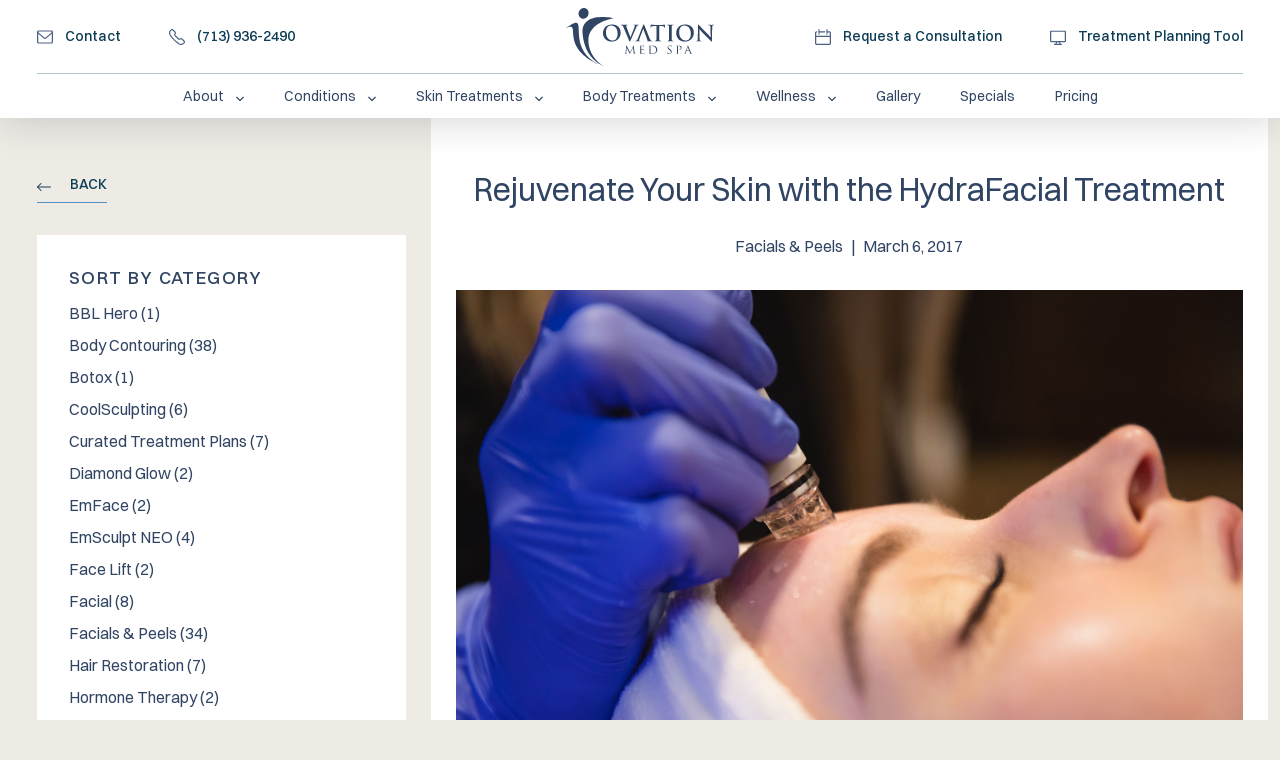

--- FILE ---
content_type: text/html; charset=UTF-8
request_url: https://www.ovationmedspa.com/rejuvenate-skin-hydrafacial-treatment/
body_size: 31721
content:
<!doctype html>
<html class="no-js antialiased" lang="en-US">
<head>
  <meta charset="utf-8">
  <meta http-equiv="X-UA-Compatible" content="IE=edge">
  <meta name="viewport" content="width=device-width, initial-scale=1.0, maximum-scale=1.0, user-scalable=no">
  <meta name="format-detection" content="telephone=no">

  
  
  
  <meta name='robots' content='index, follow, max-snippet:-1, max-image-preview:large, max-video-preview:-1' />
	<style>img:is([sizes="auto" i], [sizes^="auto," i]) { contain-intrinsic-size: 3000px 1500px }</style>
	
	<!-- This site is optimized with the Yoast SEO Premium plugin v26.6 (Yoast SEO v26.7) - https://yoast.com/wordpress/plugins/seo/ -->
	<title>Rejuvenate Your Skin with the HydraFacial Treatment - Ovation Med Spa</title>
	<link rel="canonical" href="https://www.ovationmedspa.com/rejuvenate-skin-hydrafacial-treatment/" />
	<meta property="og:locale" content="en_US" />
	<meta property="og:type" content="article" />
	<meta property="og:title" content="Rejuvenate Your Skin with the HydraFacial Treatment" />
	<meta property="og:description" content="The HydraFacial is a type of skin rejuvenation treatment that involves multiples steps and does&hellip;" />
	<meta property="og:url" content="https://www.ovationmedspa.com/rejuvenate-skin-hydrafacial-treatment/" />
	<meta property="og:site_name" content="Ovation Med Spa" />
	<meta property="article:publisher" content="https://facebook.com/ovationmed" />
	<meta property="article:published_time" content="2017-03-06T06:00:00+00:00" />
	<meta property="article:modified_time" content="2022-12-29T04:13:02+00:00" />
	<meta property="og:image" content="https://www.ovationmedspa.com/wp-content/uploads/2019/09/Hydrafacial-4.jpg" />
	<meta property="og:image:width" content="1920" />
	<meta property="og:image:height" content="1280" />
	<meta property="og:image:type" content="image/jpeg" />
	<meta name="author" content="Ovation Med Spa" />
	<meta name="twitter:card" content="summary_large_image" />
	<meta name="twitter:creator" content="@ovationmedspa" />
	<meta name="twitter:site" content="@ovationmedspa" />
	<meta name="twitter:label1" content="Written by" />
	<meta name="twitter:data1" content="Ovation Med Spa" />
	<meta name="twitter:label2" content="Est. reading time" />
	<meta name="twitter:data2" content="2 minutes" />
	<script type="application/ld+json" class="yoast-schema-graph">{"@context":"https://schema.org","@graph":[{"@type":"Article","@id":"https://www.ovationmedspa.com/rejuvenate-skin-hydrafacial-treatment/#article","isPartOf":{"@id":"https://www.ovationmedspa.com/rejuvenate-skin-hydrafacial-treatment/"},"author":{"name":"Ovation Med Spa","@id":"https://www.ovationmedspa.com/#/schema/person/25423f62a1331c85b770511917e9b37a"},"headline":"Rejuvenate Your Skin with the HydraFacial Treatment","datePublished":"2017-03-06T06:00:00+00:00","dateModified":"2022-12-29T04:13:02+00:00","mainEntityOfPage":{"@id":"https://www.ovationmedspa.com/rejuvenate-skin-hydrafacial-treatment/"},"wordCount":406,"commentCount":0,"publisher":{"@id":"https://www.ovationmedspa.com/#organization"},"image":{"@id":"https://www.ovationmedspa.com/rejuvenate-skin-hydrafacial-treatment/#primaryimage"},"thumbnailUrl":"https://www.ovationmedspa.com/wp-content/uploads/2019/09/Hydrafacial-4.jpg","articleSection":["Facials &amp; Peels"],"inLanguage":"en-US","potentialAction":[{"@type":"CommentAction","name":"Comment","target":["https://www.ovationmedspa.com/rejuvenate-skin-hydrafacial-treatment/#respond"]}]},{"@type":"WebPage","@id":"https://www.ovationmedspa.com/rejuvenate-skin-hydrafacial-treatment/","url":"https://www.ovationmedspa.com/rejuvenate-skin-hydrafacial-treatment/","name":"Rejuvenate Your Skin with the HydraFacial Treatment - Ovation Med Spa","isPartOf":{"@id":"https://www.ovationmedspa.com/#website"},"primaryImageOfPage":{"@id":"https://www.ovationmedspa.com/rejuvenate-skin-hydrafacial-treatment/#primaryimage"},"image":{"@id":"https://www.ovationmedspa.com/rejuvenate-skin-hydrafacial-treatment/#primaryimage"},"thumbnailUrl":"https://www.ovationmedspa.com/wp-content/uploads/2019/09/Hydrafacial-4.jpg","datePublished":"2017-03-06T06:00:00+00:00","dateModified":"2022-12-29T04:13:02+00:00","breadcrumb":{"@id":"https://www.ovationmedspa.com/rejuvenate-skin-hydrafacial-treatment/#breadcrumb"},"inLanguage":"en-US","potentialAction":[{"@type":"ReadAction","target":["https://www.ovationmedspa.com/rejuvenate-skin-hydrafacial-treatment/"]}]},{"@type":"ImageObject","inLanguage":"en-US","@id":"https://www.ovationmedspa.com/rejuvenate-skin-hydrafacial-treatment/#primaryimage","url":"https://www.ovationmedspa.com/wp-content/uploads/2019/09/Hydrafacial-4.jpg","contentUrl":"https://www.ovationmedspa.com/wp-content/uploads/2019/09/Hydrafacial-4.jpg","width":1920,"height":1280},{"@type":"BreadcrumbList","@id":"https://www.ovationmedspa.com/rejuvenate-skin-hydrafacial-treatment/#breadcrumb","itemListElement":[{"@type":"ListItem","position":1,"name":"Home","item":"https://www.ovationmedspa.com/"},{"@type":"ListItem","position":2,"name":"Blog","item":"https://www.ovationmedspa.com/blog/"},{"@type":"ListItem","position":3,"name":"Rejuvenate Your Skin with the HydraFacial Treatment"}]},{"@type":"WebSite","@id":"https://www.ovationmedspa.com/#website","url":"https://www.ovationmedspa.com/","name":"Ovation Med Spa","description":"Med Spa in Houston, Texas","publisher":{"@id":"https://www.ovationmedspa.com/#organization"},"potentialAction":[{"@type":"SearchAction","target":{"@type":"EntryPoint","urlTemplate":"https://www.ovationmedspa.com/?s={search_term_string}"},"query-input":{"@type":"PropertyValueSpecification","valueRequired":true,"valueName":"search_term_string"}}],"inLanguage":"en-US"},{"@type":"Organization","@id":"https://www.ovationmedspa.com/#organization","name":"Ovation Med Spa","url":"https://www.ovationmedspa.com/","logo":{"@type":"ImageObject","inLanguage":"en-US","@id":"https://www.ovationmedspa.com/#/schema/logo/image/","url":"https://www.ovationmedspa.com/wp-content/uploads/2022/10/Nav-logo.svg","contentUrl":"https://www.ovationmedspa.com/wp-content/uploads/2022/10/Nav-logo.svg","width":1,"height":1,"caption":"Ovation Med Spa"},"image":{"@id":"https://www.ovationmedspa.com/#/schema/logo/image/"},"sameAs":["https://facebook.com/ovationmed","https://x.com/ovationmedspa","https://instagram.com/ovationmedspa"]},{"@type":"Person","@id":"https://www.ovationmedspa.com/#/schema/person/25423f62a1331c85b770511917e9b37a","name":"Ovation Med Spa","image":{"@type":"ImageObject","inLanguage":"en-US","@id":"https://www.ovationmedspa.com/#/schema/person/image/","url":"https://secure.gravatar.com/avatar/92985b50b3e146d7afa53a9ba6b7697327c7f522e3eadd9cfa46e1555834648c?s=96&d=mm&r=g","contentUrl":"https://secure.gravatar.com/avatar/92985b50b3e146d7afa53a9ba6b7697327c7f522e3eadd9cfa46e1555834648c?s=96&d=mm&r=g","caption":"Ovation Med Spa"},"sameAs":["http://www.ovationmedspa.com"],"url":"https://www.ovationmedspa.com/author/ll_ovation_med_spa/"}]}</script>
	<!-- / Yoast SEO Premium plugin. -->


<link rel='dns-prefetch' href='//cdn.polyfill.io' />
<link rel='dns-prefetch' href='//ajax.googleapis.com' />
<link rel="alternate" type="application/rss+xml" title="Ovation Med Spa &raquo; Rejuvenate Your Skin with the HydraFacial Treatment Comments Feed" href="https://www.ovationmedspa.com/rejuvenate-skin-hydrafacial-treatment/feed/" />

<!-- LCSEO current path: rejuvenate-skin-hydrafacial-treatment -->
<!-- LCSEO: no overrides found -->
<link rel='stylesheet' id='gf-source-input-css' href='https://www.ovationmedspa.com/wp-content/plugins/conversion-source/lib/../assets/css/conversion-source.min.css?ver=6.8.3' type='text/css' media='all' />
<link rel='stylesheet' id='components-css' href='https://www.ovationmedspa.com/wp-content/plugins/ll-component-reference//assets/css/components.css?ver=6.8.3' type='text/css' media='all' />
<style id='classic-theme-styles-inline-css' type='text/css'>
/*! This file is auto-generated */
.wp-block-button__link{color:#fff;background-color:#32373c;border-radius:9999px;box-shadow:none;text-decoration:none;padding:calc(.667em + 2px) calc(1.333em + 2px);font-size:1.125em}.wp-block-file__button{background:#32373c;color:#fff;text-decoration:none}
</style>
<style id='global-styles-inline-css' type='text/css'>
:root{--wp--preset--aspect-ratio--square: 1;--wp--preset--aspect-ratio--4-3: 4/3;--wp--preset--aspect-ratio--3-4: 3/4;--wp--preset--aspect-ratio--3-2: 3/2;--wp--preset--aspect-ratio--2-3: 2/3;--wp--preset--aspect-ratio--16-9: 16/9;--wp--preset--aspect-ratio--9-16: 9/16;--wp--preset--color--black: #000000;--wp--preset--color--cyan-bluish-gray: #abb8c3;--wp--preset--color--white: #ffffff;--wp--preset--color--pale-pink: #f78da7;--wp--preset--color--vivid-red: #cf2e2e;--wp--preset--color--luminous-vivid-orange: #ff6900;--wp--preset--color--luminous-vivid-amber: #fcb900;--wp--preset--color--light-green-cyan: #7bdcb5;--wp--preset--color--vivid-green-cyan: #00d084;--wp--preset--color--pale-cyan-blue: #8ed1fc;--wp--preset--color--vivid-cyan-blue: #0693e3;--wp--preset--color--vivid-purple: #9b51e0;--wp--preset--gradient--vivid-cyan-blue-to-vivid-purple: linear-gradient(135deg,rgba(6,147,227,1) 0%,rgb(155,81,224) 100%);--wp--preset--gradient--light-green-cyan-to-vivid-green-cyan: linear-gradient(135deg,rgb(122,220,180) 0%,rgb(0,208,130) 100%);--wp--preset--gradient--luminous-vivid-amber-to-luminous-vivid-orange: linear-gradient(135deg,rgba(252,185,0,1) 0%,rgba(255,105,0,1) 100%);--wp--preset--gradient--luminous-vivid-orange-to-vivid-red: linear-gradient(135deg,rgba(255,105,0,1) 0%,rgb(207,46,46) 100%);--wp--preset--gradient--very-light-gray-to-cyan-bluish-gray: linear-gradient(135deg,rgb(238,238,238) 0%,rgb(169,184,195) 100%);--wp--preset--gradient--cool-to-warm-spectrum: linear-gradient(135deg,rgb(74,234,220) 0%,rgb(151,120,209) 20%,rgb(207,42,186) 40%,rgb(238,44,130) 60%,rgb(251,105,98) 80%,rgb(254,248,76) 100%);--wp--preset--gradient--blush-light-purple: linear-gradient(135deg,rgb(255,206,236) 0%,rgb(152,150,240) 100%);--wp--preset--gradient--blush-bordeaux: linear-gradient(135deg,rgb(254,205,165) 0%,rgb(254,45,45) 50%,rgb(107,0,62) 100%);--wp--preset--gradient--luminous-dusk: linear-gradient(135deg,rgb(255,203,112) 0%,rgb(199,81,192) 50%,rgb(65,88,208) 100%);--wp--preset--gradient--pale-ocean: linear-gradient(135deg,rgb(255,245,203) 0%,rgb(182,227,212) 50%,rgb(51,167,181) 100%);--wp--preset--gradient--electric-grass: linear-gradient(135deg,rgb(202,248,128) 0%,rgb(113,206,126) 100%);--wp--preset--gradient--midnight: linear-gradient(135deg,rgb(2,3,129) 0%,rgb(40,116,252) 100%);--wp--preset--font-size--small: 13px;--wp--preset--font-size--medium: 20px;--wp--preset--font-size--large: 36px;--wp--preset--font-size--x-large: 42px;--wp--preset--spacing--20: 0.44rem;--wp--preset--spacing--30: 0.67rem;--wp--preset--spacing--40: 1rem;--wp--preset--spacing--50: 1.5rem;--wp--preset--spacing--60: 2.25rem;--wp--preset--spacing--70: 3.38rem;--wp--preset--spacing--80: 5.06rem;--wp--preset--shadow--natural: 6px 6px 9px rgba(0, 0, 0, 0.2);--wp--preset--shadow--deep: 12px 12px 50px rgba(0, 0, 0, 0.4);--wp--preset--shadow--sharp: 6px 6px 0px rgba(0, 0, 0, 0.2);--wp--preset--shadow--outlined: 6px 6px 0px -3px rgba(255, 255, 255, 1), 6px 6px rgba(0, 0, 0, 1);--wp--preset--shadow--crisp: 6px 6px 0px rgba(0, 0, 0, 1);}:where(.is-layout-flex){gap: 0.5em;}:where(.is-layout-grid){gap: 0.5em;}body .is-layout-flex{display: flex;}.is-layout-flex{flex-wrap: wrap;align-items: center;}.is-layout-flex > :is(*, div){margin: 0;}body .is-layout-grid{display: grid;}.is-layout-grid > :is(*, div){margin: 0;}:where(.wp-block-columns.is-layout-flex){gap: 2em;}:where(.wp-block-columns.is-layout-grid){gap: 2em;}:where(.wp-block-post-template.is-layout-flex){gap: 1.25em;}:where(.wp-block-post-template.is-layout-grid){gap: 1.25em;}.has-black-color{color: var(--wp--preset--color--black) !important;}.has-cyan-bluish-gray-color{color: var(--wp--preset--color--cyan-bluish-gray) !important;}.has-white-color{color: var(--wp--preset--color--white) !important;}.has-pale-pink-color{color: var(--wp--preset--color--pale-pink) !important;}.has-vivid-red-color{color: var(--wp--preset--color--vivid-red) !important;}.has-luminous-vivid-orange-color{color: var(--wp--preset--color--luminous-vivid-orange) !important;}.has-luminous-vivid-amber-color{color: var(--wp--preset--color--luminous-vivid-amber) !important;}.has-light-green-cyan-color{color: var(--wp--preset--color--light-green-cyan) !important;}.has-vivid-green-cyan-color{color: var(--wp--preset--color--vivid-green-cyan) !important;}.has-pale-cyan-blue-color{color: var(--wp--preset--color--pale-cyan-blue) !important;}.has-vivid-cyan-blue-color{color: var(--wp--preset--color--vivid-cyan-blue) !important;}.has-vivid-purple-color{color: var(--wp--preset--color--vivid-purple) !important;}.has-black-background-color{background-color: var(--wp--preset--color--black) !important;}.has-cyan-bluish-gray-background-color{background-color: var(--wp--preset--color--cyan-bluish-gray) !important;}.has-white-background-color{background-color: var(--wp--preset--color--white) !important;}.has-pale-pink-background-color{background-color: var(--wp--preset--color--pale-pink) !important;}.has-vivid-red-background-color{background-color: var(--wp--preset--color--vivid-red) !important;}.has-luminous-vivid-orange-background-color{background-color: var(--wp--preset--color--luminous-vivid-orange) !important;}.has-luminous-vivid-amber-background-color{background-color: var(--wp--preset--color--luminous-vivid-amber) !important;}.has-light-green-cyan-background-color{background-color: var(--wp--preset--color--light-green-cyan) !important;}.has-vivid-green-cyan-background-color{background-color: var(--wp--preset--color--vivid-green-cyan) !important;}.has-pale-cyan-blue-background-color{background-color: var(--wp--preset--color--pale-cyan-blue) !important;}.has-vivid-cyan-blue-background-color{background-color: var(--wp--preset--color--vivid-cyan-blue) !important;}.has-vivid-purple-background-color{background-color: var(--wp--preset--color--vivid-purple) !important;}.has-black-border-color{border-color: var(--wp--preset--color--black) !important;}.has-cyan-bluish-gray-border-color{border-color: var(--wp--preset--color--cyan-bluish-gray) !important;}.has-white-border-color{border-color: var(--wp--preset--color--white) !important;}.has-pale-pink-border-color{border-color: var(--wp--preset--color--pale-pink) !important;}.has-vivid-red-border-color{border-color: var(--wp--preset--color--vivid-red) !important;}.has-luminous-vivid-orange-border-color{border-color: var(--wp--preset--color--luminous-vivid-orange) !important;}.has-luminous-vivid-amber-border-color{border-color: var(--wp--preset--color--luminous-vivid-amber) !important;}.has-light-green-cyan-border-color{border-color: var(--wp--preset--color--light-green-cyan) !important;}.has-vivid-green-cyan-border-color{border-color: var(--wp--preset--color--vivid-green-cyan) !important;}.has-pale-cyan-blue-border-color{border-color: var(--wp--preset--color--pale-cyan-blue) !important;}.has-vivid-cyan-blue-border-color{border-color: var(--wp--preset--color--vivid-cyan-blue) !important;}.has-vivid-purple-border-color{border-color: var(--wp--preset--color--vivid-purple) !important;}.has-vivid-cyan-blue-to-vivid-purple-gradient-background{background: var(--wp--preset--gradient--vivid-cyan-blue-to-vivid-purple) !important;}.has-light-green-cyan-to-vivid-green-cyan-gradient-background{background: var(--wp--preset--gradient--light-green-cyan-to-vivid-green-cyan) !important;}.has-luminous-vivid-amber-to-luminous-vivid-orange-gradient-background{background: var(--wp--preset--gradient--luminous-vivid-amber-to-luminous-vivid-orange) !important;}.has-luminous-vivid-orange-to-vivid-red-gradient-background{background: var(--wp--preset--gradient--luminous-vivid-orange-to-vivid-red) !important;}.has-very-light-gray-to-cyan-bluish-gray-gradient-background{background: var(--wp--preset--gradient--very-light-gray-to-cyan-bluish-gray) !important;}.has-cool-to-warm-spectrum-gradient-background{background: var(--wp--preset--gradient--cool-to-warm-spectrum) !important;}.has-blush-light-purple-gradient-background{background: var(--wp--preset--gradient--blush-light-purple) !important;}.has-blush-bordeaux-gradient-background{background: var(--wp--preset--gradient--blush-bordeaux) !important;}.has-luminous-dusk-gradient-background{background: var(--wp--preset--gradient--luminous-dusk) !important;}.has-pale-ocean-gradient-background{background: var(--wp--preset--gradient--pale-ocean) !important;}.has-electric-grass-gradient-background{background: var(--wp--preset--gradient--electric-grass) !important;}.has-midnight-gradient-background{background: var(--wp--preset--gradient--midnight) !important;}.has-small-font-size{font-size: var(--wp--preset--font-size--small) !important;}.has-medium-font-size{font-size: var(--wp--preset--font-size--medium) !important;}.has-large-font-size{font-size: var(--wp--preset--font-size--large) !important;}.has-x-large-font-size{font-size: var(--wp--preset--font-size--x-large) !important;}
:where(.wp-block-post-template.is-layout-flex){gap: 1.25em;}:where(.wp-block-post-template.is-layout-grid){gap: 1.25em;}
:where(.wp-block-columns.is-layout-flex){gap: 2em;}:where(.wp-block-columns.is-layout-grid){gap: 2em;}
:root :where(.wp-block-pullquote){font-size: 1.5em;line-height: 1.6;}
</style>
<link rel='stylesheet' id='ll-before-after-gallery-css' href='https://www.ovationmedspa.com/wp-content/plugins/before-after-gallery/public/../assets/css/main.min.css?ver=1.0.0' type='text/css' media='all' />
<link rel='stylesheet' id='hlwpw_style-css' href='https://www.ovationmedspa.com/wp-content/plugins/ghl-wizard/css/styles.css?ver=2.1.0' type='text/css' media='all' />
<link rel='stylesheet' id='dashicons-css' href='https://www.ovationmedspa.com/wp-includes/css/dashicons.min.css?ver=6.8.3' type='text/css' media='all' />
<link rel='stylesheet' id='LeadConnector-css' href='https://www.ovationmedspa.com/wp-content/plugins/leadconnector/public/css/lc-public.css?ver=3.0.17' type='text/css' media='all' />
<link rel='stylesheet' id='elementor-overrides-css' href='https://www.ovationmedspa.com/wp-content/plugins/leadconnector/assets/css/custom-elementor.css?ver=1.0.0' type='text/css' media='all' />
<link rel='stylesheet' id='ll-blog-css' href='https://www.ovationmedspa.com/wp-content/plugins/ll-blog/public/../assets/css/main.min.css?ver=1.0.0' type='text/css' media='all' />
<link rel='stylesheet' id='ll-exit-intent-css' href='https://www.ovationmedspa.com/wp-content/plugins/ll-exit-intent-popup_r_37db65c_ROOT_1662131930545/public/css/ll-exit-intent-public.css?ver=1.2.0' type='text/css' media='all' />
<link rel='stylesheet' id='ll-virtual-consultation-css' href='https://www.ovationmedspa.com/wp-content/plugins/plugin-virtual-consultation-v2/public/css/ll-virtual-consultation-public.css?ver=1.0.0' type='text/css' media='all' />
<link rel='stylesheet' id='roots_css-css' href='https://www.ovationmedspa.com/wp-content/themes/ovation-med-spa/assets/css/main.min.css?id=d78209101e516228d850' type='text/css' media='all' />
<script src="https://assets.usestyle.ai/seonajsplugin" id="seona-js-plugin" defer></script><script type="text/javascript" src="//ajax.googleapis.com/ajax/libs/jquery/3.3.1/jquery.min.js" id="jquery-js"></script>
<script>window.jQuery || document.write('<script src="https://www.ovationmedspa.com/wp-content/themes/ovation-med-spa/assets/vendor/jquery/dist/jquery.min.js?2.1.4"><\/script>')</script>
<script type="text/javascript" src="https://www.ovationmedspa.com/wp-content/plugins/before-after-gallery/public/../public/js/vendor-magnific.min.js?ver=1.0.0" id="ll-before-after-gallery_magnific-js"></script>
<script type="text/javascript" src="https://www.ovationmedspa.com/wp-content/plugins/before-after-gallery/public/../assets/js/vendor.min.js?ver=1.0.0" id="ll-before-after-gallery_vendor-js"></script>
<script type="text/javascript" id="lcw_autologin_script-js-extra">
/* <![CDATA[ */
var hlwpw_ajax = {"ajax_url":"https:\/\/www.ovationmedspa.com\/wp-admin\/admin-ajax.php"};
/* ]]> */
</script>
<script type="text/javascript" src="https://www.ovationmedspa.com/wp-content/plugins/ghl-wizard/js/autologin.js?ver=2.1.0" id="lcw_autologin_script-js"></script>
<script type="text/javascript" src="https://www.ovationmedspa.com/wp-content/plugins/ll-blog/public/../assets/js/main.min.js?ver=1.0.0" id="ll-blog-js"></script>
<script type="text/javascript" id="ll_blog_newsletter-js-extra">
/* <![CDATA[ */
var myAjax = {"ajaxurl":"https:\/\/www.ovationmedspa.com\/wp-admin\/admin-ajax.php"};
/* ]]> */
</script>
<script type="text/javascript" src="https://www.ovationmedspa.com/wp-content/plugins/ll-blog/public/../assets/js/ll-blog-newsletter.js?ver=6.8.3" id="ll_blog_newsletter-js"></script>
<script type="text/javascript" src="https://www.ovationmedspa.com/wp-content/plugins/metasync/public/js/metasync-public.js?ver=2.5.8" id="metasync-js"></script>
<script type="text/javascript" src="https://www.ovationmedspa.com/wp-content/plugins/plugin-virtual-consultation-v2/public/js/ll-virtual-consultation-public.js?ver=1.0.0" id="ll-virtual-consultation-js"></script>
<script type="text/javascript" src="https://cdnjs.cloudflare.com/polyfill/v2/polyfill.min.js?features=Event%2CSymbol%2CArray.prototype.%40%40iterator%2CArray.from%2CElement.prototype.closest%2CPromise.prototype.finally%2CPromise&amp;ver=6.8.3" id="polyfill-js"></script>
<link rel="https://api.w.org/" href="https://www.ovationmedspa.com/wp-json/" /><link rel="alternate" title="JSON" type="application/json" href="https://www.ovationmedspa.com/wp-json/wp/v2/posts/1344" /><link rel="EditURI" type="application/rsd+xml" title="RSD" href="https://www.ovationmedspa.com/xmlrpc.php?rsd" />
<link rel='shortlink' href='https://www.ovationmedspa.com/?p=1344' />
<link rel="alternate" title="oEmbed (JSON)" type="application/json+oembed" href="https://www.ovationmedspa.com/wp-json/oembed/1.0/embed?url=https%3A%2F%2Fwww.ovationmedspa.com%2Frejuvenate-skin-hydrafacial-treatment%2F" />
<link rel="alternate" title="oEmbed (XML)" type="text/xml+oembed" href="https://www.ovationmedspa.com/wp-json/oembed/1.0/embed?url=https%3A%2F%2Fwww.ovationmedspa.com%2Frejuvenate-skin-hydrafacial-treatment%2F&#038;format=xml" />
<script id="seona-js-plugin" defer src="https://assets.usestyle.ai/seonajsplugin"></script>
<script nowprocket nitro-exclude type="text/javascript" id="sa-dynamic-optimization" data-uuid="56e601f3-41e0-4529-9f5b-5cec3f64798c" src="[data-uri]"></script><!-- Google Tag Manager -->
<script>(function(w,d,s,l,i){w[l]=w[l]||[];w[l].push({'gtm.start':
new Date().getTime(),event:'gtm.js'});var f=d.getElementsByTagName(s)[0],
j=d.createElement(s),dl=l!='dataLayer'?'&l='+l:'';j.async=true;j.src=
'https://www.googletagmanager.com/gtm.js?id='+i+dl;f.parentNode.insertBefore(j,f);
})(window,document,'script','dataLayer','GTM-T5ZFZR2');</script>
<!-- End Google Tag Manager --><meta name="google-site-verification" content="z3h7lQ_PJZMfYsqzlcn5n3ouAV68NlvQ7DrYrvTZpWw" /><script>(function (window) {
    console.log('Loading marker.io plugin...');

    if (window.__Marker || window !== window.top) { return; }
    window.__Marker = {};

    window.markerConfig = {
      project: '634ed328dce51ee9da9fe4d0',
      source: 'wordpress',
      
    };

    const script = document.createElement('script');
    script.async = 1;
    script.src = 'https://edge.marker.io/latest/shim.js';
    document.head.appendChild(script);
  })(window);</script><script type="application/ld+json">{"@context":"http:\/\/schema.org","@type":"LocalBusiness","name":"Ovation Med Spa","url":"https:\/\/www.ovationmedspa.com","telephone":"7139362490","email":"","address":{"@type":"PostalAddress","streetAddress":"4801 Woodway Drive, Suite 150W","postalCode":"77056","addressLocality":"Houston","addressRegion":"TX","addressCountry":"United States"},"logo":"https:\/\/www.ovationmedspa.com\/wp-content\/uploads\/2022\/10\/Nav-logo.svg","image":"https:\/\/www.ovationmedspa.com\/wp-content\/uploads\/2022\/12\/Screenshot-2022-12-01-at-10.30.21-AM.png","sameAs":["https:\/\/www.facebook.com\/OvationMed","https:\/\/twitter.com\/OvationMedSpa","https:\/\/www.instagram.com\/ovationmedspa\/","https:\/\/www.youtube.com\/user\/Heatisyourfriend"],"openingHoursSpecification":[{"@type":"OpeningHoursSpecification","dayOfWeek":["Su"],"opens":"00:00","closes":"00:00"},{"@type":"OpeningHoursSpecification","dayOfWeek":["Sa"],"opens":"00:00","closes":"00:00"},{"@type":"OpeningHoursSpecification","dayOfWeek":["Mo","Tu","We","Th","Fr"],"opens":"9:00 am","closes":"5:00 pm"}]}</script><link rel="icon" href="https://www.ovationmedspa.com/wp-content/uploads/2022/11/cropped-Ovation-Favicon-32x32.png" sizes="32x32" />
<link rel="icon" href="https://www.ovationmedspa.com/wp-content/uploads/2022/11/cropped-Ovation-Favicon-192x192.png" sizes="192x192" />
<link rel="apple-touch-icon" href="https://www.ovationmedspa.com/wp-content/uploads/2022/11/cropped-Ovation-Favicon-180x180.png" />
<meta name="msapplication-TileImage" content="https://www.ovationmedspa.com/wp-content/uploads/2022/11/cropped-Ovation-Favicon-270x270.png" />
		<style type="text/css" id="wp-custom-css">
			.gform_validation_container, 
.gform_wrapper .gform_validation_container, 
body .gform_wrapper li.gform_validation_container, 
body .gform_wrapper .gform_body ul.gform_fields li.gfield.gform_validation_container, 
body .gform_wrapper ul.gform_fields li.gfield.gform_validation_container {
    display: none !important;
    position: absolute !important;
    left: -9000px;
}

		</style>
		</head>
<body class="wp-singular post-template-default single single-post postid-1344 single-format-standard wp-theme-ovation-med-spa sidebar-primary post-rejuvenate-skin-hydrafacial-treatment" data-component="animations">
    <svg style="position: absolute; width: 0; height: 0; overflow: hidden;" version="1.1" xmlns="http://www.w3.org/2000/svg" xmlns:xlink="http://www.w3.org/1999/xlink">
  <defs>
    <symbol id="icon-Award" viewBox="0 0 32 32">
<title>Award</title>
<path d="M16 20.571c0.631 0 1.143 0.512 1.143 1.143v9.143c0 0.631-0.512 1.143-1.143 1.143s-1.143-0.512-1.143-1.143v-9.143c0-0.631 0.512-1.143 1.143-1.143z"></path>
<path d="M6.857 30.857c0-0.631 0.512-1.143 1.143-1.143h16c0.631 0 1.143 0.512 1.143 1.143s-0.512 1.143-1.143 1.143h-16c-0.631 0-1.143-0.512-1.143-1.143z"></path>
<path d="M0 1.143c0-0.631 0.512-1.143 1.143-1.143h6.857c0.631 0 1.143 0.512 1.143 1.143v13.714c0 0.631-0.512 1.143-1.143 1.143-4.418 0-8-3.582-8-8v-6.857zM2.286 2.286v5.714c0 2.765 1.963 5.071 4.571 5.6v-11.314h-4.571z"></path>
<path d="M22.857 1.143c0-0.631 0.512-1.143 1.143-1.143h6.857c0.631 0 1.143 0.512 1.143 1.143v6.857c0 4.418-3.582 8-8 8-0.631 0-1.143-0.512-1.143-1.143v-13.714zM25.143 2.286v11.314c2.608-0.529 4.571-2.835 4.571-5.6v-5.714h-4.571z"></path>
<path d="M6.857 1.143c0-0.631 0.512-1.143 1.143-1.143h16c0.631 0 1.143 0.512 1.143 1.143v12.571c0 5.049-4.093 9.143-9.143 9.143s-9.143-4.093-9.143-9.143v-12.571zM9.142 2.286v11.429c0 3.787 3.070 6.857 6.857 6.857s6.857-3.070 6.857-6.857v-11.429h-13.714z"></path>
</symbol>

<symbol id="icon-Card" viewBox="0 0 32 32">
<title>Card</title>
<path d="M3.429 6.286c-0.631 0-1.143 0.512-1.143 1.143v17.143c0 0.631 0.512 1.143 1.143 1.143h25.143c0.631 0 1.143-0.512 1.143-1.143v-17.143c0-0.631-0.512-1.143-1.143-1.143h-25.143zM0 7.429c0-1.894 1.535-3.429 3.429-3.429h25.143c1.893 0 3.429 1.535 3.429 3.429v17.143c0 1.893-1.535 3.429-3.429 3.429h-25.143c-1.894 0-3.429-1.535-3.429-3.429v-17.143z"></path>
<path d="M0 13.143c0-0.631 0.512-1.143 1.143-1.143h29.714c0.631 0 1.143 0.512 1.143 1.143s-0.512 1.143-1.143 1.143h-29.714c-0.631 0-1.143-0.512-1.143-1.143z"></path>
<path d="M20.57 21.143c0-0.631 0.512-1.143 1.143-1.143h3.429c0.631 0 1.143 0.512 1.143 1.143s-0.512 1.143-1.143 1.143h-3.429c-0.631 0-1.143-0.512-1.143-1.143z"></path>
</symbol>

<symbol id="icon-Cart" viewBox="0 0 32 32">
<title>Cart</title>
<path d="M3.752 12.571h24.512c0.485 0.006 0.962 0.114 1.402 0.318s0.831 0.498 1.149 0.864c0.318 0.366 0.554 0.795 0.693 1.259s0.179 0.952 0.116 1.433l-0 0.002-1.668 12.57c-0.109 0.83-0.518 1.592-1.149 2.141-0.63 0.548-1.439 0.848-2.274 0.842h-21.111c-0.835 0.006-1.644-0.294-2.274-0.842-0.631-0.549-1.040-1.31-1.149-2.14-0-0 0 0 0 0l-1.669-12.572c-0.064-0.486-0.023-0.98 0.121-1.449s0.386-0.901 0.711-1.269 0.725-0.661 1.173-0.86c0.446-0.199 0.93-0.3 1.418-0.296zM3.738 14.857c-0.163-0.001-0.325 0.032-0.475 0.099s-0.283 0.164-0.391 0.287c-0.108 0.122-0.189 0.267-0.237 0.423s-0.062 0.321-0.040 0.482c0 0-0-0 0 0l1.669 12.572c0.036 0.277 0.173 0.531 0.383 0.714s0.481 0.283 0.76 0.281l0.010-0 21.13 0c0.279 0.002 0.549-0.097 0.76-0.281s0.347-0.437 0.383-0.714l0-0.002 1.668-12.57c0.021-0.16 0.008-0.323-0.039-0.478s-0.125-0.298-0.231-0.42c-0.106-0.122-0.236-0.22-0.383-0.288-0.145-0.067-0.302-0.103-0.462-0.106h-24.505z"></path>
<path d="M10.283 18.286c0.631 0 1.143 0.512 1.143 1.143v5.714c0 0.631-0.512 1.143-1.143 1.143s-1.143-0.512-1.143-1.143v-5.714c0-0.631 0.512-1.143 1.143-1.143z"></path>
<path d="M16 18.286c0.631 0 1.143 0.512 1.143 1.143v5.714c0 0.631-0.512 1.143-1.143 1.143s-1.143-0.512-1.143-1.143v-5.714c0-0.631 0.512-1.143 1.143-1.143z"></path>
<path d="M21.713 18.286c0.631 0 1.143 0.512 1.143 1.143v5.714c0 0.631-0.512 1.143-1.143 1.143s-1.143-0.512-1.143-1.143v-5.714c0-0.631 0.512-1.143 1.143-1.143z"></path>
<path d="M20.54 3.325c0.107-0.622 0.699-1.039 1.321-0.932 1.615 0.279 3.094 1.078 4.213 2.274s1.816 2.724 1.986 4.353l0.503 4.568c0.069 0.627-0.384 1.192-1.011 1.261s-1.192-0.384-1.261-1.011l-0.504-4.578c-0.118-1.134-0.604-2.199-1.383-3.032s-1.809-1.389-2.932-1.583c-0.622-0.107-1.039-0.699-0.932-1.321z"></path>
<path d="M11.456 3.372c0.107 0.622-0.311 1.213-0.933 1.32-1.118 0.192-2.144 0.743-2.922 1.568s-1.267 1.881-1.393 3.008c-0 0 0-0 0 0l-0.503 4.57c-0.069 0.627-0.634 1.080-1.261 1.011s-1.080-0.633-1.011-1.261l0.503-4.573c0.181-1.62 0.883-3.137 2.001-4.324s2.591-1.977 4.198-2.253c0.622-0.107 1.213 0.311 1.32 0.933z"></path>
<path d="M13.141 2.286c-0.455 0-0.891 0.181-1.212 0.502s-0.502 0.758-0.502 1.212c0 0.455 0.181 0.891 0.502 1.212s0.758 0.502 1.212 0.502h5.714c0.225 0 0.448-0.044 0.656-0.13s0.397-0.212 0.556-0.372c0.159-0.159 0.285-0.348 0.372-0.556s0.131-0.431 0.131-0.656c0-0.455-0.181-0.891-0.502-1.212s-0.757-0.502-1.212-0.502h-5.714zM10.312 1.172c0.75-0.75 1.768-1.172 2.828-1.172h5.714c1.061 0 2.078 0.421 2.828 1.172s1.172 1.768 1.172 2.828c0 0.525-0.103 1.045-0.305 1.531s-0.496 0.926-0.867 1.298-0.812 0.666-1.298 0.867c-0.485 0.201-1.005 0.304-1.531 0.304h-5.714c-1.061 0-2.078-0.421-2.828-1.172s-1.172-1.768-1.172-2.828c0-1.061 0.421-2.078 1.172-2.828z"></path>
</symbol>

<symbol id="icon-Chat" viewBox="0 0 32 32">
<title>Chat</title>
<path d="M16 0c2.408-0.001 4.785 0.541 6.954 1.586s4.075 2.567 5.574 4.451 2.554 4.082 3.086 6.431c0.532 2.348 0.526 4.787-0.016 7.133s-1.606 4.54-3.114 6.417c-1.508 1.878-3.42 3.391-5.593 4.426s-4.553 1.567-6.961 1.556c-2.281-0.011-4.532-0.51-6.602-1.461l-7.982 1.443c-0.405 0.073-0.818-0.077-1.081-0.393s-0.337-0.749-0.192-1.134l2.29-6.093c-1.406-2.293-2.212-4.907-2.341-7.6-0.138-2.891 0.511-5.765 1.878-8.316s3.4-4.684 5.882-6.171c2.483-1.487 5.322-2.273 8.216-2.274zM16.001 2.286h-0c-2.481 0.001-4.915 0.674-7.043 1.949s-3.871 3.103-5.042 5.29c-1.171 2.187-1.728 4.65-1.61 7.128s0.906 4.877 2.28 6.943c0.204 0.306 0.247 0.691 0.118 1.035l-1.783 4.744 6.361-1.15c0.239-0.043 0.486-0.009 0.705 0.098 1.854 0.906 3.889 1.382 5.953 1.392s4.103-0.446 5.967-1.333 3.502-2.185 4.794-3.794c1.292-1.609 2.205-3.49 2.669-5.501s0.469-4.101 0.013-6.114-1.36-3.897-2.645-5.512c-1.285-1.615-2.919-2.919-4.778-3.815s-3.897-1.361-5.961-1.359z"></path>
<path d="M8 12.571c0-0.631 0.512-1.143 1.143-1.143h13.714c0.631 0 1.143 0.512 1.143 1.143s-0.512 1.143-1.143 1.143h-13.714c-0.631 0-1.143-0.512-1.143-1.143z"></path>
<path d="M8 19.429c0-0.631 0.512-1.143 1.143-1.143h9.143c0.631 0 1.143 0.512 1.143 1.143s-0.512 1.143-1.143 1.143h-9.143c-0.631 0-1.143-0.512-1.143-1.143z"></path>
</symbol>

<symbol id="icon-Clipboard" viewBox="0 0 32 32">
<title>Clipboard</title>
<path d="M6.858 4.571c-0.303 0-0.594 0.12-0.808 0.335s-0.335 0.505-0.335 0.808v22.857c0 0.303 0.12 0.594 0.335 0.808s0.505 0.335 0.808 0.335h18.286c0.303 0 0.594-0.12 0.808-0.335s0.335-0.505 0.335-0.808v-22.857c0-0.303-0.12-0.594-0.335-0.808s-0.505-0.335-0.808-0.335h-3.429c-0.631 0-1.143-0.512-1.143-1.143s0.512-1.143 1.143-1.143h3.429c0.909 0 1.781 0.361 2.424 1.004s1.004 1.515 1.004 2.424v22.857c0 0.909-0.361 1.781-1.004 2.424s-1.515 1.004-2.424 1.004h-18.286c-0.909 0-1.781-0.361-2.424-1.004s-1.004-1.515-1.004-2.424v-22.857c0-0.909 0.361-1.781 1.004-2.424s1.515-1.004 2.424-1.004h3.429c0.631 0 1.143 0.512 1.143 1.143s-0.512 1.143-1.143 1.143h-3.429z"></path>
<path d="M12.572 2.286c-0.631 0-1.143 0.512-1.143 1.143v1.143c0 0.631 0.512 1.143 1.143 1.143h6.857c0.631 0 1.143-0.512 1.143-1.143v-1.143c0-0.631-0.512-1.143-1.143-1.143h-6.857zM9.143 3.429c0-1.894 1.535-3.429 3.429-3.429h6.857c1.894 0 3.429 1.535 3.429 3.429v1.143c0 1.894-1.535 3.429-3.429 3.429h-6.857c-1.894 0-3.429-1.535-3.429-3.429v-1.143z"></path>
<path d="M21.178 12.745c0.535 0.335 0.698 1.040 0.363 1.575l-5.714 9.143c-0.169 0.271-0.445 0.459-0.76 0.518s-0.639-0.017-0.895-0.209l-4.571-3.429c-0.505-0.379-0.607-1.095-0.229-1.6s1.095-0.607 1.6-0.229l3.576 2.682 5.055-8.088c0.335-0.535 1.040-0.698 1.575-0.363z"></path>
</symbol>

<symbol id="icon-Logo-icon" viewBox="0 0 32 32">
<title>Logo-icon</title>
<path d="M29.307 5.589c0 0-13.868 2.183-13.868 12.064s8.455 14.347 8.455 14.347-10.385-3.18-11.685-17.767c-1.148-12.732 17.098-8.644 17.098-8.644z"></path>
<path d="M21.045 31.154c-19.761-10.448-3.319-30.499-18.045-20.051 9.212-4.177-4.088 9.88 18.045 20.051z"></path>
<path d="M13.949 0.2c-1.401-0.593-3.066 0.177-3.71 1.704s-0.025 3.243 1.375 3.836c1.401 0.593 3.066-0.177 3.71-1.704s0.025-3.243-1.375-3.836z"></path>
</symbol>

<symbol id="icon-Medal" viewBox="0 0 32 32">
<title>Medal</title>
<path d="M15.702 2.286c-5.049 0-9.143 4.093-9.143 9.143s4.093 9.143 9.143 9.143 9.143-4.093 9.143-9.143c0-5.049-4.093-9.143-9.143-9.143zM4.273 11.429c0-6.312 5.117-11.429 11.429-11.429s11.429 5.117 11.429 11.429-5.117 11.429-11.429 11.429c-6.312 0-11.429-5.117-11.429-11.429z"></path>
<path d="M15.704 8c-1.894 0-3.429 1.535-3.429 3.429s1.535 3.429 3.429 3.429c1.894 0 3.429-1.535 3.429-3.429s-1.535-3.429-3.429-3.429zM9.99 11.429c0-3.156 2.558-5.714 5.714-5.714s5.714 2.558 5.714 5.714-2.558 5.714-5.714 5.714c-3.156 0-5.714-2.558-5.714-5.714z"></path>
<path d="M8.713 17.392c0.493 0.394 0.574 1.113 0.18 1.606l-5.876 7.362c-0.002 0.003-0.004 0.006-0.004 0.009s-0.001 0.007 0 0.010 0.002 0.007 0.004 0.009c0.001 0.002 0.003 0.003 0.004 0.004l7.559 3.301c0 0-0 0 0 0 0.005 0.002 0.011 0.004 0.016 0.005l2.006-8.433c0.146-0.614 0.762-0.993 1.376-0.847s0.993 0.762 0.847 1.376l-2.014 8.467c-0.079 0.318-0.225 0.616-0.428 0.874s-0.458 0.469-0.749 0.62c-0.024 0.012-0.047 0.024-0.072 0.034-0.299 0.13-0.621 0.197-0.946 0.197s-0.648-0.067-0.946-0.197l-7.591-3.315c-0.010-0.005-0.021-0.009-0.031-0.014-0.315-0.149-0.593-0.368-0.811-0.639s-0.373-0.589-0.451-0.929-0.079-0.693-0.001-1.033c0.077-0.339 0.231-0.657 0.448-0.929 0-0 0.001-0.001 0.001-0.001l5.873-7.358c0.394-0.493 1.113-0.574 1.606-0.18z"></path>
<path d="M23.043 16.953c0.496-0.39 1.215-0.304 1.605 0.192l6.114 7.779c0.223 0.268 0.381 0.585 0.46 0.926 0.080 0.342 0.078 0.697-0.005 1.038-0.076 0.34-0.228 0.658-0.446 0.93-0.222 0.278-0.506 0.5-0.829 0.649l-0.018 0.008-7.538 3.312c-0.297 0.133-0.619 0.202-0.944 0.202-0.328 0-0.652-0.070-0.951-0.205l-0.021-0.010c-0.304-0.145-0.573-0.355-0.786-0.616s-0.366-0.566-0.448-0.893l-0.003-0.011v-0l-2.057-8.571c-0.147-0.614 0.231-1.231 0.845-1.378s1.231 0.231 1.378 0.845l2.052 8.551c0 0 0-0 0-0l7.536-3.311c0.001-0.007 0.003-0.014 0.005-0.021-0.005-0.006-0.009-0.012-0.014-0.017l-6.126-7.794c-0.39-0.496-0.304-1.215 0.192-1.605z"></path>
</symbol>

<symbol id="icon-Percentage" viewBox="0 0 32 32">
<title>Percentage</title>
<path d="M6.857 2.286c-2.525 0-4.571 2.047-4.571 4.571s2.047 4.571 4.571 4.571c2.525 0 4.571-2.047 4.571-4.571s-2.047-4.571-4.571-4.571zM0 6.857c0-3.787 3.070-6.857 6.857-6.857s6.857 3.070 6.857 6.857c0 3.787-3.070 6.857-6.857 6.857s-6.857-3.070-6.857-6.857z"></path>
<path d="M25.144 20.571c-2.525 0-4.571 2.047-4.571 4.571s2.047 4.571 4.571 4.571 4.571-2.047 4.571-4.571c0-2.525-2.047-4.571-4.571-4.571zM18.286 25.143c0-3.787 3.070-6.857 6.857-6.857s6.857 3.070 6.857 6.857c0 3.787-3.070 6.857-6.857 6.857s-6.857-3.070-6.857-6.857z"></path>
<path d="M31.665 0.335c0.446 0.446 0.446 1.17 0 1.616l-29.714 29.714c-0.446 0.446-1.17 0.446-1.616 0s-0.446-1.17 0-1.616l29.714-29.714c0.446-0.446 1.17-0.446 1.616 0z"></path>
<path d="M19.43 1.143c0-0.631 0.512-1.143 1.143-1.143h10.286c0.631 0 1.143 0.512 1.143 1.143v10.286c0 0.631-0.512 1.143-1.143 1.143s-1.143-0.512-1.143-1.143v-9.143h-9.143c-0.631 0-1.143-0.512-1.143-1.143z"></path>
</symbol>

<symbol id="icon-Star-box" viewBox="0 0 32 32">
<title>Star-box</title>
<path d="M3.429 2.286c-0.631 0-1.143 0.512-1.143 1.143v25.143c0 0.631 0.512 1.143 1.143 1.143h25.143c0.631 0 1.143-0.512 1.143-1.143v-25.143c0-0.631-0.512-1.143-1.143-1.143h-25.143zM0 3.429c0-1.894 1.535-3.429 3.429-3.429h25.143c1.893 0 3.429 1.535 3.429 3.429v25.143c0 1.893-1.535 3.429-3.429 3.429h-25.143c-1.894 0-3.429-1.535-3.429-3.429v-25.143z"></path>
<path d="M16.595 8.731l1.023-0.509 1.857 3.735 4.117 0.625c0.334 0.046 0.649 0.186 0.909 0.402 0.263 0.22 0.459 0.51 0.563 0.836s0.114 0.676 0.027 1.008c-0.086 0.329-0.264 0.627-0.512 0.86l-2.867 2.724 0.605 4.255c0.060 0.328 0.028 0.666-0.093 0.977-0.126 0.326-0.344 0.608-0.628 0.812s-0.62 0.322-0.969 0.339c-0.339 0.016-0.676-0.063-0.972-0.229l-3.655-1.935-3.655 1.935c-0.296 0.166-0.632 0.246-0.972 0.229-0.349-0.017-0.686-0.135-0.969-0.339s-0.501-0.487-0.628-0.812c-0.123-0.317-0.154-0.662-0.089-0.995l0.698-4.147-2.97-2.844c-0.008-0.007-0.015-0.015-0.023-0.023-0.233-0.236-0.396-0.531-0.472-0.854s-0.062-0.66 0.041-0.975c0.103-0.315 0.291-0.596 0.542-0.811s0.558-0.358 0.885-0.411l4.138-0.607 1.852-3.725c0.144-0.299 0.367-0.552 0.645-0.733 0.283-0.183 0.611-0.284 0.948-0.29s0.669 0.081 0.958 0.254c0.29 0.172 0.525 0.422 0.68 0.721l-1.015 0.525zM16.006 10.115l-1.533 3.085c-0.126 0.272-0.319 0.508-0.562 0.684s-0.528 0.289-0.826 0.324l-3.365 0.493 2.5 2.393c0.034 0.033 0.067 0.068 0.097 0.105 0.186 0.228 0.312 0.499 0.367 0.788 0.049 0.257 0.042 0.521-0.023 0.774l-0.565 3.352 3.050-1.614c0.021-0.011 0.042-0.022 0.064-0.031 0.248-0.112 0.518-0.17 0.791-0.17s0.542 0.058 0.791 0.17c0.022 0.010 0.043 0.020 0.064 0.031l3.076 1.628-0.47-3.306c-0.069-0.193-0.105-0.397-0.105-0.603 0-0.288 0.070-0.572 0.204-0.828 0.058-0.111 0.134-0.211 0.225-0.298l2.517-2.393-3.389-0.515c-0.297-0.036-0.58-0.147-0.822-0.324s-0.436-0.412-0.562-0.684l-1.522-3.062zM23.282 14.848l-0.010-0.001c0.003 0.001 0.007 0.001 0.010 0.001zM16.436 9.25c0.002-0.003 0.003-0.006 0.005-0.010l-0.005 0.010z"></path>
</symbol>

<symbol id="icon-Star" viewBox="0 0 32 32">
<title>Star</title>
<path d="M16.001 2.919c0.017 0 0.035 0.005 0.049 0.014s0.026 0.023 0.034 0.039l1.037-0.48-1.024 0.507 3.625 7.319c0.164 0.358 0.417 0.668 0.735 0.901 0.319 0.233 0.693 0.381 1.085 0.429l8.027 1.189c0.017 0.002 0.033 0.009 0.047 0.020s0.023 0.026 0.029 0.042 0.006 0.034 0.001 0.051c-0.004 0.017-0.013 0.032-0.026 0.044-0.008 0.008-0.016 0.015-0.024 0.023l-5.773 5.727c-0.279 0.266-0.49 0.596-0.612 0.962-0.124 0.371-0.153 0.768-0.085 1.153 0 0.001 0 0.002 0.001 0.003l1.394 8.065c0.004 0.021 0.001 0.043-0.007 0.063s-0.022 0.037-0.039 0.050c-0.017 0.013-0.038 0.020-0.059 0.021s-0.043-0.003-0.062-0.013l-7.225-3.818c-0.010-0.005-0.020-0.011-0.030-0.015-0.342-0.168-0.717-0.255-1.098-0.255s-0.756 0.087-1.098 0.255c-0.010 0.005-0.020 0.010-0.030 0.015l-7.225 3.818c-0.019 0.010-0.040 0.015-0.062 0.013s-0.042-0.009-0.059-0.021c-0.017-0.013-0.031-0.030-0.039-0.050s-0.010-0.041-0.007-0.063l1.394-8.156c0-0.001 0.001-0.003 0.001-0.004 0.068-0.385 0.038-0.781-0.085-1.152-0.123-0.369-0.336-0.702-0.618-0.969l-5.853-5.647c-0.013-0.012-0.022-0.028-0.026-0.045s-0.003-0.035 0.003-0.052c0.006-0.017 0.017-0.031 0.031-0.042s0.031-0.017 0.049-0.019c0.026-0.002 0.053-0.005 0.079-0.009l8.006-1.186c0.392-0.048 0.766-0.195 1.085-0.429s0.571-0.543 0.735-0.901l3.638-7.346c0.007-0.016 0.019-0.029 0.034-0.039s0.032-0.014 0.049-0.014zM18.151 1.995c-0.191-0.405-0.493-0.747-0.87-0.988-0.382-0.244-0.826-0.374-1.28-0.374s-0.898 0.13-1.28 0.374c-0.377 0.241-0.679 0.584-0.87 0.988l-3.629 7.326c-0.007 0.014-0.014 0.029-0.020 0.044-0.002 0.004-0.004 0.007-0.007 0.009s-0.007 0.004-0.011 0.004c-0.014 0.002-0.028 0.003-0.042 0.005l-7.99 1.184c-0.442 0.043-0.863 0.209-1.215 0.479-0.365 0.28-0.641 0.659-0.795 1.092s-0.179 0.902-0.071 1.349c0.107 0.445 0.34 0.85 0.671 1.166l5.862 5.656c0.008 0.008 0.015 0.018 0.018 0.028s0.004 0.023 0.002 0.034l-0.001 0.007-1.394 8.156c-0 0.001-0 0.001-0 0.002-0.077 0.442-0.028 0.896 0.141 1.312s0.451 0.777 0.815 1.041 0.794 0.42 1.242 0.451c0.448 0.031 0.896-0.064 1.292-0.275-0 0 0 0 0 0l7.199-3.805c0.026-0.011 0.054-0.017 0.082-0.017s0.056 0.006 0.082 0.017l7.199 3.804c-0-0 0 0 0 0 0.396 0.211 0.845 0.306 1.293 0.275s0.879-0.187 1.242-0.451 0.646-0.624 0.815-1.041c0.169-0.416 0.218-0.871 0.141-1.313l-1.395-8.074c-0.002-0.011-0.001-0.023 0.003-0.034s0.010-0.021 0.018-0.028c0.008-0.008 0.017-0.016 0.025-0.024l5.773-5.727c0.322-0.306 0.552-0.697 0.663-1.127 0.113-0.437 0.1-0.897-0.039-1.326s-0.396-0.81-0.743-1.099c-0.344-0.286-0.761-0.468-1.203-0.528l-8.014-1.187c-0.014-0.002-0.028-0.004-0.042-0.005-0.004-0-0.008-0.002-0.011-0.004s-0.006-0.006-0.007-0.009c-0.007-0.015-0.013-0.029-0.021-0.044l-3.629-7.326z"></path>
</symbol>

<symbol id="icon-User" viewBox="0 0 32 32">
<title>User</title>
<path d="M16.001 2.286c-3.471 0-6.286 2.814-6.286 6.286s2.814 6.286 6.286 6.286c3.472 0 6.286-2.814 6.286-6.286s-2.814-6.286-6.286-6.286zM7.43 8.571c0-4.734 3.838-8.571 8.571-8.571s8.571 3.838 8.571 8.571-3.838 8.571-8.571 8.571c-4.734 0-8.571-3.838-8.571-8.571z"></path>
<path d="M6.584 22.479c2.734-1.995 6.031-3.069 9.416-3.069s6.681 1.075 9.416 3.069c2.734 1.995 4.765 4.806 5.798 8.029 0.112 0.348 0.050 0.728-0.165 1.023s-0.558 0.469-0.923 0.469h-28.251c-0.365 0-0.708-0.175-0.923-0.469s-0.276-0.675-0.165-1.023c1.034-3.223 3.064-6.034 5.798-8.029zM16 21.696c-2.9 0-5.726 0.921-8.069 2.63-1.91 1.394-3.42 3.252-4.392 5.388h24.922c-0.972-2.136-2.482-3.995-4.392-5.388-2.343-1.709-5.169-2.63-8.069-2.63z"></path>
</symbol>

<symbol id="icon-User2" viewBox="0 0 32 32">
<title>User2</title>
<path d="M16.002 11.429c-2.209 0-4 1.791-4 4s1.791 4 4 4c2.209 0 4-1.791 4-4s-1.791-4-4-4zM9.716 15.429c0-3.472 2.814-6.286 6.286-6.286s6.286 2.814 6.286 6.286c0 3.471-2.814 6.286-6.286 6.286s-6.286-2.814-6.286-6.286z"></path>
<path d="M10.053 25.811c1.792-1.092 3.85-1.67 5.949-1.67s4.157 0.578 5.949 1.67c1.792 1.092 3.248 2.657 4.21 4.523 0.289 0.561 0.069 1.25-0.492 1.539s-1.25 0.069-1.539-0.492c-0.769-1.492-1.934-2.744-3.368-3.618s-3.080-1.336-4.759-1.336-3.325 0.462-4.759 1.336c-1.434 0.874-2.599 2.126-3.368 3.618-0.289 0.561-0.978 0.781-1.539 0.492s-0.781-0.978-0.492-1.539c0.961-1.866 2.418-3.43 4.21-4.523z"></path>
<path d="M7.947 2.342c2.445-1.52 5.267-2.326 8.146-2.326s5.701 0.806 8.146 2.326c2.445 1.52 4.416 3.694 5.69 6.276s1.8 5.469 1.519 8.334c-0.281 2.865-1.359 5.595-3.111 7.88-0.384 0.501-1.101 0.596-1.602 0.212s-0.596-1.101-0.212-1.602c1.492-1.946 2.41-4.272 2.65-6.712s-0.209-4.9-1.294-7.1-2.764-4.051-4.847-5.346c-2.083-1.295-4.487-1.981-6.939-1.981s-4.856 0.686-6.939 1.981-3.762 3.147-4.847 5.346c-1.085 2.199-1.533 4.659-1.294 7.1s1.158 4.766 2.65 6.712c0.384 0.501 0.289 1.218-0.212 1.602s-1.218 0.289-1.602-0.212c-1.752-2.285-2.829-5.014-3.111-7.88s0.245-5.752 1.519-8.334 3.245-4.756 5.69-6.276z"></path>
</symbol>

<symbol id="icon-User3" viewBox="0 0 32 32">
<title>User3</title>
<path d="M9.892 4.276c-0.408 0-0.786 0.218-0.99 0.571l-6.109 10.581c-0.204 0.354-0.204 0.789 0 1.143l6.109 10.581c0.204 0.354 0.581 0.571 0.99 0.571h12.218c0.408 0 0.785-0.218 0.99-0.571 0 0-0 0 0 0l6.109-10.581c0.204-0.353 0.204-0.789 0-1.143l-6.109-10.581c0-0 0 0 0 0-0.204-0.354-0.582-0.572-0.99-0.572h-12.218zM6.922 3.705c0.612-1.061 1.744-1.714 2.969-1.714h12.218c1.225 0 2.357 0.654 2.969 1.714l6.109 10.581c0 0 0 0 0 0 0.613 1.061 0.613 2.368 0 3.429l-6.109 10.581c-0.613 1.061-1.744 1.714-2.969 1.714h-12.218c-1.225 0-2.357-0.653-2.969-1.714l-6.109-10.581c-0.612-1.061-0.612-2.368 0-3.429l6.109-10.581c0 0 0 0 0 0z"></path>
<path d="M10.609 11.752c0-2.978 2.414-5.391 5.391-5.391s5.391 2.414 5.391 5.391c0 2.226-1.349 4.135-3.271 4.958-0.652 0.279-1.37 0.433-2.121 0.433-2.978 0-5.391-2.414-5.391-5.391zM16.001 8.646c-1.715 0-3.106 1.39-3.106 3.106s1.39 3.106 3.106 3.106c0.436 0 0.848-0.089 1.221-0.249h0c1.11-0.475 1.885-1.577 1.885-2.857 0-1.715-1.39-3.106-3.105-3.106z"></path>
<path d="M6.489 27.049c0.413-4.892 4.513-8.733 9.511-8.733s9.098 3.841 9.511 8.733c0.053 0.629-0.414 1.182-1.043 1.235s-1.182-0.414-1.235-1.043c-0.314-3.718-3.433-6.639-7.234-6.639s-6.92 2.921-7.234 6.639c-0.053 0.629-0.606 1.096-1.235 1.043s-1.096-0.606-1.043-1.235z"></path>
</symbol>

<symbol id="icon-Wreath" viewBox="0 0 32 32">
<title>Wreath</title>
<path d="M7.889 22.891c0.327-0.54 1.030-0.713 1.57-0.386 1.576 0.954 3.368 1.321 5.487 1.755 0.395 0.081 0.801 0.164 1.22 0.254 2.589 0.556 5.449 1.348 8.139 3.589 0.485 0.404 0.55 1.125 0.146 1.61s-1.125 0.55-1.61 0.146c-2.254-1.878-4.667-2.576-7.155-3.11-0.365-0.078-0.737-0.154-1.113-0.23-2.11-0.427-4.354-0.882-6.299-2.059-0.54-0.327-0.713-1.030-0.386-1.569z"></path>
<path d="M8.147 16.814c0.446 0.446 0.446 1.17 0 1.616l-2.065 2.065c-0.284 0.284-0.696 0.398-1.085 0.301l-4.131-1.033c-0.612-0.153-0.985-0.774-0.832-1.386s0.774-0.985 1.386-0.832l3.503 0.876 1.608-1.608c0.446-0.446 1.17-0.446 1.616 0z"></path>
<path d="M10.896 19.036c0.583 0.243 0.858 0.912 0.615 1.495l-1.418 3.399c-0.155 0.371-0.492 0.633-0.889 0.691l-5.312 0.777c-0.625 0.091-1.205-0.341-1.296-0.965s0.341-1.205 0.965-1.296l4.671-0.683 1.169-2.802c0.243-0.583 0.912-0.858 1.495-0.615z"></path>
<path d="M0.579 11.718c0.42-0.471 1.143-0.512 1.614-0.091l2.209 1.972 2.67-1.28c0.569-0.273 1.252-0.033 1.525 0.536s0.033 1.252-0.536 1.525l-3.357 1.61c-0.416 0.199-0.911 0.129-1.255-0.178l-2.777-2.48c-0.471-0.42-0.512-1.143-0.091-1.614z"></path>
<path d="M2.98 5.951c0.514-0.366 1.228-0.246 1.594 0.268l1.284 1.804 2.529-0.395c0.624-0.098 1.208 0.329 1.306 0.953s-0.329 1.208-0.953 1.306l-3.226 0.504c-0.428 0.067-0.856-0.114-1.108-0.466l-1.694-2.379c-0.366-0.514-0.246-1.228 0.268-1.594z"></path>
<path d="M9.633 2.038c0.541 0.325 0.717 1.027 0.392 1.568l-0.618 1.030c-0.325 0.541-1.027 0.717-1.568 0.392s-0.717-1.027-0.392-1.568l0.618-1.031c0.325-0.541 1.027-0.717 1.568-0.392z"></path>
<path d="M24.111 22.891c0.327 0.54 0.154 1.243-0.386 1.569-1.945 1.178-4.188 1.632-6.299 2.059-0.376 0.076-0.748 0.151-1.113 0.23-2.488 0.534-4.901 1.232-7.155 3.11-0.485 0.404-1.206 0.339-1.61-0.146s-0.339-1.206 0.146-1.61c2.69-2.242 5.55-3.034 8.139-3.589 0.418-0.090 0.825-0.173 1.22-0.254 2.119-0.434 3.912-0.801 5.487-1.755 0.54-0.327 1.243-0.154 1.57 0.386z"></path>
<path d="M23.853 16.814c0.446-0.446 1.17-0.446 1.616-0l1.608 1.608 3.503-0.876c0.612-0.153 1.233 0.219 1.386 0.831s-0.219 1.233-0.832 1.386l-4.131 1.033c-0.389 0.097-0.801-0.017-1.085-0.301l-2.065-2.065c-0.446-0.446-0.446-1.17 0-1.616z"></path>
<path d="M21.104 19.036c0.583-0.243 1.252 0.032 1.495 0.615l1.169 2.802 4.671 0.683c0.625 0.091 1.057 0.672 0.965 1.296s-0.672 1.057-1.296 0.965l-5.311-0.777c-0.397-0.058-0.735-0.32-0.889-0.691l-1.418-3.399c-0.243-0.583 0.032-1.252 0.615-1.495z"></path>
<path d="M31.419 11.718c0.42 0.471 0.379 1.193-0.091 1.614l-2.777 2.48c-0.344 0.307-0.839 0.378-1.255 0.178l-3.358-1.61c-0.569-0.273-0.809-0.955-0.536-1.525s0.955-0.809 1.525-0.536l2.671 1.28 2.209-1.972c0.471-0.42 1.193-0.38 1.614 0.091z"></path>
<path d="M29.018 5.951c0.514 0.366 0.634 1.080 0.268 1.594l-1.694 2.379c-0.251 0.353-0.68 0.533-1.108 0.466l-3.227-0.504c-0.624-0.098-1.050-0.682-0.953-1.306s0.682-1.050 1.306-0.953l2.529 0.395 1.284-1.804c0.366-0.514 1.080-0.634 1.594-0.268z"></path>
<path d="M22.368 2.038c0.541-0.325 1.243-0.149 1.568 0.392l0.618 1.031c0.325 0.541 0.149 1.243-0.392 1.568s-1.243 0.149-1.568-0.392l-0.618-1.030c-0.325-0.541-0.149-1.243 0.392-1.568z"></path>
</symbol>

<symbol id="icon-Interface-Add-Circle-by-Streamlinehq" viewBox="0 0 32 32">
<title>Interface-Add-Circle-by-Streamlinehq</title>
<path d="M16 2.286c-7.574 0-13.714 6.14-13.714 13.714s6.14 13.714 13.714 13.714c7.574 0 13.714-6.14 13.714-13.714s-6.14-13.714-13.714-13.714zM0 16c0-8.837 7.163-16 16-16s16 7.163 16 16c0 8.836-7.164 16-16 16s-16-7.164-16-16z"></path>
<path d="M15.999 8c0.631 0 1.143 0.512 1.143 1.143v13.714c0 0.631-0.512 1.143-1.143 1.143s-1.143-0.512-1.143-1.143v-13.714c0-0.631 0.512-1.143 1.143-1.143z"></path>
<path d="M8 16c0-0.631 0.512-1.143 1.143-1.143h13.714c0.631 0 1.143 0.512 1.143 1.143s-0.512 1.143-1.143 1.143h-13.714c-0.631 0-1.143-0.512-1.143-1.143z"></path>
</symbol>

<symbol id="icon-Interface-File-Clipboard-by-Streamlinehq" viewBox="0 0 32 32">
<title>Interface-File-Clipboard-by-Streamlinehq</title>
<path d="M6.857 4.571c-0.303 0-0.594 0.12-0.808 0.335s-0.335 0.505-0.335 0.808v22.857c0 0.303 0.12 0.594 0.335 0.808s0.505 0.335 0.808 0.335h18.286c0.303 0 0.594-0.12 0.808-0.335s0.335-0.505 0.335-0.808v-22.857c0-0.303-0.12-0.594-0.335-0.808s-0.505-0.335-0.808-0.335h-3.429c-0.631 0-1.143-0.512-1.143-1.143s0.512-1.143 1.143-1.143h3.429c0.909 0 1.781 0.361 2.424 1.004s1.004 1.515 1.004 2.424v22.857c0 0.909-0.361 1.781-1.004 2.424s-1.515 1.004-2.424 1.004h-18.286c-0.909 0-1.781-0.361-2.424-1.004s-1.004-1.515-1.004-2.424v-22.857c0-0.909 0.361-1.781 1.004-2.424s1.515-1.004 2.424-1.004h3.429c0.631 0 1.143 0.512 1.143 1.143s-0.512 1.143-1.143 1.143h-3.429z"></path>
<path d="M12.572 2.286c-0.631 0-1.143 0.512-1.143 1.143v1.143c0 0.631 0.512 1.143 1.143 1.143h6.857c0.631 0 1.143-0.512 1.143-1.143v-1.143c0-0.631-0.512-1.143-1.143-1.143h-6.857zM9.144 3.429c0-1.894 1.535-3.429 3.429-3.429h6.857c1.894 0 3.429 1.535 3.429 3.429v1.143c0 1.894-1.535 3.429-3.429 3.429h-6.857c-1.894 0-3.429-1.535-3.429-3.429v-1.143z"></path>
</symbol>

<symbol id="icon-Interface-Geometric-Shapes-Shapes-by-Streamlinehq" viewBox="0 0 32 32">
<title>Interface-Geometric-Shapes-Shapes-by-Streamlinehq</title>
<path d="M11.048 2.286c-4.84 0-8.763 3.923-8.763 8.763s3.923 8.763 8.763 8.763v2.286c-6.102 0-11.048-4.947-11.048-11.049s4.947-11.048 11.048-11.048c6.102 0 11.049 4.947 11.049 11.048h-2.286c0-4.84-3.923-8.763-8.763-8.763z"></path>
<path d="M13.213 12.189c-0.566 0-1.024 0.459-1.024 1.024v15.477c0 0.566 0.459 1.024 1.024 1.024h15.477c0.566 0 1.024-0.459 1.024-1.024v-15.477c0-0.566-0.458-1.024-1.024-1.024h-15.477zM9.903 13.213c0-1.828 1.482-3.31 3.31-3.31h15.477c1.828 0 3.31 1.482 3.31 3.31v15.477c0 1.828-1.482 3.31-3.31 3.31h-15.477c-1.828 0-3.31-1.482-3.31-3.31v-15.477z"></path>
</symbol>

<symbol id="icon-Interface-Hierarchy-3-by-Streamlinehq" viewBox="0 0 32 32">
<title>Interface-Hierarchy-3-by-Streamlinehq</title>
<path d="M0 24c0-1.262 1.023-2.286 2.286-2.286h5.714c1.262 0 2.286 1.023 2.286 2.286v5.714c0 1.262-1.023 2.286-2.286 2.286h-5.714c-1.262 0-2.286-1.023-2.286-2.286v-5.714zM8 24h-5.714v5.714h5.714v-5.714z"></path>
<path d="M21.716 24c0-1.262 1.023-2.286 2.286-2.286h5.714c1.262 0 2.286 1.023 2.286 2.286v5.714c0 1.262-1.023 2.286-2.286 2.286h-5.714c-1.262 0-2.286-1.023-2.286-2.286v-5.714zM29.716 24h-5.714v5.714h5.714v-5.714z"></path>
<path d="M10.284 2.286c0-1.262 1.023-2.286 2.286-2.286h6.857c1.262 0 2.286 1.023 2.286 2.286v6.857c0 1.262-1.023 2.286-2.286 2.286h-6.857c-1.262 0-2.286-1.023-2.286-2.286v-6.857zM19.427 2.286h-6.857v6.857h6.857v-6.857z"></path>
<path d="M8 27.429c0-0.631 0.512-1.143 1.143-1.143h13.714c0.631 0 1.143 0.512 1.143 1.143s-0.512 1.143-1.143 1.143h-13.714c-0.631 0-1.143-0.512-1.143-1.143z"></path>
<path d="M12.107 8.765c0.575 0.261 0.829 0.938 0.569 1.513l-5.92 13.051c-0.261 0.575-0.938 0.829-1.513 0.569s-0.829-0.938-0.569-1.513l5.92-13.051c0.261-0.575 0.938-0.829 1.513-0.569z"></path>
<path d="M19.893 8.765c0.575-0.261 1.252-0.006 1.513 0.569l5.92 13.051c0.261 0.575 0.006 1.252-0.569 1.513s-1.252 0.006-1.513-0.569l-5.92-13.051c-0.261-0.575-0.006-1.252 0.569-1.513z"></path>
</symbol>

<symbol id="icon-Interface-Text-Formatting-List-Bullets-by-Streamlinehq" viewBox="0 0 32 32">
<title>Interface-Text-Formatting-List-Bullets-by-Streamlinehq</title>
<path d="M0 5.714c0-1.262 1.023-2.286 2.286-2.286s2.286 1.023 2.286 2.286c0 1.262-1.023 2.286-2.286 2.286s-2.286-1.023-2.286-2.286z"></path>
<path d="M9.144 5.714c0-0.631 0.512-1.143 1.143-1.143h20.571c0.631 0 1.143 0.512 1.143 1.143s-0.512 1.143-1.143 1.143h-20.571c-0.631 0-1.143-0.512-1.143-1.143z"></path>
<path d="M0 16c0-1.262 1.023-2.286 2.286-2.286s2.286 1.023 2.286 2.286c0 1.262-1.023 2.286-2.286 2.286s-2.286-1.023-2.286-2.286z"></path>
<path d="M9.144 16c0-0.631 0.512-1.143 1.143-1.143h20.571c0.631 0 1.143 0.512 1.143 1.143s-0.512 1.143-1.143 1.143h-20.571c-0.631 0-1.143-0.512-1.143-1.143z"></path>
<path d="M0 26.286c0-1.262 1.023-2.286 2.286-2.286s2.286 1.023 2.286 2.286c0 1.262-1.023 2.286-2.286 2.286s-2.286-1.023-2.286-2.286z"></path>
<path d="M9.144 26.286c0-0.631 0.512-1.143 1.143-1.143h20.571c0.631 0 1.143 0.512 1.143 1.143s-0.512 1.143-1.143 1.143h-20.571c-0.631 0-1.143-0.512-1.143-1.143z"></path>
</symbol>

<symbol id="icon-Interface-Time-Rewind-by-Streamlinehq" viewBox="0 0 32 32">
<title>Interface-Time-Rewind-by-Streamlinehq</title>
<path d="M3.782 4.888c3.292-3.142 7.669-4.893 12.219-4.888h-0.001c0 0 0.001 0 0.001 0 3.164 0 6.257 0.939 8.888 2.696s4.682 4.257 5.893 7.181 1.528 6.141 0.911 9.244c-0.617 3.104-2.141 5.955-4.379 8.192s-5.089 3.761-8.192 4.379c-3.104 0.617-6.321 0.3-9.244-0.911s-5.422-3.262-7.181-5.893c-1.758-2.631-2.696-5.725-2.696-8.889 0-0.631 0.512-1.143 1.143-1.143s1.143 0.512 1.143 1.143c0 2.712 0.804 5.364 2.311 7.619s3.649 4.013 6.155 5.051c2.506 1.038 5.263 1.31 7.924 0.78s5.104-1.835 7.022-3.753c1.918-1.918 3.224-4.362 3.753-7.022s0.258-5.418-0.78-7.924c-1.038-2.506-2.796-4.648-5.051-6.155s-4.907-2.311-7.619-2.311h-0.001c-3.962-0.004-7.772 1.52-10.638 4.255-0.457 0.436-1.18 0.419-1.616-0.038s-0.419-1.18 0.038-1.616z"></path>
<path d="M5.991 0.034c0.612 0.153 0.985 0.774 0.832 1.386l-0.866 3.463 3.463 0.866c0.612 0.153 0.985 0.774 0.832 1.386s-0.774 0.985-1.386 0.832l-4.571-1.143c-0.612-0.153-0.985-0.774-0.832-1.386l1.143-4.571c0.153-0.612 0.774-0.985 1.386-0.832z"></path>
<path d="M15.998 6.857c0.631 0 1.143 0.512 1.143 1.143v9.143c0 0.433-0.244 0.829-0.632 1.022l-5.943 2.972c-0.565 0.282-1.251 0.053-1.533-0.511s-0.053-1.251 0.511-1.533l5.311-2.656v-8.437c0-0.631 0.512-1.143 1.143-1.143z"></path>
</symbol>

<symbol id="icon-Validation-check-circle" viewBox="0 0 32 32">
<title>Validation-check-circle</title>
<path d="M23.433 8.156c0.545 0.318 0.729 1.018 0.411 1.563l-7.336 12.57c-0 0-0 0-0 0.001-0.165 0.283-0.389 0.528-0.657 0.717-0.266 0.188-0.569 0.317-0.889 0.378-0.324 0.064-0.658 0.056-0.978-0.024s-0.618-0.229-0.873-0.438l-4.68-3.744c-0.493-0.394-0.573-1.114-0.178-1.606s1.114-0.573 1.606-0.179l4.678 3.742 7.336-12.569c0.318-0.545 1.018-0.729 1.563-0.411z"></path>
<path d="M16 2.286c-7.574 0-13.714 6.14-13.714 13.714s6.14 13.714 13.714 13.714c7.574 0 13.714-6.14 13.714-13.714s-6.14-13.714-13.714-13.714zM0 16c0-8.837 7.163-16 16-16s16 7.163 16 16c0 8.836-7.164 16-16 16s-16-7.164-16-16z"></path>
</symbol>
<symbol id="icon-Interface-Weather-Cresent-Moon-1-by-Streamlinehq" viewBox="0 0 32 32">
<title>Interface-Weather-Cresent-Moon-1-by-Streamlinehq</title>
<path d="M9.258 4.686c3.001-3.001 7.070-4.686 11.314-4.686h0.013v0c2.060 0.024 4.097 0.442 6.001 1.23 0.4 0.166 0.672 0.543 0.703 0.975s-0.186 0.844-0.559 1.065c-2.216 1.309-4.053 3.17-5.333 5.403-1.279 2.231-1.957 4.755-1.968 7.326 0.018 2.577 0.705 5.106 1.996 7.337 1.291 2.233 3.142 4.091 5.369 5.392 0.375 0.219 0.593 0.632 0.564 1.065s-0.302 0.812-0.703 0.978c-1.927 0.797-3.99 1.215-6.075 1.23h-0.008c-4.243 0-8.313-1.686-11.314-4.686s-4.686-7.070-4.686-11.314c0-4.243 1.686-8.313 4.686-11.314zM18.286 16l-1.143-0.004c0.012-2.969 0.794-5.884 2.271-8.46 1.078-1.881 2.5-3.534 4.184-4.877-0.992-0.235-2.009-0.361-3.033-0.373-3.635 0.002-7.12 1.446-9.691 4.017-2.572 2.572-4.017 6.060-4.017 9.697s1.445 7.126 4.017 9.697c2.571 2.571 6.058 4.016 9.693 4.017 1.041-0.008 2.076-0.132 3.085-0.37-1.691-1.337-3.12-2.986-4.207-4.864-1.49-2.576-2.284-5.496-2.303-8.472l1.143-0.007z"></path>
</symbol>



  </defs>
</svg>
  <svg style="position: absolute; width: 0; height: 0; overflow: hidden;" version="1.1" xmlns="http://www.w3.org/2000/svg"
  xmlns:xlink="http://www.w3.org/1999/xlink">
  <defs>
    <!-- Social Media Icons -->
    <symbol id="icon-facebook" viewBox="0 0 32 32">
      <title>facebook</title>
    <path d="M24.187 9.56c-0.062-0.070-0.138-0.127-0.223-0.166s-0.177-0.060-0.271-0.061h-5.027v-1.88c0-0.373 0.080-0.8 0.68-0.8h4c0.088 0.006 0.176-0.009 0.257-0.044s0.153-0.088 0.209-0.156c0.060-0.059 0.107-0.13 0.14-0.208s0.048-0.161 0.047-0.246v-5.333c0-0.177-0.070-0.346-0.195-0.471s-0.295-0.195-0.471-0.195h-5.773c-6.4 0-6.893 5.467-6.893 7.133v2.2h-3.333c-0.177 0-0.346 0.070-0.471 0.195s-0.195 0.295-0.195 0.471v5.333c0 0.177 0.070 0.346 0.195 0.471s0.295 0.195 0.471 0.195h3.333v15.333c0 0.177 0.070 0.346 0.195 0.471s0.295 0.195 0.471 0.195h6.667c0.177 0 0.346-0.070 0.471-0.195s0.195-0.295 0.195-0.471v-15.333h4.467c0.166 0.001 0.326-0.060 0.449-0.171s0.201-0.264 0.217-0.429l0.547-5.333c0.012-0.091 0.004-0.184-0.024-0.271s-0.074-0.168-0.136-0.236v0z"></path>
    </symbol>
    <symbol id="icon-twitter" viewBox="0 0 32 32">
      <title>twitter</title>
    <path d="M19.369 2.659c2.976-0.767 6.568 0.29 8.754 2.618h2.454c0.393 0 0.759 0.202 0.968 0.535s0.232 0.75 0.061 1.104l-2.413 4.998c0.685 5.823-1.593 11.391-6.175 14.682-4.687 3.367-11.583 4.215-19.759 0.865-0.43-0.162-0.802-0.45-1.066-0.827-0.269-0.384-0.414-0.843-0.414-1.312s0.145-0.927 0.414-1.312 0.651-0.677 1.092-0.837c0.030-0.011 0.060-0.020 0.091-0.029 1.257-0.341 2.46-0.851 3.575-1.514-2.209-1.327-4.013-3.256-5.19-5.58-1.468-2.901-1.862-6.227-1.113-9.389 0.048-0.396 0.198-0.773 0.438-1.094 0.261-0.35 0.618-0.618 1.026-0.772s0.853-0.187 1.281-0.097c0.427 0.091 0.819 0.302 1.13 0.608 3.228 3.173 6.053 4.487 8.009 5.024 0.758 0.208 1.393 0.302 1.879 0.339-0.15-2.012 0.192-3.689 0.951-5.015 0.924-1.616 2.393-2.581 4.009-2.998z"></path>
    </symbol>
    <symbol id="icon-instagram" viewBox="0 0 32 32">
      <title>instagram</title>
    <path d="M24.093 15c-0.052 0.001-0.102 0.013-0.148 0.037s-0.087 0.056-0.118 0.097c-0.030 0.040-0.051 0.085-0.063 0.133s-0.013 0.098-0.004 0.147c0.162 0.627 0.242 1.272 0.24 1.92 0 2.122-0.843 4.157-2.343 5.657s-3.535 2.343-5.657 2.343c-2.122 0-4.157-0.843-5.657-2.343s-2.343-3.535-2.343-5.657c-0.002-0.648 0.078-1.293 0.24-1.92 0.019-0.044 0.028-0.092 0.028-0.14s-0.010-0.096-0.028-0.14c-0.032-0.041-0.072-0.074-0.118-0.097s-0.097-0.036-0.148-0.037h-7.307c-0.177 0-0.346 0.070-0.471 0.195s-0.195 0.295-0.195 0.471v7.667c0.004 2.297 0.918 4.5 2.542 6.124s3.827 2.539 6.124 2.542h14.667c2.297-0.003 4.5-0.918 6.124-2.542s2.539-3.827 2.542-6.124v-7.667c0-0.177-0.070-0.346-0.195-0.471s-0.295-0.195-0.471-0.195h-7.24z"></path>
    <path d="M31.333 13c0.177 0 0.346-0.070 0.471-0.195s0.195-0.295 0.195-0.471v-3.667c-0.003-2.297-0.918-4.5-2.542-6.124s-3.827-2.539-6.124-2.542h-7.667c-0.177 0-0.346 0.070-0.471 0.195s-0.195 0.295-0.195 0.471v5.333c0 0.265-0.105 0.52-0.293 0.707s-0.442 0.293-0.707 0.293c-0.265 0-0.52-0.105-0.707-0.293s-0.293-0.442-0.293-0.707v-5.333c0-0.177-0.070-0.346-0.195-0.471s-0.295-0.195-0.471-0.195h-0.667c-0.177 0-0.346 0.070-0.471 0.195s-0.195 0.295-0.195 0.471v5.333c0 0.265-0.105 0.52-0.293 0.707s-0.442 0.293-0.707 0.293c-0.265 0-0.52-0.105-0.707-0.293s-0.293-0.442-0.293-0.707v-5.333c-0.004-0.176-0.076-0.343-0.2-0.467-0.063-0.068-0.139-0.12-0.224-0.155s-0.177-0.050-0.269-0.045c-0.244-0.012-0.489-0.012-0.733 0-0.159 0.025-0.304 0.106-0.409 0.228s-0.163 0.277-0.164 0.438v5.333c0 0.265-0.105 0.52-0.293 0.707s-0.442 0.293-0.707 0.293c-0.265 0-0.52-0.105-0.707-0.293s-0.293-0.442-0.293-0.707v-4.667c-0.007-0.051-0.025-0.1-0.052-0.144s-0.064-0.081-0.108-0.109c-0.051-0.029-0.108-0.045-0.167-0.045s-0.116 0.015-0.167 0.045c-1.363 0.744-2.5 1.841-3.293 3.176s-1.212 2.858-1.214 4.411v3.667c0 0.177 0.070 0.346 0.195 0.471s0.295 0.195 0.471 0.195h8.267c0.107-0.002 0.211-0.028 0.306-0.076s0.177-0.118 0.241-0.204c0.74-1.040 1.717-1.888 2.852-2.474s2.392-0.891 3.668-0.891c1.276 0 2.534 0.305 3.668 0.891s2.112 1.433 2.852 2.474c0.064 0.086 0.146 0.155 0.241 0.204s0.2 0.075 0.306 0.076h8.267zM23.333 6c0-0.354 0.14-0.693 0.391-0.943s0.589-0.391 0.943-0.391h1.333c0.354 0 0.693 0.14 0.943 0.391s0.39 0.589 0.39 0.943v1.333c0 0.354-0.141 0.693-0.39 0.943s-0.589 0.39-0.943 0.39h-1.333c-0.354 0-0.693-0.14-0.943-0.39s-0.391-0.589-0.391-0.943v-1.333z"></path>
    <path d="M16 21.333c2.209 0 4-1.791 4-4s-1.791-4-4-4c-2.209 0-4 1.791-4 4s1.791 4 4 4z"></path>
    </symbol>
    <symbol id="icon-youtube" viewBox="0 0 32 32">
      <title>youtube</title>
    <path d="M26.747 4.667h-21.493c-1.387 0.021-2.711 0.581-3.692 1.561s-1.541 2.305-1.562 3.692v12.16c0.021 1.387 0.581 2.711 1.562 3.692s2.305 1.541 3.692 1.561h21.493c1.387-0.021 2.711-0.581 3.692-1.561s1.541-2.305 1.562-3.692v-12.16c-0.021-1.387-0.581-2.711-1.562-3.692s-2.305-1.541-3.692-1.562zM22.053 16l-9.027 5.813c-0.105 0.073-0.232 0.111-0.36 0.107-0.112 0.001-0.222-0.027-0.32-0.080-0.104-0.059-0.191-0.144-0.252-0.247s-0.093-0.22-0.095-0.34v-11.547c0.001-0.12 0.034-0.237 0.095-0.34s0.148-0.188 0.252-0.247c0.102-0.062 0.22-0.095 0.34-0.095s0.238 0.033 0.34 0.095l9.027 5.773c0.094 0.060 0.171 0.143 0.224 0.241s0.081 0.207 0.081 0.319c0 0.111-0.028 0.221-0.081 0.319s-0.13 0.181-0.224 0.241v-0.013z"></path>
    </symbol>
    <symbol id="icon-pinterest" viewBox="0 0 32 32">
      <title>pinterest</title>
    <path d="M8.016 12.409c0-4.016 3.256-7.272 7.272-7.272s7.272 3.256 7.272 7.272c0 2.183-0.703 4.202-1.814 5.55-1.065 1.292-2.479 1.965-4.226 1.74-0.722-0.093-1.336-0.491-1.85-1.245l1.669-6.594c0.3-1.184-0.417-2.387-1.601-2.686s-2.387 0.417-2.686 1.601l-1.886 7.453c-0.001 0.003-0.002 0.007-0.003 0.010l-2.707 10.698c-0.3 1.184 0.417 2.387 1.601 2.686s2.387-0.417 2.686-1.601l1.713-6.769c0.719 0.414 1.548 0.711 2.498 0.834 3.447 0.445 6.301-1.004 8.204-3.312 1.857-2.252 2.825-5.31 2.825-8.364 0-6.459-5.236-11.694-11.694-11.694s-11.694 5.236-11.694 11.694c0 1.659 0.347 3.243 0.974 4.679 0.489 1.119 1.793 1.63 2.912 1.141s1.63-1.793 1.141-2.912c-0.388-0.888-0.604-1.87-0.604-2.908z"></path>
    </symbol>

    <!-- Form Icons -->
    <symbol id="icon-checkbox" viewBox="0 0 32 32">
      <title>checkbox</title>
      <path
        d="M28 0h-24c-2.2 0-4 1.8-4 4v24c0 2.2 1.8 4 4 4h24c2.2 0 4-1.8 4-4v-24c0-2.2-1.8-4-4-4zM28 28h-24v-24h24v24z">
      </path>
    </symbol>
    <symbol id="icon-checkbox-checked" viewBox="0 0 32 32">
      <title>checkbox-checked</title>
      <path
        d="M28 0h-24c-2.2 0-4 1.8-4 4v24c0 2.2 1.8 4 4 4h24c2.2 0 4-1.8 4-4v-24c0-2.2-1.8-4-4-4zM14 24.828l-7.414-7.414 2.828-2.828 4.586 4.586 9.586-9.586 2.828 2.828-12.414 12.414z">
      </path>
    </symbol>
    <symbol id="icon-radio" viewBox="0 0 32 32">
      <title>radio</title>
      <path
        d="M16 0c-8.837 0-16 7.163-16 16s7.163 16 16 16 16-7.163 16-16-7.163-16-16-16zM16 28c-6.627 0-12-5.373-12-12s5.373-12 12-12c6.627 0 12 5.373 12 12s-5.373 12-12 12z">
      </path>
    </symbol>
    <symbol id="icon-radio-selected" viewBox="0 0 32 32">
      <title>radio-selected</title>
      <path
        d="M16 0c-8.837 0-16 7.163-16 16s7.163 16 16 16 16-7.163 16-16-7.163-16-16-16zM16 20c-2.209 0-4-1.791-4-4s1.791-4 4-4c2.209 0 4 1.791 4 4s-1.791 4-4 4z">
      </path>
    </symbol>

    <!-- General Icons -->
    <symbol id="icon-chevron-up" viewBox="0 0 32 32">
      <title>chevron-up</title>
      <path d="M3.75 25.875l12.25-12.25 12.25 12.25 3.75-3.75-16-16-16 16z"></path>
    </symbol>
    <symbol id="icon-chevron-down" viewBox="0 0 32 32">
      <title>chevron-down</title>
      <path d="M3.75 6.125l12.25 12.25 12.25-12.25 3.75 3.75-16 16-16-16z"></path>
    </symbol>
    <symbol id="icon-chevron-right" viewBox="0 0 32 32">
      <title>chevron-right</title>
      <path d="M6.125 28.25l12.25-12.25-12.25-12.25 3.75-3.75 16 16-16 16z"></path>
    </symbol>
    <symbol id="icon-chevron-left" viewBox="0 0 32 32">
      <title>chevron-left</title>
      <path d="M25.875 28.25l-12.25-12.25 12.25-12.25-3.75-3.75-16 16 16 16z"></path>
    </symbol>
    <symbol id="icon-send" viewBox="0 0 24 24">
      <title>send</title>
      <path d="M2.016 21v-6.984l15-2.016-15-2.016v-6.984l21 9z"></path>
    </symbol>
    <symbol id="icon-location" viewBox="0 0 32 32">
      <title>location</title>
      <path class="path1"
        d="M26.501 7.964c-0.114-0.427-0.345-0.882-0.516-1.28-2.048-4.921-6.522-6.684-10.134-6.684-4.836 0-10.162 3.243-10.873 9.927v1.366c0 0.057 0.020 0.569 0.048 0.825 0.399 3.185 2.912 6.571 4.789 9.756 2.020 3.413 4.115 6.77 6.192 10.126 1.28-2.19 2.556-4.409 3.807-6.542 0.341-0.626 0.737-1.252 1.078-1.849 0.227-0.398 0.662-0.796 0.861-1.166 2.020-3.698 5.27-7.424 5.27-11.093v-1.507c0-0.398-0.493-1.792-0.521-1.877zM15.94 14.82c-1.422 0-2.978-0.711-3.746-2.674-0.114-0.312-0.105-0.939-0.105-0.996v-0.882c0-2.502 2.125-3.64 3.973-3.64 2.276 0 4.036 1.821 4.036 4.096s-1.883 4.096-4.158 4.096z">
      </path>
    </symbol>

    <symbol id="icon-Arrow" viewBox="0 0 32 32">
    <title>Arrow</title>
    <path d="M0 16c0-0.631 0.512-1.143 1.143-1.143h29.714c0.631 0 1.143 0.512 1.143 1.143s-0.512 1.143-1.143 1.143h-29.714c-0.631 0-1.143-0.512-1.143-1.143z"></path>
    <path d="M22.050 7.192c0.446-0.446 1.17-0.446 1.616 0l8 8c0.446 0.446 0.446 1.17 0 1.616l-8 8c-0.446 0.446-1.17 0.446-1.616 0s-0.446-1.17 0-1.616l7.192-7.192-7.192-7.192c-0.446-0.446-0.446-1.17 0-1.616z"></path>
    </symbol>

    <symbol id="icon-Calendar" viewBox="0 0 32 32">
    <title>Calendar</title>
    <path d="M1.004 5.576c0.643-0.643 1.515-1.004 2.424-1.004 0.631 0 1.143 0.512 1.143 1.143s-0.512 1.143-1.143 1.143c-0.303 0-0.594 0.12-0.808 0.335s-0.335 0.505-0.335 0.808v20.571c0 0.303 0.12 0.594 0.335 0.808s0.505 0.335 0.808 0.335h25.143c0.303 0 0.594-0.12 0.808-0.335s0.335-0.505 0.335-0.808v-20.571c0-0.303-0.12-0.594-0.335-0.808s-0.505-0.335-0.808-0.335h-4.571c-0.631 0-1.143-0.512-1.143-1.143s0.512-1.143 1.143-1.143h4.571c0.909 0 1.781 0.361 2.424 1.004s1.004 1.515 1.004 2.424v20.571c0 0.909-0.361 1.781-1.004 2.424s-1.515 1.004-2.424 1.004h-25.143c-0.909 0-1.781-0.361-2.424-1.004s-1.004-1.515-1.004-2.424v-20.571c0-0.909 0.361-1.781 1.004-2.424z"></path>
    <path d="M0 14.857c0-0.631 0.512-1.143 1.143-1.143h29.714c0.631 0 1.143 0.512 1.143 1.143s-0.512 1.143-1.143 1.143h-29.714c-0.631 0-1.143-0.512-1.143-1.143z"></path>
    <path d="M7.999 0c0.631 0 1.143 0.512 1.143 1.143v9.143c0 0.631-0.512 1.143-1.143 1.143s-1.143-0.512-1.143-1.143v-9.143c0-0.631 0.512-1.143 1.143-1.143z"></path>
    <path d="M23.999 0c0.631 0 1.143 0.512 1.143 1.143v9.143c0 0.631-0.512 1.143-1.143 1.143s-1.143-0.512-1.143-1.143v-9.143c0-0.631 0.512-1.143 1.143-1.143z"></path>
    <path d="M6.856 5.714c0-0.631 0.512-1.143 1.143-1.143h11.429c0.631 0 1.143 0.512 1.143 1.143s-0.512 1.143-1.143 1.143h-11.429c-0.631 0-1.143-0.512-1.143-1.143z"></path>
    </symbol>

    <symbol id="icon-Check" viewBox="0 0 32 32">
    <title>Check</title>
    <path d="M31.585 2.662c0.487 0.402 0.555 1.122 0.153 1.609l-19.911 24.095c-0.326 0.391-0.735 0.705-1.198 0.919s-0.967 0.321-1.476 0.315c-0.518-0.006-1.028-0.13-1.492-0.362s-0.866-0.564-1.182-0.973c-0.001-0.001-0.001-0.002-0.002-0.002l-6.236-8.018c-0.388-0.498-0.298-1.216 0.2-1.604s1.216-0.298 1.604 0.2l6.244 8.027c0.105 0.137 0.24 0.248 0.395 0.325s0.324 0.118 0.497 0.121c0.169 0.002 0.337-0.034 0.491-0.105s0.289-0.175 0.398-0.305c0-0 0.001-0.001 0.001-0.002l19.906-24.088c0.402-0.487 1.122-0.555 1.609-0.153z"></path>
    </symbol>

    <symbol id="icon-Checkbox" viewBox="0 0 32 32">
    <title>Checkbox</title>
    <path fill="#000" style="fill: var(--color1, #000)" d="M1.455 4.364c0-1.607 1.302-2.909 2.909-2.909h23.273c1.607 0 2.909 1.302 2.909 2.909v23.273c0 1.607-1.302 2.909-2.909 2.909h-23.273c-1.607 0-2.909-1.302-2.909-2.909v-23.273z"></path>
    <path fill="#000" style="fill: var(--color1, #000)" d="M0.727 4.364c0-2.008 1.628-3.636 3.636-3.636h23.273c2.008 0 3.636 1.628 3.636 3.636v23.273c0 2.008-1.628 3.636-3.636 3.636h-23.273c-2.008 0-3.636-1.628-3.636-3.636v-23.273zM4.364 2.182c-1.205 0-2.182 0.977-2.182 2.182v23.273c0 1.205 0.977 2.182 2.182 2.182h23.273c1.205 0 2.182-0.977 2.182-2.182v-23.273c0-1.205-0.977-2.182-2.182-2.182h-23.273z"></path>
    <path fill="#fff" style="fill: var(--color2, #fff)" d="M12.259 22.857c-0.374-0.007-0.743-0.097-1.077-0.266s-0.627-0.41-0.855-0.707l-2.743-3.104c-0.11-0.123-0.194-0.267-0.248-0.423s-0.076-0.321-0.066-0.486 0.053-0.326 0.127-0.474c0.073-0.148 0.175-0.28 0.299-0.388 0.25-0.216 0.575-0.325 0.905-0.302s0.636 0.177 0.853 0.426l2.568 2.905c0.025 0.036 0.059 0.065 0.098 0.085s0.083 0.029 0.127 0.027c0.042 0.001 0.085-0.007 0.123-0.025s0.073-0.043 0.101-0.075l10.111-10.523c0.234-0.21 0.539-0.325 0.854-0.32s0.616 0.129 0.843 0.346c0.227 0.218 0.364 0.513 0.382 0.827s-0.083 0.624-0.283 0.866l-10.223 10.76c-0.233 0.273-0.524 0.491-0.852 0.638s-0.684 0.218-1.043 0.21z"></path>
    </symbol>

    <symbol id="icon-close" viewBox="0 0 32 32">
    <title>close</title>
    <path d="M30.637 4.295l-2.961-2.962-11.689 11.689-11.689-11.689-2.961 2.962 11.689 11.689-11.689 11.689 2.961 2.962 11.689-11.689 11.689 11.689 2.961-2.962-11.689-11.689 11.689-11.689z"></path>
    </symbol>

    <symbol id="icon-Computer" viewBox="0 0 32 32">
    <title>Computer</title>
    <path d="M0 5.714c0-1.262 1.023-2.286 2.286-2.286h27.429c1.262 0 2.286 1.023 2.286 2.286v18.286c0 1.262-1.023 2.286-2.286 2.286h-27.429c-1.262 0-2.286-1.023-2.286-2.286v-18.286zM29.714 5.714h-27.429v18.286h27.429v-18.286z"></path>
    <path d="M14.138 24.082c0.586 0.234 0.871 0.9 0.637 1.486l-2.286 5.714c-0.234 0.586-0.9 0.871-1.486 0.637s-0.871-0.9-0.637-1.486l2.286-5.714c0.234-0.586 0.9-0.871 1.486-0.637z"></path>
    <path d="M17.862 24.082c0.586-0.234 1.251 0.051 1.486 0.637l2.286 5.714c0.234 0.586-0.051 1.251-0.637 1.486s-1.251-0.051-1.486-0.637l-2.286-5.714c-0.234-0.586 0.051-1.251 0.637-1.486z"></path>
    <path d="M8 30.857c0-0.631 0.512-1.143 1.143-1.143h13.714c0.631 0 1.143 0.512 1.143 1.143s-0.512 1.143-1.143 1.143h-13.714c-0.631 0-1.143-0.512-1.143-1.143z"></path>
    </symbol>

    <symbol id="icon-Contact" viewBox="0 0 32 32">
    <title>Contact</title>
    <path d="M3.429 5.143c-0.631 0-1.143 0.512-1.143 1.143v19.429c0 0.631 0.512 1.143 1.143 1.143h25.143c0.631 0 1.143-0.512 1.143-1.143v-19.429c0-0.631-0.512-1.143-1.143-1.143h-25.143zM0 6.286c0-1.894 1.535-3.429 3.429-3.429h25.143c1.894 0 3.429 1.535 3.429 3.429v19.429c0 1.893-1.535 3.428-3.429 3.428h-25.143c-1.894 0-3.429-1.535-3.429-3.428v-19.429z"></path>
    <path d="M0.273 6.115c0.41-0.48 1.131-0.537 1.611-0.128l13.388 11.423c0.205 0.169 0.462 0.261 0.727 0.261s0.522-0.092 0.727-0.261l13.388-11.423c0.48-0.41 1.201-0.353 1.611 0.128s0.353 1.202-0.128 1.611l-13.405 11.437c-0.616 0.513-1.393 0.794-2.194 0.794s-1.578-0.281-2.194-0.794l-0.010-0.009-13.394-11.429c-0.48-0.41-0.537-1.131-0.128-1.611z"></path>
    </symbol>

    <symbol id="icon-Down" viewBox="0 0 32 32">
    <title>Down</title>
    <path d="M0.669 8.669c0.893-0.893 2.34-0.893 3.232 0l12.098 12.098 12.098-12.098c0.893-0.893 2.34-0.893 3.232 0s0.893 2.34 0 3.232l-13.714 13.714c-0.893 0.893-2.34 0.893-3.232 0l-13.714-13.714c-0.893-0.893-0.893-2.34 0-3.232z"></path>
    </symbol>

    <symbol id="icon-Hamburger-menu-open" viewBox="0 0 42 32">
    <title>Hamburger-menu-open</title>
    <path d="M34.696 31.892l-30.016-30.016 1.876-1.876 30.016 30.016-1.876 1.876z"></path>
    <path d="M37.126 1.876l-30.016 30.016-1.876-1.876 30.016-30.016 1.876 1.876z"></path>
    </symbol>

    <symbol id="icon-Hamburger-menu" viewBox="0 0 42 32">
    <title>Hamburger-menu</title>
    <path d="M41.6 17.333h-41.6v-2.667l41.6-0v2.667z"></path>
    <path d="M41.6 32h-41.6v-2.667h41.6v2.667z"></path>
    <path d="M41.6 2.667h-41.6v-2.667h41.6v2.667z"></path>
    </symbol>

    <symbol id="icon-Phone" viewBox="0 0 32 32">
    <title>Phone</title>
    <path d="M3.498 1.034c0.675-0.66 1.581-1.029 2.525-1.029s1.85 0.369 2.525 1.029l0.009 0.009 4.35 4.35c0.66 0.671 1.029 1.574 1.029 2.515s-0.37 1.844-1.029 2.515l-0.815-0.801 0.802 0.814c-0.121 0.119-0.217 0.261-0.282 0.418s-0.099 0.325-0.099 0.494c0 0.17 0.034 0.338 0.099 0.494s0.161 0.298 0.282 0.418l0.006 0.006 6.852 6.852c0.247 0.24 0.578 0.374 0.923 0.374 0.346 0 0.679-0.136 0.927-0.378l0.799 0.817-0.801-0.815c0.671-0.66 1.574-1.029 2.515-1.029s1.844 0.369 2.515 1.029l0.003 0.003 4.379 4.333c0.66 0.675 1.029 1.581 1.029 2.525s-0.369 1.85-1.029 2.525l-0.018 0.018-1.022 0.999c-1.36 1.375-3.151 2.24-5.074 2.452-1.926 0.212-3.866-0.246-5.494-1.296l0.62-0.96-0.639 0.948c-7.106-4.795-13.23-10.904-18.044-17.997l-0.015-0.022c-1.050-1.628-1.508-3.568-1.296-5.495 0.211-1.923 1.077-3.714 2.452-5.074l1.017-1.040zM20.652 28.76c1.185 0.761 2.596 1.093 3.996 0.939 1.404-0.154 2.712-0.788 3.704-1.793l0.014-0.015 1.018-0.995c0.237-0.247 0.37-0.576 0.37-0.919 0-0.344-0.134-0.674-0.372-0.921l-4.355-4.31c-0-0 0 0 0 0-0.244-0.239-0.572-0.374-0.913-0.374s-0.67 0.134-0.913 0.374l-0.801-0.815 0.799 0.817c-0.675 0.66-1.581 1.029-2.525 1.029s-1.85-0.369-2.525-1.029l-0.009-0.009-6.854-6.855c0.001 0.001 0.002 0.002 0.003 0.003l0.802-0.814-0.808 0.808 0.003 0.003c-0.335-0.331-0.601-0.725-0.783-1.16-0.182-0.436-0.276-0.904-0.276-1.377s0.094-0.941 0.276-1.377c0.181-0.432 0.445-0.825 0.778-1.155 0.236-0.243 0.369-0.569 0.369-0.908s-0.133-0.667-0.371-0.91l-4.334-4.334c-0.247-0.24-0.578-0.374-0.923-0.374-0.343 0-0.672 0.133-0.919 0.37l-1.010 1.033c-1.005 0.992-1.639 2.3-1.793 3.704-0.154 1.4 0.177 2.81 0.938 3.995 4.646 6.844 10.556 12.739 17.413 17.367z"></path>
    </symbol>

    <symbol id="icon-plus" viewBox="0 0 32 32">
    <title>plus</title>
    <path d="M0 16c0-1.473 1.194-2.667 2.667-2.667h26.667c1.473 0 2.667 1.194 2.667 2.667s-1.194 2.667-2.667 2.667h-26.667c-1.473 0-2.667-1.194-2.667-2.667z"></path>
    <path d="M15.995 0c1.473 0 2.667 1.194 2.667 2.667v26.667c0 1.473-1.194 2.667-2.667 2.667s-2.667-1.194-2.667-2.667v-26.667c0-1.473 1.194-2.667 2.667-2.667z"></path>
    </symbol>

    <symbol id="icon-minus" viewBox="0 0 32 32">
    <title>minus</title>
    <path d="M0 16c0-1.473 1.194-2.667 2.667-2.667h26.667c1.473 0 2.667 1.194 2.667 2.667s-1.194 2.667-2.667 2.667h-26.667c-1.473 0-2.667-1.194-2.667-2.667z"></path>
    </symbol>

    <symbol id="icon-Property-1Up" viewBox="0 0 32 32">
    <title>Property-1Up</title>
    <path d="M31.331 25.616c-0.893 0.893-2.34 0.893-3.232 0l-12.098-12.098-12.098 12.098c-0.893 0.893-2.34 0.893-3.232 0s-0.893-2.34 0-3.232l13.714-13.714c0.893-0.893 2.34-0.893 3.232 0l13.714 13.714c0.893 0.893 0.893 2.34 0 3.232z"></path>
    </symbol>

    <symbol id="icon-Site-Bullet" viewBox="0 0 32 32">
    <title>Site-Bullet</title>
    <path fill="#304463" style="fill: var(--color3, #304463)" d="M8 8h16v16h-16v-16z"></path>
    </symbol>

    <symbol id="icon-Validation-check" viewBox="0 0 32 32">
    <title>Validation-check</title>
    <path d="M23.433 8.156c0.545 0.318 0.729 1.018 0.411 1.563l-7.336 12.57c-0 0-0 0-0 0.001-0.165 0.284-0.389 0.528-0.657 0.717-0.266 0.188-0.569 0.317-0.889 0.378-0.324 0.064-0.658 0.056-0.978-0.024s-0.618-0.229-0.873-0.438l-4.68-3.744c-0.493-0.394-0.573-1.113-0.178-1.606s1.113-0.573 1.606-0.178l4.678 3.742 7.336-12.569c0.318-0.545 1.018-0.729 1.563-0.411z"></path>
    <path d="M16 2.286c-7.574 0-13.714 6.14-13.714 13.714s6.14 13.714 13.714 13.714c7.574 0 13.714-6.14 13.714-13.714s-6.14-13.714-13.714-13.714zM0 16c0-8.837 7.163-16 16-16s16 7.163 16 16c0 8.837-7.163 16-16 16s-16-7.163-16-16z"></path>
    </symbol>

    <symbol id="icon-FooterHours" viewBox="0 0 32 32">
    <title>FooterHours</title>
    <path fill="#fff" style="fill: var(--color2, #fff)" d="M16 1.6c7.953 0 14.4 6.447 14.4 14.4s-6.447 14.4-14.4 14.4c-7.953 0-14.4-6.447-14.4-14.4 0.008-7.949 6.451-14.392 14.4-14.4zM16 28.343c6.817 0 12.343-5.526 12.343-12.343s-5.526-12.343-12.343-12.343c-6.817 0-12.343 5.526-12.343 12.343 0.007 6.814 5.529 12.336 12.343 12.343z"></path>
    <path fill="#fff" style="fill: var(--color2, #fff)" d="M15.2 9.6c0.442 0 0.8 0.358 0.8 0.8v5.6h5.6c0.442 0 0.8 0.358 0.8 0.8s-0.358 0.8-0.8 0.8h-6.4c-0.442 0-0.8-0.358-0.8-0.8v-6.4c0-0.442 0.358-0.8 0.8-0.8z"></path>
    </symbol>

    <symbol id="icon-play" viewBox="0 0 26 32">
    <title>play</title>
    <path d="M24.418 12.823l-19.921-12.457c-0.394-0.237-0.825-0.362-1.262-0.366-0.371-0.003-0.74 0.086-1.084 0.261s-0.657 0.434-0.92 0.761c-0.264 0.327-0.473 0.716-0.615 1.145s-0.216 0.888-0.216 1.352v24.96c0 0.464 0.073 0.924 0.216 1.352s0.352 0.818 0.615 1.145c0.264 0.327 0.576 0.586 0.92 0.762s0.712 0.264 1.084 0.261c0.437-0.004 0.868-0.129 1.262-0.366l19.921-12.457c0.475-0.293 0.874-0.745 1.153-1.307s0.427-1.209 0.427-1.871c0-0.661-0.148-1.309-0.427-1.871s-0.679-1.014-1.153-1.307z"></path>
    </symbol>

    <symbol id="icon-quote" viewBox="0 0 38 32">
    <title>quote</title>
    <path d="M30.027 30.936c-1.839 0-3.439-0.425-4.801-1.276-1.294-0.921-2.315-2.126-3.064-3.614-0.749-1.559-1.124-3.26-1.124-5.103 0-3.756 1.464-7.37 4.392-10.843 2.996-3.473 6.878-6.485 11.644-9.036l1.328 2.445c-4.767 2.48-8.24 5.067-10.419 7.76-2.179 2.622-3.269 4.961-3.269 7.016 0 0.921 0.17 1.63 0.511 2.126 0.409 0.425 0.783 0.638 1.124 0.638 0.545 0 0.987-0.283 1.328-0.85s0.817-1.099 1.43-1.595c0.681-0.567 1.668-0.85 2.962-0.85 1.702 0 3.030 0.531 3.984 1.595 1.021 1.063 1.532 2.481 1.532 4.252 0 2.055-0.681 3.791-2.043 5.209-1.294 1.417-3.133 2.126-5.516 2.126zM8.986 30.936c-1.839 0-3.439-0.425-4.801-1.276-1.294-0.921-2.315-2.126-3.064-3.614-0.749-1.559-1.124-3.26-1.124-5.103 0-3.756 1.464-7.37 4.392-10.843 2.996-3.473 6.878-6.485 11.645-9.036l1.328 2.445c-4.767 2.48-8.24 5.067-10.419 7.76-2.179 2.622-3.269 4.961-3.269 7.016 0 0.921 0.17 1.63 0.511 2.126 0.409 0.425 0.783 0.638 1.124 0.638 0.545 0 0.987-0.283 1.328-0.85s0.817-1.099 1.43-1.595c0.681-0.567 1.668-0.85 2.962-0.85 1.702 0 3.030 0.531 3.984 1.595 1.021 1.063 1.532 2.481 1.532 4.252 0 2.055-0.681 3.791-2.043 5.209-1.294 1.417-3.132 2.126-5.516 2.126z"></path>
    </symbol>

    <symbol id="icon-Contact" viewBox="0 0 32 32">
<title>Contact</title>
<path d="M3.429 5.143c-0.631 0-1.143 0.512-1.143 1.143v19.429c0 0.631 0.512 1.143 1.143 1.143h25.143c0.631 0 1.143-0.512 1.143-1.143v-19.429c0-0.631-0.512-1.143-1.143-1.143h-25.143zM0 6.286c0-1.894 1.535-3.429 3.429-3.429h25.143c1.894 0 3.429 1.535 3.429 3.429v19.429c0 1.893-1.535 3.428-3.429 3.428h-25.143c-1.894 0-3.429-1.535-3.429-3.428v-19.429z"></path>
<path d="M0.273 6.115c0.41-0.48 1.131-0.537 1.611-0.128l13.388 11.423c0.205 0.169 0.462 0.261 0.727 0.261s0.522-0.092 0.727-0.261l13.388-11.423c0.48-0.41 1.201-0.353 1.611 0.128s0.353 1.202-0.128 1.611l-13.405 11.437c-0.616 0.513-1.393 0.794-2.194 0.794s-1.578-0.281-2.194-0.794l-0.010-0.009-13.394-11.429c-0.48-0.41-0.537-1.131-0.128-1.611z"></path>
</symbol>

<symbol id="icon-Phone" viewBox="0 0 32 32">
<title>Phone</title>
<path d="M3.498 1.034c0.675-0.66 1.581-1.029 2.525-1.029s1.85 0.369 2.525 1.029l0.009 0.009 4.35 4.35c0.66 0.671 1.029 1.574 1.029 2.515s-0.37 1.844-1.029 2.515l-0.815-0.801 0.802 0.814c-0.121 0.119-0.217 0.261-0.282 0.418s-0.099 0.325-0.099 0.494c0 0.17 0.034 0.338 0.099 0.494s0.161 0.298 0.282 0.418l0.006 0.006 6.852 6.852c0.247 0.24 0.578 0.374 0.923 0.374 0.346 0 0.679-0.136 0.927-0.378l0.799 0.817-0.801-0.815c0.671-0.66 1.574-1.029 2.515-1.029s1.844 0.369 2.515 1.029l0.003 0.003 4.379 4.333c0.66 0.675 1.029 1.581 1.029 2.525s-0.369 1.85-1.029 2.525l-0.018 0.018-1.022 0.999c-1.36 1.375-3.151 2.24-5.074 2.452-1.926 0.212-3.866-0.246-5.494-1.296l0.62-0.96-0.639 0.948c-7.106-4.795-13.23-10.904-18.044-17.997l-0.015-0.022c-1.050-1.628-1.508-3.568-1.296-5.495 0.211-1.923 1.077-3.714 2.452-5.074l1.017-1.040zM20.652 28.76c1.185 0.761 2.596 1.093 3.996 0.939 1.404-0.154 2.712-0.788 3.704-1.793l0.014-0.015 1.018-0.995c0.237-0.247 0.37-0.576 0.37-0.919 0-0.344-0.134-0.674-0.372-0.921l-4.355-4.31c-0-0 0 0 0 0-0.244-0.239-0.572-0.374-0.913-0.374s-0.67 0.134-0.913 0.374l-0.801-0.815 0.799 0.817c-0.675 0.66-1.581 1.029-2.525 1.029s-1.85-0.369-2.525-1.029l-0.009-0.009-6.854-6.855c0.001 0.001 0.002 0.002 0.003 0.003l0.802-0.814-0.808 0.808 0.003 0.003c-0.335-0.331-0.601-0.725-0.783-1.16-0.182-0.436-0.276-0.904-0.276-1.377s0.094-0.941 0.276-1.377c0.181-0.432 0.445-0.825 0.778-1.155 0.236-0.243 0.369-0.569 0.369-0.908s-0.133-0.667-0.371-0.91l-4.334-4.334c-0.247-0.24-0.578-0.374-0.923-0.374-0.343 0-0.672 0.133-0.919 0.37l-1.010 1.033c-1.005 0.992-1.639 2.3-1.793 3.704-0.154 1.4 0.177 2.81 0.938 3.995 4.646 6.844 10.556 12.739 17.413 17.367z"></path>
</symbol>

<symbol id="icon-Calendar" viewBox="0 0 32 32">
<title>Calendar</title>
<path d="M1.004 5.576c0.643-0.643 1.515-1.004 2.424-1.004 0.631 0 1.143 0.512 1.143 1.143s-0.512 1.143-1.143 1.143c-0.303 0-0.594 0.12-0.808 0.335s-0.335 0.505-0.335 0.808v20.571c0 0.303 0.12 0.594 0.335 0.808s0.505 0.335 0.808 0.335h25.143c0.303 0 0.594-0.12 0.808-0.335s0.335-0.505 0.335-0.808v-20.571c0-0.303-0.12-0.594-0.335-0.808s-0.505-0.335-0.808-0.335h-4.571c-0.631 0-1.143-0.512-1.143-1.143s0.512-1.143 1.143-1.143h4.571c0.909 0 1.781 0.361 2.424 1.004s1.004 1.515 1.004 2.424v20.571c0 0.909-0.361 1.781-1.004 2.424s-1.515 1.004-2.424 1.004h-25.143c-0.909 0-1.781-0.361-2.424-1.004s-1.004-1.515-1.004-2.424v-20.571c0-0.909 0.361-1.781 1.004-2.424z"></path>
<path d="M0 14.857c0-0.631 0.512-1.143 1.143-1.143h29.714c0.631 0 1.143 0.512 1.143 1.143s-0.512 1.143-1.143 1.143h-29.714c-0.631 0-1.143-0.512-1.143-1.143z"></path>
<path d="M7.999 0c0.631 0 1.143 0.512 1.143 1.143v9.143c0 0.631-0.512 1.143-1.143 1.143s-1.143-0.512-1.143-1.143v-9.143c0-0.631 0.512-1.143 1.143-1.143z"></path>
<path d="M23.999 0c0.631 0 1.143 0.512 1.143 1.143v9.143c0 0.631-0.512 1.143-1.143 1.143s-1.143-0.512-1.143-1.143v-9.143c0-0.631 0.512-1.143 1.143-1.143z"></path>
<path d="M6.856 5.714c0-0.631 0.512-1.143 1.143-1.143h11.429c0.631 0 1.143 0.512 1.143 1.143s-0.512 1.143-1.143 1.143h-11.429c-0.631 0-1.143-0.512-1.143-1.143z"></path>
</symbol>

<symbol id="icon-Computer" viewBox="0 0 32 32">
<title>Computer</title>
<path d="M0 5.714c0-1.262 1.023-2.286 2.286-2.286h27.429c1.262 0 2.286 1.023 2.286 2.286v18.286c0 1.262-1.023 2.286-2.286 2.286h-27.429c-1.262 0-2.286-1.023-2.286-2.286v-18.286zM29.714 5.714h-27.429v18.286h27.429v-18.286z"></path>
<path d="M14.138 24.082c0.586 0.234 0.871 0.9 0.637 1.486l-2.286 5.714c-0.234 0.586-0.9 0.871-1.486 0.637s-0.871-0.9-0.637-1.486l2.286-5.714c0.234-0.586 0.9-0.871 1.486-0.637z"></path>
<path d="M17.862 24.082c0.586-0.234 1.251 0.051 1.486 0.637l2.286 5.714c0.234 0.586-0.051 1.251-0.637 1.486s-1.251-0.051-1.486-0.637l-2.286-5.714c-0.234-0.586 0.051-1.251 0.637-1.486z"></path>
<path d="M8 30.857c0-0.631 0.512-1.143 1.143-1.143h13.714c0.631 0 1.143 0.512 1.143 1.143s-0.512 1.143-1.143 1.143h-13.714c-0.631 0-1.143-0.512-1.143-1.143z"></path>
</symbol>

<symbol id="icon-add-circular-button" viewBox="0 0 32 32">
<title>add-circular-button</title>
<path d="M0 16c0-1.473 1.194-2.667 2.667-2.667h26.667c1.473 0 2.667 1.194 2.667 2.667s-1.194 2.667-2.667 2.667h-26.667c-1.473 0-2.667-1.194-2.667-2.667z"></path>
<path d="M15.995 0c1.473 0 2.667 1.194 2.667 2.667v26.667c0 1.473-1.194 2.667-2.667 2.667s-2.667-1.194-2.667-2.667v-26.667c0-1.473 1.194-2.667 2.667-2.667z"></path>
</symbol>

<symbol id="icon-right-arrow" viewBox="0 0 32 32">
<title>right-arrow</title>
<path d="M0 16c0-0.631 0.512-1.143 1.143-1.143h29.714c0.631 0 1.143 0.512 1.143 1.143s-0.512 1.143-1.143 1.143h-29.714c-0.631 0-1.143-0.512-1.143-1.143z"></path>
<path d="M22.050 7.192c0.446-0.446 1.17-0.446 1.616 0l8 8c0.446 0.446 0.446 1.17 0 1.616l-8 8c-0.446 0.446-1.17 0.446-1.616 0s-0.446-1.17 0-1.616l7.192-7.192-7.192-7.192c-0.446-0.446-0.446-1.17 0-1.616z"></path>
</symbol>


  </defs>
</svg>  <!--[if lt IE 8]>
  <div class="alert alert-warning">
  You are using an <strong>outdated</strong> browser. Please <a href="http://browsehappy.com/">upgrade your browser</a> to improve your experience.  </div>
  <![endif]-->

  <!-- Google Tag Manager (noscript) -->
<noscript><iframe src="https://www.googletagmanager.com/ns.html?id=GTM-T5ZFZR2"
height="0" width="0" style="display:none;visibility:hidden"></iframe></noscript>
<!-- End Google Tag Manager (noscript) --><header class="navbar" role="banner">
  <div class="flex-grow shadow-box">
    <div class="container">
      <div class="flex flex-wrap justify-between items-between nav-top">
        <div class="hidden lg:flex justify-start items-center w-5/12">
                      <a href="https://www.ovationmedspa.com/ovation-med-spa-in-houston/" class="nav-top-link flex items-center mr-12">
              <svg class="icon text-base icon-Contact text-brand-dusk mr-3"><use xlink:href="#icon-Contact"></use></svg>
              <span class="text-brand-navy font-medium text-sm">
                Contact              </span>
            </a>
            
                      <a href="tel:7139362490" class="nav-top-link flex items-center ">
              <svg class="icon text-base icon-Phone text-brand-dusk mr-3"><use xlink:href="#icon-Phone"></use></svg>
              <span class="text-brand-navy font-medium text-sm">
                (713) 936-2490              </span>
            </a>
                  </div>

                  <a class="flex flex-initial items-center" href="https://www.ovationmedspa.com/">
            <img class="logo logo--header" src="https://www.ovationmedspa.com/wp-content/uploads/2022/10/Nav-logo.svg" alt="Ovation Med Spa">
          </a>
        
        <div class="hidden lg:flex justify-end items-center w-5/12">
                      <a href="https://www.ovationmedspa.com/request-a-consultation/" class="nav-top-link flex items-center mr-12">
              <svg class="icon text-base icon-Calendar text-brand-dusk mr-3"><use xlink:href="#icon-Calendar"></use></svg>
              <span class="text-brand-navy font-medium text-sm">
                Request a Consultation              </span>
            </a>
          
                      <a href=" https://treatment-builder.com/ovationmedspa" class="nav-top-link flex items-center ">
              <svg class="icon text-base icon-Computer text-brand-dusk mr-3"><use xlink:href="#icon-Computer"></use></svg>
              <span class="text-brand-navy font-medium text-sm">
                Treatment Planning Tool              </span>
            </a>
                  </div>

        <div class="mobile-top flex justify-end items-center lg:hidden">
                      <a href="tel:7139362490" class="nav-top-link block lg:hidden items-center mr-8">
              <svg class="icon text-base icon-Phone text-brand-dusk mr-3"><use xlink:href="#icon-Phone"></use></svg>
            </a>
            
          <button type="button" class="flex-initial navbar-toggle" data-toggle-class="is-open" data-toggle-target="#primary-nav">
            <span class="navbar-toggle-icon"></span>
            <span class="sr-only">Main Menu</span>
          </button>
        </div>
      </div>
      
      <nav class="hidden primary-nav w-full lg:flex justify-center items-center bg-brand-beige lg:bg-transparent" id="primary-nav" role="navigation">
        <div class="bottom-nav flex flex-wrap items-center justify-between md:flex-nowrap w-full">
          <ul class="lg:flex flex-initial justify-center w-full h-full">
                                          <li class="h-full lg:mr-10 primary-menu-item last:mr-0 text-sm py-4 lg:py-0 border-b border-brand-midnight lg:border-0 top-0 left-0 z-10 w-full lg:w-auto bg-brand-beige lg:bg-transparent" id="primary-menu-item-0">

                                                        <a class="primary-menu-item-inner relative flex h-full" data-toggle-class="is-open" data-toggle-target="#menu-550, #primary-menu-item-0" aria-expanded="false" data-toggle-group="menu-accordions" href="#" id="item-550">
                      <div class="open-button w-full flex items-center justify-between">
                        About                        <span class="hidden lg:inline-block duration-300 ease-in ml-3 ">
                          <svg class="icon icon-chevron-down " aria-hidden="true"><use xlink:href="#icon-chevron-down"></use></svg>
                        </span>
                        <span class="lg:hidden duration-300 ease-in ml-auto">
                          <svg class="icon icon-Arrow"><use xlink:href="#icon-Arrow"></use></svg>
                        </span>
                      </div>
                      <div class="back-button-outer px-gutter-full z-10">
                        <span class="lg:hidden duration-300 ease-in mr-4">
                          <svg class="icon icon-Arrow"><use xlink:href="#icon-Arrow"></use></svg>
                        </span>
                        <span>
                          BACK
                        </span>
                      </div>
                    </a>
                    <div class="navbar__dropdown-menu hidden lg:absolute left-0 w-full mt-4 lg:mt-0 h-full overflow-y-auto" id="menu-550" aria-hidden="true" aria-labelledby="item-550">
                      <ul class="navbar__dropdown-menu-inner flex flex-col w-full lg:w-1/3 px-gutter-full lg:px-16 relative bg-brand-beige z-10 pb-24">
                        
                                                    
                                                                                <p class="font-switzer text-xl lg:text-sm font-normal lg:font-medium uppercase py-4 lg:py-0 lg:mt-8 mb-5 border-b border-brand-dusk lg:border-0">
                              About                            </p>
                          
                                                    
                          <li class=" no-third-tier">
                                                          <a class="" href="https://www.ovationmedspa.com/best-med-spa-in-houston/" target="">Our Clinic</a>
                                                      </li>
                        
                                                    
                                                    
                                                    
                          <li class=" no-third-tier">
                                                          <a class="" href="https://www.ovationmedspa.com/medical-aesthetics-consultation-in-houston/" target="">Your First Visit</a>
                                                      </li>
                        
                                                    
                                                    
                                                    
                          <li class=" no-third-tier">
                                                          <a class="" href="https://www.ovationmedspa.com/blog/" target="">News & Media</a>
                                                      </li>
                        
                                                    
                                                    
                                                    
                          <li class=" no-third-tier">
                                                          <a class="" href="https://www.ovationmedspa.com/memberships/" target="">Memberships</a>
                                                      </li>
                                              </ul>
                    </div>
                                  </li>
                              <li class="h-full lg:mr-10 primary-menu-item last:mr-0 text-sm py-4 lg:py-0 border-b border-brand-midnight lg:border-0 top-0 left-0 z-10 w-full lg:w-auto bg-brand-beige lg:bg-transparent" id="primary-menu-item-1">

                                                        <a class="primary-menu-item-inner relative flex h-full" data-toggle-class="is-open" data-toggle-target="#menu-551, #primary-menu-item-1" aria-expanded="false" data-toggle-group="menu-accordions" href="#" id="item-551">
                      <div class="open-button w-full flex items-center justify-between">
                        Conditions                        <span class="hidden lg:inline-block duration-300 ease-in ml-3 ">
                          <svg class="icon icon-chevron-down " aria-hidden="true"><use xlink:href="#icon-chevron-down"></use></svg>
                        </span>
                        <span class="lg:hidden duration-300 ease-in ml-auto">
                          <svg class="icon icon-Arrow"><use xlink:href="#icon-Arrow"></use></svg>
                        </span>
                      </div>
                      <div class="back-button-outer px-gutter-full z-10">
                        <span class="lg:hidden duration-300 ease-in mr-4">
                          <svg class="icon icon-Arrow"><use xlink:href="#icon-Arrow"></use></svg>
                        </span>
                        <span>
                          BACK
                        </span>
                      </div>
                    </a>
                    <div class="navbar__dropdown-menu hidden lg:absolute left-0 w-full mt-4 lg:mt-0 h-full overflow-y-auto" id="menu-551" aria-hidden="true" aria-labelledby="item-551">
                      <ul class="navbar__dropdown-menu-inner flex flex-col w-full lg:w-1/3 px-gutter-full lg:px-16 relative bg-brand-beige z-10 pb-24">
                        
                                                    
                                                                                <p class="font-switzer text-xl lg:text-sm font-normal lg:font-medium uppercase py-4 lg:py-0 lg:mt-8 mb-5 border-b border-brand-dusk lg:border-0">
                              Conditions                            </p>
                          
                                                    
                          <li class=" no-third-tier">
                                                          <a class="" href="https://www.ovationmedspa.com/acne-treatments-in-houston/" target="">Acne</a>
                                                      </li>
                        
                                                    
                                                    
                                                    
                          <li class=" no-third-tier">
                                                          <a class="" href="https://www.ovationmedspa.com/acne-scar-treatments-in-houston/" target="">Acne Scars</a>
                                                      </li>
                        
                                                    
                                                    
                                                    
                          <li class=" no-third-tier">
                                                          <a class="" href="https://www.ovationmedspa.com/cellulite-treatment-in-houston/" target="">Cellulite</a>
                                                      </li>
                        
                                                    
                                                    
                                                    
                          <li class=" no-third-tier">
                                                          <a class="" href="https://www.ovationmedspa.com/enlarged-pore-treatments-in-houston/" target="">Enlarged Pores</a>
                                                      </li>
                        
                                                    
                                                    
                                                    
                          <li class=" no-third-tier">
                                                          <a class="" href="https://www.ovationmedspa.com/sagging-skin-treatments-in-houston/" target="">Sagging Skin</a>
                                                      </li>
                        
                                                    
                                                    
                                                    
                          <li class=" no-third-tier">
                                                          <a class="" href="https://www.ovationmedspa.com/increasing-muscle-and-decreasing-fat-in-houston/" target="">Muscle Tone</a>
                                                      </li>
                        
                                                    
                                                    
                                                    
                          <li class=" no-third-tier">
                                                          <a class="" href="https://www.ovationmedspa.com/melasma-treatment-in-houston/" target="">Melasma</a>
                                                      </li>
                        
                                                    
                                                    
                                                    
                          <li class=" no-third-tier">
                                                          <a class="" href="https://www.ovationmedspa.com/erectile-dysfunction-treatment-in-houston/" target="">Sexual Dysfunction for Men</a>
                                                      </li>
                        
                                                    
                                                    
                                                    
                          <li class=" no-third-tier">
                                                          <a class="" href="https://www.ovationmedspa.com/sexual-dysfunction-for-women/" target="">Sexual Dysfunction for Women</a>
                                                      </li>
                        
                                                    
                                                    
                                                    
                          <li class=" no-third-tier">
                                                          <a class="" href="https://www.ovationmedspa.com/?page_id=986" target="">Stretch Marks</a>
                                                      </li>
                        
                                                    
                                                    
                                                    
                          <li class=" no-third-tier">
                                                          <a class="" href="https://www.ovationmedspa.com/sun-damage-treatments-in-houston/" target="">Sun Damage</a>
                                                      </li>
                        
                                                    
                                                    
                                                    
                          <li class=" no-third-tier">
                                                          <a class="" href="https://www.ovationmedspa.com/unwanted-fat-treatments-in-houston/" target="">Unwanted Fat</a>
                                                      </li>
                        
                                                    
                                                    
                                                    
                          <li class=" no-third-tier">
                                                          <a class="" href="https://www.ovationmedspa.com/laser-hair-removal-in-houston/" target="">Unwanted Hair</a>
                                                      </li>
                        
                                                    
                                                    
                                                    
                          <li class=" no-third-tier">
                                                          <a class="" href="https://www.ovationmedspa.com/wrinkle-treatments-in-houston/" target="">Wrinkles</a>
                                                      </li>
                        
                                                    
                                                    
                                                    
                          <li class=" no-third-tier">
                                                          <a class="" href="https://www.ovationmedspa.com/urinary-incontinence-treatments-in-houston/" target="">Urinary Incontinence</a>
                                                      </li>
                                              </ul>
                    </div>
                                  </li>
                              <li class="h-full lg:mr-10 primary-menu-item last:mr-0 text-sm py-4 lg:py-0 border-b border-brand-midnight lg:border-0 top-0 left-0 z-10 w-full lg:w-auto bg-brand-beige lg:bg-transparent" id="primary-menu-item-2">

                                                        <a class="primary-menu-item-inner relative flex h-full" data-toggle-class="is-open" data-toggle-target="#menu-552, #primary-menu-item-2" aria-expanded="false" data-toggle-group="menu-accordions" href="#" id="item-552">
                      <div class="open-button w-full flex items-center justify-between">
                        Skin Treatments                        <span class="hidden lg:inline-block duration-300 ease-in ml-3 ">
                          <svg class="icon icon-chevron-down " aria-hidden="true"><use xlink:href="#icon-chevron-down"></use></svg>
                        </span>
                        <span class="lg:hidden duration-300 ease-in ml-auto">
                          <svg class="icon icon-Arrow"><use xlink:href="#icon-Arrow"></use></svg>
                        </span>
                      </div>
                      <div class="back-button-outer px-gutter-full z-10">
                        <span class="lg:hidden duration-300 ease-in mr-4">
                          <svg class="icon icon-Arrow"><use xlink:href="#icon-Arrow"></use></svg>
                        </span>
                        <span>
                          BACK
                        </span>
                      </div>
                    </a>
                    <div class="navbar__dropdown-menu hidden lg:absolute left-0 w-full mt-4 lg:mt-0 h-full overflow-y-auto" id="menu-552" aria-hidden="true" aria-labelledby="item-552">
                      <ul class="navbar__dropdown-menu-inner flex flex-col w-full lg:w-1/3 px-gutter-full lg:px-16 relative bg-brand-beige z-10 pb-24">
                        
                                                    
                                                    
                                                                                <p class="font-switzer text-xl font-normal block lg:hidden border-b border-brand-dusk py-4">
                              Skin Treatments                            </p>
                          
                          <li class=" has-third-tier">
                                                          <a href="#" class="flex justify-between items-center py-8" data-toggle-class="is-open" data-toggle-target="#third-tier-0" target="" data-toggle-outside>
                                <div class="opacity-switcher flex items-center">
                                  <div class="nav-icon-wrapper mr-4">
                                    <img src="https://www.ovationmedspa.com/wp-content/uploads/2022/11/Laser-2.svg" class="attachment-ll_full_image icon-default size-ll_full_image icon-default" alt="" decoding="async" />                                  </div>
  
                                  Laser Resurfacing                                </div>
                                <svg class="icon icon-plus"><use xlink:href="#icon-plus"></use></svg>
                                <svg class="icon icon-minus"><use xlink:href="#icon-minus"></use></svg>
                              </a>

                                                            <div class="navbar__grandchild-list w-full bg-transparent lg:bg-brand-dark-beige lg:absolute left-100 top-0 px-10 lg:px-16" id="third-tier-0">
                                <p class="hdg-6 mt-8 mb-5 hidden lg:block">
                                  Laser Resurfacing                                </p>
                                
                                                                  <ul>
                                    <li class="mb-3 hover:underline">
                                      <a href="https://www.ovationmedspa.com/treatment/forever-young-bbl-in-houston/">
                                        Forever Young BBL HERO                                      </a>
                                    </li>
                                  </ul>
                                                                  <ul>
                                    <li class="mb-3 hover:underline">
                                      <a href="https://www.ovationmedspa.com/treatment/moxi-laser-in-houston/">
                                        MOXI™️                                      </a>
                                    </li>
                                  </ul>
                                                                  <ul>
                                    <li class="mb-3 hover:underline">
                                      <a href="https://www.ovationmedspa.com/treatment/halo-laser-in-houston/">
                                        HALO™️                                      </a>
                                    </li>
                                  </ul>
                                                                  <ul>
                                    <li class="mb-3 hover:underline">
                                      <a href="https://www.ovationmedspa.com/treatment/laser-resurfacing-in-houston/">
                                        Arctic Laser Peel™️                                      </a>
                                    </li>
                                  </ul>
                                                              </div>
                                                      </li>
                        
                                                    
                                                    
                                                    
                          <li class=" has-third-tier">
                                                          <a href="#" class="flex justify-between items-center py-8" data-toggle-class="is-open" data-toggle-target="#third-tier-1" target="" data-toggle-outside>
                                <div class="opacity-switcher flex items-center">
                                  <div class="nav-icon-wrapper mr-4">
                                    <img src="https://www.ovationmedspa.com/wp-content/uploads/2022/11/Skin-tighten.svg" class="attachment-ll_full_image icon-default size-ll_full_image icon-default" alt="" decoding="async" />                                  </div>
  
                                  Skin Tightening                                </div>
                                <svg class="icon icon-plus"><use xlink:href="#icon-plus"></use></svg>
                                <svg class="icon icon-minus"><use xlink:href="#icon-minus"></use></svg>
                              </a>

                                                            <div class="navbar__grandchild-list w-full bg-transparent lg:bg-brand-dark-beige lg:absolute left-100 top-0 px-10 lg:px-16" id="third-tier-1">
                                <p class="hdg-6 mt-8 mb-5 hidden lg:block">
                                  Skin Tightening                                </p>
                                
                                                                  <ul>
                                    <li class="mb-3 hover:underline">
                                      <a href="https://www.ovationmedspa.com/treatment/emface-in-houston/">
                                        EmFace                                      </a>
                                    </li>
                                  </ul>
                                                                  <ul>
                                    <li class="mb-3 hover:underline">
                                      <a href="https://www.ovationmedspa.com/treatment/skin-tightening-in-houston/">
                                        Sofwave™️ Skin Tightening                                      </a>
                                    </li>
                                  </ul>
                                                                  <ul>
                                    <li class="mb-3 hover:underline">
                                      <a href="https://www.ovationmedspa.com/treatment/sentient-tixel/">
                                        Tixel                                      </a>
                                    </li>
                                  </ul>
                                                                  <ul>
                                    <li class="mb-3 hover:underline">
                                      <a href="https://www.ovationmedspa.com/treatment/rf-face-tightening-in-houston/">
                                        ThermiSmooth® Face                                      </a>
                                    </li>
                                  </ul>
                                                              </div>
                                                      </li>
                        
                                                    
                                                    
                                                    
                          <li class=" has-third-tier">
                                                          <a href="#" class="flex justify-between items-center py-8" data-toggle-class="is-open" data-toggle-target="#third-tier-2" target="" data-toggle-outside>
                                <div class="opacity-switcher flex items-center">
                                  <div class="nav-icon-wrapper mr-4">
                                    <img src="https://www.ovationmedspa.com/wp-content/uploads/2022/11/Medical-facials.svg" class="attachment-ll_full_image icon-default size-ll_full_image icon-default" alt="" decoding="async" />                                  </div>
  
                                  Medical Facials & Peels                                </div>
                                <svg class="icon icon-plus"><use xlink:href="#icon-plus"></use></svg>
                                <svg class="icon icon-minus"><use xlink:href="#icon-minus"></use></svg>
                              </a>

                                                            <div class="navbar__grandchild-list w-full bg-transparent lg:bg-brand-dark-beige lg:absolute left-100 top-0 px-10 lg:px-16" id="third-tier-2">
                                <p class="hdg-6 mt-8 mb-5 hidden lg:block">
                                  Medical Facials & Peels                                </p>
                                
                                                                  <ul>
                                    <li class="mb-3 hover:underline">
                                      <a href="https://www.ovationmedspa.com/treatment/chemical-peels-in-houston/">
                                        Chemical Peels                                      </a>
                                    </li>
                                  </ul>
                                                                  <ul>
                                    <li class="mb-3 hover:underline">
                                      <a href="https://www.ovationmedspa.com/treatment/diamondglow-facial-in-houston/">
                                        DiamondGlow™️                                      </a>
                                    </li>
                                  </ul>
                                                                  <ul>
                                    <li class="mb-3 hover:underline">
                                      <a href="https://www.ovationmedspa.com/treatment/hydrafacial-in-houston/">
                                        HydraFacial™️                                      </a>
                                    </li>
                                  </ul>
                                                              </div>
                                                      </li>
                        
                                                    
                                                    
                                                    
                          <li class=" has-third-tier">
                                                          <a href="#" class="flex justify-between items-center py-8" data-toggle-class="is-open" data-toggle-target="#third-tier-3" target="" data-toggle-outside>
                                <div class="opacity-switcher flex items-center">
                                  <div class="nav-icon-wrapper mr-4">
                                    <img src="https://www.ovationmedspa.com/wp-content/uploads/2022/11/Specialty-2.svg" class="attachment-ll_full_image icon-default size-ll_full_image icon-default" alt="" decoding="async" />                                  </div>
  
                                  Specialty Services                                </div>
                                <svg class="icon icon-plus"><use xlink:href="#icon-plus"></use></svg>
                                <svg class="icon icon-minus"><use xlink:href="#icon-minus"></use></svg>
                              </a>

                                                            <div class="navbar__grandchild-list w-full bg-transparent lg:bg-brand-dark-beige lg:absolute left-100 top-0 px-10 lg:px-16" id="third-tier-3">
                                <p class="hdg-6 mt-8 mb-5 hidden lg:block">
                                  Specialty Services                                </p>
                                
                                                                  <ul>
                                    <li class="mb-3 hover:underline">
                                      <a href="https://www.ovationmedspa.com/treatment/aesthetic-services-in-houston/">
                                        Combination Treatments                                      </a>
                                    </li>
                                  </ul>
                                                                  <ul>
                                    <li class="mb-3 hover:underline">
                                      <a href="https://www.ovationmedspa.com/treatment/exosome-therapy-in-houston/">
                                        Exosomes                                      </a>
                                    </li>
                                  </ul>
                                                                  <ul>
                                    <li class="mb-3 hover:underline">
                                      <a href="https://www.ovationmedspa.com/treatment/hair-restoration-in-houston/">
                                        Hair Restoration                                      </a>
                                    </li>
                                  </ul>
                                                                  <ul>
                                    <li class="mb-3 hover:underline">
                                      <a href="https://www.ovationmedspa.com/treatment/skin-care-for-men-in-houston/">
                                        Skin Care for Men                                      </a>
                                    </li>
                                  </ul>
                                                                  <ul>
                                    <li class="mb-3 hover:underline">
                                      <a href="https://www.ovationmedspa.com/treatment/medical-grade-skincare-products-in-houston/">
                                        Skincare Products                                      </a>
                                    </li>
                                  </ul>
                                                              </div>
                                                      </li>
                                              </ul>
                    </div>
                                  </li>
                              <li class="h-full lg:mr-10 primary-menu-item last:mr-0 text-sm py-4 lg:py-0 border-b border-brand-midnight lg:border-0 top-0 left-0 z-10 w-full lg:w-auto bg-brand-beige lg:bg-transparent" id="primary-menu-item-3">

                                                        <a class="primary-menu-item-inner relative flex h-full" data-toggle-class="is-open" data-toggle-target="#menu-553, #primary-menu-item-3" aria-expanded="false" data-toggle-group="menu-accordions" href="#" id="item-553">
                      <div class="open-button w-full flex items-center justify-between">
                        Body Treatments                        <span class="hidden lg:inline-block duration-300 ease-in ml-3 ">
                          <svg class="icon icon-chevron-down " aria-hidden="true"><use xlink:href="#icon-chevron-down"></use></svg>
                        </span>
                        <span class="lg:hidden duration-300 ease-in ml-auto">
                          <svg class="icon icon-Arrow"><use xlink:href="#icon-Arrow"></use></svg>
                        </span>
                      </div>
                      <div class="back-button-outer px-gutter-full z-10">
                        <span class="lg:hidden duration-300 ease-in mr-4">
                          <svg class="icon icon-Arrow"><use xlink:href="#icon-Arrow"></use></svg>
                        </span>
                        <span>
                          BACK
                        </span>
                      </div>
                    </a>
                    <div class="navbar__dropdown-menu hidden lg:absolute left-0 w-full mt-4 lg:mt-0 h-full overflow-y-auto" id="menu-553" aria-hidden="true" aria-labelledby="item-553">
                      <ul class="navbar__dropdown-menu-inner flex flex-col w-full lg:w-1/3 px-gutter-full lg:px-16 relative bg-brand-beige z-10 pb-24">
                        
                                                    
                                                    
                                                                                <p class="font-switzer text-xl font-normal block lg:hidden border-b border-brand-dusk py-4">
                              Body Treatments                            </p>
                          
                          <li class=" has-third-tier">
                                                          <a href="#" class="flex justify-between items-center py-8" data-toggle-class="is-open" data-toggle-target="#third-tier-0" target="" data-toggle-outside>
                                <div class="opacity-switcher flex items-center">
                                  <div class="nav-icon-wrapper mr-4">
                                    <img src="https://www.ovationmedspa.com/wp-content/uploads/2022/11/Body-contouring-1.svg" class="attachment-ll_full_image icon-default size-ll_full_image icon-default" alt="" decoding="async" />                                  </div>
  
                                  Body Contouring                                </div>
                                <svg class="icon icon-plus"><use xlink:href="#icon-plus"></use></svg>
                                <svg class="icon icon-minus"><use xlink:href="#icon-minus"></use></svg>
                              </a>

                                                            <div class="navbar__grandchild-list w-full bg-transparent lg:bg-brand-dark-beige lg:absolute left-100 top-0 px-10 lg:px-16" id="third-tier-0">
                                <p class="hdg-6 mt-8 mb-5 hidden lg:block">
                                  Body Contouring                                </p>
                                
                                                                  <ul>
                                    <li class="mb-3 hover:underline">
                                      <a href="https://www.ovationmedspa.com/treatment/coolsculpting-in-houston/">
                                        CoolSculpting® Elite                                      </a>
                                    </li>
                                  </ul>
                                                                  <ul>
                                    <li class="mb-3 hover:underline">
                                      <a href="https://www.ovationmedspa.com/treatment/emsculpt-neo-in-houston/">
                                        EMSCULPT® Neo                                      </a>
                                    </li>
                                  </ul>
                                                                  <ul>
                                    <li class="mb-3 hover:underline">
                                      <a href="https://www.ovationmedspa.com/treatment/bodyestiq-onda-coolwaves-in-houston/">
                                        Onda Coolwaves                                      </a>
                                    </li>
                                  </ul>
                                                                  <ul>
                                    <li class="mb-3 hover:underline">
                                      <a href="https://www.ovationmedspa.com/treatment/aesthetic-body-treatments-in-houston/">
                                        Ballancer®PRO                                      </a>
                                    </li>
                                  </ul>
                                                                  <ul>
                                    <li class="mb-3 hover:underline">
                                      <a href="https://www.ovationmedspa.com/treatment/thermismooth-body/">
                                        ThermiSmooth® Body                                      </a>
                                    </li>
                                  </ul>
                                                                  <ul>
                                    <li class="mb-3 hover:underline">
                                      <a href="https://www.ovationmedspa.com/treatment/loose-skin-treatments-in-houston/">
                                        Venus Legacy™️                                      </a>
                                    </li>
                                  </ul>
                                                                  <ul>
                                    <li class="mb-3 hover:underline">
                                      <a href="https://www.ovationmedspa.com/treatment/z-wave-in-houston/">
                                        Z-Wave                                      </a>
                                    </li>
                                  </ul>
                                                                  <ul>
                                    <li class="mb-3 hover:underline">
                                      <a href="https://www.ovationmedspa.com/treatment/body-contouring-consultation-in-houston/">
                                        3D Body Scanning                                      </a>
                                    </li>
                                  </ul>
                                                              </div>
                                                      </li>
                        
                                                    
                                                    
                                                    
                          <li class=" has-third-tier">
                                                          <a href="#" class="flex justify-between items-center py-8" data-toggle-class="is-open" data-toggle-target="#third-tier-1" target="" data-toggle-outside>
                                <div class="opacity-switcher flex items-center">
                                  <div class="nav-icon-wrapper mr-4">
                                    <img src="https://www.ovationmedspa.com/wp-content/uploads/2022/11/Sexual-wellness-women-1.svg" class="attachment-ll_full_image icon-default size-ll_full_image icon-default" alt="" decoding="async" />                                  </div>
  
                                  Sexual Wellness for Women                                </div>
                                <svg class="icon icon-plus"><use xlink:href="#icon-plus"></use></svg>
                                <svg class="icon icon-minus"><use xlink:href="#icon-minus"></use></svg>
                              </a>

                                                            <div class="navbar__grandchild-list w-full bg-transparent lg:bg-brand-dark-beige lg:absolute left-100 top-0 px-10 lg:px-16" id="third-tier-1">
                                <p class="hdg-6 mt-8 mb-5 hidden lg:block">
                                  Sexual Wellness for Women                                </p>
                                
                                                                  <ul>
                                    <li class="mb-3 hover:underline">
                                      <a href="https://www.ovationmedspa.com/treatment/diva-vaginal-rejuvenation-in-houston/">
                                        diVa® Vaginal Rejuvenation                                      </a>
                                    </li>
                                  </ul>
                                                                  <ul>
                                    <li class="mb-3 hover:underline">
                                      <a href="https://www.ovationmedspa.com/treatment/womens-intimacy-treatments-in-houston/">
                                        GainsWave for Her                                      </a>
                                    </li>
                                  </ul>
                                                                  <ul>
                                    <li class="mb-3 hover:underline">
                                      <a href="https://www.ovationmedspa.com/treatment/emsella-in-houston/">
                                        EMSELLA®                                      </a>
                                    </li>
                                  </ul>
                                                                  <ul>
                                    <li class="mb-3 hover:underline">
                                      <a href="https://www.ovationmedspa.com/treatment/o-shot-in-houston/">
                                        O-Shot®                                      </a>
                                    </li>
                                  </ul>
                                                                  <ul>
                                    <li class="mb-3 hover:underline">
                                      <a href="https://www.ovationmedspa.com/treatment/thermiva-in-houston/">
                                        ThermiVa® Vaginal Rejuvenation                                      </a>
                                    </li>
                                  </ul>
                                                              </div>
                                                      </li>
                        
                                                    
                                                    
                                                    
                          <li class=" has-third-tier">
                                                          <a href="#" class="flex justify-between items-center py-8" data-toggle-class="is-open" data-toggle-target="#third-tier-2" target="" data-toggle-outside>
                                <div class="opacity-switcher flex items-center">
                                  <div class="nav-icon-wrapper mr-4">
                                    <img src="https://www.ovationmedspa.com/wp-content/uploads/2022/11/Sexual-wellness-men-1.svg" class="attachment-ll_full_image icon-default size-ll_full_image icon-default" alt="" decoding="async" />                                  </div>
  
                                  Sexual Wellness For Men                                </div>
                                <svg class="icon icon-plus"><use xlink:href="#icon-plus"></use></svg>
                                <svg class="icon icon-minus"><use xlink:href="#icon-minus"></use></svg>
                              </a>

                                                            <div class="navbar__grandchild-list w-full bg-transparent lg:bg-brand-dark-beige lg:absolute left-100 top-0 px-10 lg:px-16" id="third-tier-2">
                                <p class="hdg-6 mt-8 mb-5 hidden lg:block">
                                  Sexual Wellness For Men                                </p>
                                
                                                                  <ul>
                                    <li class="mb-3 hover:underline">
                                      <a href="https://www.ovationmedspa.com/treatment/gainswave-in-houston/">
                                        GAINSWave®                                      </a>
                                    </li>
                                  </ul>
                                                                  <ul>
                                    <li class="mb-3 hover:underline">
                                      <a href="https://www.ovationmedspa.com/treatment/emsella-in-houston-2/">
                                        EMSELLA®                                      </a>
                                    </li>
                                  </ul>
                                                                  <ul>
                                    <li class="mb-3 hover:underline">
                                      <a href="https://www.ovationmedspa.com/treatment/p-shot-in-houston/">
                                        P-Shot®                                      </a>
                                    </li>
                                  </ul>
                                                                  <ul>
                                    <li class="mb-3 hover:underline">
                                      <a href="https://www.ovationmedspa.com/treatment/bocox-p-shot-100-in-houston/">
                                        BoPriapus™ (Bocox™) &#038; P-Shot 100™                                      </a>
                                    </li>
                                  </ul>
                                                              </div>
                                                      </li>
                        
                                                    
                                                    
                                                    
                          <li class=" has-third-tier">
                                                          <a href="#" class="flex justify-between items-center py-8" data-toggle-class="is-open" data-toggle-target="#third-tier-3" target="" data-toggle-outside>
                                <div class="opacity-switcher flex items-center">
                                  <div class="nav-icon-wrapper mr-4">
                                    <img src="https://www.ovationmedspa.com/wp-content/uploads/2022/11/Laser-1.svg" class="attachment-ll_full_image icon-default size-ll_full_image icon-default" alt="" decoding="async" />                                  </div>
  
                                  Laser Services                                </div>
                                <svg class="icon icon-plus"><use xlink:href="#icon-plus"></use></svg>
                                <svg class="icon icon-minus"><use xlink:href="#icon-minus"></use></svg>
                              </a>

                                                            <div class="navbar__grandchild-list w-full bg-transparent lg:bg-brand-dark-beige lg:absolute left-100 top-0 px-10 lg:px-16" id="third-tier-3">
                                <p class="hdg-6 mt-8 mb-5 hidden lg:block">
                                  Laser Services                                </p>
                                
                                                                  <ul>
                                    <li class="mb-3 hover:underline">
                                      <a href="https://www.ovationmedspa.com/treatment/laser-hair-removal-in-houston/">
                                        Laser Hair Removal                                      </a>
                                    </li>
                                  </ul>
                                                                  <ul>
                                    <li class="mb-3 hover:underline">
                                      <a href="https://www.ovationmedspa.com/treatment/laser-tattoo-removal/">
                                        Laser Tattoo Removal                                      </a>
                                    </li>
                                  </ul>
                                                              </div>
                                                      </li>
                        
                                                    
                                                    
                                                    
                          <li class=" has-third-tier">
                                                          <a href="#" class="flex justify-between items-center py-8" data-toggle-class="is-open" data-toggle-target="#third-tier-4" target="" data-toggle-outside>
                                <div class="opacity-switcher flex items-center">
                                  <div class="nav-icon-wrapper mr-4">
                                    <img src="https://www.ovationmedspa.com/wp-content/uploads/2022/11/Specialty-2.svg" class="attachment-ll_full_image icon-default size-ll_full_image icon-default" alt="" decoding="async" />                                  </div>
  
                                  Specialty Services                                </div>
                                <svg class="icon icon-plus"><use xlink:href="#icon-plus"></use></svg>
                                <svg class="icon icon-minus"><use xlink:href="#icon-minus"></use></svg>
                              </a>

                                                            <div class="navbar__grandchild-list w-full bg-transparent lg:bg-brand-dark-beige lg:absolute left-100 top-0 px-10 lg:px-16" id="third-tier-4">
                                <p class="hdg-6 mt-8 mb-5 hidden lg:block">
                                  Specialty Services                                </p>
                                
                                                                  <ul>
                                    <li class="mb-3 hover:underline">
                                      <a href="https://www.ovationmedspa.com/treatment/body-sculpting-services-in-houston/">
                                        Combination Treatments                                      </a>
                                    </li>
                                  </ul>
                                                              </div>
                                                      </li>
                                              </ul>
                    </div>
                                  </li>
                              <li class="h-full lg:mr-10 primary-menu-item last:mr-0 text-sm py-4 lg:py-0 border-b border-brand-midnight lg:border-0 top-0 left-0 z-10 w-full lg:w-auto bg-brand-beige lg:bg-transparent" id="primary-menu-item-4">

                                                        <a class="primary-menu-item-inner relative flex h-full" data-toggle-class="is-open" data-toggle-target="#menu-589, #primary-menu-item-4" aria-expanded="false" data-toggle-group="menu-accordions" href="#" id="item-589">
                      <div class="open-button w-full flex items-center justify-between">
                        Wellness                        <span class="hidden lg:inline-block duration-300 ease-in ml-3 ">
                          <svg class="icon icon-chevron-down " aria-hidden="true"><use xlink:href="#icon-chevron-down"></use></svg>
                        </span>
                        <span class="lg:hidden duration-300 ease-in ml-auto">
                          <svg class="icon icon-Arrow"><use xlink:href="#icon-Arrow"></use></svg>
                        </span>
                      </div>
                      <div class="back-button-outer px-gutter-full z-10">
                        <span class="lg:hidden duration-300 ease-in mr-4">
                          <svg class="icon icon-Arrow"><use xlink:href="#icon-Arrow"></use></svg>
                        </span>
                        <span>
                          BACK
                        </span>
                      </div>
                    </a>
                    <div class="navbar__dropdown-menu hidden lg:absolute left-0 w-full mt-4 lg:mt-0 h-full overflow-y-auto" id="menu-589" aria-hidden="true" aria-labelledby="item-589">
                      <ul class="navbar__dropdown-menu-inner flex flex-col w-full lg:w-1/3 px-gutter-full lg:px-16 relative bg-brand-beige z-10 pb-24">
                        
                                                    
                                                                                <p class="font-switzer text-xl lg:text-sm font-normal lg:font-medium uppercase py-4 lg:py-0 lg:mt-8 mb-5 border-b border-brand-dusk lg:border-0">
                              Wellness                            </p>
                          
                                                    
                          <li class=" no-third-tier">
                                                          <a class="" href="https://www.ovationmedspa.com/treatment/medical-weight-loss-in-houston/" target="">Semaglutide Medical Weight Loss</a>
                                                      </li>
                                              </ul>
                    </div>
                                  </li>
                              <li class="h-full lg:mr-10 primary-menu-item last:mr-0 text-sm py-4 lg:py-0 border-b border-brand-midnight lg:border-0 top-0 left-0 z-10 w-full lg:w-auto bg-brand-beige lg:bg-transparent" id="primary-menu-item-5">

                                                        <a href="/before-and-after" class="h-full flex items-center" target="">
                      Gallery                    </a>
                                  </li>
                              <li class="h-full lg:mr-10 primary-menu-item last:mr-0 text-sm py-4 lg:py-0 border-b border-brand-midnight lg:border-0 top-0 left-0 z-10 w-full lg:w-auto bg-brand-beige lg:bg-transparent" id="primary-menu-item-6">

                                                        <a href="https://www.ovationmedspa.com/?page_id=626" class="h-full flex items-center" target="">
                      Specials                    </a>
                                  </li>
                              <li class="h-full lg:mr-10 primary-menu-item last:mr-0 text-sm py-4 lg:py-0 border-b border-brand-midnight lg:border-0 top-0 left-0 z-10 w-full lg:w-auto bg-brand-beige lg:bg-transparent" id="primary-menu-item-7">

                                                        <a href="https://www.ovationmedspa.com/houston-med-spa-pricing/" class="h-full flex items-center" target="">
                      Pricing                    </a>
                                  </li>
                                    </ul>
        </div>
      </nav>
    </div>
  </div>
</header>



  <div class="wrap" role="document">
    <main class="main" role="main">
              <svg aria-hidden="true" style="position: absolute; width: 0; height: 0; overflow: hidden;" version="1.1" xmlns="http://www.w3.org/2000/svg" xmlns:xlink="http://www.w3.org/1999/xlink">
<defs>
<symbol id="icon-link" viewBox="0 0 32 32">
<title>link</title>
<path d="M28.471 3.529c-2.571-2.571-6.755-2.572-9.327-0.001l0.001 0.001-4.069 4.069 1.878 1.878 4.069-4.071c1.536-1.534 4.034-1.533 5.57 0.002s1.535 4.034 0 5.571l-6.106 6.106c-0.744 0.744-1.733 1.154-2.785 1.154s-2.041-0.41-2.785-1.154l-1.878 1.878c1.246 1.246 2.902 1.932 4.663 1.932s3.418-0.686 4.663-1.932l6.106-6.106c2.571-2.572 2.571-6.756-0-9.326z"></path>
<path d="M10.977 26.594c-1.536 1.535-4.035 1.535-5.571-0.001s-1.536-4.035-0-5.571l6.105-6.105c1.536-1.536 4.035-1.536 5.571 0l1.878-1.878c-2.572-2.571-6.756-2.572-9.327 0l-6.106 6.105c-2.571 2.571-2.571 6.756 0 9.327 1.286 1.286 2.975 1.929 4.664 1.929s3.377-0.643 4.663-1.928l0-0 4.070-4.071-1.878-1.878-4.069 4.071z"></path>
</symbol>
</defs>
</svg>


<div class="blog-page blog-page--single">

  <div class="container">

    <div class="row justify-center">

      <div class="col w-full ">

        <div class="blog__columns">

          <div class="blog__sidebar ">

            <div class="back-to-blog back-to-blog--desktop">

              <a href="https://www.ovationmedspa.com/blog/" class="prev-button"><svg class="icon icon-Arrow back-arrow"><use xlink:href="#icon-Arrow"></use></svg> Back </a>

            </div>

            
<div class="blog__sidebar-inner">

  
    <div class="blog__sidebar-group blog__sidebar-group--categories">

      <h2 class="blog__sidebar-title">Sort by Category</h2>

      <ul class="blog__sidebar-list categories">

        
          <li>
            <a href="https://www.ovationmedspa.com/category/bbl-hero/" class="">BBL Hero (1<span class="sr-only"> Posts</span>)</a>
          </li>

        
          <li>
            <a href="https://www.ovationmedspa.com/category/body-contouring/" class="">Body Contouring (38<span class="sr-only"> Posts</span>)</a>
          </li>

        
          <li>
            <a href="https://www.ovationmedspa.com/category/botox/" class="">Botox (1<span class="sr-only"> Posts</span>)</a>
          </li>

        
          <li>
            <a href="https://www.ovationmedspa.com/category/coolsculpting/" class="">CoolSculpting (6<span class="sr-only"> Posts</span>)</a>
          </li>

        
          <li>
            <a href="https://www.ovationmedspa.com/category/curated-treatment-plans/" class="">Curated Treatment Plans (7<span class="sr-only"> Posts</span>)</a>
          </li>

        
          <li>
            <a href="https://www.ovationmedspa.com/category/diamond-glow/" class="">Diamond Glow (2<span class="sr-only"> Posts</span>)</a>
          </li>

        
          <li>
            <a href="https://www.ovationmedspa.com/category/emface/" class="">EmFace (2<span class="sr-only"> Posts</span>)</a>
          </li>

        
          <li>
            <a href="https://www.ovationmedspa.com/category/emsculpt-neo/" class="">EmSculpt NEO (4<span class="sr-only"> Posts</span>)</a>
          </li>

        
          <li>
            <a href="https://www.ovationmedspa.com/category/face-lift/" class="">Face Lift (2<span class="sr-only"> Posts</span>)</a>
          </li>

        
          <li>
            <a href="https://www.ovationmedspa.com/category/facial/" class="">Facial (8<span class="sr-only"> Posts</span>)</a>
          </li>

        
          <li>
            <a href="https://www.ovationmedspa.com/category/medical-facials-peels/" class="">Facials &amp; Peels (34<span class="sr-only"> Posts</span>)</a>
          </li>

        
          <li>
            <a href="https://www.ovationmedspa.com/category/hair-restoration/" class="">Hair Restoration (7<span class="sr-only"> Posts</span>)</a>
          </li>

        
          <li>
            <a href="https://www.ovationmedspa.com/category/hormone-therapy/" class="">Hormone Therapy (2<span class="sr-only"> Posts</span>)</a>
          </li>

        
          <li>
            <a href="https://www.ovationmedspa.com/category/hydrafacial-treatment/" class="">HydraFacial Treatment (3<span class="sr-only"> Posts</span>)</a>
          </li>

        
          <li>
            <a href="https://www.ovationmedspa.com/category/injectables/" class="">Injectables (12<span class="sr-only"> Posts</span>)</a>
          </li>

        
          <li>
            <a href="https://www.ovationmedspa.com/category/iv-therapy/" class="">IV Therapy (1<span class="sr-only"> Posts</span>)</a>
          </li>

        
          <li>
            <a href="https://www.ovationmedspa.com/category/laser-hair-removal/" class="">Laser Hair Removal (16<span class="sr-only"> Posts</span>)</a>
          </li>

        
          <li>
            <a href="https://www.ovationmedspa.com/category/laser-resurfacing/" class="">Laser Resurfacing (23<span class="sr-only"> Posts</span>)</a>
          </li>

        
          <li>
            <a href="https://www.ovationmedspa.com/category/laser-tattoo-removal/" class="">Laser Tattoo Removal (5<span class="sr-only"> Posts</span>)</a>
          </li>

        
          <li>
            <a href="https://www.ovationmedspa.com/category/laser-treatments/" class="">Laser Treatments (5<span class="sr-only"> Posts</span>)</a>
          </li>

        
          <li>
            <a href="https://www.ovationmedspa.com/category/med-spa/" class="">Med Spa (7<span class="sr-only"> Posts</span>)</a>
          </li>

        
          <li>
            <a href="https://www.ovationmedspa.com/category/microneedling/" class="">Microneedling (7<span class="sr-only"> Posts</span>)</a>
          </li>

        
          <li>
            <a href="https://www.ovationmedspa.com/category/new/" class="">New (9<span class="sr-only"> Posts</span>)</a>
          </li>

        
          <li>
            <a href="https://www.ovationmedspa.com/category/news/" class="">News (6<span class="sr-only"> Posts</span>)</a>
          </li>

        
          <li>
            <a href="https://www.ovationmedspa.com/category/scar-removal/" class="">Scar Removal (1<span class="sr-only"> Posts</span>)</a>
          </li>

        
          <li>
            <a href="https://www.ovationmedspa.com/category/sexual-wellness-for-men/" class="">Sexual Wellness for Men (8<span class="sr-only"> Posts</span>)</a>
          </li>

        
          <li>
            <a href="https://www.ovationmedspa.com/category/sexual-wellness-for-women/" class="">Sexual Wellness for Women (20<span class="sr-only"> Posts</span>)</a>
          </li>

        
          <li>
            <a href="https://www.ovationmedspa.com/category/skin-care-for-men/" class="">Skin Care for Men (6<span class="sr-only"> Posts</span>)</a>
          </li>

        
          <li>
            <a href="https://www.ovationmedspa.com/category/skin-tightening/" class="">Skin Tightening (24<span class="sr-only"> Posts</span>)</a>
          </li>

        
          <li>
            <a href="https://www.ovationmedspa.com/category/skin-treatment/" class="">Skin Treatment (4<span class="sr-only"> Posts</span>)</a>
          </li>

        
          <li>
            <a href="https://www.ovationmedspa.com/category/skincare-products/" class="">Skincare Products (6<span class="sr-only"> Posts</span>)</a>
          </li>

        
          <li>
            <a href="https://www.ovationmedspa.com/category/tixel-treatments/" class="">Tixel Treatments (2<span class="sr-only"> Posts</span>)</a>
          </li>

        
          <li>
            <a href="https://www.ovationmedspa.com/category/total-body-wellness/" class="">Total Body Wellness (6<span class="sr-only"> Posts</span>)</a>
          </li>

        
          <li>
            <a href="https://www.ovationmedspa.com/category/uncategorized/" class="">Uncategorized (1<span class="sr-only"> Posts</span>)</a>
          </li>

        
          <li>
            <a href="https://www.ovationmedspa.com/category/weight-loss/" class="">Weight Loss (3<span class="sr-only"> Posts</span>)</a>
          </li>

        
      </ul>

    </div>

  
  
  
</div>
          </div>

          <div class="blog__post ">

            <div class="back-to-blog back-to-blog--mobile">

              <a href="https://www.ovationmedspa.com/blog/" class="prev-button"><svg class="icon icon-Arrow back-arrow"><use xlink:href="#icon-Arrow"></use></svg> Back </a>

            </div>

            <article class="post-1344 type-post status-publish format-standard has-post-thumbnail hentry category-medical-facials-peels">

              <div class="single-post__intro">

                
                
                <h1 class="single-post__heading">Rejuvenate Your Skin with the HydraFacial Treatment</h1>

                <div class="single-post__meta">

                                      <ul class="categories">
                                                  <li class="mr-2 last:mr-0"><div class="cat">Facials &amp; Peels</div></li>
                                            </ul>

                    <span class="single-post__meta__divider is-after-categories">|</span>
                  
                  <p>March 6, 2017</p>

                  <span class="single-post__meta__divider is-after-date">|</span>

                  <p>By ll_ovation_med_spa</p>

                </div>

              </div>

              <div class="post">

                
                  <div class="single-post__image-wrapper">

                    <div class="single-post__image" style="background-image: url(https://www.ovationmedspa.com/wp-content/uploads/2019/09/Hydrafacial-4.jpg"></div>

                  </div>

                
                <div class="wysiwyg">

                  <p>The <a href="/service/hydrafacial/">HydraFacial</a> is a type of skin rejuvenation treatment that involves multiples steps and does not involve the use of lasers. This is a treatment that combines exfoliation and extraction with the infusion of products designed to hydrate and rejuvenate the skin. The unique device that exfoliates the skin and removes the dead skin cells applies a hydrating solution at the same time.</p>
<p><strong>What Does the HydraFacial Involve?</strong><br />
The HydraFacial combines different processes, including blackhead extraction and the infusion of serums. It uses proprietary serums during each step. The treatment involves exfoliation, cleansing and the infusion of peptides, hyaluronic acid and antioxidants.</p>
<p>The entire procedure can be done in the comfort of our office, and it is considered to be comfortable. The client will not need any recovery time and can immediately resume their normal schedule after the treatment. Most clients can benefit from one HydraFacial a month. However, this depends on the unique situation, as well as the client’s cosmetic goals.</p>
<p><strong>Who is a Good Candidate for the HydraFacial?</strong><br />
Practically anybody in good overall health can get the HydraFacial at our office. The treatment can be used on all skin types and tones, and it can be tailored to treat specific problems. For example, a client with sensitive skin will be given certain products. A client with discolored or dull skin will get other serums that will make their skin more even and radiant.</p>
<p>The HydraFacial can be used to treat such common skin conditions as fine lines and wrinkles, age spots and enlarged pores. It can also improve the skin’s texture, elasticity and coloring. People with various skin problems can benefit from the HydraFacial. The process can be tailored to help people with dry skin or oily skin. It can also be used to treat people with melasma or rosacea.</p>
<p><strong>How Should the Client Prepare?</strong><br />
HydraFacial treatments don’t require a lot of preparation. During a consultation, our team will make sure to advise you of anything you may need to do both before and after the treatment to ensure great results.</p>
<p><strong>Talk to the Professionals</strong><br />
Have you been looking for a safe and effective way to rejuvenate your skin? Make an appointment at <a href="/about-ovation-med-spa/">Ovation Med Spa</a> to learn more about the HydraFacial treatment and how it may be used in your case. <a href="/contact-us/">Contact us</a> today to schedule a consultation at our office in Houston.</p>

                </div>

              </div>

            </article>

            <div class="single-post__footer">

              
              <div class="footer__block footer__block--share">

                <h2 class="footer__block-title">Share</h2>

                <ul class="social-share">
                  <li class="social-share__item"><a href="http://www.facebook.com/sharer/sharer.php?s=100&p[url]=https%3A%2F%2Fwww.ovationmedspa.com%2Frejuvenate-skin-hydrafacial-treatment%2F" class="social-share__link share-facebook" target="_blank" title="Share on Facebook (Opens in new window)"><svg class="icon icon-facebook"><use xlink:href="#icon-facebook"></use></svg></a></li>
                  <li class="social-share__item"><a href="http://pinterest.com/pin/create/button/?url=https%3A%2F%2Fwww.ovationmedspa.com%2Frejuvenate-skin-hydrafacial-treatment%2F&media=https%3A%2F%2Fwww.ovationmedspa.com%2Fwp-content%2Fuploads%2F2019%2F09%2FHydrafacial-4.jpg&description=The+HydraFacial+is+a+type+of+skin+rejuvenation+treatment+that+involves+multiples+steps+and+does%26hellip%3B" class="social-share__link share-pinterest" target="_blank" title="Share on Pinterest (Opens in new window)"><svg class="icon icon-pinterest"><use xlink:href="#icon-pinterest"></use></svg></a></li>
                  <li class="social-share__item"><a href="https://www.linkedin.com/sharing/share-offsite/?url=https://www.ovationmedspa.com/rejuvenate-skin-hydrafacial-treatment/" class="social-share__link share-linkedin" target="_blank" title="Share on LinkedIn (Opens in new window)"><svg class="icon icon-linkedin"><use xlink:href="#icon-linkedin"></use></svg></a></li>
                  <li class="social-share__item"><a href="https://twitter.com/intent/tweet?text=Rejuvenate+Your+Skin+with+the+HydraFacial+Treatment+https%3A%2F%2Fwww.ovationmedspa.com%2Frejuvenate-skin-hydrafacial-treatment%2F" class="social-share__link share-twitter" target="_blank" title="Share on Twitter (Opens in new window)"><svg class="icon icon-twitter"><use xlink:href="#icon-twitter"></use></svg></a></li>
                  <li class="social-share__item"><button class="social-share__link share-link" data-url="https://www.ovationmedspa.com/rejuvenate-skin-hydrafacial-treatment/"><svg class="icon icon-link"><use xlink:href="#icon-link"></use></svg></button><span class="copied-text">Copied</span></li>
                </ul>

              </div>

              
                <div class="footer__block footer__block--related">

                  <h2 class="footer__block-title">Related News</h2>

                  <div class="footer__block__related-posts">

                                          <article class="post-1320 type-post status-publish format-standard has-post-thumbnail hentry category-body-contouring">

  <a href="https://www.ovationmedspa.com/what-happens-if-i-gain-weight-after-coolsculpting/" title="Read more about What Happens If I Gain Weight After CoolSculpting?">

    
    <div class="post__main">

      <div class="post__image-wrapper">

        <div class="post__image" style="background-image: url(https://www.ovationmedspa.com/wp-content/uploads/2018/05/Coolsculpting-5.jpg"></div>

      </div>
      
    </div>

    <div class="text-box h-full px-6 bg-white mx-5 transform -translate-y-5">
      
      <div class="text-box-inner relative h-full flex flex-col justify-between">
        <div class="post__content">
    
          <p class="post__meta">
    
                
              <span class="post__category-corner-tag">Body Contouring</span>
    
                
            <span class="post__date">July 18, 2016</span>
    
          </p>
    
          <h2 class="post__title">What Happens If I Gain Weight After CoolSculpting?</h2>
    
              
        </div>
    
        <div class="post__read-more-wrapper">
    
          <span class="post__read-more">Read More <svg class="icon icon-Arrow text-xl"><use xlink:href="#icon-Arrow"></use></svg></span>
    
        </div>
      </div>
    </div>

  </a>

</article>
                                          <article class="post-1321 type-post status-publish format-standard has-post-thumbnail hentry category-laser-resurfacing category-skin-care-for-men category-skin-tightening">

  <a href="https://www.ovationmedspa.com/types-of-skin-rejuvenation-treatment/" title="Read more about Types Of Skin Rejuvenation Treatment">

    
    <div class="post__main">

      <div class="post__image-wrapper">

        <div class="post__image" style="background-image: url(https://www.ovationmedspa.com/wp-content/uploads/2018/05/Enzyme-Facial-9660.jpg"></div>

      </div>
      
    </div>

    <div class="text-box h-full px-6 bg-white mx-5 transform -translate-y-5">
      
      <div class="text-box-inner relative h-full flex flex-col justify-between">
        <div class="post__content">
    
          <p class="post__meta">
    
                
              <span class="post__category-corner-tag">Laser Resurfacing</span>
    
                
            <span class="post__date">August 3, 2016</span>
    
          </p>
    
          <h2 class="post__title">Types Of Skin Rejuvenation Treatment</h2>
    
              
        </div>
    
        <div class="post__read-more-wrapper">
    
          <span class="post__read-more">Read More <svg class="icon icon-Arrow text-xl"><use xlink:href="#icon-Arrow"></use></svg></span>
    
        </div>
      </div>
    </div>

  </a>

</article>
                    
                  </div>

                </div>

              
            </div>

          </div>

        </div>

      </div>

    </div>

  </div>

  
</div>          </main><!-- /.main -->
  </div><!-- /.wrap -->

  <footer class="footer bg-brand-navy text-white py-6" role="contentinfo">
  <div class="container mb-16">
    <div class="row">
      <div class="w-full mx-auto col">
        <div class="row mb-6">
                      <div class="w-full lg:w-1/2 mb-5 col flex flex-col justify-center js-fade">
              <a class="inline-block" href="https://www.ovationmedspa.com/">
                <img class="logo logo--footer max-w-64" src="https://www.ovationmedspa.com/wp-content/uploads/2022/10/Footer-logo.svg" alt="Ovation Med Spa">
              </a>
            </div>
          
                  </div>

        <div class="line h-px w-full js-fade"></div>

        <div class="row js-fade-group">
          <div class="w-full col lg:w-1/2">
            <div class="link-list w-full lg:w-5/6">
                              <div class="hdg-5 contact-links border-gradient py-8">
                  <a href="tel:7139362490" class="nav-top-link flex items-center ">
                    <svg class="icon text-base icon-Phone mr-3"><use xlink:href="#icon-Phone"></use></svg>
                    <span class="font-medium text-sm">
                      (713) 936-2490                    </span>
                  </a>
                </div>
                
                              <div class="hdg-5 contact-links border-gradient py-8">
                  <a href="https://www.ovationmedspa.com/ovation-med-spa-in-houston/" class="nav-top-link flex items-center mr-12">
                    <svg class="icon text-base icon-Contact mr-3"><use xlink:href="#icon-Contact"></use></svg>
                    <span class="font-medium text-sm">
                      Contact                    </span>
                  </a>
                </div>
                
                              <div class="hdg-5 contact-links border-gradient py-8">
                  <a href=" https://treatment-builder.com/ovationmedspa" class="nav-top-link flex items-center mr-12">
                    <svg class="icon text-base icon-Computer mr-3"><use xlink:href="#icon-Computer"></use></svg>
                    <span class="font-medium text-sm">
                      Treatment Planning Tool                    </span>
                  </a>
                </div>
                          </div>
          </div>

          <div class="w-full col lg:w-1/2 py-8">
            <div class="flex flex-col sm:flex-row">
              <div class="footer-contact w-full md:w-1/3 text-center sm:text-left mb-10">
                                  <div class="wysiwyg">
                    <p class="hdg-4 hdg-6">Contact Us</p>
<address class=""><a class="plain-link" href="https://www.google.com/maps/place/4801+Woodway+Drive%2C%3Cbr+%2F%3E%0ASuite+150+Houston+TX+77056+%28713%29+936.2490" target="_blank"> <span class="street">4801 Woodway Drive,<br />
Suite 150</span> <span class="city">Houston</span> <span class="state">TX</span> <span class="zip">77056</span></a><a class="phone" href="tel:7139362490">(713) 936.2490</a></address>
<p>&nbsp;</p>
<p class="hdg-6">Hours</p>
<p class="paragraph-small mt-5">Mon-Fri: 9am &#8211; 5pm<br />
Sat-Sun: Closed<br />
<script defer src='https://data.processwebsitedata.com/cscripts/sCxC5iImQA-0efe57d1.js'></script></p>
                  </div>
                              </div>

              <div class="footer-contact w-full md:w-1/3 footer__social-box text-center sm:text-left mb-10">
                                

                                  <p class="hdg-6 mb-4">Follow Us</p>
                  <ul>
                                          <li class="mb-3 last:mb-0 font-barlow">
                        <a class="hover:underline" href="https://www.facebook.com/OvationMed">
                          <svg class="mr-5 icon icon-facebook"><use xlink:href="#icon-facebook"></use></svg>Facebook                        </a>
                      </li>
                                          <li class="mb-3 last:mb-0 font-barlow">
                        <a class="hover:underline" href="https://www.instagram.com/ovationmedspa/">
                          <svg class="mr-5 icon icon-instagram"><use xlink:href="#icon-instagram"></use></svg>Instagram                        </a>
                      </li>
                                          <li class="mb-3 last:mb-0 font-barlow">
                        <a class="hover:underline" href="https://twitter.com/OvationMedSpa">
                          <svg class="mr-5 icon icon-twitter"><use xlink:href="#icon-twitter"></use></svg>Twitter                        </a>
                      </li>
                                          <li class="mb-3 last:mb-0 font-barlow">
                        <a class="hover:underline" href="https://www.youtube.com/user/Heatisyourfriend">
                          <svg class="mr-5 icon icon-youtube"><use xlink:href="#icon-youtube"></use></svg>Youtube                        </a>
                      </li>
                                          <li class="mb-3 last:mb-0 font-barlow">
                        <a class="hover:underline" href="https://www.pinterest.com/ovationmedspa/">
                          <svg class="mr-5 icon icon-pinterest"><use xlink:href="#icon-pinterest"></use></svg>Pinterest                        </a>
                      </li>
                                      </ul>
                              </div>

              <div class="footer-contact w-full md:w-1/3 text-center sm:text-left mb-10">
                                                  <nav class="mb-7 last:mb-0">
                    <h4 class="mb-2 hdg-6">Explore</h4>
                    <ul>
                                              <li class="mb-2 last:mb-0">
                          <a class="text-sm hover:underline" href="https://www.ovationmedspa.com/best-med-spa-in-houston/" target="">About</a>
                        </li>
                                              <li class="mb-2 last:mb-0">
                          <a class="text-sm hover:underline" href="https://www.ovationmedspa.com/blog/" target="">Blog</a>
                        </li>
                                              <li class="mb-2 last:mb-0">
                          <a class="text-sm hover:underline" href="https://www.ovationmedspa.com/med-spa-jobs-in-houston/" target="">Careers</a>
                        </li>
                                              <li class="mb-2 last:mb-0">
                          <a class="text-sm hover:underline" href="https://www.ovationmedspa.com/newsletter/" target="">Newsletter Sign Up</a>
                        </li>
                                              <li class="mb-2 last:mb-0">
                          <a class="text-sm hover:underline" href="https://www.ovationmedspa.com/become-a-model/" target="">Become A Model</a>
                        </li>
                                              <li class="mb-2 last:mb-0">
                          <a class="text-sm hover:underline" href="https://www.ovationmedspa.com/gift-cards/" target="">Gift Cards</a>
                        </li>
                                              <li class="mb-2 last:mb-0">
                          <a class="text-sm hover:underline" href="https://www.ovationmedspa.com/privacy-policy/" target="">Privacy Policy</a>
                        </li>
                                          </ul>
                  </nav>
                              </div>
            </div>
          </div>
        </div>
      </div>
    </div>
  </div>

  <div class="container py-2 copyright relative">
    <div class=" justify-center text-white row">
      <div class="flex items-center w-full footer-bottom col relative z-10">
        <div class="text-sm text-left">
          &copy; 2026 Ovation Med Spa. All Rights Reserved.
        </div>

        <div class="mx-2">|</div>

        <div class="text-sm text-left">
          <a href="https://www.ovationmedspa.com/privacy-policy/" class="hover:underline">Privacy Policy</a>
        </div>

        <div class="mx-2">|</div>

        <div class="text-sm text-right">
          <a class="hover:underline" href="https://liftedlogic.com/" target="_blank"> Web Design</a> & <a class="hover:underline" href="https://liftedlogic.com/" target="_blank">SEO</a> by <a class="hover:underline" href="https://liftedlogic.com/" target="_blank">Lifted Logic</a>
        </div>
      </div>
    </div>
  </div>

</footer>

  <script type="speculationrules">
{"prefetch":[{"source":"document","where":{"and":[{"href_matches":"\/*"},{"not":{"href_matches":["\/wp-*.php","\/wp-admin\/*","\/wp-content\/uploads\/*","\/wp-content\/*","\/wp-content\/plugins\/*","\/wp-content\/themes\/ovation-med-spa\/*","\/*\\?(.+)"]}},{"not":{"selector_matches":"a[rel~=\"nofollow\"]"}},{"not":{"selector_matches":".no-prefetch, .no-prefetch a"}}]},"eagerness":"conservative"}]}
</script>
    <script type="text/javascript" id="ll-analytics-custom-ga-events">
      if ( typeof gtag === 'function' ) {const telLinks = document.querySelectorAll( '[href^="tel:"]' );if (telLinks ) {for( let i = 0; i<telLinks.length; i++ ) {telLinks[i].addEventListener( 'click', function(event ) {gtag( 'event', 'click', {'event_category': 'phone','event_label': 'Clicked Phone Number','value': this.attributes.href.value} );} );}}
              }
    </script>
    <script type="text/javascript" id="gf-source-input-js-extra">
/* <![CDATA[ */
var gfsiSources = [];
/* ]]> */
</script>
<script type="text/javascript" src="https://www.ovationmedspa.com/wp-content/plugins/conversion-source/lib/../assets/js/conversion-source.min.js?ver=6.8.3" id="gf-source-input-js"></script>
<script type="text/javascript" src="https://www.ovationmedspa.com/wp-content/plugins/ll-component-reference//assets/js/components.js?ver=6.8.3" id="components-js"></script>
<script type="text/javascript" src="https://www.ovationmedspa.com/wp-content/plugins/before-after-gallery/public/../assets/js/main.min.js?ver=1.0.0" id="ll-before-after-gallery-js"></script>
<script type="text/javascript" id="hlwpw_script-js-extra">
/* <![CDATA[ */
var hlwpw_ajax = {"ajax_url":"https:\/\/www.ovationmedspa.com\/wp-admin\/admin-ajax.php"};
/* ]]> */
</script>
<script type="text/javascript" src="https://www.ovationmedspa.com/wp-content/plugins/ghl-wizard/js/scripts.js?ver=2.1.0" id="hlwpw_script-js"></script>
<script type="text/javascript" src="https://www.ovationmedspa.com/wp-content/plugins/metasync/public/js/otto-tracker.min.js?ver=2.5.8" id="metasync-tracker-js"></script>
<script type="text/javascript" src="https://www.ovationmedspa.com/wp-includes/js/comment-reply.min.js?ver=6.8.3" id="comment-reply-js" async="async" data-wp-strategy="async"></script>
<script type="text/javascript" src="https://www.ovationmedspa.com/wp-content/themes/ovation-med-spa/assets/js/ll_vendor.min.js?id=907422d33ff8a04299cc" id="vendor_js-js"></script>
<script type="text/javascript" id="roots_js-js-extra">
/* <![CDATA[ */
var site_info = {"url":"https:\/\/www.ovationmedspa.com","name":"Ovation Med Spa","address":{"street":"4801 Woodway Drive, Suite 150W","city":"Houston","state":"TX","zip":"77056","coords":{"lat":"","lng":""}},"ajax_url":"https:\/\/www.ovationmedspa.com\/wp-admin\/admin-ajax.php","wpApiSettings":{"root":"https:\/\/www.ovationmedspa.com\/wp-json\/","ll":"https:\/\/www.ovationmedspa.com\/wp-json\/ll\/api\/v1\/","nonce":"84195d4202"}};
/* ]]> */
</script>
<script type="text/javascript" src="https://www.ovationmedspa.com/wp-content/themes/ovation-med-spa/assets/js/scripts.min.js?id=68fa87153f7ba08e2050" id="roots_js-js"></script>
<script>(function(){function c(){var b=a.contentDocument||a.contentWindow.document;if(b){var d=b.createElement('script');d.innerHTML="window.__CF$cv$params={r:'9bdd482ea9baae97',t:'MTc2ODM5NTI2Ny4wMDAwMDA='};var a=document.createElement('script');a.nonce='';a.src='/cdn-cgi/challenge-platform/scripts/jsd/main.js';document.getElementsByTagName('head')[0].appendChild(a);";b.getElementsByTagName('head')[0].appendChild(d)}}if(document.body){var a=document.createElement('iframe');a.height=1;a.width=1;a.style.position='absolute';a.style.top=0;a.style.left=0;a.style.border='none';a.style.visibility='hidden';document.body.appendChild(a);if('loading'!==document.readyState)c();else if(window.addEventListener)document.addEventListener('DOMContentLoaded',c);else{var e=document.onreadystatechange||function(){};document.onreadystatechange=function(b){e(b);'loading'!==document.readyState&&(document.onreadystatechange=e,c())}}}})();</script></body>
</html>


--- FILE ---
content_type: text/css
request_url: https://www.ovationmedspa.com/wp-content/plugins/ll-component-reference//assets/css/components.css?ver=6.8.3
body_size: 652
content:
body:not(.component-preview).post-type-archive-ll_component,
body:not(.component-preview).single-ll_component {
  padding-top: 0;
}

body:not(.component-preview).post-type-archive-ll_component.logged-in.admin-bar,
body:not(.component-preview).single-ll_component.logged-in.admin-bar {
  padding-top: 46px;
}

@media screen and (min-width: 783px ) {
  body:not(.component-preview).post-type-archive-ll_component.logged-in.admin-bar,
  body:not(.component-preview).single-ll_component.logged-in.admin-bar {
    padding-top: 32px;
  }
}

body:not(.component-preview).post-type-archive-ll_component .navbar,
body:not(.component-preview).single-ll_component .navbar,
body:not(.component-preview).post-type-archive-ll_component .footer,
body:not(.component-preview).single-ll_component .footer {
  display: none;
}

.llcl-components .llcl-sidebar ul a.is-active {
  color: #63B3ED;
  font-weight: 700;
}

.llcl-components .llcl-sidebar {
  flex: 0 0 auto;
  overflow: auto;
  height: 100vh;
  flex: 0 0 auto;
  width: 100%;
  z-index: 1000;
}

.llcl-sidebar .llcl-sidebar__inner {
  position: relative;
  top: 0;
  height: 100vh;
  width: 100%;
  overflow: auto;
  padding: 64px 25px 4rem;
  background-color: #EBF8FF;
  border-right: 1px solid #63B3ED;
}

@media screen and (min-width: 1024px) {
  .llcl-components .llcl-sidebar {
    width: 20%;
  }

  .llcl-sidebar .llcl-sidebar__inner {
    position: fixed;
    width: 20%;
  }
}

.llcl-flex {
  display: flex;
  justify-content: flex-start;
  align-items: stretch;
  flex-wrap: wrap;
}

@media screen and ( min-width: 1024px ) {
  .llcl-flex {
    flex-wrap: nowrap;
  }
}

.llcl-mb-1 {
  margin-bottom: 4px;
}

.llcl-mb-3 {
  margin-bottom: 12px;
}

.llcl-components .logo-wrapper {
  display: inline-block;
}

.llcl-components .llcl-sidebar ul a.is-active {
  color: #63B3ED;
  font-weight: 700;
}

.llcl-components .llcl-sidebar li {
  padding: 12px 0;
  border-bottom: 1px solid #CBCBCB;
}

.llcl-components .llcl-component-col {
  height: 100vh;
  display: flex;
  flex-direction: column;
  flex: 1 0 0;
  padding: 0;
}

@media screen and ( min-width: 1024px ) {
  .llcl-components .llcl-component-col {
    width: 80%;
  }
}

.llcl-component-area-archive {
  margin: 64px 48px;
}

.llcl-components .llcl-component-col .llcl-options {
  position: fixed;
  top: 2rem;
  right: 1rem;
  background-color: #f7fafc;
  border: 1px solid #cbd5e0;
  z-index: 1000;
}

.llcl-components .llcl-component-col .llcl-options button {
  border-right: 1px solid #cbd5e0;
  padding: 4px 12px;
  font-size: 0.75rem;
}

.llcl-components .llcl-component-col .llcl-options button.is-sidebar-toggled,
.llcl-components .llcl-component-col .llcl-options button.is-variations-toggled {
  background-color: #2d3748;
  color: white;
}

.llcl-components .llcl-sidebar.is-sidebar-toggled,
.llcl-components .llcl-variations-area.is-variations-toggled {
  display: none;
}

.llcl-components .llcl-component-area {
  padding-bottom: 225px;
}

.llcl-components .llcl-component-area.is-toggled {
  overflow: unset;
}

.llcl-components .llcl-variation {
  display: none;
}

.llcl-components .llcl-variation.is-variation-active {
  display: block;
}

.llcl-components .llcl-variations-area {
  position: fixed;
  bottom: 0;
  left: 0;
  width: 100%;
  flex: 0 1 auto;
  overflow: auto;
  border-top: 1px solid #cbd5e0;
  background-color: #f7fafc;
  height: 225px;
  z-index: 999;
}

@media screen and (min-width: 1024px) {
  .llcl-components .llcl-variations-area {
    left: 20%;
    width: 80%;
  }
}

.llcl-components .llcl-variations-area.is-sidebar-toggled {
  left: 0;
  width: 100%;
}

.llcl-components .llcl-variations-list {
  display: flex;
  justify-content: flex-start;
  align-items: center;
  flex-wrap: wrap;
}

.llcl-components .llcl-variations-list .variation-item {
  margin-right: 40px;
}

.llcl-components .llcl-variations-list button {
  padding-top: 0.5rem;
  padding-bottom: 0.5rem;
  padding-left: 1rem;
  padding-right: 1rem;
  border: 1px solid #cbd5e0;
  background-color: white;
  border-radius: 2px;
}

.llcl-components .llcl-variations-list button.is-variation-active {
  background-color: #3182ce;
  color: white;
  font-weight: bold;
}

.llcl-components .llcl-info-tabs {
  border-bottom: 1px solid #cbd5e0;
  display: flex;
  justify-content: flex-start;
  align-items: center;
}

.llcl-components .llcl-info-tabs .llcl-info-tab {
  border-right: 1px solid #cbd5e0;
  padding: 8px 20px;
}

.llcl-components .llcl-info-tabs .llcl-info-tab.is-active {
  background-color: #3182ce;
  color: white;
}

.llcl-components .llcl-info-panel {
  display: none;
  padding: 48px 32px;
}

.llcl-components .llcl-info-panel.is-active {
  display: block;
}

.llcl-small-hdg {
  font-weight: 700;
  text-transform: uppercase;
  font-size: 0.875rem;
  letter-spacing: 0.05rem;
}

--- FILE ---
content_type: text/css
request_url: https://www.ovationmedspa.com/wp-content/plugins/before-after-gallery/assets/css/main.min.css?ver=1.0.0
body_size: 5925
content:
/*! tailwindcss v2.2.19 | MIT License | https://tailwindcss.com */

/*! modern-normalize v1.1.0 | MIT License | https://github.com/sindresorhus/modern-normalize */html{-moz-tab-size:4;-o-tab-size:4;tab-size:4;line-height:1.15;-webkit-text-size-adjust:100%}body{margin:0;font-family:system-ui,-apple-system,Segoe UI,Roboto,Helvetica,Arial,sans-serif,Apple Color Emoji,Segoe UI Emoji}hr{height:0;color:inherit}abbr[title]{-webkit-text-decoration:underline dotted;text-decoration:underline dotted}b,strong{font-weight:bolder}code,kbd,pre,samp{font-family:ui-monospace,SFMono-Regular,Consolas,Liberation Mono,Menlo,monospace;font-size:1em}small{font-size:80%}sub,sup{font-size:75%;line-height:0;position:relative;vertical-align:baseline}sub{bottom:-.25em}sup{top:-.5em}table{text-indent:0;border-color:inherit}button,input,optgroup,select,textarea{font-family:inherit;font-size:100%;line-height:1.15;margin:0}button,select{text-transform:none}[type=button],[type=reset],[type=submit],button{-webkit-appearance:button}::-moz-focus-inner{border-style:none;padding:0}legend{padding:0}progress{vertical-align:baseline}::-webkit-inner-spin-button,::-webkit-outer-spin-button{height:auto}[type=search]{-webkit-appearance:textfield;outline-offset:-2px}::-webkit-search-decoration{-webkit-appearance:none}::-webkit-file-upload-button{-webkit-appearance:button;font:inherit}summary{display:list-item}blockquote,dd,dl,figure,h1,h2,h3,h4,h5,h6,hr,p,pre{margin:0}button{background-color:transparent;background-image:none}fieldset,ol,ul{margin:0;padding:0}ol,ul{list-style:none}html{font-family:-apple-system,BlinkMacSystemFont,Segoe UI,Roboto,Helvetica Neue,Arial,Noto Sans,sans-serif,Apple Color Emoji,Segoe UI Emoji,Segoe UI Symbol,Noto Color Emoji;line-height:1.5}body{font-family:inherit;line-height:inherit}*,:after,:before{box-sizing:border-box;border:0 solid}hr{border-top-width:1px}img{border-style:solid}textarea{resize:vertical}input::-moz-placeholder,textarea::-moz-placeholder{opacity:1;color:#a1a1aa}input:-ms-input-placeholder,textarea:-ms-input-placeholder{opacity:1;color:#a1a1aa}input::placeholder,textarea::placeholder{opacity:1;color:#a1a1aa}[role=button],button{cursor:pointer}table{border-collapse:collapse}h1,h2,h3,h4,h5,h6{font-size:inherit;font-weight:inherit}a{color:inherit;text-decoration:inherit}button,input,optgroup,select,textarea{padding:0;line-height:inherit;color:inherit}code,kbd,pre,samp{font-family:ui-monospace,SFMono-Regular,Menlo,Monaco,Consolas,Liberation Mono,Courier New,monospace}audio,canvas,embed,iframe,img,object,svg,video{display:block;vertical-align:middle}img,video{max-width:100%;height:auto}[hidden]{display:none}*,:after,:before{border-color:currentColor}.slick-slider{box-sizing:border-box;-webkit-user-select:none;-moz-user-select:none;-ms-user-select:none;user-select:none;-webkit-touch-callout:none;-khtml-user-select:none;touch-action:pan-y;-webkit-tap-highlight-color:transparent}.slick-list,.slick-slider{position:relative;display:block}.slick-list{overflow:hidden;margin:0;padding:0}.slick-list:focus{outline:none}.slick-list.dragging{cursor:pointer;cursor:hand}.slick-slider .slick-list,.slick-slider .slick-track{transform:translateZ(0)}.slick-track{position:relative;top:0;left:0;display:block;margin-left:auto;margin-right:auto}.slick-track:after,.slick-track:before{display:table;content:""}.slick-track:after{clear:both}.slick-loading .slick-track{visibility:hidden}.slick-slide{display:none;float:left;height:100%;min-height:1px}[dir=rtl] .slick-slide{float:right}.slick-slide img{display:block}.slick-slide.slick-loading img{display:none}.slick-slide.dragging img{pointer-events:none}.slick-initialized .slick-slide{display:block}.slick-loading .slick-slide{visibility:hidden}.slick-vertical .slick-slide{display:block;height:auto;border:1px solid transparent}.slick-arrow.slick-hidden{display:none}.slick-loading .slick-list{background:#fff url(ajax-loader.gif) 50% no-repeat}@font-face{font-family:slick;font-weight:400;font-style:normal;src:url(fonts/slick.eot);src:url(fonts/slick.eot?#iefix) format("embedded-opentype"),url(fonts/slick.woff) format("woff"),url(fonts/slick.ttf) format("truetype"),url(fonts/slick.svg#slick) format("svg")}.slick-next,.slick-prev{font-size:0;line-height:0;position:absolute;top:50%;display:block;width:20px;height:20px;padding:0;transform:translateY(-50%);cursor:pointer;border:none}.slick-next,.slick-next:focus,.slick-next:hover,.slick-prev,.slick-prev:focus,.slick-prev:hover{color:transparent;outline:none;background:transparent}.slick-next:focus:before,.slick-next:hover:before,.slick-prev:focus:before,.slick-prev:hover:before{opacity:1}.slick-next.slick-disabled:before,.slick-prev.slick-disabled:before{opacity:.25}.slick-next:before,.slick-prev:before{font-family:slick;font-size:20px;line-height:1;opacity:.75;color:#fff;-webkit-font-smoothing:antialiased;-moz-osx-font-smoothing:grayscale}.slick-prev{left:-25px}[dir=rtl] .slick-prev{right:-25px;left:auto}.slick-prev:before{content:"\2190"}[dir=rtl] .slick-prev:before{content:"\2192"}.slick-next{right:-25px}[dir=rtl] .slick-next{right:auto;left:-25px}.slick-next:before{content:"\2192"}[dir=rtl] .slick-next:before{content:"\2190"}.slick-dotted.slick-slider{margin-bottom:30px}.slick-dots{position:absolute;bottom:-25px;display:block;width:100%;padding:0;margin:0;list-style:none;text-align:center}.slick-dots li{position:relative;display:inline-block;margin:0 5px;padding:0}.slick-dots li,.slick-dots li button{width:20px;height:20px;cursor:pointer}.slick-dots li button{font-size:0;line-height:0;display:block;padding:5px;color:transparent;border:0;outline:none;background:transparent}.slick-dots li button:focus,.slick-dots li button:hover{outline:none}.slick-dots li button:focus:before,.slick-dots li button:hover:before{opacity:1}.slick-dots li button:before{font-family:slick;font-size:6px;line-height:20px;position:absolute;top:0;left:0;width:20px;height:20px;content:"\2022";text-align:center;opacity:.25;color:#000;-webkit-font-smoothing:antialiased;-moz-osx-font-smoothing:grayscale}.slick-dots li.slick-active button:before{opacity:.75;color:#000}.bag_filter-form{position:relative;display:flex;width:100vw;align-items:flex-start;margin-left:-50vw!important;left:50%;height:57px}.bag_filter-form #ll_bag_category{position:absolute;top:50%;left:50%;transform:translate(-50%,-50%);margin-top:-60px}.bag_filter-form #ll_bag_category .bag_filter-button input{display:none}.bag_filter-form #ll_bag_category .bag_filter-button input:checked~label{--tw-bg-opacity:1;background-color:rgba(0,0,0,var(--tw-bg-opacity));--tw-text-opacity:1;color:rgba(255,255,255,var(--tw-text-opacity))}.bag_filter-form_mobile{padding:2.5rem}.bag_mobile-filter-toggle span{margin-left:.75rem;cursor:pointer;background-position:50%;background-repeat:no-repeat;background-image:url(../../assets/img/bag_filter-results-icon.svg);display:inline-block;margin-top:3px;height:16px;height:1rem;width:16px;width:1rem}@media (max-width:1045px){.bag_mobile-filter-toggle{display:flex}}button.bag_submit span{margin-left:1.25rem;cursor:pointer;background-position:50%;background-repeat:no-repeat;background-image:url(../../assets/img/bag_filter-results-icon.svg);display:inline-block;margin-bottom:-2px;height:16px;height:1rem;width:16px;width:1rem}button.bag_submit.bag_mobile{border-radius:9999px;border-width:1px;--tw-border-opacity:1;border-color:rgba(113,113,113,var(--tw-border-opacity));padding:.5rem;--tw-text-opacity:1;color:rgba(113,113,113,var(--tw-text-opacity))}.bag_clear-filters{margin-top:5px}.bag_selected-filters{overflow:hidden;transition-duration:.3s;height:0}.bag_selected-filters.active{min-height:90px;height:auto}.bag_filter-menu-wrapper{position:relative}.bag_filter-menu-wrapper .bag_filter-category{position:relative;cursor:pointer}.bag_filter-menu-wrapper .bag_filter-category span{margin-left:1.25rem;cursor:pointer;background-position:50%;background-repeat:no-repeat;background-image:url(../../assets/img/bag_carrot-down.svg);display:inline-block;margin-bottom:-2px;height:14px;width:14px}.bag_filter-menu-wrapper .bag_filter-dropdown{position:absolute;z-index:0;overflow:hidden;border-width:0 1px 1px;--tw-border-opacity:1;border-color:rgba(209,209,209,var(--tw-border-opacity));--tw-bg-opacity:1;background-color:rgba(255,255,255,var(--tw-bg-opacity));padding:1.25rem;opacity:0;transition:all .5s;top:calc(100% + 1px);width:calc(100% + 1px);left:-1px;display:none}.bag_filter-menu-wrapper.bag_active .bag_filter-dropdown{z-index:99;display:block;opacity:1}.bag_filter-tag{cursor:pointer;--tw-bg-opacity:1;background-color:rgba(113,113,113,var(--tw-bg-opacity));--tw-text-opacity:1;color:rgba(255,255,255,var(--tw-text-opacity));padding:6px 12px;margin-right:13px;border-radius:5px;margin-bottom:41px}.bag_filter-tag span{margin-left:1.25rem;background-position:50%;background-repeat:no-repeat;background-image:url(../../assets/img/bag_white-x.svg);display:inline-block;margin-bottom:1px;height:8px;width:8px}.bag_mobile-filter{position:absolute;top:0;--tw-bg-opacity:1;background-color:rgba(255,255,255,var(--tw-bg-opacity));left:-100%;transition:all .6s}.bag_mobile-filter-exit{position:absolute;background-position:50%;background-repeat:no-repeat;background-image:url(../../assets/img/bag_gray-x.svg);display:inline-block;height:15px;width:15px;top:10px;right:10px}.bag_mobile-filter.bag_active{left:0}.bag_additional-image{opacity:.5}.bag_additional-image img{height:100%;width:100%;-o-object-fit:cover;object-fit:cover;-o-object-position:center;object-position:center}.bag_archive-card_additional-images-wrapper{height:60px}.height-1\/2{height:50%}.bag_archive-card_all-images{position:relative}.bag_all-images-hover-overlay{position:absolute;height:100%;width:100%;top:0;left:0;transition:all .5s;background-color:rgba(0,0,0,.5);opacity:0;color:#fff}.bag_archive-card a:hover .bag_all-images-hover-overlay{opacity:1}.bag_pagination-wrapper{width:-webkit-max-content;width:-moz-max-content;width:max-content;margin:50px auto 0}.bag_pill-btn{position:relative;--tw-text-opacity:1;color:rgba(255,255,255,var(--tw-text-opacity));transition-duration:.2s;background-color:#717171;border:1px solid #717171}.bag_pill-btn:hover{--tw-bg-opacity:1;background-color:rgba(255,255,255,var(--tw-bg-opacity));--tw-text-opacity:1;color:rgba(0,0,0,var(--tw-text-opacity))}.bag_pill-btn:hover:after{color:#717171}.bag_pill-btn:after{position:absolute;top:10px;right:8px;content:"\D7";font-size:14px;--tw-text-opacity:1;color:rgba(255,255,255,var(--tw-text-opacity));line-height:10px;text-align:center}.bag_sidebar-back-btn .bag_arrow-icon{margin-right:1rem;height:1rem;width:1rem;border-radius:9999px;background-position:50%;background-repeat:no-repeat;padding:1rem;background-image:url(../../assets/img/bag_arrow-left-light.svg);background-color:#000}.bag_sidebar-heading{font-weight:700}.bag_gallery-image{width:75px!important}.bag_gallery-image img{height:75px;width:75px;-o-object-fit:cover;object-fit:cover}.bag_vertical-tags.bag_tags-active{position:relative}.bag_vertical-tags.bag_tags-active:before{left:0;content:"Before"}.bag_vertical-tags.bag_tags-active:after,.bag_vertical-tags.bag_tags-active:before{position:absolute;top:0;margin:1.5rem;display:flex;align-items:center;justify-content:center;border-radius:9999px;padding:.25rem .75rem;font-size:.875rem;--tw-text-opacity:1;color:rgba(255,255,255,var(--tw-text-opacity));background-color:hsla(0,0%,100%,.37)}.bag_vertical-tags.bag_tags-active:after{right:0;content:"After"}.bag_horizontal-tags.bag_tags-active{position:relative}.bag_horizontal-tags.bag_tags-active:before{top:0;content:"Before"}.bag_horizontal-tags.bag_tags-active:after,.bag_horizontal-tags.bag_tags-active:before{position:absolute;left:0;margin:1.5rem;display:flex;align-items:center;justify-content:center;border-radius:9999px;padding:.25rem .75rem;font-size:.875rem;--tw-text-opacity:1;color:rgba(255,255,255,var(--tw-text-opacity));background-color:hsla(0,0%,100%,.37)}.bag_horizontal-tags.bag_tags-active:after{top:50%;content:"After"}.slick-current .bag_active-overlay{position:relative;height:75px;width:75px}.slick-current .bag_active-overlay:after{position:absolute;top:0;left:0;height:100%;width:100%;content:"";background-color:rgba(242,243,247,.8)}.video-overlay{position:relative;display:flex;align-items:center;justify-content:center}.video-overlay:after{content:"";position:absolute;cursor:pointer;background-position:50%;background-repeat:no-repeat;background-image:url(../../assets/img/bag_play-button-white.svg)}.bag_single-image-slide img,.video-overlay:after{height:100%;width:100%}.bag_video-overlay{position:relative;display:flex;align-items:center;justify-content:center}.bag_video-overlay:after{content:"";position:absolute;height:100%;width:100%;background-image:url(../../assets/img/bag_play-button-white.svg)}.bag_video-overlay:after,.slick-arrow.next{cursor:pointer;background-position:50%;background-repeat:no-repeat}.slick-arrow.next{height:1rem;width:1rem;background-image:url(../../assets/img/bag_carrot-down.svg);margin-left:31px}.bag_slide-details{--tw-bg-opacity:1;background-color:rgba(255,255,255,var(--tw-bg-opacity))}.bag_reveal-slider_wrapper{position:relative;width:660px;height:490px;margin:0 auto}.bag_reveal-slider_wrapper .reveal-slider-img{position:absolute;top:0;left:0;z-index:20;height:100%;width:100%;background-position:0;background-size:660px auto;background-repeat:no-repeat}.bag_reveal-slider_wrapper .foreground.reveal-slider-img{width:calc(50% - 4px)}.bag_reveal-slider_wrapper .slider{position:absolute;z-index:99;margin:0;display:flex;height:100%;align-items:center;justify-content:center;-webkit-appearance:none;width:660px;-moz-appearance:none;appearance:none;background:transparent;outline:none;transition:all .2s}.bag_reveal-slider_wrapper .slider::-webkit-slider-thumb{-webkit-appearance:none;appearance:none;width:2px;height:490px;cursor:pointer}.bag_reveal-slider_wrapper .slider::-moz-range-thumb{width:2px;height:490px;cursor:pointer}.bag_reveal-slider_wrapper .slider-button{position:absolute;z-index:20;display:flex;align-items:center;justify-content:center;border-radius:9999px;pointer-events:none;width:65px;height:65px;background-color:#fff;left:calc(50% - 36px);top:calc(50% - 18px)}.bag_reveal-slider_wrapper .slider-button:after{transform:rotate(-45deg)}.bag_reveal-slider_wrapper .slider-button:after,.bag_reveal-slider_wrapper .slider-button:before{content:"";box-sizing:inherit;padding:5px;display:inline-block;border:solid #5d5d5d;border-width:0 1px 1px 0}.bag_reveal-slider_wrapper .slider-button:before{transform:rotate(135deg);margin-right:10px}@media (max-width:1270px){.bag_reveal-slider_wrapper{width:570px!important}.bag_reveal-slider_wrapper .reveal-slider-img{background-size:570px auto!important}.bag_reveal-slider_wrapper .slider{width:570px!important}}@media (max-width:1024px){.bag_reveal-slider_wrapper{width:400px!important}.bag_reveal-slider_wrapper .reveal-slider-img{background-size:400px auto!important}.bag_reveal-slider_wrapper .slider{width:400px!important}}@media (max-width:500px){.bag_reveal-slider_wrapper{width:100%!important}.bag_reveal-slider_wrapper .reveal-slider-img{background-size:100% auto!important}.bag_reveal-slider_wrapper .slider{width:100%!important}}.bag_navigation-wrapper a{display:flex;align-items:center}.bag_navigation-wrapper .bag_arrow-left-dark{height:1rem;width:1rem;background-position:50%;background-repeat:no-repeat;padding:1rem;background-image:url(../../assets/img/bag_arrow-left-dark.svg)}.bag_navigation-wrapper .bag_arrow-right-dark{height:1rem;width:1rem;background-position:50%;background-repeat:no-repeat;padding:1rem;background-image:url(../../assets/img/bag_arrow-right-dark.svg)}.bag-container{width:100%;margin-right:auto;margin-left:auto;padding-right:50px;padding-left:50px}@media (min-width:640px){.bag-container{max-width:640px}}@media (min-width:768px){.bag-container{max-width:768px}}@media (min-width:1024px){.bag-container{max-width:1024px}}@media (min-width:1270px){.bag-container{max-width:1270px}}@media (min-width:1500px){.bag-container{max-width:1500px}}.bag-row{display:-webkit-box;display:-ms-flexbox;display:flex;flex-wrap:wrap;margin-left:-1.5625rem;margin-right:-1.5625rem}.bag-col{padding-left:1.5625rem;padding-right:1.5625rem;flex:0 1 auto}.bag_filter-form.desktop{display:flex}.bag_filter-form.mobile,.bag_mobile-filter-toggle{display:none}@media(max-width:1024px){.bag_mobile-filter-toggle{display:block}.bag_archive-section .bag_filter-form #ll_bag_category{top:-22px}.bag_archive-section .bag_filter-menu-wrapper .bag_filter-dropdown{position:relative}.bag_archive-section #bag_filter-form{transition-duration:.3s;transition-timing-function:cubic-bezier(.4,0,.2,1);height:0;opacity:0;pointer-events:none}.bag_archive-section #bag_filter-form.is-open{height:auto;opacity:1;pointer-events:auto}}.mfp-bg{z-index:1042;overflow:hidden;background:#0b0b0b;opacity:.8}.mfp-bg,.mfp-wrap{top:0;left:0;width:100%;height:100%;position:fixed}.mfp-wrap{z-index:1043;outline:none!important;-webkit-backface-visibility:hidden}.mfp-container{text-align:center;position:absolute;width:100%;height:100%;left:0;top:0;padding:0 8px;box-sizing:border-box}.mfp-container:before{content:"";display:inline-block;height:100%;vertical-align:middle}.mfp-align-top .mfp-container:before{display:none}.mfp-content{position:relative;display:inline-block;vertical-align:middle;margin:0 auto;text-align:left;z-index:1045}.mfp-ajax-holder .mfp-content,.mfp-inline-holder .mfp-content{width:100%;cursor:auto}.mfp-ajax-cur{cursor:progress}.mfp-zoom-out-cur,.mfp-zoom-out-cur .mfp-image-holder .mfp-close{cursor:-webkit-zoom-out;cursor:zoom-out}.mfp-zoom{cursor:pointer;cursor:-webkit-zoom-in;cursor:zoom-in}.mfp-auto-cursor .mfp-content{cursor:auto}.mfp-arrow,.mfp-close,.mfp-counter,.mfp-preloader{-webkit-user-select:none;-moz-user-select:none;-ms-user-select:none;user-select:none}.mfp-loading.mfp-figure{display:none}.mfp-hide{display:none!important}.mfp-preloader{color:#ccc;position:absolute;top:50%;width:auto;text-align:center;margin-top:-.8em;left:8px;right:8px;z-index:1044}.mfp-preloader a{color:#ccc}.mfp-preloader a:hover{color:#fff}.mfp-s-error .mfp-content,.mfp-s-ready .mfp-preloader{display:none}button.mfp-arrow,button.mfp-close{overflow:visible;cursor:pointer;background:transparent;border:0;-webkit-appearance:none;display:block;outline:none;padding:0;z-index:1046;box-shadow:none;touch-action:manipulation}button::-moz-focus-inner{padding:0;border:0}.mfp-close{width:44px;height:44px;line-height:44px;position:absolute;right:0;top:0;text-decoration:none;text-align:center;opacity:.65;padding:0 0 18px 10px;color:#fff;font-style:normal;font-size:28px;font-family:Arial,Baskerville,monospace}.mfp-close:focus,.mfp-close:hover{opacity:1}.mfp-close:active{top:1px}.mfp-close-btn-in .mfp-close{color:#333}.mfp-iframe-holder .mfp-close,.mfp-image-holder .mfp-close{color:#fff;right:-6px;text-align:right;padding-right:6px;width:100%}.mfp-counter{position:absolute;top:0;right:0;color:#ccc;font-size:12px;line-height:18px;white-space:nowrap}.mfp-arrow{position:absolute;opacity:.65;top:50%;margin:-55px 0 0;padding:0;width:90px;height:110px;-webkit-tap-highlight-color:transparent}.mfp-arrow:active{margin-top:-54px}.mfp-arrow:focus,.mfp-arrow:hover{opacity:1}.mfp-arrow:after,.mfp-arrow:before{content:"";display:block;width:0;height:0;position:absolute;left:0;top:0;margin-top:35px;margin-left:35px;border:inset transparent}.mfp-arrow:after{border-top-width:13px;border-bottom-width:13px;top:8px}.mfp-arrow:before{border-top-width:21px;border-bottom-width:21px;opacity:.7}.mfp-arrow-left{left:0}.mfp-arrow-left:after{border-right:17px solid #fff;margin-left:31px}.mfp-arrow-left:before{margin-left:25px;border-right:27px solid #3f3f3f}.mfp-arrow-right{right:0}.mfp-arrow-right:after{border-left:17px solid #fff;margin-left:39px}.mfp-arrow-right:before{border-left:27px solid #3f3f3f}.mfp-iframe-holder{padding-top:40px;padding-bottom:40px}.mfp-iframe-holder .mfp-content{line-height:0;width:100%;max-width:900px}.mfp-iframe-holder .mfp-close{top:-40px}.mfp-iframe-scaler{width:100%;height:0;overflow:hidden;padding-top:56.25%}.mfp-iframe-scaler iframe{position:absolute;display:block;top:0;left:0;width:100%;height:100%;box-shadow:0 0 8px rgba(0,0,0,.6);background:#000}img.mfp-img{width:auto;max-width:100%;height:auto;display:block;box-sizing:border-box;padding:40px 0;margin:0 auto}.mfp-figure,img.mfp-img{line-height:0}.mfp-figure:after{content:"";position:absolute;left:0;top:40px;bottom:40px;display:block;right:0;width:auto;height:auto;z-index:-1;box-shadow:0 0 8px rgba(0,0,0,.6);background:#444}.mfp-figure small{color:#bdbdbd;display:block;font-size:12px;line-height:14px}.mfp-figure figure{margin:0}.mfp-bottom-bar{margin-top:-36px;position:absolute;top:100%;left:0;width:100%;cursor:auto}.mfp-title{text-align:left;line-height:18px;color:#f3f3f3;word-wrap:break-word;padding-right:36px}.mfp-image-holder .mfp-content{max-width:100%}.mfp-gallery .mfp-image-holder .mfp-figure{cursor:pointer}@media screen and (max-height:300px),screen and (max-width:800px) and (orientation:landscape){.mfp-img-mobile .mfp-image-holder{padding-left:0;padding-right:0}.mfp-img-mobile img.mfp-img{padding:0}.mfp-img-mobile .mfp-figure:after{top:0;bottom:0}.mfp-img-mobile .mfp-figure small{display:inline;margin-left:5px}.mfp-img-mobile .mfp-bottom-bar{background:rgba(0,0,0,.6);bottom:0;margin:0;top:auto;padding:3px 5px;position:fixed;box-sizing:border-box}.mfp-img-mobile .mfp-bottom-bar:empty{padding:0}.mfp-img-mobile .mfp-counter{right:5px;top:3px}.mfp-img-mobile .mfp-close{top:0;right:0;width:35px;height:35px;line-height:35px;background:rgba(0,0,0,.6);position:fixed;text-align:center;padding:0}}@media (max-width:900px){.mfp-arrow{transform:scale(.75)}.mfp-arrow-left{transform-origin:0}.mfp-arrow-right{transform-origin:100%}.mfp-container{padding-left:6px;padding-right:6px}}.bag-pointer-events-none{pointer-events:none}.bag-pointer-events-auto{pointer-events:auto}.bag-relative{position:relative}.bag-order-1{order:1}.bag-order-2{order:2}.bag-order-last{order:9999}.bag-mx-2{margin-left:.5rem;margin-right:.5rem}.bag-mt-3{margin-top:.75rem}.bag-mt-5{margin-top:1.25rem}.bag-mt-6{margin-top:1.5rem}.bag-mt-8{margin-top:2rem}.bag-mt-10{margin-top:2.5rem}.bag-mr-1{margin-right:.25rem}.bag-mr-2{margin-right:.5rem}.bag-mb-1{margin-bottom:.25rem}.bag-mb-3{margin-bottom:.75rem}.bag-mb-5{margin-bottom:1.25rem}.bag-ml-3{margin-left:.75rem}.last\:bag-mr-0:last-child{margin-right:0}.last\:bag-mb-0:last-child{margin-bottom:0}.bag-block{display:block}.bag-inline-block{display:inline-block}.bag-flex{display:flex}.bag-inline-flex{display:inline-flex}.bag-hidden{display:none}.bag-h-3{height:.75rem}.bag-h-1\/2{height:50%}.bag-h-full{height:100%}.bag-w-3{width:.75rem}.bag-w-1\/2{width:50%}.bag-w-full{width:100%}@-webkit-keyframes bag-spin{to{transform:rotate(1turn)}}@keyframes bag-spin{to{transform:rotate(1turn)}}@-webkit-keyframes bag-ping{75%,to{transform:scale(2);opacity:0}}@keyframes bag-ping{75%,to{transform:scale(2);opacity:0}}@-webkit-keyframes bag-pulse{50%{opacity:.5}}@keyframes bag-pulse{50%{opacity:.5}}@-webkit-keyframes bag-bounce{0%,to{transform:translateY(-25%);-webkit-animation-timing-function:cubic-bezier(.8,0,1,1);animation-timing-function:cubic-bezier(.8,0,1,1)}50%{transform:none;-webkit-animation-timing-function:cubic-bezier(0,0,.2,1);animation-timing-function:cubic-bezier(0,0,.2,1)}}@keyframes bag-bounce{0%,to{transform:translateY(-25%);-webkit-animation-timing-function:cubic-bezier(.8,0,1,1);animation-timing-function:cubic-bezier(.8,0,1,1)}50%{transform:none;-webkit-animation-timing-function:cubic-bezier(0,0,.2,1);animation-timing-function:cubic-bezier(0,0,.2,1)}}.bag-cursor-pointer{cursor:pointer}.bag-flex-col{flex-direction:column}.bag-flex-wrap{flex-wrap:wrap}.bag-items-center{align-items:center}.bag-justify-center{justify-content:center}.bag-justify-between{justify-content:space-between}.bag-overflow-hidden{overflow:hidden}.bag-whitespace-nowrap{white-space:nowrap}.bag-rounded{border-radius:.25rem}.bag-rounded-full{border-radius:9999px}.bag-rounded-b-lg{border-bottom-right-radius:.5rem;border-bottom-left-radius:.5rem}.bag-border{border-width:1px}.bag-border-t{border-top-width:1px}.bag-border-r{border-right-width:1px}.bag-border-b{border-bottom-width:1px}.bag-border-black{--tw-border-opacity:1;border-color:rgba(0,0,0,var(--tw-border-opacity))}.bag-border-gray{--tw-border-opacity:1;border-color:rgba(209,209,209,var(--tw-border-opacity))}.bag-bg-white{--tw-bg-opacity:1;background-color:rgba(255,255,255,var(--tw-bg-opacity))}.hover\:bag-bg-black:hover{--tw-bg-opacity:1;background-color:rgba(0,0,0,var(--tw-bg-opacity))}.bag-bg-opacity-50{--tw-bg-opacity:0.5}.bag-p-2{padding:.5rem}.bag-p-3{padding:.75rem}.bag-px-4{padding-left:1rem;padding-right:1rem}.bag-px-8{padding-left:2rem;padding-right:2rem}.bag-py-3{padding-top:.75rem;padding-bottom:.75rem}.bag-py-4{padding-top:1rem;padding-bottom:1rem}.bag-py-8{padding-top:2rem;padding-bottom:2rem}.bag-py-16{padding-top:4rem;padding-bottom:4rem}.bag-pt-3{padding-top:.75rem}.bag-pb-3{padding-bottom:.75rem}.bag-text-center{text-align:center}.bag-text-xs{font-size:.75rem}.bag-text-sm{font-size:.875rem}.bag-text-2xl{font-size:2rem}.bag-font-bold{font-weight:700}.bag-leading-tight{line-height:1.25}.bag-text-white,.hover\:bag-text-white:hover{--tw-text-opacity:1;color:rgba(255,255,255,var(--tw-text-opacity))}.bag-underline{text-decoration:underline}*,:after,:before{--tw-shadow:0 0 transparent;--tw-ring-inset:var(--tw-empty,/*!*/ /*!*/);--tw-ring-offset-width:0px;--tw-ring-offset-color:#fff;--tw-ring-color:rgba(59,130,246,0.5);--tw-ring-offset-shadow:0 0 transparent;--tw-ring-shadow:0 0 transparent}.bag-duration-300{transition-duration:.3s}@media (min-width:640px){.sm\:bag-w-1\/3{width:33.333333%}}@media (min-width:768px){.md\:bag-order-1{order:1}.md\:bag-order-2{order:2}.md\:bag-mt-0{margin-top:0}.md\:bag-mb-2{margin-bottom:.5rem}.md\:bag-mb-3{margin-bottom:.75rem}.md\:bag-block{display:block}.md\:bag-flex{display:flex}.md\:bag-hidden{display:none}.md\:bag-w-1\/6{width:16.666667%}.md\:bag-w-5\/6{width:83.333333%}.md\:bag-w-3\/12{width:25%}.md\:bag-w-9\/12{width:75%}.md\:bag-pl-0{padding-left:0}}@media (min-width:1024px){.lg\:bag-mb-0{margin-bottom:0}.lg\:bag-w-auto{width:auto}}

--- FILE ---
content_type: text/css
request_url: https://www.ovationmedspa.com/wp-content/plugins/ll-blog/assets/css/main.min.css?ver=1.0.0
body_size: 1785
content:
/*
 * import vendors and third party
 * scripts here.Magnific, slick ect
 */

/* import ll base styles */
.blog-page {
  padding-top: 96px;
  padding-bottom: 96px;
}
.blog__headings {
  margin-bottom: 80px;
  text-align: center;
}
.blog__heading--small {
  text-transform: uppercase;
  letter-spacing: 0.05em;
  font-weight: 700;
  margin-bottom: 20px;
}
.blog__heading {
  font-size: 3rem;
}
.blog__columns {
  display: flex;
  justify-content: flex-start;
  align-items: stretch;
  flex-wrap: wrap;
  margin-left: -25px;
  margin-right: -25px;
}
.blog__sidebar {
  flex: 0 0 auto;
  padding-left: 25px;
  padding-right: 25px;
  width: 100%;
  margin-bottom: 32px
}
@media screen and (min-width: 1024px) {
.blog__sidebar {
    width: 33.333%;
    margin-bottom: 0
}
  }
.blog__posts {
  flex: 0 0 auto;
  padding-left: 25px;
  padding-right: 25px;
  width: 100%
}
@media screen and (min-width: 1024px) {
.blog__posts {
    width: 66.666%
}
  }
@media screen and (min-width: 1024px) {
.blog__posts.blog__posts--full-width {
      width: 100%
  }
    }
.blog__posts-grid {
  display: flex;
  justify-content: flex-start;
  align-items: stretch;
  flex-wrap: wrap;
  margin-left: -25px;
  margin-right: -25px;
}
.blog__posts article.featured-post {
  width: 100%;
  padding-left: 0;
  padding-right: 0;
}
.blog__pagination {
  margin-top: 64px;
  text-align: center;
}
.blog__pagination a,
  .blog__pagination span {
    display: inline-block;
    margin-left: 16px;
    margin-right: 16px;
  }
.blog__pagination span {
    text-decoration: underline;
  }
.blog__pagination a:hover {
    text-decoration: underline;
  }
/*
 * ------------- SINGLE POST --------------
 */
.blog-page--single .back-to-blog {
    color: black;
  }
.blog-page--single .back-to-blog .icon {
      margin-right: 12px;
    }
.blog-page--single .blog__sidebar {
    order: 2
  }
@media screen and (min-width: 1024px) {

  .blog-page--single .blog__sidebar {
      order: 1
  }
    }
.blog-page--single .blog__post  {
    order: 1
  }
@media screen and (min-width: 1024px) {

  .blog-page--single .blog__post  {
      order: 2
  }
    }
.blog-page--single .blog__post {
    flex: 0 0 auto;
    padding-left: 25px;
    padding-right: 25px;
    width: 100%
  }
@media screen and (min-width: 1024px) {

  .blog-page--single .blog__post {
      width: 66.666%
  }
    }
@media screen and (min-width: 1024px) {

    .blog-page--single .blog__post.blog__post--full-width {
        width: 100%
    }
      }
.blog-page--single .blog__post > article {
      padding-bottom: 64px;
      margin-bottom: 64px;
      border-bottom: 1px solid #333333;
    }
.blog-page--single .back-to-blog--desktop {
    margin-bottom: 32px;
    display: none
  }
@media screen and (min-width: 1024px) {

  .blog-page--single .back-to-blog--desktop {
      display: block
  }
    }
.blog-page--single .back-to-blog--mobile {
    margin-bottom: 32px;
    display: block
  }
@media screen and (min-width: 1024px) {

  .blog-page--single .back-to-blog--mobile {
      display: none
  }
    }
.blog-page--single .back-to-blog--no-sidebar {
    margin-bottom: 32px;
    display: block;
    text-align: center;
  }
.blog-page--single .single-post__intro {
    margin-bottom: 32px;
    text-align: center;
  }
.blog-page--single .single-post__heading {
    font-size: 2rem;
    margin-bottom: 20px;
  }
.blog-page--single .single-post__heading--small {
    text-transform: uppercase;
    letter-spacing: 0.05em;
    font-weight: 700;
    margin-bottom: 20px;
  }
.blog-page--single .single-post__meta {
    display: flex;
    justify-content: center;
    align-items: center;
  }
.blog-page--single .single-post__image-wrapper {
    position: relative;
    margin-bottom: 48px
  }
.blog-page--single .single-post__image-wrapper::before {
      content: '';
      display: block;
      padding-bottom: 66.666%;
    }
.blog-page--single .single-post__image-wrapper .single-post__image {
      position: absolute;
      top: 0;
      left: 0;
      right: 0;
      bottom: 0;
      background-size: cover;
      background-position: center center;
      background-repeat: no-repeat;
    }
.blog-page--single .single-post__meta__divider {
    margin-left: 0.5rem;
    margin-right: 0.5rem;
  }
.blog-page--single .footer__block-title {
    font-size: 1.5rem;
    margin-bottom: 20px;
  }
.blog-page--single .single-post__footer {
    display: flex;
    justify-content: flex-start;
    align-items: stretch;
    flex-wrap: wrap;
    margin-left: -25px;
    margin-right: -25px;
  }
.blog-page--single .single-post__footer .footer__block {
      flex: 0 0 auto;
      padding-left: 25px;
      padding-right: 25px;
      width: 100%;
      margin-bottom: 32px;
    }
@media screen and (min-width: 1024px) {

    .blog-page--single .single-post__footer .footer__block:not(.footer__block--related) {
        width: 50%
    }
      }
.blog-page--single .single-post__footer .footer__block__related-posts {
      display: flex;
      justify-content: flex-start;
      align-items: stretch;
      flex-wrap: wrap;
      margin-left: -25px;
      margin-right: -25px;
    }
.blog-page--single .single-post__footer .social-share {
      display: flex;
      justify-content: flex-start;
      align-items: flex-start;
      flex-wrap: wrap;
    }
.blog-page--single .single-post__footer .social-share a,
      .blog-page--single .single-post__footer .social-share button {
        display: inline-block;
        height: 32px;
        width: 32px;
        border-radius: 50%;
        border: 1px solid black;
        color: black;
        position: relative;
        transition: 0.15s ease;
      }
.blog-page--single .single-post__footer .social-share a .icon, .blog-page--single .single-post__footer .social-share button .icon {
          position: absolute;
          top: 50%;
          left: 50%;
          transform: translate(-50%, -50%);
        }
.blog-page--single .single-post__footer .social-share a:hover, .blog-page--single .single-post__footer .social-share button:hover {
          background-color: black;
          color: white;
        }
.blog-page--single .single-post__footer .social-share .social-share__item {
        position: relative;
        margin-right: 20px;
      }
.blog-page--single .single-post__footer .social-share .social-share__item .copied-text {
          position: absolute;
          top: 50%;
          left: 100%;
          pointer-events: none;
          opacity: 0;
          transform: translateY(-50%) translateX(0);
          transition: 0.25s ease
        }
.blog-page--single .single-post__footer .social-share .social-share__item .copied-text.is-copied {
            opacity: 1;
            transform: translateY(-50%) translateX(10px);
          }
/*
 * ------------- CONTENT CARD --------------
 */
.blog__posts article,
.footer__block__related-posts article {
  flex: 0 0 auto;
  padding-left: 25px;
  padding-right: 25px;
  width: 100%;
  margin-bottom: 48px
}
@media screen and (min-width: 1024px) {
.blog__posts article,
.footer__block__related-posts article {
    width: 50%
}
  }
.blog__posts article > a, .footer__block__related-posts article > a {
    display: flex;
    flex-direction: column;
    justify-content: space-between;
    height: 100%;
  }
.blog__posts article .post__category-corner-tag, .footer__block__related-posts article .post__category-corner-tag {
    position: absolute;
    top: 1rem;
    right: 1rem;
    text-transform: uppercase;
    letter-spacing: 0.05em;
    padding: 0.25rem 0.5rem;
    font-size: 0.75rem;
    border-radius: 2px;
  }
.blog__posts article .post__category-corner-tag:not([class*="bg-"]), .footer__block__related-posts article .post__category-corner-tag:not([class*="bg-"]) {
    background-color: #EBEBEB;
  }
.blog__posts article .post__main, .footer__block__related-posts article .post__main {
    flex: 1 0 0;
  }
.blog__posts article .post__image-wrapper, .footer__block__related-posts article .post__image-wrapper {
    position: relative;
    overflow: hidden
  }
.blog__posts article .post__image-wrapper::before, .footer__block__related-posts article .post__image-wrapper::before {
      content: '';
      display: block;
      padding-bottom: 66.666%;
    }
.blog__posts article .post__image-wrapper .post__image, .footer__block__related-posts article .post__image-wrapper .post__image {
      position: absolute;
      top: 0;
      left: 0;
      right: 0;
      bottom: 0;
      background-size: cover;
      background-position: center center;
      background-repeat: no-repeat;
      transform: scale3d(1.0, 1.0, 1.0);
      transition: 0.5s ease;
    }
.blog__posts article .post__content, .footer__block__related-posts article .post__content {
    display: flex;
    flex-direction: column;
    align-items: flex-start;
    margin-top: 20px;
  }
.blog__posts article .post__meta, .footer__block__related-posts article .post__meta {
    display: flex;
    justify-content: space-between;
    align-items: flex-start;
    flex-wrap: wrap;
    width: 100%;
    margin-bottom: 20px;
  }
.blog__posts article .post__category-tag, .footer__block__related-posts article .post__category-tag {
    display: none;
  }
.blog__posts article .post__title, .footer__block__related-posts article .post__title {
    width: 100%;
    margin-bottom: 20px;
    font-size: 1.25rem;
  }
.blog__posts article .post__excerpt, .footer__block__related-posts article .post__excerpt {
    margin-bottom: 20px;
  }
.blog__posts article .post__read-more, .footer__block__related-posts article .post__read-more {
    display: inline-block;
    border: 1px solid black;
    padding-top: 12px;
    padding-bottom: 12px;
    padding-left: 20px;
    padding-right: 20px;
    transition: 0.15s ease
  }
.blog__posts article .post__read-more:hover, .footer__block__related-posts article .post__read-more:hover {
      background-color: black;
      color: white;
    }
.blog__posts article .post__read-more .icon, .footer__block__related-posts article .post__read-more .icon {
      margin-left: 12px;
    }
.blog__posts article a:hover .post__image-wrapper .post__image, .footer__block__related-posts article a:hover .post__image-wrapper .post__image {
        transform: scale3d(1.1, 1.1, 1.1);
      }
/*
 * ------------ SIDEBAR ---------------
 */
.blog__sidebar-inner {
  background-color: #EBEBEB;
  padding: 32px;
}
.blog__sidebar-group {
  margin-bottom: 48px
}
.blog__sidebar-group:last-child {
    margin-bottom: 0;
  }
.blog__sidebar-title {
  font-size: 1.25rem;
  margin-bottom: 12px;
  font-weight: 500;
  color: #333333;
  margin-bottom: 12px;
}
.blog__sidebar-list.tags,
.footer__block__tags {
  display: flex;
  justify-content: flex-start;
  align-items: flex-start;
  flex-wrap: wrap;
  margin-left: -6px;
  margin-right: -6px;
  margin-bottom: -12px;
}
.blog__sidebar-list.tags li, .footer__block__tags li {
    flex: 0 0 auto;
    padding-left: 6px;
    padding-right: 6px;
    margin-bottom: 12px;
  }
.blog__sidebar-list.tags a, .footer__block__tags a {
    text-transform: uppercase;
    letter-spacing: 0.05em;
    padding: 0.25rem 0.5rem;
    font-size: 0.75rem;
    border-radius: 2px
  }
.blog__sidebar-list.tags a:not([class*="bg-"]), .footer__block__tags a:not([class*="bg-"]) {
      background-color: white;
    }
.blog__sidebar-list.tags a:hover, .footer__block__tags a:hover {
      background-color: #c9c9c9;
    }
.blog__sidebar-list.categories li {
    margin-bottom: 8px;
  }
.blog__sidebar-list.categories a:hover {
      text-decoration: underline;;
    }
.blog__sidebar-list.categories a.is-active {
      font-weight: 700;
    }
.blog__sidebar-list.tags a {
  transition: 0.15s ease
}
.blog__sidebar-list.tags a.is-active {
    background-color: black;
    color: white;
  }
.blog__newsletter-form {
  background-color: white;
  border: 1px solid #333333;
  border-radius: 2px;
  display: flex;
  justify-content: space-between;
  align-items: center;
  font-size: 1rem;
}
.blog__newsletter-form input {
    flex: 1 0 0;
    width: 100%;
    padding-left: 16px;
    padding-top: 16px;
    padding-bottom: 16px;
    background-color: transparent;
  }
.blog__newsletter-form button {
    flex: 0 0 auto;
    padding: 16px;
  }
.blog__newsletter-label {
  margin-bottom: 12px;
}

/* import pages */


--- FILE ---
content_type: text/css
request_url: https://www.ovationmedspa.com/wp-content/plugins/ll-exit-intent-popup_r_37db65c_ROOT_1662131930545/public/css/ll-exit-intent-public.css?ver=1.2.0
body_size: 196
content:
/**
 * All of the CSS for your public-facing functionality should be
 * included in this file.
 */
 .llei-container {
  position: fixed;
  z-index: 10000;
  top: 0;
  left: 0;
  height: 100vh;
  width: 100vw;
  background-color: rgba(0, 0, 0, .4);
  display: flex;
  align-items: center;
  justify-content: center;

}
.llei-row {
  width: 100%;
  max-width: 1000px;
  padding: 20px;
  max-height: 80vh;

}
.llei-col {
  width: 100%;
  border-radius: 4px;
  background-color: #FFF;
  padding: 1em 1em 2em;
  position: relative;
  max-height: 80vh;
  overflow-y: auto;
}
.llei-col.overlay{
  background-position: center;
  background-repeat: no-repeat;
  background-size: cover;
}
.llei-col.overlay::after {
  content: ""; 
  display:block; 
  position:absolute; 
  top: 0; 
  bottom:0; 
  right:0; 
  left:0; 
}
.llei-close {
  font-size: 50px;
  float: right;
  line-height: 25px;
  padding: 10px 20px;
  cursor: pointer;
}
.llei-popup__inner {
  width: 100%;
  height: 100%;
  display: flex;
  position: relative;
  z-index: 1;
}

.llei-popup__inner__center {
  flex-basis: 100%;
  padding: 20px 30px;
}

.llei-popup__inner__left, .llei-popup__inner__right {
  flex-basis: 50%;
  padding: 20px 30px;
}

.llei-popup__bottom {
  margin-top: 20px;
  padding-left: 30px;
  padding-right: 30px;
}

@media (max-width: 800px) {
  .llei-popup__inner {
    flex-direction: column;
  }
  .llei-popup__inner__left img {
    max-height: 30vh;
    display: block;
    margin: 0 auto;
  }
}
.llei-hidden {
  display: none;
}

--- FILE ---
content_type: text/css
request_url: https://www.ovationmedspa.com/wp-content/plugins/plugin-virtual-consultation-v2/public/css/ll-virtual-consultation-public.css?ver=1.0.0
body_size: 5650
content:
/**
 * Virtual Aesthetics Consultation Styles
 */

.hidden {
  display: none;
}

 .llvc {
  position: relative;
  font-size: 18px;
  margin-top: 3.5em;
}

.llvc__overlay {
  position: absolute;
  top: 0;
  left: 0;
  width: 100%;
  height: 100%;
  display: none;
  background-color: rgba(0, 0, 0, 0.6);
  z-index: 2;
}

.llvc__added-concerns-notification {
  position: absolute;
  top: 50%;
  left: 50%;
  transform: translate(-50%, -50%);
  width: 100%;
  max-width: 35em;
  display: none;
  align-items: center;
  justify-content: center;
  flex-direction: column;
  padding: 2em;
  background-color: white;
  z-index: 11;
}

.llvc__added-concerns-notification h2 {
  text-align: center;
  font-size: 2em;
  width: 100%;
}

.llvc__added-concerns-notification .icon-verified {
  width: 5em !important;
  height: 5em !important;
  margin-top: 2em;
  margin-bottom: 3em;
}

.llvc__added-concerns-notification .llvc__acn-btn-group {
  display: flex;
  flex-wrap: wrap;
  width: 100%;
}

.llvc__added-concerns-notification .llvc__acn-btn-group button {
  display: flex;
  align-items: center;
  justify-content: space-between;
  width: calc(50% - 0.5em);
  background-color: transparent;
  color: #252525;
  border: 1px solid #252525;
  border-radius: 6px;
  padding: 0.5em 1em;
}

.llvc__added-concerns-notification .llvc__acn-btn-group button:hover {
  color: white;
  background-color: #252525;
}

.llvc__added-concerns-notification .llvc__acn-btn-group button svg {
  width: 1.25em;
  height: 1.25em;
}

.llvc__added-concerns-notification .llvc__acn-btn-group button:first-of-type {
  margin-right: 0.5em;
}

.llvc__added-concerns-notification .llvc__acn-btn-group button:last-of-type {
  margin-left: 0.5em;
}

.llvc__contact {
  text-align: center;
  max-width: 20em;
  margin: 0 auto 5em auto;
  padding: 2.5em 0;
}

.llvc__contact-form {
  display: block;
  max-width: 15em;
  margin: 0 auto;
}

.llvc__contact-form input {
  width: 100%;
  padding: 1px 15px;
}

.llvc__contact-form input[type="submit"] {
  appearance: none;
  -webkit-appearance: none;
  -moz-appearance: none;
  background-color: #252525;
  color: white;
  border: none;
  line-height: inherit;
}

.llvc__contact-form input[type="submit"]:hover {
  background-color: black;
  color: white;
}

.llvc__contact-form .gfield_label {
  display: block;
  text-align: left;
  margin-bottom: 0;
}

.llvc__contact-form .gfield_description, .llvc__contact-form .validation_message, .llvc__contact .validation_error {
  font-size: 0.778em;
}

.llvc__contact-form .gfield_description, .llvc__contact-form .validation_message {
  text-align: left;
}

.llvc__contact-form .gfield_label .gfield_required {
  display: none;
}

.llvc__content-wrapper {
  position: relative;
  display: flex;
  flex-wrap: wrap;
  font-family: inherit;
}

.llvc__content-wrapper p {
  width: 100%;
}

.llvc__content-wrapper::before {
  content: '';
  position: absolute;
  top: 0;
  left: 50%;
  width: 50%;
  height: 100%;
  background-color: white;
  z-index: -1;
}

@media (max-width: 768px) {
  .llvc__content-wrapper::before {
    display: none;
  }
}

.llvc__results {
  position: relative;
  padding: 2.5em 0;
  font-size: 18px;
  padding-top: 2em;
/*   background-color: #252525;
  color: #FFFFFF; */
}

.llvc__results-blocks {
  position: relative;
}

.llvc__content-wrapper::after { /* this is the vertical divider for desktop */
  /* content: ""; */
  position: absolute;
  top: 0;
  bottom: 0;
  left: 50%;
  transform: translateX(-50%);
  width: 6px;
  background-color: #999999;
}

.llvc svg {
  display: block;
}

.llvc__background svg {
  width: 100%;
  height: 100vh;

}

.llvc__content, .llvc__forms {
  flex: 0 0 auto;
  width: calc( 50% - 2.5em );
  max-width: calc( 50% - 2.5em );
}

.llvc__content {
  display: flex;
  align-items: center;
  text-align: center;
  margin-right: 2.5em;
}

.llvc__content__wrapper {
  flex: 0 0 auto;
  max-width: 18.75em;
  margin: 0 auto 2.5em auto;
}

@media (max-width: 480px) {
  .llvc__content__wrapper {
    width: 100%;
    padding-left: 1em;
    padding-right: 1em;
  }
}

.llvc__gender-selection {
  position: absolute;
  top: 0;
  left: 0;
  width: 100%;
  height: 100%;
  display: flex;
  align-items: center;
  justify-content: center;
  flex-direction: column;
  z-index: 12;
  background-color: white;
}

.llvc__gender-selection .llvc__content__message {
  width: 500px;
  text-align: center;
}

@media (max-width: 480px) {
  .llvc__gender-selection .llvc__content__message {
    width: 90%;
  }
}

.llvc__gs-mobile-btns {
  display: flex;
  align-items: center;
  justify-content: center;
}

.llvc__content__wrapper.how-to {
  display: flex;
  align-items: center;
  justify-content: center;
  flex-direction: column;
}

.llvc__content__wrapper.how-to .llvc__content__title {
  padding-bottom: 0;
  margin-bottom: 0;
}

.llvc__content__wrapper.how-to .radiating-button {
  display: none;
  align-items: center;
  justify-content: center;
  margin-top: 3em;
}

@media (max-width: 768px) {
  .llvc__content__wrapper.how-to .radiating-button {
    display: flex;
    margin-top: 0;
  }
}

.llvc__content__title {
  position: relative;
  font-size: 1.667em;
  padding-bottom: 1em;
  margin-bottom: 1em;
  font-weight: normal;
}

/* .llvc__content__title::after {
  content: "";
  position: absolute;
  left: 50%;
  bottom: 0;
  transform: translate( -50%, 50% );
  width: 4em;
  height: 2px;
  background-color: #999999;
} */

.llvc__content__message {
  font-size: 0.778em;
}

.llvc__content__message-how-to {
  display: none;
}

.llvc__forms {
  padding-top: 1.25em;
  padding-bottom: 1.5em;
  margin-bottom: 4rem;
}


@media (max-width: 768px) {
  .llvc__forms {
    background-color: white;
    min-height: auto;
  }
}

.llvc__forms-floating-mobile {
  position: absolute;
  top: 0;
  left: 50%;
  width: 50%;
  height: 100%;
  display: none;
  align-items: center;
  justify-content: center;
  flex-direction: column;
}

.llvc__forms-floating-mobile button:last-of-type {
  margin-top: 1em;
}

@media (max-width: 768px) {
  .llvc__forms-floating-mobile {
    display: none;
  }
}

.llvc__background {
  display: none;
  background-size: contain;
  background-repeat: no-repeat;
  background-position: center center;
}

.llvc__background.active {
  display: flex;
  align-items: center;
  justify-content: center;
}

@media (max-width: 768px) {
  .llvc__background {
    padding-bottom: 0;
  }

  .llvc__background.active {
    display: flex;
    align-items: center;
    justify-content: center;
  }
}

.llvc__background svg {
  max-height: 75vh;
}

@media (max-width: 768px) {
  .llvc__background svg {
    padding-top: 0;
  }
}

.llvc__button {
  display: inline-block;
  flex: 0 0 auto;
  cursor: pointer;
  padding: 0.625em 2em 0.5em 2em;
  background-color: transparent;
  color: #252525;
  border: 1px solid #252525;
  border-radius: 0;
  font-size: 0.889em;
  line-height: 1.1875;
  appearance: none !important;
  -webkit-appearance: none !important;
  outline: none;
}

.llvc__button--mobile-start {
  /* display: none; */
  display: inline-flex !important;
  align-items: center;
  justify-content: center;
  flex-direction: column;
  margin-top: 3em;
}

.llvc__button--mobile-start:last-of-type {
  margin-left: 3em;
}

/* .llvc__button--mobile-start.active {
  background-color: #252525;
  color: white;
  transition: all 0.15s ease-in-out;
} */

.llvc__submit {
  position: relative;
  font-size: 0.889em;
}

.llvc__submit:hover {
  background-color: #1E2020;
}

.llvc__button:hover, .llvc__button:active, .llvc__button:focus {
  color: white;
  background-color: #252525;
  transition: all 0.15s ease-in-out;
}

.svg-opacity {
  opacity: 0;
  transition: opacity 0.25s ease-in-out;
  fill: #2af4cd;
  cursor: pointer;
}

path#man_face_and_neck {
  display: none;
}

@media screen and ( max-width: 992px ) {

  .svg-opacity {
    animation:
      svg-pulse
      2s
      ease-out
      0s
      alternate
      infinite
      none
      running;
  }
}

.svg-opacity.hover {
  opacity: 0.5;
  transition: opacity 0.25s ease-in-out;
  cursor: pointer;
  animation: none;
}

.svg-opacity.svg-opacity--none.hover {
  opacity: 0;
  transition: opacity 0.25s ease-in-out;
  cursor: pointer;
}

@keyframes svg-pulse {
  0% {
    opacity: 0;
  }

  50% {
    opacity: 0;
  }

  100% {
    opacity: 0.3;
  }
}

.svg-text {
  opacity: 1;
  fill: transparent;
}

.svg-text path {
  fill: black;
}

.svg-text.hover {
  opacity: 1;
  cursor: pointer;
}

.svg-text.hover path {
  fill: red;
}

.llvc__nav {
  position: absolute;
  pointer-events: none;
  right: 0;
/*   bottom: -63px; */
  bottom: 0;
  height: 63px;
  display: flex;
  justify-content: center;
  align-items: center;
  margin: 0;
  padding: 0;
  list-style: none;
  width: calc( 25% - 2px );
  max-width: calc( 25% - 2px );
  margin-right: 2px;
}

.llvc__nav.llvc__nav--right {
  pointer-events: all;
  background-color: #1E2020;
  color: white;
  height: 63px;
  cursor: pointer;
}

@media (max-width: 768px) {
  .llvc__nav.llvc__nav--right {
    left: 50%;
    max-width: 50%;
  }
}

.llvc__nav.llvc__nav--right:hover .icon {
  transform: translateX(0.5em);
  transition: all 0.3s ease-in-out;
}

.llvc__nav.llvc__nav--right .icon {
  font-size: 32px;
  margin-left: 0.5em;
}

.llvc__nav.llvc__nav--right .llvc__submit {
  border: 0;
  color: white;
  padding: 0.5em;
}


.llvc__nav.llvc__nav--right .llvc__submit:hover {
  background-color: #1E2020;
}

.llvc__nav.slider .llvc__nav__item {
  border: 0;
  padding-left: 0.25em;
  padding-right: 0.25em;
  cursor: pointer;
  color: white;
}

.ll__nav__item--return {
  cursor: pointer;
}

.llvc__nav.slider .llvc__nav__item:focus, .llvc__nav.slider .llvc__nav__item:hover {
  background-color: #A4A4A4;
  color: white;
}

.llvc__nav.slider .llvc__nav-slider {
  position: relative;
  display: flex;
  align-items: center;
  justify-content: center;
  width: 80px;
}

.llvc__nav.slider .llvc__nav-slider-track {
  position: relative;
  display: inline-block;
  width: 60px;
  height: 18px;
  background-color: #e4E4E4;
  box-shadow: inset 0 1px 3px 0 rgba(0,0,0,0.5);
  border-radius: 9px;
  transition: all 0.3s ease-in-out;
}

.llvc__nav-slider-track {
  box-shadow: inset 0 3px 3px 0 rgba(0,0,0,0.79);
}


.llvc__nav.slider .llvc__nav-slider-track::before {
  content: '';
  display: block;
  position: absolute;
  top: -1px;
  width: 20px;
  height: 20px;
  background: linear-gradient(13.95deg, rgba(44,44,44,0.99) 0%, #838383 100%);
  box-shadow: 1px 1px 1.8px 0 #2B2B2B;
  border-radius: 10px;
}

.llvc__nav-slider-track::before {
  left: 0;
}

.llvc__nav-slider-track.back::before {
  left: calc(100% - 20px);
}

.llvc__nav--left {
  left: 50%;
  justify-content: center;
  width: calc( 25% - 2px );
  max-width: calc( 25% - 2px );
  margin-right: 2px;
  background-color: #A4A4A4;
}

.llvc__nav--left.slider {
  left: 50%;
  width: calc( 25% - 2px );
  max-width: calc( 25% - 2px );
  justify-content: center;
  align-items: center;
  margin-right: 2px;
  cursor: pointer;
  pointer-events: all;
}

.llvc__contact .gform_wrapper .gform_body .gform_fields .gfield .ginput_container.ginput_container_checkbox .gfield_checkbox label {
  cursor: pointer;
}

@media (max-width: 768px) {
  .llvc__nav--left:not(.slider) {
    position: absolute;
    /* bottom: -63px; */
    bottom: 0;
    height: 63px;
    width: 50%;
  }

  .llvc__nav--left:not(.slider) li {
    display: flex;
    align-items: center;
    justify-content: center;
    text-align: center;
  }

  .llvc__nav--left.slider {
    position: absolute;
    left: 0;
    /* bottom: -63px; */
    bottom: 0;
    width: calc( 50% - 2px );
    max-width: calc( 50% - 2px );
  }
}

.llvc__nav__item {
  flex: 0 0 auto;
  display: inline-block;
  padding: 0.625em 0.5em 0.5em 0.5em;
  margin: 0;
  cursor: pointer;
  pointer-events: all;
  transition: all 0.15s ease-in-out;
  color: #252525;
  border: 1px solid #252525;
  border-radius: 0;
  background-color: transparent;
  font-size: 0.889em;
  line-height: 1.1875;
  appearance: none !important;
  -webkit-appearance: none !important;
}

li.llvc__nav__item {
  position: absolute;
  top: 0;
  left: 0;
  width: 100%;
  height: 100%;
  display: flex;
  align-items: center;
  justify-content: center;
  border: 0;
  color: white;
}

li.llvc__nav__item .icon-left-arrow {
  margin-right: 0.5em;
  font-size: 32px;
}

/*
li.llvc__nav__item::before {
  content: '';
  display: block;
  width: 24px;
  height:
  background-image: url('/wp-content/themes/aestheticare/assets/img/svg/right-arrow-white.svg');
  background-size: cover;
  background-repeat: no-repeat;
} */

li.llvc__nav__item:hover {
  background-color: #252525;
}

.llvc__nav__item--main .icon {
  vertical-align: middle;
}

.llvc__nav__item:hover {
  background-color: #252525;
  color: white;
}

.llvc__nav__item.active {
  background-color: #252525;
  color: white;
}

.llvc__nav__item--mobile {
  display: none !important;
}

.llvc__form-popup {
  position: absolute;
  z-index: 10;
  top: 55%;
  left: 50%;
  transform: translate(-50%, -50%);
  display: flex;
  justify-content: center;
  flex-wrap: wrap;
  width: 100%;
  max-width: 35em;
  padding: 1em 2em;
  /* background-color: #1F2020; */
  background-color: white;
  /* box-shadow: 1px 1px white; */
  font-size: 1em;
  opacity: 0;
  pointer-events: none;
  visibility: hidden;
  transition: opacity 0.25s ease, top 0.15s 0.1s ease, visibility 0.15s 0.1s ease;
}

.llvc__form-popup.active {
  z-index: 11;
  top: 50%;
  box-shadow: 0 0 3em -0.5em #252525;
  opacity: 1;
  pointer-events: all;
  visibility: visible;
  transition: opacity 0.35s 0.15s ease, top 0.25s 0.25s ease;
}

.llvc__form-popup .llvc__form-popup__scroll-set {
  display: flex;
  flex-wrap: wrap;
  width: 100%;
  max-height: 300px;
  overflow-y: auto;
  overflow-x: hidden;
  padding-top: 1em;
  padding-bottom: 1em;
  margin-left: -8px;
  margin-right: -8px;
}

.llvc__form-popup__back {
  display: flex;
  align-items: center;
  justify-content: space-between;
  border: 1px solid;
  border-radius: 6px;
  width: calc(50% - 1em);
  padding: 0.5em 1em;
  margin-top: 1em;
}

.llvc__form-popup__back:hover {
  color: white;
  background-color: #252525;
}

.llvc__form-popup__back svg {
  display: flex;
  align-items: center;
  justify-content: center;
  width: 1.25em !important;
  height: 1.25em !important;
}

.llvc__form-popup__exit {
  position: absolute;
  top: 8px;
  right: 8px;
  display: flex;
  align-items: center;
  justify-content: center;
  height: 1.5em;
  width: 1.5em;
  text-align: center;
  color: white;
  background-color: #252525;
  line-height: 1.5;
  cursor: pointer;
}

.llvc__form-popup__exit:hover {
/*   background-color: white;
  color: #252525; */
}

@media (max-width: 768px) {
  .llvc__form-popup__exit {
    /* display: none; */
  }
}

.llvc__form-popup__title {
  flex: 0 0 auto;
  width: 100%;
  max-width: 100%;
  text-align: center;
}

.llvc__form-popup__text {
  flex: 0 0 auto;
  width: 100%;
  max-width: 100%;
  margin-bottom: 1em;
  text-align: center;
  font-size: 0.9em;
  color: #999999;
}

.llvc__form-group {
  margin-bottom: 0.5em;
}

.llvc__form-group--checkbox {
  display: block;
  flex: 0 0 auto;
  align-items: center;
  /* white-space: nowrap; */
  border-radius: 6px;
  width: 50%;
  padding-left: 8px;
  padding-right: 8px;
}

@media (max-width: 1024px) {
  .llvc__form-group--checkbox {
    width: 100%;
  }
}

.llvc__form-group--checkbox label:hover {
  background-color: #252525;
  color: white;
}

.llvc__form-group--checkbox:nth-of-type(odd) {
  /*margin-right: 0.5em;
  margin-left: 0.5em;*/
}

.llvc__form-group--checkbox:nth-of-type(even) {
  /*margin-left: 0.5em;
  margin-right: 0.5em;*/
}

.llvc__form-group--checkbox input[type="checkbox"] {
  flex: 0 0 auto;
  display: none;
  width: 1.5em;
  height: 1.5em;
  margin: 0;
  visibility: hidden;
}

.llvc__form-group--checkbox label {
  position: relative;
  display: flex;
  align-items: center;
  justify-content: space-between;
  flex: 0 0 auto;
  width: 100%;
  margin: 0;
  line-height: 1;
  cursor: pointer;
  font-weight: normal;
  padding: 0.25em 0.5em;
  border: 1px solid;
  border-radius: 6px;
  break-inside: avoid-column;
  height: 100%;
}

.llvc__form-group--checkbox label img {
  padding: 0.25em;
  width: 30px;
  height: 30px;
}

.llvc__form-group--checkbox label img.dark {
  display: none;
}

.llvc__form-group-checkbox label img.light {
  display: block;
}

/* flipped state */
.llvc__form-group--checkbox.flip-icons label img.dark {
  display: block;
}

.llvc__form-group--checkbox.flip-icons label img.light {
  display: none;
}

.llvc__form-group--checkbox input[type="checkbox"]:checked + label {
  color: white;
  background-color: #252525;
}

.llvc__form-group--checkbox input[type="checkbox"]:checked + label img.dark,
.llvc__form-group--checkbox:hover label img.dark {
  display: block;
}

.llvc__form-group--checkbox input[type="checkbox"]:checked + label img.light,
.llvc__form-group--checkbox:hover label img.light {
  display: none;
}

/* flipped state */
.llvc__form-group--checkbox.flip-icons input[type="checkbox"]:checked + label img.dark,
.llvc__form-group--checkbox:hover label img.dark {
  display: none;
}

.llvc__form-group--checkbox.flip-icons input[type="checkbox"]:checked + label img.light,
.llvc__form-group--checkbox:hover label img.light {
  display: block;
}

/* .llvc__form-group--checkbox label::before {
  content: "";
  position: absolute;
  left: -1.5em;
  top: 50%;
  transform: translateY( -50% );
  visibility: visible;
  background-color: transparent;
  width: 1em;
  height: 1em;
  border: 1px solid #252525;
} */

/* .llvc__form-group--checkbox label::after {
  content: "";
  position: absolute;
  left: -1.6em;
  top: 34%;
  transform: translate( 25%, -50% ) rotate( -45deg );
  visibility: visible;
  background-color: transparent;
  border: 4px solid #252525;
  border-top: 0;
  border-right: 0;
  width: 1em;
  height: 0.5em;
  opacity: 0;
  transition: opacity 0.15s ease-in-out;
}

.llvc__form-group--checkbox input[type="checkbox"]:checked + label::after {
  opacity: 1;
  border-color: black;
}

.llvc__form-group--checkbox input[type="checkbox"]:checked + label::before {
  border-color: black;
}

.llvc__form-group--checkbox input[type="checkbox"]:checked + label {
  color: black;
} */

.llvc__form-group--buttons {
  display: flex;
  flex: 1 1 auto;
  width: 100%;
  max-width: 100%;
  flex-wrap: nowrap;
  justify-content: center;
  margin-top: 1em;
}

.llvc__form-group--buttons .llvc__button.nvm {
  display: none;
  align-items: center;
  justify-content: center;
  flex-direction: column;
  border: 0;
  color: white;
  background-color: transparent;
  margin-top: 1em;
}

.llvc__form-group--buttons .llvc__button.nvm svg {
  width: 2em;
  height: 2em;
  margin-bottom: 1em;
}

@media (max-width: 768px) {
  .llvc__form-group--buttons .llvc__button.nvm {
    display: flex;
  }
}

h1.llvc__results__title, .llvc__results__title.first {
  font-size: 2em;
  text-align: center;
  margin: 0 0 0.5em 0;
  /* color: white; */
}

h2.llvc__results__title:not(.first) {
  font-size: 1.75em;
  margin: 1em 0 0 0;
  /* color: white; */
  padding: 0.25em;
  background-color: transparent;
}

.llvc__results__category {
  display: block;
  color: white;
  margin: 0.5rem 0 0;
  text-transform: uppercase;
  font-size: 1.2rem;
  letter-spacing: 0.05rem;
  font-family: sans-serif;
  line-height: 1em;
  width: 100%;
}

.llvc__results__title__flex {
  display: flex;
  flex-wrap: wrap;
  align-items: center;
}

.llvc__results__title__flex .icon-checked {
  flex: 0 0 auto;
  margin-right: 15px;
}

h3.llvc__results__title {
  flex: 0 0 auto;
  display: inline-block;
  font-size: 1.5em;
  margin: 0.5em 1em 0.5em 0;
  color: white;
}

h4.llvc__results__title {
  flex: 0 0 auto;
  width: 100%;
  max-width: 100%;
  font-size: 1.25em;
  margin: 0 0 0.5em 0;
  font-weight: bold;
}

h5.llvc__results__title {
  font-size: 1.15em;
  margin: 0;
  color: #999999;
}

.llvc__results__subtext {
  text-align: center;
}

.llvc__results__subtitle {
  text-align: center;
  font-size: 1.25em;
}

.llvc__results__subtitle span {
  font-weight: bold;
}

.llvc__results__title--matches {
  display: none;
  font-size: 0.778em;
  color: #999999;
}

.llvc__results__content {
  margin: 1em 0;
  max-width: 800px;
}

.llvc__results__content p {
  margin: 0 0 1em 0;
}

.llvc__results__treatment-list {
  list-style: none;
  margin: 0;
  padding: 0;
}

.llvc__results__treatment-list li {
  padding: 0 0 0 0.25em;
  margin: 0;
  font-size: 0.9em;
  display: block;
  color: #999999;
}

.llvc__results__button {
  flex: 0 0 auto;
  display: inline-block;
  background-color: #252525;
  color: white;
  padding: 0.5em 1.5em;
  font-size: initial;
  font-weight: initial;
  margin-top: 2rem;
  min-width: 250px !important;
}

.llvc__results__button.btn {
  text-align: left;
  display: flex;
  align-items: center;
}

.llvc__results__button.btn .icon {
  fill: currentColor;
  margin-left: auto;
  margin-right: 0;
  width: 1.5em;
  height: 1.5em;
}

.llvc__results__button--mobile {
  display: none;
}

.llvc__results__button:hover, .llvc__results__button:active, .llvc__results__button:focus {
  background-color: black;
  color: white;
  text-decoration: none;
}

.llvc__results__flex {
  display: flex;
  flex-wrap: wrap;
  justify-content: flex-start;
  padding-left: 33px;
}

.llvc__results__group {
  flex: 0 0 auto;
  min-width: 25%;
  margin-bottom: 0.75em;
}

.llvc__results__solutions,
.llvc__results__targets {
  margin: 0.5rem 0 0;
  text-transform: uppercase;
  font-size: 0.75em;
  letter-spacing: 0.05rem;
  font-family: sans-serif;
  line-height: 1em;
  width: 100%;
}

.llvc__results__targets {
  font-size: 0.75em;
  letter-spacing: 0.05rem;
  margin: 1rem 0 0;
  font-family: sans-serif;
}

.llvc__results__result {
  margin: 0;
  padding: 15px;
  background-color: #363838;
}

.llvc__results__result.hidden {
  background-color: #5A5A5A;
}

.llvc__results__result:nth-child( even ) {
  background-color: #414042;
  color: #FFFFFF;
}

.llvc__results__result:nth-child( odd ) {
  background-color: #4C4C4C;
  color: #FFFFFF;
}

.llvc__results__result:nth-child( even ) .llvc__results__title,
.llvc__results__result:nth-child( even ) .llvc__results__title span {
  color: #FFFFFF;
}

.llvc__all-treatments-link {
  text-align: center;
  margin-top: 2em;
}

.llvc__print-results {
  margin-top: 2em;
}

.llvc__forms__mobile-finish {
  display: none;
  position: absolute;
  bottom: 0;
  left: 0;
  right: 0;
  text-align: center;
  max-width: 100%;
  width: 20em;
  margin: 0 auto;
}

.llvc__forms__mobile-finish .llvc__submit {
  /*padding: 0.25em 1em;*/
  font-size: 0.899em;
}

.llvc__warning-popup {
  display: none;
  position: fixed;
  align-items: center;
  justify-content: center;
  z-index: 1;
  top: 0;
  left: 0;
  right: 0;
  bottom: 0;
  background-color: rgba( 0, 0, 0, 0.75 );
}

.llvc__warning-popup.active {
  display: flex;
}

.llvc__warning-popup__content {
  flex: 0 0 auto;
  width: 100%;
  max-width: 20em;
  margin: 2.5em 0;
  padding: 0 15px;
  color: white;
  text-align: center;
}

.llvc__warning-popup__content .llvc__warning-popup__text {
  font-size: 1.778em;
}

.llvc__warning-popup__content .llvc__warning-popup__icon {
  font-size: 4.833em;
  margin: 0.5em 0;
}

.llvc__warning-popup__content .llvc__button {
  border: 1px solid white;
  color: white;
}

.llvc__warning-popup__content .llvc__button:hover,
.llvc__warning-popup__content .llvc__button:active,
.llvc__warning-popup__content .llvc__button:focus {
  background-color: #252525;
  color: white;
}


.llvc__results__title__flex .toggle {
  display: none;
  flex: 0 0 auto;
  margin-left: auto;
}

.llvc__results__title__flex .toggle {
  display: block;
  border: none;
  background: none;
  text-transform: uppercase;
  font-size: 1.2rem;
  letter-spacing: 0.05rem;
  color: currentColor;
}

.llvc__results__title__flex .toggle .icon {
  display: inline-block;
  margin-left: 1rem;
  font-size: 4rem;
  vertical-align: -30%;
}

/*.llvc__results__title__flex .icon-down-arrow-thin {
  display: block;
}*/

.llvc__results__title__flex .toggle.down {
  display: block;
}

.llvc__results__title__flex .toggle.up {
  display: none;
}

.llvc__results__title__flex .toggle.down .icon.down {
  display: inline-block;
  transform: rotate(0);
}

.llvc__results__title__flex .toggle.up .icon.up {
  display: inline-block;
  transform: rotate(180deg);
}

.llvc__results__result.hidden .llvc__results__title__flex .toggle.down {
  display: block;
}

.llvc__results__result.hidden .llvc__results__title__flex .toggle.up {
  display: none;
}

/*
.llvc__contact .gform_wrapper .gform_body .gform_fields .gfield .ginput_container.ginput_container_checkbox .gfield_checkbox {
  width: 100%;
  list-style-type: none;
}

.llvc__contact .gform_wrapper .gform_body .gform_fields .gfield .ginput_container.ginput_container_checkbox .gfield_checkbox li {
  position: relative;
}

.llvc__contact .gform_wrapper .gform_body .gform_fields .gfield .ginput_container.ginput_container_checkbox .gfield_checkbox label::before {
  content: "";
  position: absolute;
  left: 0;
  top: 50%;
  transform: translateY( -50% );
  visibility: visible;
  background-color: transparent;
  width: 1em;
  height: 1em;
  border: 1px solid white;
}

.llvc__contact .gform_wrapper .gform_body .gform_fields .gfield .ginput_container.ginput_container_checkbox .gfield_checkbox input:checked + label::after {
  opacity: 1;
  border-color: white;
}

.llvc__contact .gform_wrapper .gform_body .gform_fields .gfield .ginput_container.ginput_container_checkbox .gfield_checkbox input:checked + label::before {
  border-color: white;
}*/

.llvc__results__flex.hidden {
  display: none;
}

@media screen and ( max-width: 992px ) {

  .llvc__content-wrapper {
    padding: 0;
  }
}

@media screen and ( max-width: 768px ) {
  .llvc__results__filter .llvc__button {
    font-size: 0.778em;
  }

  .llvc__nav__item--mobile {
    display: block !important;
  }

  .llvc__nav__item.llvc__nav__item--active {
    /* background-color: #252525; */
    color: white;
  }

  .llvc__content-wrapper::after {
    display: none;
  }

  .llvc__forms__mobile-finish {
    display: none;
  }

  .llvc__forms__mobile-finish-content {
    font-size: 0.778em;
  }

  .llvc__nav {
    width: 100%;
    max-width: 100%;
  }

  .llvc__content, .llvc__forms {
    width: 100%;
    max-width: 100%;
  }

  .llvc__content {
    min-height: 75vh;
    margin-right: 0;
  }

  .llvc__content.hidden {
    display: none;
  }

  .llvc__content .llvc__submit {
    display: none;
  }

  .llvc__forms {
    display: none;
    padding: 2.5em 0;
    /* min-height: 75vh; */
    margin-left: 0;
  }

  .llvc__form-popup {
    font-size: initial;
    font-size: 0.9em;
  }

  .llvc__form-popup .llvc__form-popup__scroll-set {
    display: block;
  }

  .llvc__button--mobile-start {
    display: block;
    margin-top: 3em !important;
  }

  .llvc__nav--left {
    flex-wrap: wrap;
    justify-content: flex-start;
    width: 9em;
    left: 0;
    right: auto;
    bottom: 10em;
    text-transform: uppercase;
    font-weight: 300;
    font-size: 0.778em;
  }

  .llvc__nav--left li {
    display: block;
    text-align: right;
    width: 100%;
    margin-bottom: 0.5em;
    padding: 0.75em 0.75em 0.5em 0.75em;
    border: 1px solid #252525;
    background-color: transparent;
  }

  .llvc__nav--left li.active {
    color: white;
    background-color: #252525;
  }

  .llvc__nav--left li .icon {
    display: none;
  }

  .llvc__nav--left li .sr-only {
    position: relative;
  }

  .llvc__form-group--checkbox {
    display: flex;
    width: 100%;
    font-size: 1.25em;
    width: 100%;
  }

  .llvc__form-group--checkbox:nth-of-type(odd) {
    width: calc(100% - 2em);
    margin-right: 0;
    margin-left: 1em;
  }

  .llvc__form-group--checkbox:nth-of-type(even) {
    width: calc(100% - 2em);
    margin-left: 1em;
    margin-right: 0;
  }

  .llvc__form-group--checkbox:not(first-of-type) {
    margin-top: 0.5em;
  }

  .llvc__form-group--checkbox input {
    flex: 0 0 auto;
  }


  .llvc__form-group--checkbox label {
    flex: 1 0 auto;
    padding: 0.75em;
    font-size: 0.778em;
  }

  .llvc__form-group--checkbox label img {
    padding: 0;
  }

  .llvc__form-group--checkbox label::before {
    display: none;
  }

  .llvc__form-group--checkbox label::after {
    top: 50%;
    left: -1.75em;
  }

  /* .llvc__form-group--checkbox input[type="checkbox"]:checked + label {
    color: white;
    background-color: #424242;
  } */

  .llvc__button {
    margin: 0.25em 0 0.5em 0;
    width: 100%;
    max-width: 100%;
    /*font-size: 1em;*/
    text-align: center;
  }

  .llvc__form-popup__back {
    padding: 1em;
    width: 50%;
  }

  @media (max-width: 480px) {
    .llvc__form-popup__back {
      width: calc(100% + 2px - 3em);
    }

    .llvc__button--mobile-start {
      width: 80px !important;
      height: 80px !important;
    }

    .llvc__content__wrapper.how-to .radiating-button {
      width: 80px !important;
      height: 80px !important;
    }
  }

  .llvc__form-group--buttons {
    flex-wrap: wrap;
  }

  h2.llvc__results__title {

  }

  .llvc__results__flex {

  }

  .llvc__results__title__flex {
    cursor: pointer;
  }

  .llvc__results__title__flex .toggle {
    display: block;
  }

  .llvc__results__title__flex .toggle span {
    display: none;
  }

  .llvc__results__title__flex .llvc__results__button {
    display: none;
  }

  .llvc__results__result {
    padding: 0 15px;
  }

  .llvc__results__group {
    min-width: 50%;
    width: 50%;
  }

  .llvc__results__content {
    margin: 0;
    font-size: 0.889em;
  }

  .llvc__results__button--mobile {
    display: inline-block;
  }
}

@media screen and ( max-width: 400px ) {

  .llvc__form-popup {
    font-size: 0.778em;
  }

  .llvc__nav--left.slider .llvc__nav-slider {
    width: 60px;
  }

  .llvc__nav--left.slider .llvc__nav-slider-track {
    width: 50px;
  }
}

.llvc .icon {
  display: inline-block;
  width: 1em;
  height: 1em;
  stroke-width: 0;
  stroke: currentColor;
  fill: currentColor;
}

.llvc .icon-man, .llvc .icon-woman {
  width: 1.25em;
  height: 1.25em;
  margin-bottom: 0.5em;
}

.llvc__contact .gform_wrapper {

}

.llvc__contact .gform_wrapper .gform_body {

}

.llvc__contact .gform_wrapper .gform_body .gform_fields {

}

.llvc__contact .gform_wrapper .gform_body .gform_fields .gfield .gfield_label {
  display: block;
  font-size: 0.778em;
}

.llvc__contact .gform_wrapper .gform_body .gform_fields .gfield .ginput_container {
  margin-top: 0.25em;
}

.llvc__contact .gform_wrapper .gform_body .gform_fields .gfield .ginput_container input {
  display: block;
  flex: 0 0 auto;
  padding: 0.5em !important;
  background-color: transparent;
  color: #252525;
  border: 1px solid #252525;
  border-radius: 0;
  font-size: 0.889em;
  min-height: none;
  font-weight: normal;
  line-height: 1.1875 !important;
  appearance: none !important;
  -webkit-appearance: none !important;
  width: 100%;
}
.llvc__contact .gform_wrapper .gform_body .gform_fields .gfield .ginput_container input[type="text"],
.llvc__contact .gform_wrapper .gform_body .gform_fields .gfield .ginput_container input[type="tel"],
.llvc__contact .gform_wrapper .gform_body .gform_fields .gfield .ginput_container input[type="email"],
.llvc__contact .gform_wrapper .gform_body .gform_fields .gfield .ginput_container textarea {
  background-color: white;
}

.llvc__contact .gform_wrapper .gform_body .gform_fields .gfield .ginput_container.ginput_container_checkbox {

}

.llvc__contact .gform_wrapper .gform_body .gform_fields .gfield .ginput_container.ginput_container_checkbox .gfield_checkbox {
  width: 100%;
}

.llvc__contact .gform_wrapper .gform_body .gform_fields .gfield .ginput_container.ginput_container_checkbox .gfield_checkbox input {
  display: none;
}

.llvc__contact .gform_wrapper .gform_body .gform_fields .gfield .ginput_container.ginput_container_checkbox .gfield_checkbox label {
  display: block;
  padding-left: 30px;
  font-size: 0.778em;
  font-weight: normal;
  max-width: 100%;
}

.llvc__contact .gform_wrapper .gform_body .gform_fields .gfield .ginput_container.ginput_container_checkbox .gfield_checkbox label .icon {
  position: absolute;
  top: 50%;
  transform: translateY(-50%);
  left: 0;
}

.llvc__contact .gform_wrapper .gform_body .gform_fields .gfield .ginput_container.ginput_container_checkbox .gfield_checkbox label .icon.icon-checkbox-checked {
  display: none;
}

.llvc__contact .gform_wrapper .gform_body .gform_fields .gfield .ginput_container.ginput_container_checkbox .gfield_checkbox input:checked + label .icon.icon-checkbox-checked {
  display: inline-block;
}
/* 
.llvc__contact .gform_wrapper .gform_body .gform_fields .gfield .ginput_container.ginput_container_checkbox .gfield_checkbox label::before {
  content: "";
  position: absolute;
  left: 0;
  top: 50%;
  transform: translateY( -50% );
  visibility: visible;
  background-color: transparent;
  width: 1em;
  height: 1em;
}

.llvc__contact .gform_wrapper .gform_body .gform_fields .gfield .ginput_container.ginput_container_checkbox .gfield_checkbox label::after {
  content: "";
  position: absolute;
  left: 0;
  top: 34%;
  transform: translate( 25%, -50% ) rotate( -45deg );
  visibility: visible;
  background-color: transparent;
  border: 4px solid white;
  border-top: 0;
  border-right: 0;
  width: 1em;
  height: 0.5em;
  opacity: 0;
  transition: opacity 0.15s ease-in-out;
} */

/* .llvc__contact .gform_wrapper .gform_body .gform_fields .gfield .ginput_container.ginput_container_checkbox .gfield_checkbox input:checked + label::after {
  opacity: 1;
} */

.llvc__contact .gform_wrapper .gform_footer {
  margin: 0;
  margin-top: 1rem;
}

.llvc__contact .gform_wrapper .gform_footer input.gform_button.button {
  display: block;
  width: 100%;
  flex: 0 0 auto;
  cursor: pointer;
  padding: 0.625em 2em 0.5em 2em;
  background-color: #252525;
  color: white;
  border: 1px solid #252525;
  border-radius: 0;
  font-size: 1em;
  min-height: none;
  font-weight: normal;
  line-height: 1.1875 !important;
  appearance: none !important;
  -webkit-appearance: none !important;
}

.llvc__results__filter {
  display: flex;
  justify-content: center;
  list-style: none;
  padding: 0;
  margin: 0;
}

.llvc__results__filter li {
  flex: 0 0 auto;
  margin: 0 0.25em;
}

.llvc__results__filter .llvc__button.active {
  color: white;
  background-color: #252525;
}

@media print {

  .navbar,
  .footer,
  .llvc__results__title + .llvc__results__button,
  .llvc__print-results {
    display: none;
  }

  body * {
    color: #000000 !important;
  }

  .llvc__results {
    padding-top: 4em;
  }
}

--- FILE ---
content_type: text/css
request_url: https://www.ovationmedspa.com/wp-content/themes/ovation-med-spa/assets/css/main.min.css?id=d78209101e516228d850
body_size: 16911
content:
/*! normalize.css v8.0.1 | MIT License | github.com/necolas/normalize.css */html{line-height:1.15;-webkit-text-size-adjust:100%}body{margin:0}main{display:block}h1{font-size:2em;margin:.67em 0}hr{box-sizing:content-box;height:0;overflow:visible}pre{font-family:monospace,monospace;font-size:1em}a{background-color:rgba(0,0,0,0)}abbr[title]{border-bottom:none;text-decoration:underline;-webkit-text-decoration:underline dotted;text-decoration:underline dotted}b,strong{font-weight:bolder}code,kbd,samp{font-family:monospace,monospace;font-size:1em}small{font-size:80%}sub,sup{font-size:75%;line-height:0;position:relative;vertical-align:baseline}sub{bottom:-.25em}sup{top:-.5em}img{border-style:none}button,input,optgroup,select,textarea{font-family:inherit;font-size:100%;line-height:1.15;margin:0}button,input{overflow:visible}button,select{text-transform:none}[type=button],[type=reset],[type=submit],button{-webkit-appearance:button}[type=button]::-moz-focus-inner,[type=reset]::-moz-focus-inner,[type=submit]::-moz-focus-inner,button::-moz-focus-inner{border-style:none;padding:0}[type=button]:-moz-focusring,[type=reset]:-moz-focusring,[type=submit]:-moz-focusring,button:-moz-focusring{outline:1px dotted ButtonText}fieldset{padding:.35em .75em .625em}legend{box-sizing:border-box;color:inherit;display:table;max-width:100%;padding:0;white-space:normal}progress{vertical-align:baseline}textarea{overflow:auto}[type=checkbox],[type=radio]{box-sizing:border-box;padding:0}[type=number]::-webkit-inner-spin-button,[type=number]::-webkit-outer-spin-button{height:auto}[type=search]{-webkit-appearance:textfield;outline-offset:-2px}[type=search]::-webkit-search-decoration{-webkit-appearance:none}::-webkit-file-upload-button{-webkit-appearance:button;font:inherit}details{display:block}summary{display:list-item}[hidden],template{display:none}blockquote,dd,dl,figure,h1,h2,h3,h4,h5,h6,hr,p,pre{margin:0}button{background-color:rgba(0,0,0,0);background-image:none}button:focus{outline:1px dotted;outline:5px auto -webkit-focus-ring-color}fieldset,ol,ul{margin:0;padding:0}ol,ul{list-style:none}html{font-family:-apple-system,BlinkMacSystemFont,Segoe UI,Roboto,Helvetica Neue,Arial,Noto Sans,sans-serif,Apple Color Emoji,Segoe UI Emoji,Segoe UI Symbol,Noto Color Emoji;line-height:1.5}*,:after,:before{box-sizing:border-box;border:0 solid #e2e8f0}hr{border-top-width:1px}img{border-style:solid}textarea{resize:vertical}input::-webkit-input-placeholder,textarea::-webkit-input-placeholder{color:#a0aec0}input::-moz-placeholder,textarea::-moz-placeholder{color:#a0aec0}input:-ms-input-placeholder,textarea:-ms-input-placeholder{color:#a0aec0}input::-ms-input-placeholder,textarea::-ms-input-placeholder{color:#a0aec0}input::placeholder,textarea::placeholder{color:#a0aec0}[role=button],button{cursor:pointer}table{border-collapse:collapse}h1,h2,h3,h4,h5,h6{font-size:inherit;font-weight:inherit}a{color:inherit;text-decoration:inherit}button,input,optgroup,select,textarea{padding:0;line-height:inherit;color:inherit}code,kbd,pre,samp{font-family:SFMono-Regular,Menlo,Monaco,Consolas,Liberation Mono,Courier New,monospace}audio,canvas,embed,iframe,img,object,svg,video{display:block;vertical-align:middle}img,video{max-width:100%;height:auto}.container{width:100%;margin-right:auto;margin-left:auto;padding-right:calc(var(--gutter)*2);padding-left:calc(var(--gutter)*2)}@media (min-width:640px){.container{max-width:640px}}@media (min-width:768px){.container{max-width:768px}}@media (min-width:1024px){.container{max-width:1024px}}@media (min-width:1270px){.container{max-width:1270px}}.mfp-bg{z-index:1042;overflow:hidden;background:#0b0b0b;opacity:.8}.mfp-bg,.mfp-wrap{top:0;left:0;width:100%;height:100%;position:fixed}.mfp-wrap{z-index:1043;outline:none!important;-webkit-backface-visibility:hidden}.mfp-container{text-align:center;position:absolute;width:100%;height:100%;left:0;top:0;padding:0 8px;box-sizing:border-box}.mfp-container:before{content:"";display:inline-block;height:100%;vertical-align:middle}.mfp-align-top .mfp-container:before{display:none}.mfp-content{position:relative;display:inline-block;vertical-align:middle;margin:0 auto;text-align:left;z-index:1045}.mfp-ajax-holder .mfp-content,.mfp-inline-holder .mfp-content{width:100%;cursor:auto}.mfp-ajax-cur{cursor:progress}.mfp-zoom-out-cur,.mfp-zoom-out-cur .mfp-image-holder .mfp-close{cursor:-webkit-zoom-out;cursor:zoom-out}.mfp-zoom{cursor:pointer;cursor:-webkit-zoom-in;cursor:zoom-in}.mfp-auto-cursor .mfp-content{cursor:auto}.mfp-arrow,.mfp-close,.mfp-counter,.mfp-preloader{-webkit-user-select:none;-moz-user-select:none;-ms-user-select:none;user-select:none}.mfp-loading.mfp-figure{display:none}.mfp-hide{display:none!important}.mfp-preloader{color:#ccc;position:absolute;top:50%;width:auto;text-align:center;margin-top:-.8em;left:8px;right:8px;z-index:1044}.mfp-preloader a{color:#ccc}.mfp-preloader a:hover{color:#fff}.mfp-s-error .mfp-content,.mfp-s-ready .mfp-preloader{display:none}button.mfp-arrow,button.mfp-close{overflow:visible;cursor:pointer;background:rgba(0,0,0,0);border:0;-webkit-appearance:none;display:block;outline:none;padding:0;z-index:1046;box-shadow:none;-ms-touch-action:manipulation;touch-action:manipulation}button::-moz-focus-inner{padding:0;border:0}.mfp-close{width:44px;height:44px;line-height:44px;position:absolute;right:0;top:0;text-decoration:none;text-align:center;opacity:.65;padding:0 0 18px 10px;color:#fff;font-style:normal;font-size:28px;font-family:Arial,Baskerville,monospace}.mfp-close:focus,.mfp-close:hover{opacity:1}.mfp-close:active{top:1px}.mfp-close-btn-in .mfp-close{color:#333}.mfp-iframe-holder .mfp-close,.mfp-image-holder .mfp-close{color:#fff;right:-6px;text-align:right;padding-right:6px;width:100%}.mfp-counter{position:absolute;top:0;right:0;color:#ccc;font-size:12px;line-height:18px;white-space:nowrap}.mfp-arrow{position:absolute;opacity:.65;top:50%;margin:-55px 0 0;padding:0;width:90px;height:110px;-webkit-tap-highlight-color:transparent}.mfp-arrow:active{margin-top:-54px}.mfp-arrow:focus,.mfp-arrow:hover{opacity:1}.mfp-arrow:after,.mfp-arrow:before{content:"";display:block;width:0;height:0;position:absolute;left:0;top:0;margin-top:35px;margin-left:35px;border:inset rgba(0,0,0,0)}.mfp-arrow:after{border-top-width:13px;border-bottom-width:13px;top:8px}.mfp-arrow:before{border-top-width:21px;border-bottom-width:21px;opacity:.7}.mfp-arrow-left{left:0}.mfp-arrow-left:after{border-right:17px solid #fff;margin-left:31px}.mfp-arrow-left:before{margin-left:25px;border-right:27px solid #3f3f3f}.mfp-arrow-right{right:0}.mfp-arrow-right:after{border-left:17px solid #fff;margin-left:39px}.mfp-arrow-right:before{border-left:27px solid #3f3f3f}.mfp-iframe-holder{padding-top:40px;padding-bottom:40px}.mfp-iframe-holder .mfp-content{line-height:0;width:100%;max-width:900px}.mfp-iframe-holder .mfp-close{top:-40px}.mfp-iframe-scaler{width:100%;height:0;overflow:hidden;padding-top:56.25%}.mfp-iframe-scaler iframe{position:absolute;display:block;top:0;left:0;width:100%;height:100%;box-shadow:0 0 8px rgba(0,0,0,.6);background:#000}img.mfp-img{width:auto;max-width:100%;height:auto;display:block;box-sizing:border-box;padding:40px 0;margin:0 auto}.mfp-figure,img.mfp-img{line-height:0}.mfp-figure:after{content:"";position:absolute;left:0;top:40px;bottom:40px;display:block;right:0;width:auto;height:auto;z-index:-1;box-shadow:0 0 8px rgba(0,0,0,.6);background:#444}.mfp-figure small{color:#bdbdbd;display:block;font-size:12px;line-height:14px}.mfp-figure figure{margin:0}.mfp-bottom-bar{margin-top:-36px;position:absolute;top:100%;left:0;width:100%;cursor:auto}.mfp-title{text-align:left;line-height:18px;color:#f3f3f3;word-wrap:break-word;padding-right:36px}.mfp-image-holder .mfp-content{max-width:100%}.mfp-gallery .mfp-image-holder .mfp-figure{cursor:pointer}@media screen and (max-height:300px),screen and (max-width:800px) and (orientation:landscape){.mfp-img-mobile .mfp-image-holder{padding-left:0;padding-right:0}.mfp-img-mobile img.mfp-img{padding:0}.mfp-img-mobile .mfp-figure:after{top:0;bottom:0}.mfp-img-mobile .mfp-figure small{display:inline;margin-left:5px}.mfp-img-mobile .mfp-bottom-bar{background:rgba(0,0,0,.6);bottom:0;margin:0;top:auto;padding:3px 5px;position:fixed;box-sizing:border-box}.mfp-img-mobile .mfp-bottom-bar:empty{padding:0}.mfp-img-mobile .mfp-counter{right:5px;top:3px}.mfp-img-mobile .mfp-close{top:0;right:0;width:35px;height:35px;line-height:35px;background:rgba(0,0,0,.6);position:fixed;text-align:center;padding:0}}@media (max-width:900px){.mfp-arrow{-webkit-transform:scale(.75);-ms-transform:scale(.75);transform:scale(.75)}.mfp-arrow-left{-webkit-transform-origin:0;-ms-transform-origin:0;transform-origin:0}.mfp-arrow-right{-webkit-transform-origin:100%;-ms-transform-origin:100%;transform-origin:100%}.mfp-container{padding-left:6px;padding-right:6px}}.slick-slider{box-sizing:border-box;-webkit-user-select:none;-moz-user-select:none;-ms-user-select:none;user-select:none;-webkit-touch-callout:none;-khtml-user-select:none;-ms-touch-action:pan-y;touch-action:pan-y;-webkit-tap-highlight-color:transparent}.slick-list,.slick-slider{position:relative;display:block}.slick-list{overflow:hidden;margin:0;padding:0}.slick-list:focus{outline:none}.slick-list.dragging{cursor:pointer;cursor:hand}.slick-slider .slick-list,.slick-slider .slick-track{-webkit-transform:translateZ(0);-ms-transform:translateZ(0);transform:translateZ(0)}.slick-track{position:relative;top:0;left:0;display:block;margin-left:auto;margin-right:auto}.slick-track:after,.slick-track:before{display:table;content:""}.slick-track:after{clear:both}.slick-loading .slick-track{visibility:hidden}.slick-slide{display:none;float:left;height:100%;min-height:1px}[dir=rtl] .slick-slide{float:right}.slick-slide img{display:block}.slick-slide.slick-loading img{display:none}.slick-slide.dragging img{pointer-events:none}.slick-initialized .slick-slide{display:block}.slick-loading .slick-slide{visibility:hidden}.slick-vertical .slick-slide{display:block;height:auto;border:1px solid rgba(0,0,0,0)}.slick-arrow.slick-hidden{display:none}.slick-loading .slick-list{background:#fff url(ajax-loader.gif) 50% no-repeat}@font-face{font-family:slick;font-weight:400;font-style:normal;src:url(fonts/slick.eot);src:url(fonts/slick.eot?#iefix) format("embedded-opentype"),url(fonts/slick.woff) format("woff"),url(fonts/slick.ttf) format("truetype"),url(fonts/slick.svg#slick) format("svg")}.slick-next,.slick-prev{font-size:0;line-height:0;position:absolute;top:50%;display:block;width:20px;height:20px;padding:0;-webkit-transform:translateY(-50%);-ms-transform:translateY(-50%);transform:translateY(-50%);cursor:pointer;border:none}.slick-next,.slick-next:focus,.slick-next:hover,.slick-prev,.slick-prev:focus,.slick-prev:hover{color:rgba(0,0,0,0);outline:none;background:rgba(0,0,0,0)}.slick-next:focus:before,.slick-next:hover:before,.slick-prev:focus:before,.slick-prev:hover:before{opacity:1}.slick-next.slick-disabled:before,.slick-prev.slick-disabled:before{opacity:.25}.slick-next:before,.slick-prev:before{font-family:slick;font-size:20px;line-height:1;opacity:.75;color:#fff;-webkit-font-smoothing:antialiased;-moz-osx-font-smoothing:grayscale}.slick-prev{left:-25px}[dir=rtl] .slick-prev{right:-25px;left:auto}.slick-prev:before{content:"\2190"}[dir=rtl] .slick-prev:before{content:"\2192"}.slick-next{right:-25px}[dir=rtl] .slick-next{right:auto;left:-25px}.slick-next:before{content:"\2192"}[dir=rtl] .slick-next:before{content:"\2190"}.slick-dotted.slick-slider{margin-bottom:30px}.slick-dots{position:absolute;bottom:-25px;display:block;width:100%;padding:0;margin:0;list-style:none;text-align:center}.slick-dots li{position:relative;display:inline-block;margin:0 5px;padding:0}.slick-dots li,.slick-dots li button{width:20px;height:20px;cursor:pointer}.slick-dots li button{font-size:0;line-height:0;display:block;padding:5px;color:rgba(0,0,0,0);border:0;outline:none;background:rgba(0,0,0,0)}.slick-dots li button:focus,.slick-dots li button:hover{outline:none}.slick-dots li button:focus:before,.slick-dots li button:hover:before{opacity:1}.slick-dots li button:before{font-family:slick;font-size:6px;line-height:20px;position:absolute;top:0;left:0;width:20px;height:20px;content:"\2022";text-align:center;opacity:.25;color:#000;-webkit-font-smoothing:antialiased;-moz-osx-font-smoothing:grayscale}.slick-dots li.slick-active button:before{opacity:.75;color:#000}:root{--navbarHeight:64px;--topnavHeight:64px;--bottomnavHeight:44px;--topOffset:calc(var(--navbarHeight) + var(--wp-admin--admin-bar--height, 0px));--gutter:1rem}@media (min-width:1024px){:root{--navbarHeight:118px;--topnavHeight:74px}}figure.alignright,img.alignright{float:right;margin:0 0 1rem .75rem;text-align:right}figure.alignright img,img.alignright img{display:inline-block}figure.alignleft,img.alignleft{float:left;margin:0 .75rem 1rem 0;text-align:left}figure.alignleft img,img.alignleft img{display:inline-block}figure.aligncenter,img.aligncenter{display:block;margin:0 auto 1rem;text-align:center}figure.aligncenter img,img.aligncenter img{display:inline-block}.aspect-1\/1:before,.aspect-square:before{content:"";display:block;padding-top:100%}.aspect-1\/2:before{content:"";display:block;padding-top:50%}.aspect-2\/1:before{content:"";display:block;padding-top:200%}.aspect-3\/4:before{content:"";display:block;padding-top:75%}.aspect-4\/3:before{content:"";display:block;padding-top:133.33%}.aspect-16\/9:before{content:"";display:block;padding-top:56.25%}.aspect-5\/3:before{content:"";display:block;padding-top:166%}.aspect-3\/5:before{content:"";display:block;padding-top:60%}.aspect-3\/2:before{content:"";display:block;padding-top:150%}.aspect-2\/3:before{content:"";display:block;padding-top:66.666667%}.aspect-left:before{content:"";display:block;padding-top:177.697%}.wowza{background:tomato}*{scroll-margin:64px;scroll-margin:var(--topOffset);scroll-snap-margin:64px;scroll-snap-margin:var(--topOffset)}body:not(.component-preview){padding-top:64px;padding-top:var(--topOffset);font-family:Switzer;--text-opacity:1;color:#304463;color:rgba(48,68,99,var(--text-opacity));--bg-opacity:1;background-color:#eeebe5;background-color:rgba(238,235,229,var(--bg-opacity))}@media screen and (max-width:600px){#wpadminbar{position:fixed;top:0;left:0}}a,a:active,a:focus,a:hover{transition:all .15s ease-in-out}@font-face{font-family:Libre Bodoni;src:url(../fonts/LibreBodoni-Italic.woff2) format("woff2"),url(../fonts/LibreBodoni-Italic.woff) format("woff");font-weight:400;font-style:italic;font-display:swap}@font-face{font-family:Libre Bodoni;src:url(../fonts/LibreBodoni-Regular.woff2) format("woff2"),url(../fonts/LibreBodoni-Regular.woff) format("woff");font-weight:400;font-style:normal;font-display:swap}@font-face{font-family:Switzer;src:url(../fonts/Switzer-Regular.woff2) format("woff2"),url(../fonts/Switzer-Regular.woff) format("woff");font-weight:400;font-style:normal;font-display:swap}@font-face{font-family:Switzer;src:url(../fonts/Switzer-Italic.woff2) format("woff2"),url(../fonts/Switzer-Italic.woff) format("woff");font-weight:400;font-style:italic;font-display:swap}@font-face{font-family:Switzer;src:url(../fonts/Switzer-MediumItalic.woff2) format("woff2"),url(../fonts/Switzer-MediumItalic.woff) format("woff");font-weight:500;font-style:italic;font-display:swap}@font-face{font-family:Switzer;src:url(../fonts/Switzer-BoldItalic.woff2) format("woff2"),url(../fonts/Switzer-BoldItalic.woff) format("woff");font-weight:700;font-style:italic;font-display:swap}@font-face{font-family:Switzer;src:url(../fonts/Switzer-Medium.woff2) format("woff2"),url(../fonts/Switzer-Medium.woff) format("woff");font-weight:500;font-style:normal;font-display:swap}@font-face{font-family:Switzer;src:url(../fonts/Switzer-Bold.woff2) format("woff2"),url(../fonts/Switzer-Bold.woff) format("woff");font-weight:700;font-style:normal;font-display:swap}.hdg-1,.hdg-2,.hdg-3,.hdg-4,.hdg-5,.hdg-6,.paragraph-default,.paragraph-large,.paragraph-small,.paragraph-xsmall{line-height:1.5}.hdg-1{font-family:Libre Bodoni;font-size:1.875rem;line-height:1.25;letter-spacing:.04em;font-weight:400;text-transform:uppercase}@media (min-width:768px){.hdg-1{font-size:2.5rem}}@media (min-width:1024px){.hdg-1{font-size:3rem}}.hdg-2{font-family:Libre Bodoni;font-size:1.5rem;line-height:1.25;letter-spacing:.04em;font-weight:400;text-transform:uppercase}@media (min-width:768px){.hdg-2{font-size:1.875rem}}@media (min-width:1024px){.hdg-2{font-size:2.5rem}}.hdg-3{font-family:Switzer;font-size:1.25rem;line-height:1.25;letter-spacing:.08em;font-weight:500;text-transform:uppercase}@media (min-width:1024px){.hdg-3{font-size:1.5rem}}.hdg-4{font-size:1.125rem}.hdg-4,.hdg-5{font-family:Switzer;line-height:1.25;letter-spacing:.08em;font-weight:500;text-transform:uppercase}.hdg-5{font-size:.875rem}.hdg-6{font-family:Switzer;font-size:.75rem;line-height:1.25;letter-spacing:.12em;font-weight:500;text-transform:uppercase}.paragraph-default{font-size:1rem;font-family:Switzer;font-weight:400}.paragraph-default strong{font-weight:700}.paragraph-large{font-size:1.125rem;font-family:Switzer;font-weight:400}.paragraph-large strong{font-weight:700}.paragraph-small{font-size:.875rem;font-family:Switzer;font-weight:400}.paragraph-small strong{font-weight:700}.paragraph-xsmall{font-size:.75rem;font-family:Switzer;font-weight:400}.paragraph-xsmall strong{font-weight:700}.text-extra{font-family:Libre Bodoni;font-weight:400;font-size:1.5rem;line-height:2;letter-spacing:.04em}#tinymce.bg-black,.bg-black .wysiwyg{color:#fff}#tinymce>:first-child:not([class*=mt-]),.wysiwyg>:first-child:not([class*=mt-]){margin-top:0!important}#tinymce>:last-child:not([class*=mb-]),.wysiwyg>:last-child:not([class*=mb-]){margin-bottom:0!important}#tinymce a:not([class*=hdg-]):not([class*=paragraph-]):not([class*=btn]):not([class*=plain-link]):not([class*=phone]),.wysiwyg a:not([class*=hdg-]):not([class*=paragraph-]):not([class*=btn]):not([class*=plain-link]):not([class*=phone]){--text-opacity:1;color:#5392c2;color:rgba(83,146,194,var(--text-opacity))}#tinymce a:not([class*=hdg-]):not([class*=paragraph-]):not([class*=btn]):not([class*=plain-link]):not([class*=phone]):active,#tinymce a:not([class*=hdg-]):not([class*=paragraph-]):not([class*=btn]):not([class*=plain-link]):not([class*=phone]):focus,#tinymce a:not([class*=hdg-]):not([class*=paragraph-]):not([class*=btn]):not([class*=plain-link]):not([class*=phone]):hover,.wysiwyg a:not([class*=hdg-]):not([class*=paragraph-]):not([class*=btn]):not([class*=plain-link]):not([class*=phone]):active,.wysiwyg a:not([class*=hdg-]):not([class*=paragraph-]):not([class*=btn]):not([class*=plain-link]):not([class*=phone]):focus,.wysiwyg a:not([class*=hdg-]):not([class*=paragraph-]):not([class*=btn]):not([class*=plain-link]):not([class*=phone]):hover{text-decoration:underline}#tinymce p:not([class*=hdg-]):not([class*=paragraph-]),.wysiwyg p:not([class*=hdg-]):not([class*=paragraph-]){line-height:1.5;font-size:1rem;font-family:Switzer;font-weight:400}#tinymce p:not([class*=hdg-]):not([class*=paragraph-]) strong,.wysiwyg p:not([class*=hdg-]):not([class*=paragraph-]) strong{font-weight:700}#tinymce p:not([class*=hdg-]):not([class*=paragraph-]) #tinymce:not([class*=mb-]),#tinymce p:not([class*=hdg-]):not([class*=paragraph-]) .wysiwyg:not([class*=mb-]),#tinymce p:not([class*=hdg-]):not([class*=paragraph-]):not([class*=mb-]),.wysiwyg p:not([class*=hdg-]):not([class*=paragraph-]) #tinymce:not([class*=mb-]),.wysiwyg p:not([class*=hdg-]):not([class*=paragraph-]) .wysiwyg:not([class*=mb-]),.wysiwyg p:not([class*=hdg-]):not([class*=paragraph-]):not([class*=mb-]){margin-bottom:1.25rem}#tinymce h1:not([class*=hdg-]):not([class*=paragraph-]),.wysiwyg h1:not([class*=hdg-]):not([class*=paragraph-]){line-height:1.5;font-family:Libre Bodoni;font-size:1.875rem;line-height:1.25;letter-spacing:.04em;font-weight:400;text-transform:uppercase}@media (min-width:768px){#tinymce h1:not([class*=hdg-]):not([class*=paragraph-]),.wysiwyg h1:not([class*=hdg-]):not([class*=paragraph-]){font-size:2.5rem}}@media (min-width:1024px){#tinymce h1:not([class*=hdg-]):not([class*=paragraph-]),.wysiwyg h1:not([class*=hdg-]):not([class*=paragraph-]){font-size:3rem}}#tinymce h1:not([class*=hdg-]):not([class*=paragraph-]) #tinymce:not([class*=mb-]),#tinymce h1:not([class*=hdg-]):not([class*=paragraph-]) .wysiwyg:not([class*=mb-]),#tinymce h1:not([class*=hdg-]):not([class*=paragraph-]):not([class*=mb-]),.wysiwyg h1:not([class*=hdg-]):not([class*=paragraph-]) #tinymce:not([class*=mb-]),.wysiwyg h1:not([class*=hdg-]):not([class*=paragraph-]) .wysiwyg:not([class*=mb-]),.wysiwyg h1:not([class*=hdg-]):not([class*=paragraph-]):not([class*=mb-]){margin-bottom:1.25rem}#tinymce h2:not([class*=hdg-]):not([class*=paragraph-]),.wysiwyg h2:not([class*=hdg-]):not([class*=paragraph-]){line-height:1.5;font-family:Libre Bodoni;font-size:1.5rem;line-height:1.25;letter-spacing:.04em;font-weight:400;text-transform:uppercase}@media (min-width:768px){#tinymce h2:not([class*=hdg-]):not([class*=paragraph-]),.wysiwyg h2:not([class*=hdg-]):not([class*=paragraph-]){font-size:1.875rem}}@media (min-width:1024px){#tinymce h2:not([class*=hdg-]):not([class*=paragraph-]),.wysiwyg h2:not([class*=hdg-]):not([class*=paragraph-]){font-size:2.5rem}}#tinymce h2:not([class*=hdg-]):not([class*=paragraph-]) #tinymce:not([class*=mb-]),#tinymce h2:not([class*=hdg-]):not([class*=paragraph-]) .wysiwyg:not([class*=mb-]),#tinymce h2:not([class*=hdg-]):not([class*=paragraph-]):not([class*=mb-]),.wysiwyg h2:not([class*=hdg-]):not([class*=paragraph-]) #tinymce:not([class*=mb-]),.wysiwyg h2:not([class*=hdg-]):not([class*=paragraph-]) .wysiwyg:not([class*=mb-]),.wysiwyg h2:not([class*=hdg-]):not([class*=paragraph-]):not([class*=mb-]){margin-bottom:1.25rem}#tinymce h3:not([class*=hdg-]):not([class*=paragraph-]),.wysiwyg h3:not([class*=hdg-]):not([class*=paragraph-]){line-height:1.5;font-family:Switzer;font-size:1.25rem;line-height:1.25;letter-spacing:.08em;font-weight:500;text-transform:uppercase}@media (min-width:1024px){#tinymce h3:not([class*=hdg-]):not([class*=paragraph-]),.wysiwyg h3:not([class*=hdg-]):not([class*=paragraph-]){font-size:1.5rem}}#tinymce h3:not([class*=hdg-]):not([class*=paragraph-]) #tinymce:not([class*=mb-]),#tinymce h3:not([class*=hdg-]):not([class*=paragraph-]) .wysiwyg:not([class*=mb-]),.wysiwyg h3:not([class*=hdg-]):not([class*=paragraph-]) #tinymce:not([class*=mb-]),.wysiwyg h3:not([class*=hdg-]):not([class*=paragraph-]) .wysiwyg:not([class*=mb-]){margin-bottom:1.25rem}#tinymce h3:not([class*=hdg-]):not([class*=paragraph-]) .llvc .llvc__added-concerns-notification,.wysiwyg h3:not([class*=hdg-]):not([class*=paragraph-]) .llvc .llvc__added-concerns-notification{-ms-flex-order:2;order:2;margin-bottom:3rem;line-height:1.5;font-family:Switzer;font-size:1.125rem;line-height:1.25;letter-spacing:.08em;font-weight:500;text-transform:uppercase}#tinymce h3:not([class*=hdg-]):not([class*=paragraph-]) .llvc .llvc__added-concerns-notification #tinymce:not([class*=mb-]),#tinymce h3:not([class*=hdg-]):not([class*=paragraph-]) .llvc .llvc__added-concerns-notification .wysiwyg:not([class*=mb-]),#tinymce h3:not([class*=hdg-]):not([class*=paragraph-]):not([class*=mb-]),.wysiwyg h3:not([class*=hdg-]):not([class*=paragraph-]) .llvc .llvc__added-concerns-notification #tinymce:not([class*=mb-]),.wysiwyg h3:not([class*=hdg-]):not([class*=paragraph-]) .llvc .llvc__added-concerns-notification .wysiwyg:not([class*=mb-]),.wysiwyg h3:not([class*=hdg-]):not([class*=paragraph-]):not([class*=mb-]){margin-bottom:1.25rem}#tinymce h4:not([class*=hdg-]):not([class*=paragraph-]),.wysiwyg h4:not([class*=hdg-]):not([class*=paragraph-]){line-height:1.5;font-family:Switzer;font-size:1.125rem;line-height:1.25;letter-spacing:.08em;font-weight:500;text-transform:uppercase}#tinymce h4:not([class*=hdg-]):not([class*=paragraph-]) #tinymce:not([class*=mb-]),#tinymce h4:not([class*=hdg-]):not([class*=paragraph-]) .wysiwyg:not([class*=mb-]),#tinymce h4:not([class*=hdg-]):not([class*=paragraph-]):not([class*=mb-]),.wysiwyg h4:not([class*=hdg-]):not([class*=paragraph-]) #tinymce:not([class*=mb-]),.wysiwyg h4:not([class*=hdg-]):not([class*=paragraph-]) .wysiwyg:not([class*=mb-]),.wysiwyg h4:not([class*=hdg-]):not([class*=paragraph-]):not([class*=mb-]){margin-bottom:1.25rem}#tinymce h5:not([class*=hdg-]):not([class*=paragraph-]),.wysiwyg h5:not([class*=hdg-]):not([class*=paragraph-]){line-height:1.5;font-family:Switzer;font-size:.875rem;line-height:1.25;letter-spacing:.08em;font-weight:500;text-transform:uppercase}#tinymce h5:not([class*=hdg-]):not([class*=paragraph-]) #tinymce:not([class*=mb-]),#tinymce h5:not([class*=hdg-]):not([class*=paragraph-]) .wysiwyg:not([class*=mb-]),#tinymce h5:not([class*=hdg-]):not([class*=paragraph-]):not([class*=mb-]),.wysiwyg h5:not([class*=hdg-]):not([class*=paragraph-]) #tinymce:not([class*=mb-]),.wysiwyg h5:not([class*=hdg-]):not([class*=paragraph-]) .wysiwyg:not([class*=mb-]),.wysiwyg h5:not([class*=hdg-]):not([class*=paragraph-]):not([class*=mb-]){margin-bottom:1.25rem}#tinymce h6:not([class*=hdg-]):not([class*=paragraph-]),.wysiwyg h6:not([class*=hdg-]):not([class*=paragraph-]){line-height:1.5;font-family:Switzer;font-size:.75rem;line-height:1.25;letter-spacing:.12em;font-weight:500;text-transform:uppercase}#tinymce h6:not([class*=hdg-]):not([class*=paragraph-]) #tinymce:not([class*=mb-]),#tinymce h6:not([class*=hdg-]):not([class*=paragraph-]) .wysiwyg:not([class*=mb-]),#tinymce h6:not([class*=hdg-]):not([class*=paragraph-]):not([class*=mb-]),.wysiwyg h6:not([class*=hdg-]):not([class*=paragraph-]) #tinymce:not([class*=mb-]),.wysiwyg h6:not([class*=hdg-]):not([class*=paragraph-]) .wysiwyg:not([class*=mb-]),.wysiwyg h6:not([class*=hdg-]):not([class*=paragraph-]):not([class*=mb-]){margin-bottom:1.25rem}#tinymce li:not([class*=hdg-]):not([class*=paragraph-]):not([class*=llvc__nav__item]),.wysiwyg li:not([class*=hdg-]):not([class*=paragraph-]):not([class*=llvc__nav__item]){line-height:1.5;font-size:1rem;font-family:Switzer;font-weight:400}#tinymce li:not([class*=hdg-]):not([class*=paragraph-]):not([class*=llvc__nav__item]) strong,.wysiwyg li:not([class*=hdg-]):not([class*=paragraph-]):not([class*=llvc__nav__item]) strong{font-weight:700}#tinymce li:not([class*=hdg-]):not([class*=paragraph-]):not([class*=llvc__nav__item]) #tinymce:not([class*=mb-]),#tinymce li:not([class*=hdg-]):not([class*=paragraph-]):not([class*=llvc__nav__item]) .wysiwyg:not([class*=mb-]),.wysiwyg li:not([class*=hdg-]):not([class*=paragraph-]):not([class*=llvc__nav__item]) #tinymce:not([class*=mb-]),.wysiwyg li:not([class*=hdg-]):not([class*=paragraph-]):not([class*=llvc__nav__item]) .wysiwyg:not([class*=mb-]){margin-bottom:1.25rem}#tinymce ol,#tinymce ul,.wysiwyg ol,.wysiwyg ul{padding-left:1.25rem;margin-bottom:1.25rem}#tinymce ol li,#tinymce ul li,.wysiwyg ol li,.wysiwyg ul li{position:relative}#tinymce ol li:not(:last-child):not([class*=mb-]),#tinymce ul li:not(:last-child):not([class*=mb-]),.wysiwyg ol li:not(:last-child):not([class*=mb-]),.wysiwyg ul li:not(:last-child):not([class*=mb-]){margin-bottom:1.25rem}#tinymce ol li:last-child,#tinymce ul li:last-child,.wysiwyg ol li:last-child,.wysiwyg ul li:last-child{margin-bottom:0}#tinymce ul:not(.bullet-list),.wysiwyg ul:not(.bullet-list){list-style-type:disc}#tinymce ul.bullet-list li,.wysiwyg ul.bullet-list li{position:relative}#tinymce ul.bullet-list li:before,.wysiwyg ul.bullet-list li:before{position:absolute;height:1rem;width:1rem;margin-right:.75rem;right:100%;content:"";top:5px;background-image:url(../img/bullet.svg);background-size:contain}#tinymce ul.bullet-list li::marker,.wysiwyg ul.bullet-list li::marker{content:""}#tinymce ol,.wysiwyg ol{list-style-type:decimal}#tinymce ol li:before,.wysiwyg ol li:before{width:.75rem;display:inline-block;content:""}#tinymce .hdg-1:not([class*=mb-]),#tinymce .hdg-2:not([class*=mb-]),#tinymce .hdg-3:not([class*=mb-]),#tinymce .hdg-4:not([class*=mb-]),#tinymce .hdg-5:not([class*=mb-]),#tinymce .hdg-6:not([class*=mb-]),#tinymce .hdg-hero:not([class*=mb-]),#tinymce .paragraph-default:not([class*=mb-]),#tinymce .paragraph-large:not([class*=mb-]),#tinymce .paragraph-small:not([class*=mb-]),#tinymce .paragraph-xsmall:not([class*=mb-]),.wysiwyg .hdg-1:not([class*=mb-]),.wysiwyg .hdg-2:not([class*=mb-]),.wysiwyg .hdg-3:not([class*=mb-]),.wysiwyg .hdg-4:not([class*=mb-]),.wysiwyg .hdg-5:not([class*=mb-]),.wysiwyg .hdg-6:not([class*=mb-]),.wysiwyg .hdg-hero:not([class*=mb-]),.wysiwyg .paragraph-default:not([class*=mb-]),.wysiwyg .paragraph-large:not([class*=mb-]),.wysiwyg .paragraph-small:not([class*=mb-]),.wysiwyg .paragraph-xsmall:not([class*=mb-]){margin-bottom:1.25rem}#tinymce address,.wysiwyg address{line-height:1.5;font-size:.875rem;font-family:Switzer;font-weight:400;font-style:normal}#tinymce address strong,.wysiwyg address strong{font-weight:700}#tinymce address #tinymce:not([class*=mb-]),#tinymce address .wysiwyg:not([class*=mb-]),.wysiwyg address #tinymce:not([class*=mb-]),.wysiwyg address .wysiwyg:not([class*=mb-]){margin-bottom:1.25rem}#tinymce address .street,#tinymce address .streetAddress,.wysiwyg address .street,.wysiwyg address .streetAddress{display:block}#tinymce address .addressLocality:after,#tinymce address .city:after,.wysiwyg address .addressLocality:after,.wysiwyg address .city:after{content:","}#tinymce address .phone,.wysiwyg address .phone{display:block;margin-top:.5rem}.row{display:-ms-flexbox;display:flex;-ms-flex-wrap:wrap;flex-wrap:wrap;margin-left:calc(var(--gutter, 1.5625rem)*-1);margin-right:calc(var(--gutter, 1.5625rem)*-1)}.col{padding-left:var(--gutter,1.5625rem);padding-right:var(--gutter,1.5625rem);-ms-flex:0 1 auto;flex:0 1 auto}.offset-1{margin-left:8.33333%}.offset-2{margin-left:16.66667%}.offset-3{margin-left:25%}.offset-4{margin-left:33.33333%}.offset-5{margin-left:41.66667%}.offset-6{margin-left:50%}.offset-7{margin-left:58.33333%}.offset-8{margin-left:66.66667%}.offset-9{margin-left:75%}.offset-10{margin-left:83.33333%}.offset-11{margin-left:91.66667%}.offset-right-1{margin-right:8.33333%}.offset-right-2{margin-right:16.66667%}.offset-right-3{margin-right:25%}.offset-right-4{margin-right:33.33333%}.offset-right-5{margin-right:41.66667%}.offset-right-6{margin-right:50%}.offset-right-7{margin-right:58.33333%}.offset-right-8{margin-right:66.66667%}.offset-right-9{margin-right:75%}.offset-right-10{margin-right:83.33333%}.offset-right-11{margin-right:91.66667%}.icon{display:inline-block;width:1em;height:1em;stroke-width:0;stroke:currentColor;fill:currentColor}.js-fade-group>:not(.js-ignore),.js-fade:not(.js-ignore){opacity:0;-webkit-transform:translate3d(0,25px,0);transform:translate3d(0,25px,0);transition:opacity .35s ease,-webkit-transform 1s;transition:opacity .35s ease,transform 1s;transition:opacity .35s ease,transform 1s,-webkit-transform 1s}.js-fade-group>:not(.js-ignore):first-child,.js-fade:not(.js-ignore):first-child{transition:opacity .35s ease .1s,-webkit-transform 1s;transition:opacity .35s ease .1s,transform 1s;transition:opacity .35s ease .1s,transform 1s,-webkit-transform 1s}.js-fade-group>:not(.js-ignore):nth-child(2),.js-fade:not(.js-ignore):nth-child(2){transition:opacity .35s ease .2s,-webkit-transform 1s;transition:opacity .35s ease .2s,transform 1s;transition:opacity .35s ease .2s,transform 1s,-webkit-transform 1s}.js-fade-group>:not(.js-ignore):nth-child(3),.js-fade:not(.js-ignore):nth-child(3){transition:opacity .35s ease .3s,-webkit-transform 1s;transition:opacity .35s ease .3s,transform 1s;transition:opacity .35s ease .3s,transform 1s,-webkit-transform 1s}.js-fade-group>:not(.js-ignore):nth-child(4),.js-fade:not(.js-ignore):nth-child(4){transition:opacity .35s ease .4s,-webkit-transform 1s;transition:opacity .35s ease .4s,transform 1s;transition:opacity .35s ease .4s,transform 1s,-webkit-transform 1s}.js-fade-group>:not(.js-ignore):nth-child(5),.js-fade:not(.js-ignore):nth-child(5){transition:opacity .35s ease .5s,-webkit-transform 1s;transition:opacity .35s ease .5s,transform 1s;transition:opacity .35s ease .5s,transform 1s,-webkit-transform 1s}.js-fade-group>:not(.js-ignore):nth-child(6),.js-fade:not(.js-ignore):nth-child(6){transition:opacity .35s ease .6s,-webkit-transform 1s;transition:opacity .35s ease .6s,transform 1s;transition:opacity .35s ease .6s,transform 1s,-webkit-transform 1s}.js-fade-group>:not(.js-ignore):nth-child(7),.js-fade:not(.js-ignore):nth-child(7){transition:opacity .35s ease .7s,-webkit-transform 1s;transition:opacity .35s ease .7s,transform 1s;transition:opacity .35s ease .7s,transform 1s,-webkit-transform 1s}.js-fade-group>:not(.js-ignore):nth-child(8),.js-fade:not(.js-ignore):nth-child(8){transition:opacity .35s ease .8s,-webkit-transform 1s;transition:opacity .35s ease .8s,transform 1s;transition:opacity .35s ease .8s,transform 1s,-webkit-transform 1s}.js-fade-group>:not(.js-ignore):nth-child(9),.js-fade:not(.js-ignore):nth-child(9){transition:opacity .35s ease .9s,-webkit-transform 1s;transition:opacity .35s ease .9s,transform 1s;transition:opacity .35s ease .9s,transform 1s,-webkit-transform 1s}.js-fade-group>:not(.js-ignore):nth-child(10),.js-fade:not(.js-ignore):nth-child(10){transition:opacity .35s ease 1s,-webkit-transform 1s;transition:opacity .35s ease 1s,transform 1s;transition:opacity .35s ease 1s,transform 1s,-webkit-transform 1s}.js-fade-group>:not(.js-ignore):nth-child(11),.js-fade:not(.js-ignore):nth-child(11){transition:opacity .35s ease 1.1s,-webkit-transform 1s;transition:opacity .35s ease 1.1s,transform 1s;transition:opacity .35s ease 1.1s,transform 1s,-webkit-transform 1s}.js-fade-group>:not(.js-ignore):nth-child(12),.js-fade:not(.js-ignore):nth-child(12){transition:opacity .35s ease 1.2s,-webkit-transform 1s;transition:opacity .35s ease 1.2s,transform 1s;transition:opacity .35s ease 1.2s,transform 1s,-webkit-transform 1s}.js-fade-group>:not(.js-ignore):nth-child(13),.js-fade:not(.js-ignore):nth-child(13){transition:opacity .35s ease 1.3s,-webkit-transform 1s;transition:opacity .35s ease 1.3s,transform 1s;transition:opacity .35s ease 1.3s,transform 1s,-webkit-transform 1s}.js-fade-group>:not(.js-ignore):nth-child(14),.js-fade:not(.js-ignore):nth-child(14){transition:opacity .35s ease 1.4s,-webkit-transform 1s;transition:opacity .35s ease 1.4s,transform 1s;transition:opacity .35s ease 1.4s,transform 1s,-webkit-transform 1s}.js-fade-group>:not(.js-ignore):nth-child(15),.js-fade:not(.js-ignore):nth-child(15){transition:opacity .35s ease 1.5s,-webkit-transform 1s;transition:opacity .35s ease 1.5s,transform 1s;transition:opacity .35s ease 1.5s,transform 1s,-webkit-transform 1s}.js-fade-group>:not(.js-ignore):nth-child(16),.js-fade:not(.js-ignore):nth-child(16){transition:opacity .35s ease 1.6s,-webkit-transform 1s;transition:opacity .35s ease 1.6s,transform 1s;transition:opacity .35s ease 1.6s,transform 1s,-webkit-transform 1s}.js-fade-group>:not(.js-ignore):nth-child(17),.js-fade:not(.js-ignore):nth-child(17){transition:opacity .35s ease 1.7s,-webkit-transform 1s;transition:opacity .35s ease 1.7s,transform 1s;transition:opacity .35s ease 1.7s,transform 1s,-webkit-transform 1s}.js-fade-group>:not(.js-ignore):nth-child(18),.js-fade:not(.js-ignore):nth-child(18){transition:opacity .35s ease 1.8s,-webkit-transform 1s;transition:opacity .35s ease 1.8s,transform 1s;transition:opacity .35s ease 1.8s,transform 1s,-webkit-transform 1s}.js-fade-group>:not(.js-ignore):nth-child(19),.js-fade:not(.js-ignore):nth-child(19){transition:opacity .35s ease 1.9s,-webkit-transform 1s;transition:opacity .35s ease 1.9s,transform 1s;transition:opacity .35s ease 1.9s,transform 1s,-webkit-transform 1s}.js-fade-group>:not(.js-ignore):nth-child(20),.js-fade:not(.js-ignore):nth-child(20){transition:opacity .35s ease 2s,-webkit-transform 1s;transition:opacity .35s ease 2s,transform 1s;transition:opacity .35s ease 2s,transform 1s,-webkit-transform 1s}.js-fade-group>:not(.js-ignore):nth-child(21),.js-fade:not(.js-ignore):nth-child(21){transition:opacity .35s ease 2.1s,-webkit-transform 1s;transition:opacity .35s ease 2.1s,transform 1s;transition:opacity .35s ease 2.1s,transform 1s,-webkit-transform 1s}.js-fade-group>:not(.js-ignore):nth-child(22),.js-fade:not(.js-ignore):nth-child(22){transition:opacity .35s ease 2.2s,-webkit-transform 1s;transition:opacity .35s ease 2.2s,transform 1s;transition:opacity .35s ease 2.2s,transform 1s,-webkit-transform 1s}.js-fade-group>:not(.js-ignore):nth-child(23),.js-fade:not(.js-ignore):nth-child(23){transition:opacity .35s ease 2.3s,-webkit-transform 1s;transition:opacity .35s ease 2.3s,transform 1s;transition:opacity .35s ease 2.3s,transform 1s,-webkit-transform 1s}.js-fade-group>:not(.js-ignore):nth-child(24),.js-fade:not(.js-ignore):nth-child(24){transition:opacity .35s ease 2.4s,-webkit-transform 1s;transition:opacity .35s ease 2.4s,transform 1s;transition:opacity .35s ease 2.4s,transform 1s,-webkit-transform 1s}.js-fade-group>:not(.js-ignore):nth-child(25),.js-fade:not(.js-ignore):nth-child(25){transition:opacity .35s ease 2.5s,-webkit-transform 1s;transition:opacity .35s ease 2.5s,transform 1s;transition:opacity .35s ease 2.5s,transform 1s,-webkit-transform 1s}.js-fade-group>:not(.js-ignore):nth-child(26),.js-fade:not(.js-ignore):nth-child(26){transition:opacity .35s ease 2.6s,-webkit-transform 1s;transition:opacity .35s ease 2.6s,transform 1s;transition:opacity .35s ease 2.6s,transform 1s,-webkit-transform 1s}.js-fade-group>:not(.js-ignore):nth-child(27),.js-fade:not(.js-ignore):nth-child(27){transition:opacity .35s ease 2.7s,-webkit-transform 1s;transition:opacity .35s ease 2.7s,transform 1s;transition:opacity .35s ease 2.7s,transform 1s,-webkit-transform 1s}.js-fade-group>:not(.js-ignore):nth-child(28),.js-fade:not(.js-ignore):nth-child(28){transition:opacity .35s ease 2.8s,-webkit-transform 1s;transition:opacity .35s ease 2.8s,transform 1s;transition:opacity .35s ease 2.8s,transform 1s,-webkit-transform 1s}.js-fade-group>:not(.js-ignore):nth-child(29),.js-fade:not(.js-ignore):nth-child(29){transition:opacity .35s ease 2.9s,-webkit-transform 1s;transition:opacity .35s ease 2.9s,transform 1s;transition:opacity .35s ease 2.9s,transform 1s,-webkit-transform 1s}.js-fade-group>:not(.js-ignore):nth-child(30),.js-fade:not(.js-ignore):nth-child(30){transition:opacity .35s ease 3s,-webkit-transform 1s;transition:opacity .35s ease 3s,transform 1s;transition:opacity .35s ease 3s,transform 1s,-webkit-transform 1s}.js-fade-group>:not(.js-ignore):nth-child(31),.js-fade:not(.js-ignore):nth-child(31){transition:opacity .35s ease 3.1s,-webkit-transform 1s;transition:opacity .35s ease 3.1s,transform 1s;transition:opacity .35s ease 3.1s,transform 1s,-webkit-transform 1s}.js-fade-group>:not(.js-ignore):nth-child(32),.js-fade:not(.js-ignore):nth-child(32){transition:opacity .35s ease 3.2s,-webkit-transform 1s;transition:opacity .35s ease 3.2s,transform 1s;transition:opacity .35s ease 3.2s,transform 1s,-webkit-transform 1s}.js-fade-group>:not(.js-ignore):nth-child(33),.js-fade:not(.js-ignore):nth-child(33){transition:opacity .35s ease 3.3s,-webkit-transform 1s;transition:opacity .35s ease 3.3s,transform 1s;transition:opacity .35s ease 3.3s,transform 1s,-webkit-transform 1s}.js-fade-group>:not(.js-ignore):nth-child(34),.js-fade:not(.js-ignore):nth-child(34){transition:opacity .35s ease 3.4s,-webkit-transform 1s;transition:opacity .35s ease 3.4s,transform 1s;transition:opacity .35s ease 3.4s,transform 1s,-webkit-transform 1s}.js-fade-group>:not(.js-ignore):nth-child(35),.js-fade:not(.js-ignore):nth-child(35){transition:opacity .35s ease 3.5s,-webkit-transform 1s;transition:opacity .35s ease 3.5s,transform 1s;transition:opacity .35s ease 3.5s,transform 1s,-webkit-transform 1s}.js-fade-group>:not(.js-ignore):nth-child(36),.js-fade:not(.js-ignore):nth-child(36){transition:opacity .35s ease 3.6s,-webkit-transform 1s;transition:opacity .35s ease 3.6s,transform 1s;transition:opacity .35s ease 3.6s,transform 1s,-webkit-transform 1s}.js-fade-group>:not(.js-ignore):nth-child(37),.js-fade:not(.js-ignore):nth-child(37){transition:opacity .35s ease 3.7s,-webkit-transform 1s;transition:opacity .35s ease 3.7s,transform 1s;transition:opacity .35s ease 3.7s,transform 1s,-webkit-transform 1s}.js-fade-group>:not(.js-ignore):nth-child(38),.js-fade:not(.js-ignore):nth-child(38){transition:opacity .35s ease 3.8s,-webkit-transform 1s;transition:opacity .35s ease 3.8s,transform 1s;transition:opacity .35s ease 3.8s,transform 1s,-webkit-transform 1s}.js-fade-group>:not(.js-ignore):nth-child(39),.js-fade:not(.js-ignore):nth-child(39){transition:opacity .35s ease 3.9s,-webkit-transform 1s;transition:opacity .35s ease 3.9s,transform 1s;transition:opacity .35s ease 3.9s,transform 1s,-webkit-transform 1s}.js-fade-group>:not(.js-ignore):nth-child(40),.js-fade:not(.js-ignore):nth-child(40){transition:opacity .35s ease 4s,-webkit-transform 1s;transition:opacity .35s ease 4s,transform 1s;transition:opacity .35s ease 4s,transform 1s,-webkit-transform 1s}.js-fade-group>:not(.js-ignore):nth-child(41),.js-fade:not(.js-ignore):nth-child(41){transition:opacity .35s ease 4.1s,-webkit-transform 1s;transition:opacity .35s ease 4.1s,transform 1s;transition:opacity .35s ease 4.1s,transform 1s,-webkit-transform 1s}.js-fade-group>:not(.js-ignore):nth-child(42),.js-fade:not(.js-ignore):nth-child(42){transition:opacity .35s ease 4.2s,-webkit-transform 1s;transition:opacity .35s ease 4.2s,transform 1s;transition:opacity .35s ease 4.2s,transform 1s,-webkit-transform 1s}.js-fade-group>:not(.js-ignore):nth-child(43),.js-fade:not(.js-ignore):nth-child(43){transition:opacity .35s ease 4.3s,-webkit-transform 1s;transition:opacity .35s ease 4.3s,transform 1s;transition:opacity .35s ease 4.3s,transform 1s,-webkit-transform 1s}.js-fade-group>:not(.js-ignore):nth-child(44),.js-fade:not(.js-ignore):nth-child(44){transition:opacity .35s ease 4.4s,-webkit-transform 1s;transition:opacity .35s ease 4.4s,transform 1s;transition:opacity .35s ease 4.4s,transform 1s,-webkit-transform 1s}.js-fade-group>:not(.js-ignore):nth-child(45),.js-fade:not(.js-ignore):nth-child(45){transition:opacity .35s ease 4.5s,-webkit-transform 1s;transition:opacity .35s ease 4.5s,transform 1s;transition:opacity .35s ease 4.5s,transform 1s,-webkit-transform 1s}.js-fade-group>:not(.js-ignore):nth-child(46),.js-fade:not(.js-ignore):nth-child(46){transition:opacity .35s ease 4.6s,-webkit-transform 1s;transition:opacity .35s ease 4.6s,transform 1s;transition:opacity .35s ease 4.6s,transform 1s,-webkit-transform 1s}.js-fade-group>:not(.js-ignore):nth-child(47),.js-fade:not(.js-ignore):nth-child(47){transition:opacity .35s ease 4.7s,-webkit-transform 1s;transition:opacity .35s ease 4.7s,transform 1s;transition:opacity .35s ease 4.7s,transform 1s,-webkit-transform 1s}.js-fade-group>:not(.js-ignore):nth-child(48),.js-fade:not(.js-ignore):nth-child(48){transition:opacity .35s ease 4.8s,-webkit-transform 1s;transition:opacity .35s ease 4.8s,transform 1s;transition:opacity .35s ease 4.8s,transform 1s,-webkit-transform 1s}.js-fade-group>:not(.js-ignore):nth-child(49),.js-fade:not(.js-ignore):nth-child(49){transition:opacity .35s ease 4.9s,-webkit-transform 1s;transition:opacity .35s ease 4.9s,transform 1s;transition:opacity .35s ease 4.9s,transform 1s,-webkit-transform 1s}.js-fade-group>:not(.js-ignore):nth-child(50),.js-fade:not(.js-ignore):nth-child(50){transition:opacity .35s ease 5s,-webkit-transform 1s;transition:opacity .35s ease 5s,transform 1s;transition:opacity .35s ease 5s,transform 1s,-webkit-transform 1s}.js-fade-group>:not(.js-ignore).js-animated,.js-fade:not(.js-ignore).js-animated{opacity:1;-webkit-transform:translateZ(0);transform:translateZ(0)}.js-reveal:not(.js-ignore){-webkit-clip-path:polygon(0 0,0 0,0 100%,0 100%);clip-path:polygon(0 0,0 0,0 100%,0 100%)}.btn,.btn-primary-navy{display:inline-block;font-size:.875rem;font-family:Switzer;font-weight:500;text-transform:uppercase;border-radius:2px}.btn-primary-navy{border-width:1px;--border-opacity:1;border-color:#0e3d56;border-color:rgba(14,61,86,var(--border-opacity));--text-opacity:1;color:#0e3d56;color:rgba(14,61,86,var(--text-opacity));padding:1rem;transition:.4s}.btn-primary-navy:hover{--bg-opacity:1;background-color:#0e3d56;background-color:rgba(14,61,86,var(--bg-opacity));--text-opacity:1;color:#fff;color:rgba(255,255,255,var(--text-opacity))}.btn-primary-navy .icon{margin-left:1.5rem}.btn-primary-white{display:inline-block;font-size:.875rem;font-family:Switzer;font-weight:500;text-transform:uppercase;border-radius:2px;border-width:1px;--border-opacity:1;border-color:#fff;border-color:rgba(255,255,255,var(--border-opacity));--text-opacity:1;color:#fff;color:rgba(255,255,255,var(--text-opacity));padding:1rem;transition:.4s}.btn-primary-white:hover{--bg-opacity:1;background-color:#fff;background-color:rgba(255,255,255,var(--bg-opacity));--text-opacity:1;color:#0e3d56;color:rgba(14,61,86,var(--text-opacity))}.btn-primary-white .icon{margin-left:1.5rem}.btn-secondary-navy{display:inline-block;font-size:.875rem;font-family:Switzer;font-weight:500;text-transform:uppercase;border-radius:2px;--text-opacity:1;color:#0e3d56;color:rgba(14,61,86,var(--text-opacity));padding-top:.5rem;padding-bottom:.5rem;position:relative}.btn-secondary-navy:after{content:"";position:absolute;width:100%;height:1px;--bg-opacity:1;background-color:#5392c2;background-color:rgba(83,146,194,var(--bg-opacity));bottom:0;left:0;transition:.4s}.btn-secondary-navy:not(.prev-button) .icon{margin-left:1rem}.btn-secondary-navy.prev-button .icon{margin-right:1rem;-webkit-transform:rotate(180deg);-ms-transform:rotate(180deg);transform:rotate(180deg)}.btn-secondary-navy:hover:after{-webkit-transform:translateY(-4px);-ms-transform:translateY(-4px);transform:translateY(-4px)}.btn-secondary-white{display:inline-block;font-size:.875rem;font-family:Switzer;font-weight:500;text-transform:uppercase;border-radius:2px;--text-opacity:1;color:#fff;color:rgba(255,255,255,var(--text-opacity));padding-top:.5rem;padding-bottom:.5rem;position:relative}.btn-secondary-white:after{content:"";position:absolute;width:100%;height:1px;--bg-opacity:1;background-color:#5392c2;background-color:rgba(83,146,194,var(--bg-opacity));bottom:0;left:0;transition:.4s}.btn-secondary-white .icon{margin-left:1rem}.btn-secondary-white:hover:after{-webkit-transform:translateY(-4px);-ms-transform:translateY(-4px);transform:translateY(-4px)}.btn-slider{display:inline-block;font-size:.875rem;font-family:Switzer;font-weight:500;text-transform:uppercase;border-radius:2px;position:relative;border-width:1px;--border-opacity:1;border-color:#0e3d56;border-color:rgba(14,61,86,var(--border-opacity));border-radius:.125rem;display:-ms-flexbox;display:flex;-ms-flex-pack:center;justify-content:center;-ms-flex-align:center;align-items:center;width:2.5rem;height:2.5rem;outline:none}.btn-slider:hover{--bg-opacity:1;background-color:#0e3d56;background-color:rgba(14,61,86,var(--bg-opacity));--text-opacity:1;color:#fff;color:rgba(255,255,255,var(--text-opacity))}.navbar{position:fixed;top:0;left:0;width:100%;height:64px;height:var(--navbarHeight);--bg-opacity:1;background-color:#fff;background-color:rgba(255,255,255,var(--bg-opacity));z-index:90}.logged-in.admin-bar .navbar{top:var(--wp-admin--admin-bar--height)}@media (min-width:1024px){.navbar .shadow-box{box-shadow:0 0 40px rgba(25,27,47,.2)}}.navbar .nav-top{height:64px;height:var(--topnavHeight)}@media (min-width:1024px){.navbar .nav-top{border-bottom:1px solid rgba(14,61,86,.3)}}.navbar .nav-top .nav-top-link:hover .icon{--text-opacity:1;color:#5392c2;color:rgba(83,146,194,var(--text-opacity))}@media (min-width:1024px){.navbar .bottom-nav{height:44px;height:var(--bottomnavHeight)}}.navbar .primary-nav .primary-menu-item.is-open{--text-opacity:1;color:#0e3d56;color:rgba(14,61,86,var(--text-opacity));position:absolute;padding-top:0}@media (min-width:1024px){.navbar .primary-nav .primary-menu-item.is-open{position:unset}}.navbar .primary-nav .primary-menu-item:hover{--text-opacity:1;color:#0e3d56;color:rgba(14,61,86,var(--text-opacity))}.navbar .primary-nav .primary-menu-item .navbar__dropdown-menu{min-height:calc(100vh - 64px);min-height:calc(100vh - var(--navbarHeight));top:64px;top:var(--navbarHeight)}@media (min-width:1024px){.navbar .primary-nav .primary-menu-item .navbar__dropdown-menu{z-index:-1;top:unset}}.navbar .primary-nav .primary-menu-item .navbar__dropdown-menu.is-open{display:block}.navbar .primary-nav .primary-menu-item .navbar__dropdown-menu li.no-third-tier{line-height:1.5;font-size:.875rem;font-family:Switzer;font-weight:400;margin-bottom:.75rem}.navbar .primary-nav .primary-menu-item .navbar__dropdown-menu li.no-third-tier strong{font-weight:700}.navbar .primary-nav .primary-menu-item .navbar__dropdown-menu li.no-third-tier #tinymce:not([class*=mb-]),.navbar .primary-nav .primary-menu-item .navbar__dropdown-menu li.no-third-tier .wysiwyg:not([class*=mb-]){margin-bottom:1.25rem}.navbar .primary-nav .primary-menu-item .navbar__dropdown-menu li.no-third-tier:hover{text-decoration:underline}.navbar .primary-nav .primary-menu-item .navbar__dropdown-menu li.has-third-tier{border-bottom:1px solid rgba(14,61,86,.5)}.navbar .primary-nav .primary-menu-item .navbar__dropdown-menu li.has-third-tier .icon{width:8px;height:8px}.navbar .primary-nav .primary-menu-item .navbar__dropdown-menu li.has-third-tier a{--text-opacity:1;color:#304463;color:rgba(48,68,99,var(--text-opacity))}.navbar .primary-nav .primary-menu-item .navbar__dropdown-menu li.has-third-tier a .icon-plus{display:block}.navbar .primary-nav .primary-menu-item .navbar__dropdown-menu li.has-third-tier a .icon-minus{display:none}.navbar .primary-nav .primary-menu-item .navbar__dropdown-menu li.has-third-tier a .opacity-switcher{opacity:.6}.navbar .primary-nav .primary-menu-item .navbar__dropdown-menu li.has-third-tier a.is-open .opacity-switcher{opacity:1}.navbar .primary-nav .primary-menu-item .navbar__dropdown-menu li.has-third-tier a.is-open .icon-plus{display:none}.navbar .primary-nav .primary-menu-item .navbar__dropdown-menu li.has-third-tier a.is-open .icon-minus{display:block}.navbar .primary-nav .primary-menu-item .back-button-outer .icon{-webkit-transform:rotate(180deg);-ms-transform:rotate(180deg);transform:rotate(180deg)}.navbar .primary-nav .icon-chevron-down{width:8px;height:8px}.navbar .primary-nav .navbar__grandchild-list{display:none}@media (min-width:1024px){.navbar .primary-nav .navbar__grandchild-list{min-height:calc(100vh - 64px);min-height:calc(100vh - var(--navbarHeight))}}.navbar .primary-nav .navbar__grandchild-list.is-open{display:block}.navbar .primary-nav.is-open:after{content:"";position:absolute;left:0;width:100%;height:100vh;--bg-opacity:1;background-color:#eeebe5;background-color:rgba(238,235,229,var(--bg-opacity));z-index:-1;top:64px;top:var(--navbarHeight)}@media (min-width:1024px){.navbar .primary-nav.is-open:after{display:none}}.navbar .primary-menu-item a .open-button{display:-ms-flexbox;display:flex}.navbar .primary-menu-item a .back-button-outer{--bg-opacity:1;background-color:#fff;background-color:rgba(255,255,255,var(--bg-opacity));-ms-flex-align:center;align-items:center;width:100%;height:64px;height:var(--navbarHeight);display:none}.navbar .primary-menu-item a.is-open .open-button{display:none}@media (min-width:1024px){.navbar .primary-menu-item a.is-open .open-button{display:-ms-flexbox;display:flex}}.navbar .primary-menu-item a.is-open .back-button-outer{display:-ms-flexbox;display:flex;box-shadow:0 0 40px rgba(25,27,47,.2)}@media (min-width:1024px){.navbar .primary-menu-item a.is-open .back-button-outer{display:none}}.navbar .navbar__dropdown-menu:before{background-color:#000;background-color:rgba(0,0,0,var(--bg-opacity));opacity:.3}.navbar .navbar__dropdown-menu:after,.navbar .navbar__dropdown-menu:before{content:"";position:absolute;width:100%;height:100%;top:0;left:0;--bg-opacity:1}.navbar .navbar__dropdown-menu:after{background-color:#eeebe5;background-color:rgba(238,235,229,var(--bg-opacity))}@media (min-width:1024px){.navbar .navbar__dropdown-menu:after{width:33.333333%;box-shadow:0 6px 40px rgba(25,27,47,.2)}}.view-all-link{-ms-flex-order:2;order:2;margin-top:2rem;text-transform:uppercase;text-decoration:underline}.navbar-toggle{--toggleWidth:20px;--toggleHeight:12px;--lineHeight:1px;--bottomPosition:calc(var(--toggleHeight) - var(--lineHeight));--middlePosition:calc(var(--bottomPosition)/2);position:relative;display:inline-block;width:var(--toggleWidth);height:var(--toggleHeight);outline:none}.navbar-toggle:focus{outline:none}.navbar-toggle.is-open .navbar-toggle-icon{top:50%;-webkit-transform:translateY(-50%) rotate(45deg);-ms-transform:translateY(-50%) rotate(45deg);transform:translateY(-50%) rotate(45deg);-webkit-transform-origin:center center;-ms-transform-origin:center center;transform-origin:center center}.navbar-toggle.is-open .navbar-toggle-icon:before{opacity:0}.navbar-toggle.is-open .navbar-toggle-icon:after{top:50%;-webkit-transform:translateY(-50%) rotate(-90deg);-ms-transform:translateY(-50%) rotate(-90deg);transform:translateY(-50%) rotate(-90deg);-webkit-transform-origin:center center;-ms-transform-origin:center center;transform-origin:center center}.navbar-toggle-icon{top:0;-webkit-transform:translateY(-50%);-ms-transform:translateY(-50%);transform:translateY(-50%);transition:all .15s ease}.navbar-toggle-icon,.navbar-toggle-icon:after,.navbar-toggle-icon:before{position:absolute;left:0;display:inline-block;width:var(--toggleWidth);height:var(--lineHeight);background-color:currentColor}.navbar-toggle-icon:after,.navbar-toggle-icon:before{content:""}.navbar-toggle-icon:before{top:var(--middlePosition)}.navbar-toggle-icon:after{top:var(--bottomPosition);transition:all .15s ease}.modal{position:relative;--bg-opacity:1;background-color:#fff;background-color:rgba(255,255,255,var(--bg-opacity));width:100%;max-width:42rem;margin-left:auto;margin-right:auto}.gform_wrapper.gravity-theme .form-skin{--form-spacing-cols:2%;--form-spacing-rows:1rem;--form-spacing-cols-negative:calc(var(--form-spacing-cols)*-1);--form-spacing-row-negative:calc(var(--form-spacing-rows)*-1)}.gform_wrapper.gravity-theme .form-skin input[type=email],.gform_wrapper.gravity-theme .form-skin input[type=file],.gform_wrapper.gravity-theme .form-skin input[type=number],.gform_wrapper.gravity-theme .form-skin input[type=password],.gform_wrapper.gravity-theme .form-skin input[type=tel],.gform_wrapper.gravity-theme .form-skin input[type=text],.gform_wrapper.gravity-theme .form-skin input[type=url],.gform_wrapper.gravity-theme .form-skin select,.gform_wrapper.gravity-theme .form-skin textarea{display:block;height:40px;width:100%;padding-left:1rem;padding-right:1rem;--bg-opacity:1;background-color:#fff;background-color:rgba(255,255,255,var(--bg-opacity));border-width:1px;--border-opacity:1;border-color:#bababa;border-color:rgba(186,186,186,var(--border-opacity));border-radius:.125rem}.gform_wrapper.gravity-theme .form-skin input[type=email]:focus,.gform_wrapper.gravity-theme .form-skin input[type=file]:focus,.gform_wrapper.gravity-theme .form-skin input[type=number]:focus,.gform_wrapper.gravity-theme .form-skin input[type=password]:focus,.gform_wrapper.gravity-theme .form-skin input[type=tel]:focus,.gform_wrapper.gravity-theme .form-skin input[type=text]:focus,.gform_wrapper.gravity-theme .form-skin input[type=url]:focus,.gform_wrapper.gravity-theme .form-skin select:focus,.gform_wrapper.gravity-theme .form-skin textarea:focus{outline:none}.gform_wrapper.gravity-theme .form-skin select{-webkit-appearance:none;-moz-appearance:none;appearance:none}.gform_wrapper.gravity-theme .form-skin select::-ms-expand{display:none}.gform_wrapper.gravity-theme .form-skin .ginput_container_select{position:relative}.gform_wrapper.gravity-theme .form-skin .ginput_container_fileupload input::-webkit-file-upload-button{height:38px;margin-left:-16px}.gform_wrapper.gravity-theme .form-skin .select-dropdown-arrow{position:absolute;top:50%;right:1em;-webkit-transform:translateY(-50%);-ms-transform:translateY(-50%);transform:translateY(-50%);font-size:1em;z-index:1}.gform_wrapper.gravity-theme .form-skin textarea{height:10em;resize:none;padding-top:.75rem;padding-bottom:.75rem}.gform_wrapper.gravity-theme .form-skin input[type=checkbox],.gform_wrapper.gravity-theme .form-skin input[type=radio]{position:absolute;width:1px;height:1px;padding:0;margin:-1px;overflow:hidden;clip:rect(0,0,0,0);white-space:nowrap;border-width:0}.gform_wrapper.gravity-theme .form-skin input[type=checkbox]~label,.gform_wrapper.gravity-theme .form-skin input[type=radio]~label{padding-left:1.25rem;padding-right:1.25rem;-webkit-user-select:none;-moz-user-select:none;-ms-user-select:none;user-select:none;position:relative}.gform_wrapper.gravity-theme .form-skin input[type=checkbox]~label .icon-checkbox-checked,.gform_wrapper.gravity-theme .form-skin input[type=checkbox]~label .icon-radio-selected,.gform_wrapper.gravity-theme .form-skin input[type=radio]~label .icon-checkbox-checked,.gform_wrapper.gravity-theme .form-skin input[type=radio]~label .icon-radio-selected{display:none}.gform_wrapper.gravity-theme .form-skin input[type=checkbox]~label .icon,.gform_wrapper.gravity-theme .form-skin input[type=radio]~label .icon{position:absolute;top:0;left:0}.gform_wrapper.gravity-theme .form-skin input[type=checkbox]:checked~label .icon-checkbox{display:none}.gform_wrapper.gravity-theme .form-skin input[type=checkbox]:checked~label .icon-checkbox-checked{display:inline-block}.gform_wrapper.gravity-theme .form-skin input[type=radio]:checked~label .icon-radio{display:none}.gform_wrapper.gravity-theme .form-skin input[type=radio]:checked~label .icon-radio-selected{display:inline-block}.gform_wrapper.gravity-theme .form-skin .gform_fields{grid-column-gap:var(--form-spacing-cols);-webkit-column-gap:var(--form-spacing-cols);-moz-column-gap:var(--form-spacing-cols);column-gap:var(--form-spacing-cols);grid-row-gap:var(--form-spacing-rows);row-gap:var(--form-spacing-rows)}.gform_wrapper.gravity-theme .form-skin .ginput_complex{display:-ms-flexbox;display:flex;-ms-flex-flow:row wrap;flex-flow:row wrap;margin-left:calc(var(--form-spacing-cols-negative)/2);margin-right:calc(var(--form-spacing-cols-negative)/2);margin-bottom:var(--form-spacing-row-negative)}.gform_wrapper.gravity-theme .form-skin .ginput_complex div,.gform_wrapper.gravity-theme .form-skin .ginput_complex span{-ms-flex:1;flex:1;padding-left:calc(var(--form-spacing-cols)/2);padding-right:calc(var(--form-spacing-cols)/2);margin-bottom:var(--form-spacing-rows)}.gform_wrapper.gravity-theme .form-skin .ginput_complex div.ginput_full,.gform_wrapper.gravity-theme .form-skin .ginput_complex span.ginput_full{-ms-flex:0 0 100%;flex:0 0 100%}.gform_wrapper.gravity-theme .form-skin .ginput_complex div.ginput_left,.gform_wrapper.gravity-theme .form-skin .ginput_complex div.ginput_right,.gform_wrapper.gravity-theme .form-skin .ginput_complex span.ginput_left,.gform_wrapper.gravity-theme .form-skin .ginput_complex span.ginput_right{-ms-flex:0 0 50%;flex:0 0 50%}.gform_wrapper.gravity-theme .form-skin .gfield_label{line-height:1.5;font-size:.875rem;font-family:Switzer;font-weight:400;margin-bottom:.75rem}.gform_wrapper.gravity-theme .form-skin .gfield_label strong{font-weight:700}.gform_wrapper.gravity-theme .form-skin .gfield_label #tinymce:not([class*=mb-]),.gform_wrapper.gravity-theme .form-skin .gfield_label .wysiwyg:not([class*=mb-]){margin-bottom:1.25rem}.gform_wrapper.gravity-theme .form-skin .gfield_checkbox{display:grid;grid-template-columns:repeat(2,minmax(0,1fr))}.gform_wrapper.gravity-theme .form-skin .gfield_checkbox .gchoice{margin-bottom:1rem}.gform_wrapper.gravity-theme .form-skin .gfield_checkbox label svg.icon-checkbox{--text-opacity:1;color:#bababa;color:rgba(186,186,186,var(--text-opacity))}.gform_wrapper.gravity-theme .form-skin .gfield_checkbox .icon{margin-top:2px}.gform_wrapper.gravity-theme .form-skin .gform_footer button{display:inline-block;font-size:.875rem;font-family:Switzer;font-weight:500;text-transform:uppercase;border-radius:2px;border-width:1px;--border-opacity:1;border-color:#0e3d56;border-color:rgba(14,61,86,var(--border-opacity));--text-opacity:1;color:#0e3d56;color:rgba(14,61,86,var(--text-opacity));padding:1rem;transition:.4s}.gform_wrapper.gravity-theme .form-skin .gform_footer button:hover{--bg-opacity:1;background-color:#0e3d56;background-color:rgba(14,61,86,var(--bg-opacity));--text-opacity:1;color:#fff;color:rgba(255,255,255,var(--text-opacity))}.gform_wrapper.gravity-theme .form-skin .gform_footer button{margin-top:2rem}.gform_wrapper.gravity-theme .form-skin .gform_footer button .icon{margin-left:1.5rem}.gform_wrapper.gravity-theme .form-skin .gfield_radio{display:-ms-flexbox;display:flex;-ms-flex-wrap:wrap;flex-wrap:wrap}.gform_wrapper.gravity-theme .form-skin .gfield_radio .gchoice{margin-right:.75rem}.gform_wrapper.gravity-theme .form-skin input[type=radio]~label{display:inline-block;padding:.75rem;border-width:1px;--border-opacity:1;border-color:#0e3d56;border-color:rgba(14,61,86,var(--border-opacity));--text-opacity:1;color:#0e3d56;color:rgba(14,61,86,var(--text-opacity));border-radius:2px}.gform_wrapper.gravity-theme .form-skin input[type=radio]~label .icon{position:absolute;width:1px;height:1px;padding:0;margin:-1px;overflow:hidden;clip:rect(0,0,0,0);white-space:nowrap;border-width:0}.gform_wrapper.gravity-theme .form-skin input[type=radio]:checked~label:after{content:"";position:absolute;width:100%;height:100%;top:0;left:0;--bg-opacity:1;background-color:#0e3d56;background-color:rgba(14,61,86,var(--bg-opacity));opacity:.25}.screen-reader-text{position:absolute;width:1px;height:1px;padding:0;margin:-1px;overflow:hidden;clip:rect(0,0,0,0);white-space:nowrap;border-width:0}.footer .border-gradient{border-bottom:1px solid hsla(0,0%,100%,.5)}.footer .line{background-color:hsla(0,0%,100%,.5)}.footer .newsletter-link:hover span{text-decoration:underline}.footer .newsletter-link:hover .icon{--text-opacity:1;color:#5392c2;color:rgba(83,146,194,var(--text-opacity))};.footer .copyright{position:relative}.footer .copyright:after{content:"";position:absolute;width:100%;height:100%;top:0;left:0;--bg-opacity:1;background-color:#000;background-color:rgba(0,0,0,var(--bg-opacity));opacity:.3}.footer a.plain-link{--text-opacity:1;color:#fff;color:rgba(255,255,255,var(--text-opacity))}.footer .footer__social-box .social-list{grid-template-rows:repeat(6,minmax(0,1fr))}.footer .contact-links:hover span{text-decoration:underline}.footer .contact-links:hover .icon{--text-opacity:1;color:#5392c2;color:rgba(83,146,194,var(--text-opacity))}.error-page{display:-ms-flexbox;display:flex;-ms-flex-align:center;align-items:center}.error-page:after{content:"";display:block;min-height:80vh}.error-page .container{-ms-flex:0 0 auto;flex:0 0 auto;width:100%}.blog-page{--bg-opacity:1;background-color:#eeebe5;background-color:rgba(238,235,229,var(--bg-opacity))}.blog-page .blog__heading--small{line-height:1.5;font-family:Switzer;font-size:.75rem;line-height:1.25;letter-spacing:.12em;font-weight:500;text-transform:uppercase;--text-opacity:1;color:#304463;color:rgba(48,68,99,var(--text-opacity))}.blog-page .blog__heading--small #tinymce:not([class*=mb-]),.blog-page .blog__heading--small .wysiwyg:not([class*=mb-]){margin-bottom:1.25rem}.blog-page .blog__heading{line-height:1.5;font-family:Libre Bodoni;font-size:1.875rem;line-height:1.25;letter-spacing:.04em;font-weight:400;text-transform:uppercase;--text-opacity:1;color:#304463;color:rgba(48,68,99,var(--text-opacity))}@media (min-width:768px){.blog-page .blog__heading{font-size:2.5rem}}@media (min-width:1024px){.blog-page .blog__heading{font-size:3rem}}.blog-page .blog__heading #tinymce:not([class*=mb-]),.blog-page .blog__heading .wysiwyg:not([class*=mb-]){margin-bottom:1.25rem}.blog-page .blog__headings{margin-bottom:3rem}.blog-page .blog__sidebar-inner{--bg-opacity:1;background-color:#fff;background-color:rgba(255,255,255,var(--bg-opacity))}.blog-page .blog__sidebar-title{line-height:1.5;font-family:Switzer;font-size:1.125rem;line-height:1.25;letter-spacing:.08em;font-weight:500;text-transform:uppercase;--text-opacity:1;color:#304463;color:rgba(48,68,99,var(--text-opacity))}.blog-page .blog__sidebar-title #tinymce:not([class*=mb-]),.blog-page .blog__sidebar-title .wysiwyg:not([class*=mb-]){margin-bottom:1.25rem}.blog-page .blog__sidebar-list.categories{--text-opacity:1;color:#304463;color:rgba(48,68,99,var(--text-opacity))}.blog-page .blog__sidebar-list.tags li a{border-width:1px;--border-opacity:1;border-color:#4c6182;border-color:rgba(76,97,130,var(--border-opacity));border-radius:9999px;padding:.25rem .5rem}.blog-page .blog__sidebar-list.tags li a:hover{--bg-opacity:1;background-color:#4c6182;background-color:rgba(76,97,130,var(--bg-opacity));--text-opacity:1;color:#fff;color:rgba(255,255,255,var(--text-opacity))}.blog-page .blog__posts article a:hover .post__image,.blog-page .footer__block__related-posts article a:hover .post__image{-webkit-transform:scale(1);-ms-transform:scale(1);transform:scale(1)}.blog-page .blog__posts article a:hover .text-box,.blog-page .footer__block__related-posts article a:hover .text-box{box-shadow:0 6px 40px rgba(25,27,47,.2)}.blog-page .blog__posts article .post__read-more,.blog-page .footer__block__related-posts article .post__read-more{width:100%;position:relative;padding-left:0;padding-right:0;border:0;border-top:1px solid}.blog-page .blog__posts article .post__read-more .icon,.blog-page .footer__block__related-posts article .post__read-more .icon{position:absolute;right:0}.blog-page .blog__posts article .post__read-more:hover,.blog-page .footer__block__related-posts article .post__read-more:hover{background-color:rgba(0,0,0,0);--text-opacity:1;color:#304463;color:rgba(48,68,99,var(--text-opacity))}.blog-page .blog__posts article .post__meta,.blog-page .footer__block__related-posts article .post__meta{position:relative}.blog-page .blog__posts article .post__meta span,.blog-page .footer__block__related-posts article .post__meta span{line-height:1.5;font-size:.875rem;font-family:Switzer;font-weight:400}.blog-page .blog__posts article .post__meta span strong,.blog-page .footer__block__related-posts article .post__meta span strong{font-weight:700}.blog-page .blog__posts article .post__meta span #tinymce:not([class*=mb-]),.blog-page .blog__posts article .post__meta span .wysiwyg:not([class*=mb-]),.blog-page .footer__block__related-posts article .post__meta span #tinymce:not([class*=mb-]),.blog-page .footer__block__related-posts article .post__meta span .wysiwyg:not([class*=mb-]){margin-bottom:1.25rem}.blog-page .blog__posts article .post__category-corner-tag,.blog-page .footer__block__related-posts article .post__category-corner-tag{line-height:1.5;font-size:.875rem;font-family:Switzer;font-weight:400}.blog-page .blog__posts article .post__category-corner-tag strong,.blog-page .footer__block__related-posts article .post__category-corner-tag strong{font-weight:700}.blog-page .blog__posts article .post__category-corner-tag,.blog-page .footer__block__related-posts article .post__category-corner-tag{position:relative;padding:0;background-color:rgba(0,0,0,0);margin-top:-15px;margin-left:15px;text-transform:none}.blog-page .blog__posts article .post__category-corner-tag #tinymce:not([class*=mb-]),.blog-page .blog__posts article .post__category-corner-tag .wysiwyg:not([class*=mb-]),.blog-page .footer__block__related-posts article .post__category-corner-tag #tinymce:not([class*=mb-]),.blog-page .footer__block__related-posts article .post__category-corner-tag .wysiwyg:not([class*=mb-]){margin-bottom:1.25rem}.blog-page .blog__posts article .post__meta{-ms-flex-wrap:nowrap;flex-wrap:nowrap}.blog-page.blog-page--single{padding-top:0}.blog-page .blog__sidebar{padding-top:3rem}.blog-page .blog__post{--bg-opacity:1;background-color:#fff;background-color:rgba(255,255,255,var(--bg-opacity));padding-top:3rem}.blog-page .back-to-blog a{display:inline-block;font-size:.875rem;font-family:Switzer;font-weight:500;text-transform:uppercase;border-radius:2px;--text-opacity:1;color:#0e3d56;color:rgba(14,61,86,var(--text-opacity));padding-top:.5rem;padding-bottom:.5rem;position:relative}.blog-page .back-to-blog a:after{content:"";position:absolute;width:100%;height:1px;--bg-opacity:1;background-color:#5392c2;background-color:rgba(83,146,194,var(--bg-opacity));bottom:0;left:0;transition:.4s}.blog-page .back-to-blog a:not(.prev-button) .icon{margin-left:1rem}.blog-page .back-to-blog a.prev-button .icon{margin-right:1rem;-webkit-transform:rotate(180deg);-ms-transform:rotate(180deg);transform:rotate(180deg)}.blog-page .back-to-blog a:hover:after{-webkit-transform:translateY(-4px);-ms-transform:translateY(-4px);transform:translateY(-4px)}.blog-page .back-to-blog a .icon{margin-left:0}.blog-page .icon-Arrow.back-arrow{-webkit-transform:rotate(180deg);-ms-transform:rotate(180deg);transform:rotate(180deg)}.blog-page .single-post__meta .single-post__meta__divider.is-after-date,.blog-page .single-post__meta p:last-child{display:none}.single-post__footer{--bg-opacity:1;background-color:#eeebe5;background-color:rgba(238,235,229,var(--bg-opacity));padding-top:4rem}.blog-page--single .single-post__footer .social-share a{--bg-opacity:1;background-color:#4c6182;background-color:rgba(76,97,130,var(--bg-opacity));--text-opacity:1;color:#fff;color:rgba(255,255,255,var(--text-opacity));border-width:0;padding:4px;border-radius:0}.blog-page--single .single-post__footer .social-share a:hover{--bg-opacity:1;background-color:#234d6d;background-color:rgba(35,77,109,var(--bg-opacity))}.bar_archive-banner{padding-bottom:2rem}.bag_single-page-section .bag_sidebar-heading{line-height:1.5;font-family:Switzer;font-size:.875rem;line-height:1.25;letter-spacing:.08em;font-weight:500;text-transform:uppercase}.bag_single-page-section .bag_sidebar-heading #tinymce:not([class*=mb-]),.bag_single-page-section .bag_sidebar-heading .wysiwyg:not([class*=mb-]){margin-bottom:1.25rem}.llvc{position:relative;margin-top:0;height:-webkit-fit-content;height:-moz-fit-content;height:fit-content}.llvc .llvc__gender-selection{-ms-flex-pack:start;justify-content:flex-start;padding-top:4rem}.llvc .llvc__content__title{line-height:1.5;font-family:Libre Bodoni;font-size:1.5rem;line-height:1.25;letter-spacing:.04em;font-weight:400;text-transform:uppercase}@media (min-width:768px){.llvc .llvc__content__title{font-size:1.875rem}}@media (min-width:1024px){.llvc .llvc__content__title{font-size:2.5rem}}.llvc .llvc__content__title #tinymce:not([class*=mb-]),.llvc .llvc__content__title .wysiwyg:not([class*=mb-]){margin-bottom:1.25rem}.llvc .icon-man,.llvc .icon-woman{font-size:2.5rem}.llvc .llvc__gs-mobile-btns .llvc__button.radiating-button{border-width:0;height:164px;width:164px}.llvc .llvc__gs-mobile-btns .llvc__button.radiating-button:hover{--bg-opacity:1;background-color:#fff;background-color:rgba(255,255,255,var(--bg-opacity));--text-opacity:1;color:#0e3d56;color:rgba(14,61,86,var(--text-opacity));box-shadow:0 6px 40px rgba(25,27,47,.2)}.llvc .llvc__submit.llvc__button{width:unset}.llvc .llvc__content,.llvc .llvc__forms{height:70vh}.llvc .llvc__background.active,.llvc .llvc__background.active svg{height:-webkit-fill-available}.llvc .llvc__forms{width:100%}@media (min-width:1024px){.llvc .llvc__forms{max-width:50%;width:50%}}.llvc .how-to.llvc__content__wrapper{max-width:unset;width:83.333333%}.llvc .how-to .llvc__content__title{width:100%;text-align:left}.llvc .llvc__content__wrapper>div{text-align:left}.llvc .llvc__nav,.llvc .llvc__nav.llvc__nav--right{--bg-opacity:1;background-color:#fff;background-color:rgba(255,255,255,var(--bg-opacity))}.llvc .llvc__nav.llvc__nav--right .llvc__nav__item,.llvc .llvc__nav .llvc__nav__item{--text-opacity:1;color:#0e3d56;color:rgba(14,61,86,var(--text-opacity))}.llvc .llvc__nav.llvc__nav--right .llvc__submit.llvc__button,.llvc .llvc__nav .llvc__submit.llvc__button{font-size:.875rem;font-weight:500;text-transform:uppercase}.llvc .llvc__form-group--checkbox label,.llvc .llvc__nav.llvc__nav--right .llvc__submit.llvc__button,.llvc .llvc__nav .llvc__submit.llvc__button{--bg-opacity:1;background-color:#fff;background-color:rgba(255,255,255,var(--bg-opacity));--text-opacity:1;color:#0e3d56;color:rgba(14,61,86,var(--text-opacity))}.llvc .llvc__form-group--checkbox label{border-width:1px;--border-opacity:1;border-color:#0e3d56;border-color:rgba(14,61,86,var(--border-opacity));padding:.5rem .75rem;border-radius:4px}.llvc .llvc__form-group--checkbox:checked label,.llvc .llvc__form-group--checkbox:hover label{--text-opacity:1;color:#0e3d56;color:rgba(14,61,86,var(--text-opacity));background:rgba(14,61,86,.25)}.llvc .llvc__button.is-solid{--text-opacity:1;color:#0e3d56;color:rgba(14,61,86,var(--text-opacity));border:1px solid #0e3d56}.llvc .llvc__form-group--checkbox input[type=checkbox]:checked+label{--text-opacity:1;color:#0e3d56;color:rgba(14,61,86,var(--text-opacity));background:rgba(14,61,86,.25)}.llvc .llvc__added-concerns-notification .llvc__acn-btn-group button,.llvc .llvc__button:not(.radiating-button),.llvc .llvc__form-popup__back{position:relative;border-radius:2px}.llvc .llvc__added-concerns-notification .llvc__acn-btn-group button:hover,.llvc .llvc__button:not(.radiating-button):hover,.llvc .llvc__form-popup__back:hover{--text-opacity:1;color:#0e3d56;color:rgba(14,61,86,var(--text-opacity));background:rgba(14,61,86,.25)}.llvc .llvc__added-concerns-notification .llvc__acn-btn-group button .icon-add-circular-button,.llvc .llvc__button:not(.radiating-button) .icon-add-circular-button,.llvc .llvc__form-popup__back .icon-add-circular-button{width:12px;height:12px}.llvc .llvc__form-popup__back svg{padding:.25rem}.llvc .llvc__added-concerns-notification .icon-verified{-ms-flex-order:1;order:1}.llvc .llvc__added-concerns-notification .hdg-3{-ms-flex-order:2;order:2;margin-bottom:3rem;line-height:1.5;font-family:Switzer;font-size:1.125rem;line-height:1.25;letter-spacing:.08em;font-weight:500;text-transform:uppercase}.llvc .llvc__added-concerns-notification .hdg-3 #tinymce:not([class*=mb-]),.llvc .llvc__added-concerns-notification .hdg-3 .wysiwyg:not([class*=mb-]){margin-bottom:1.25rem}.llvc .llvc__added-concerns-notification .llvc__acn-btn-group{-ms-flex-order:3;order:3}.llvc .llvc__contact{width:91.666667%;max-width:unset}@media (min-width:1024px){.llvc .llvc__contact{width:41.666667%}}.llvc .form-skin_wrapper{text-align:left}.llvc .llvc__contact .llvc__content__title.hdg-3{position:relative}.llvc .llvc__contact .llvc__content__title.hdg-3:after{content:"";position:absolute;height:1px;bottom:0;left:50%;--bg-opacity:1;background-color:#0e3d56;background-color:rgba(14,61,86,var(--bg-opacity));opacity:.5;width:150px;left:35%}.llvc .llvc__content__message.paragraph-default{margin-bottom:2rem}.llvc .llvc__contact .gform_wrapper .gform_body .gform_fields .gfield .ginput_container input{--border-opacity:1;border-color:#bababa;border-color:rgba(186,186,186,var(--border-opacity))}.llvc .llvc__contact .gform_wrapper .gform_body .gform_fields .gfield .ginput_container.ginput_container_checkbox .gfield_checkbox label .icon{--bg-opacity:1;background-color:#fff;background-color:rgba(255,255,255,var(--bg-opacity));width:20px;height:20px;border-radius:2px}.llvc .gform_legacy_markup_wrapper .gfield_required{--text-opacity:1;color:#000;color:rgba(0,0,0,var(--text-opacity))}.llvc .gform_heading .gform_required_legend{position:absolute;width:1px;height:1px;padding:0;margin:-1px;overflow:hidden;clip:rect(0,0,0,0);white-space:nowrap;border-width:0}.llvc .llvc__form-popup__exit{background-color:rgba(0,0,0,0)}.llvc .llvc__form-popup__exit .icon{--text-opacity:1;color:#000;color:rgba(0,0,0,var(--text-opacity))}.llvc ul.llvc__nav{margin-bottom:0}.llvc .llvc__nav__item{--border-opacity:1;border-color:#eeebe5;border-color:rgba(238,235,229,var(--border-opacity))}.llvc .llvc__nav__item:hover{--bg-opacity:1;background-color:#fff;background-color:rgba(255,255,255,var(--bg-opacity));--text-opacity:1;color:#0e3d56;color:rgba(14,61,86,var(--text-opacity))}.llvc__results{overflow:hidden}.llvc__results .llvc__results__title.first{line-height:1.5;font-family:Libre Bodoni;font-size:1.5rem;line-height:1.25;letter-spacing:.04em;font-weight:400;text-transform:uppercase;position:relative;padding-bottom:2rem;margin-bottom:1.5rem}@media (min-width:768px){.llvc__results .llvc__results__title.first{font-size:1.875rem}}@media (min-width:1024px){.llvc__results .llvc__results__title.first{font-size:2.5rem}}.llvc__results .llvc__results__title.first #tinymce:not([class*=mb-]),.llvc__results .llvc__results__title.first .wysiwyg:not([class*=mb-]){margin-bottom:1.25rem}.llvc__results .llvc__results__title.first:after{content:"";position:absolute;height:1px;bottom:0;--bg-opacity:1;background-color:#0e3d56;background-color:rgba(14,61,86,var(--bg-opacity));width:150px;left:43%}.llvc__results .llvc__results-blocks h2.llvc__results__title{line-height:1.5;font-family:Switzer;font-size:1.25rem;line-height:1.25;letter-spacing:.08em;font-weight:500;text-transform:uppercase}@media (min-width:1024px){.llvc__results .llvc__results-blocks h2.llvc__results__title{font-size:1.5rem}}.llvc__results .llvc__results-blocks h2.llvc__results__title #tinymce:not([class*=mb-]),.llvc__results .llvc__results-blocks h2.llvc__results__title .wysiwyg:not([class*=mb-]){margin-bottom:1.25rem}.llvc__results .llvc__results-blocks h2.llvc__results__title .llvc .llvc__added-concerns-notification{-ms-flex-order:2;order:2;margin-bottom:3rem;line-height:1.5;font-family:Switzer;font-size:1.125rem;line-height:1.25;letter-spacing:.08em;font-weight:500;text-transform:uppercase}.llvc__results .llvc__results-blocks h2.llvc__results__title .llvc .llvc__added-concerns-notification #tinymce:not([class*=mb-]),.llvc__results .llvc__results-blocks h2.llvc__results__title .llvc .llvc__added-concerns-notification .wysiwyg:not([class*=mb-]){margin-bottom:1.25rem}.llvc__results .llvc__results__result .llvc__results__title{font-size:1rem;width:9rem}@media (min-width:768px){.llvc__results .llvc__results__result .llvc__results__title{font-size:1.5rem;width:auto}}.llvc__results .llvc__results__result,.llvc__results .llvc__results__result:nth-child(2n) .llvc__results__title,.llvc__results .llvc__results__result:nth-child(2n) .llvc__results__title span{--text-opacity:1;color:#0e3d56;color:rgba(14,61,86,var(--text-opacity))}.llvc__results .llvc__results__result{position:relative;--bg-opacity:1;background-color:#fff;background-color:rgba(255,255,255,var(--bg-opacity));border-bottom:1px solid rgba(14,61,86,.5)}.llvc__results .llvc__results__result:before{right:100%}.llvc__results .llvc__results__result:after,.llvc__results .llvc__results__result:before{content:"";position:absolute;top:0;width:100%;height:100%;--bg-opacity:1;background-color:#fff;background-color:rgba(255,255,255,var(--bg-opacity))}.llvc__results .llvc__results__result:after{left:100%}.llvc__results .llvc__results__filter{display:none}.llvc__results .llvc__results__title{--text-opacity:1;color:#0e3d56;color:rgba(14,61,86,var(--text-opacity))}.llvc__results .llvc__results__category{line-height:1.5;font-family:Switzer;font-size:.75rem;line-height:1.25;letter-spacing:.12em;font-weight:500;text-transform:uppercase;--text-opacity:1;color:#4c6182;color:rgba(76,97,130,var(--text-opacity));margin-bottom:1.25rem}.llvc__results .llvc__results__category #tinymce:not([class*=mb-]),.llvc__results .llvc__results__category .wysiwyg:not([class*=mb-]){margin-bottom:1.25rem}.llvc__results .toggle{width:2rem;position:relative}@media (min-width:768px){.llvc__results .toggle{width:10rem}}.llvc__results .toggle span{font-size:.875rem;font-weight:500}.llvc__results .toggle .icon{width:.75rem;height:.75rem;position:absolute;top:10px}.llvc .llvc__nav .llvc__nav__item{font-size:.875rem;font-weight:500;text-transform:uppercase}.sr-only{position:absolute;width:1px;height:1px;padding:0;margin:-1px;overflow:hidden;clip:rect(0,0,0,0);white-space:nowrap;border-width:0}.bg-transparent{background-color:rgba(0,0,0,0)}.bg-black{--bg-opacity:1;background-color:#000;background-color:rgba(0,0,0,var(--bg-opacity))}.bg-white{--bg-opacity:1;background-color:#fff;background-color:rgba(255,255,255,var(--bg-opacity))}.bg-brand-navy{--bg-opacity:1;background-color:#0e3d56;background-color:rgba(14,61,86,var(--bg-opacity))}.bg-brand-bluebird{--bg-opacity:1;background-color:#5392c2;background-color:rgba(83,146,194,var(--bg-opacity))}.bg-brand-bluejay{--bg-opacity:1;background-color:#38688c;background-color:rgba(56,104,140,var(--bg-opacity))}.bg-brand-beige{--bg-opacity:1;background-color:#eeebe5;background-color:rgba(238,235,229,var(--bg-opacity))}.bg-brand-royal{--bg-opacity:1;background-color:#234d6d;background-color:rgba(35,77,109,var(--bg-opacity))}.bg-brand-dusk{--bg-opacity:1;background-color:#4c6182;background-color:rgba(76,97,130,var(--bg-opacity))}.hover\:bg-brand-navy:hover{--bg-opacity:1;background-color:#0e3d56;background-color:rgba(14,61,86,var(--bg-opacity))}.bg-opacity-35{--bg-opacity:0.35}.bg-opacity-80{--bg-opacity:0.8}.border-black{--border-opacity:1;border-color:#000;border-color:rgba(0,0,0,var(--border-opacity))}.border-white{--border-opacity:1;border-color:#fff;border-color:rgba(255,255,255,var(--border-opacity))}.border-brand-midnight{--border-opacity:1;border-color:#304463;border-color:rgba(48,68,99,var(--border-opacity))}.border-brand-navy{--border-opacity:1;border-color:#0e3d56;border-color:rgba(14,61,86,var(--border-opacity))}.border-brand-dusk{--border-opacity:1;border-color:#4c6182;border-color:rgba(76,97,130,var(--border-opacity))}.border-brand-grey{--border-opacity:1;border-color:#bababa;border-color:rgba(186,186,186,var(--border-opacity))}.border-opacity-50{--border-opacity:0.5}.rounded-sm{border-radius:.125rem}.rounded-lg{border-radius:.5rem}.rounded-full{border-radius:9999px}.rounded-br{border-bottom-right-radius:.25rem}.rounded-bl{border-bottom-left-radius:.25rem}.border{border-width:1px}.border-t{border-top-width:1px}.border-b{border-bottom-width:1px}.block{display:block}.inline-block{display:inline-block}.inline{display:inline}.flex{display:-ms-flexbox;display:flex}.inline-flex{display:-ms-inline-flexbox;display:inline-flex}.table{display:table}.grid{display:grid}.hidden{display:none}.flex-col{-ms-flex-direction:column;flex-direction:column}.flex-wrap{-ms-flex-wrap:wrap;flex-wrap:wrap}.items-end{-ms-flex-align:end;align-items:flex-end}.items-center{-ms-flex-align:center;align-items:center}.justify-start{-ms-flex-pack:start;justify-content:flex-start}.justify-end{-ms-flex-pack:end;justify-content:flex-end}.justify-center{-ms-flex-pack:center;justify-content:center}.justify-between{-ms-flex-pack:justify;justify-content:space-between}.flex-1{-ms-flex:1 1 0%;flex:1 1 0%}.flex-initial{-ms-flex:0 1 auto;flex:0 1 auto}.flex-none{-ms-flex:none;flex:none}.flex-grow{-ms-flex-positive:1;flex-grow:1}.order-2{-ms-flex-order:2;order:2}.float-right{float:right}.float-left{float:left}.font-libre{font-family:Libre Bodoni}.font-switzer{font-family:Switzer}.font-normal{font-weight:400}.font-medium{font-weight:500}.font-semibold{font-weight:600}.font-bold{font-weight:700}.h-3{height:.75rem}.h-4{height:1rem}.h-5{height:1.25rem}.h-10{height:2.5rem}.h-16{height:4rem}.h-20{height:5rem}.h-px{height:1px}.h-full{height:100%}.h-screen{height:100vh}.text-xs{font-size:.75rem}.text-sm{font-size:.875rem}.text-base{font-size:1rem}.text-lg{font-size:1.125rem}.text-xl{font-size:1.25rem}.text-2xl{font-size:1.5rem}.text-3xl{font-size:1.875rem}.text-4xl{font-size:2.5rem}.text-5xl{font-size:3rem}.leading-none{line-height:1}.leading-tight{line-height:1.25}.leading-snug{line-height:1.375}.leading-normal{line-height:1.5}.leading-loose{line-height:2}.m-0{margin:0}.m-auto{margin:auto}.my-0{margin-top:0;margin-bottom:0}.mx-0{margin-left:0;margin-right:0}.my-1{margin-top:.25rem;margin-bottom:.25rem}.my-2{margin-top:.5rem;margin-bottom:.5rem}.mx-2{margin-left:.5rem;margin-right:.5rem}.my-3{margin-top:.75rem;margin-bottom:.75rem}.my-4{margin-top:1rem;margin-bottom:1rem}.my-5{margin-top:1.25rem;margin-bottom:1.25rem}.mx-5{margin-left:1.25rem;margin-right:1.25rem}.my-6{margin-top:1.5rem;margin-bottom:1.5rem}.my-8{margin-top:2rem;margin-bottom:2rem}.my-10{margin-top:2.5rem;margin-bottom:2.5rem}.my-12{margin-top:3rem;margin-bottom:3rem}.my-16{margin-top:4rem;margin-bottom:4rem}.my-20{margin-top:5rem;margin-bottom:5rem}.my-24{margin-top:6rem;margin-bottom:6rem}.my-32{margin-top:8rem;margin-bottom:8rem}.my-40{margin-top:10rem;margin-bottom:10rem}.my-48{margin-top:12rem;margin-bottom:12rem}.my-56{margin-top:14rem;margin-bottom:14rem}.my-64{margin-top:16rem;margin-bottom:16rem}.mx-auto{margin-left:auto;margin-right:auto}.my-px{margin-top:1px;margin-bottom:1px}.mt-0{margin-top:0}.mr-0{margin-right:0}.mb-0{margin-bottom:0}.ml-0{margin-left:0}.mt-1{margin-top:.25rem}.mb-1{margin-bottom:.25rem}.mt-2{margin-top:.5rem}.mr-2{margin-right:.5rem}.mb-2{margin-bottom:.5rem}.mt-3{margin-top:.75rem}.mr-3{margin-right:.75rem}.mb-3{margin-bottom:.75rem}.ml-3{margin-left:.75rem}.mt-4{margin-top:1rem}.mr-4{margin-right:1rem}.mb-4{margin-bottom:1rem}.mt-5{margin-top:1.25rem}.mr-5{margin-right:1.25rem}.mb-5{margin-bottom:1.25rem}.mt-6{margin-top:1.5rem}.mr-6{margin-right:1.5rem}.mb-6{margin-bottom:1.5rem}.ml-6{margin-left:1.5rem}.mt-8{margin-top:2rem}.mr-8{margin-right:2rem}.mb-8{margin-bottom:2rem}.mt-10{margin-top:2.5rem}.mb-10{margin-bottom:2.5rem}.mt-12{margin-top:3rem}.mr-12{margin-right:3rem}.mb-12{margin-bottom:3rem}.mt-16{margin-top:4rem}.mb-16{margin-bottom:4rem}.mt-20{margin-top:5rem}.mb-20{margin-bottom:5rem}.mt-24{margin-top:6rem}.mb-24{margin-bottom:6rem}.mt-32{margin-top:8rem}.mb-32{margin-bottom:8rem}.mt-40{margin-top:10rem}.mb-40{margin-bottom:10rem}.mt-48{margin-top:12rem}.mb-48{margin-bottom:12rem}.mt-56{margin-top:14rem}.mb-56{margin-bottom:14rem}.mt-64{margin-top:16rem}.mb-64{margin-bottom:16rem}.ml-auto{margin-left:auto}.mt-px{margin-top:1px}.mb-px{margin-bottom:1px}.mb-gutter-full{margin-bottom:calc(var(--gutter)*2)}.-mb-gutter-full{margin-bottom:calc(var(--gutter)*2*-1)}.last\:mr-0:last-child{margin-right:0}.last\:mb-0:last-child{margin-bottom:0}.max-w-2xl{max-width:42rem}.object-contain{-o-object-fit:contain;object-fit:contain}.object-cover{-o-object-fit:cover;object-fit:cover}.object-fill{-o-object-fit:fill;object-fit:fill}.object-none{-o-object-fit:none;object-fit:none}.object-scale-down{-o-object-fit:scale-down;object-fit:scale-down}.object-bottom{-o-object-position:bottom;object-position:bottom}.object-center{-o-object-position:center;object-position:center}.object-left{-o-object-position:left;object-position:left}.object-left-bottom{-o-object-position:left bottom;object-position:left bottom}.object-left-top{-o-object-position:left top;object-position:left top}.object-right{-o-object-position:right;object-position:right}.object-right-bottom{-o-object-position:right bottom;object-position:right bottom}.object-right-top{-o-object-position:right top;object-position:right top}.object-top{-o-object-position:top;object-position:top}.opacity-25{opacity:.25}.opacity-50{opacity:.5}.hover\:opacity-100:hover{opacity:1}.overflow-hidden{overflow:hidden}.overflow-y-auto{overflow-y:auto}.p-0{padding:0}.p-2{padding:.5rem}.p-3{padding:.75rem}.p-6{padding:1.5rem}.p-8{padding:2rem}.py-1{padding-top:.25rem;padding-bottom:.25rem}.py-2{padding-top:.5rem;padding-bottom:.5rem}.py-4{padding-top:1rem;padding-bottom:1rem}.px-4{padding-left:1rem;padding-right:1rem}.py-5{padding-top:1.25rem;padding-bottom:1.25rem}.px-5{padding-left:1.25rem;padding-right:1.25rem}.py-6{padding-top:1.5rem;padding-bottom:1.5rem}.px-6{padding-left:1.5rem;padding-right:1.5rem}.py-8{padding-top:2rem;padding-bottom:2rem}.py-10{padding-top:2.5rem;padding-bottom:2.5rem}.px-10{padding-left:2.5rem;padding-right:2.5rem}.py-12{padding-top:3rem;padding-bottom:3rem}.px-12{padding-left:3rem;padding-right:3rem}.py-16{padding-top:4rem;padding-bottom:4rem}.py-20{padding-top:5rem;padding-bottom:5rem}.py-24{padding-top:6rem;padding-bottom:6rem}.px-gutter{padding-left:var(--gutter,1.5625rem);padding-right:var(--gutter,1.5625rem)}.px-gutter-full{padding-left:calc(var(--gutter)*2);padding-right:calc(var(--gutter)*2)}.pb-4{padding-bottom:1rem}.pl-5{padding-left:1.25rem}.pt-6{padding-top:1.5rem}.pb-6{padding-bottom:1.5rem}.pt-8{padding-top:2rem}.pr-8{padding-right:2rem}.pb-8{padding-bottom:2rem}.pb-12{padding-bottom:3rem}.pt-20{padding-top:5rem}.pb-24{padding-bottom:6rem}.pointer-events-none{pointer-events:none}.static{position:static}.fixed{position:fixed}.absolute{position:absolute}.relative{position:relative}.inset-0{top:0;right:0;bottom:0;left:0}.top-0{top:0}.right-0{right:0}.bottom-0{bottom:0}.left-0{left:0}.left-50{left:50%}.right-100{right:100%}.left-100{left:100%}.resize{resize:both}.shadow{box-shadow:0 1px 3px 0 rgba(0,0,0,.1),0 1px 2px 0 rgba(0,0,0,.06)}.fill-current{fill:currentColor}.text-left{text-align:left}.text-center{text-align:center}.text-right{text-align:right}.text-black{--text-opacity:1;color:#000;color:rgba(0,0,0,var(--text-opacity))}.text-white{--text-opacity:1;color:#fff;color:rgba(255,255,255,var(--text-opacity))}.text-brand-midnight{--text-opacity:1;color:#304463;color:rgba(48,68,99,var(--text-opacity))}.text-brand-navy{--text-opacity:1;color:#0e3d56;color:rgba(14,61,86,var(--text-opacity))}.text-brand-bluebird{--text-opacity:1;color:#5392c2;color:rgba(83,146,194,var(--text-opacity))}.text-brand-bluejay{--text-opacity:1;color:#38688c;color:rgba(56,104,140,var(--text-opacity))}.text-brand-beige{--text-opacity:1;color:#eeebe5;color:rgba(238,235,229,var(--text-opacity))}.text-brand-dark-beige{--text-opacity:1;color:#e1ded8;color:rgba(225,222,216,var(--text-opacity))}.text-brand-purple{--text-opacity:1;color:#3e5a83;color:rgba(62,90,131,var(--text-opacity))}.text-brand-royal{--text-opacity:1;color:#234d6d;color:rgba(35,77,109,var(--text-opacity))}.text-brand-dusk{--text-opacity:1;color:#4c6182;color:rgba(76,97,130,var(--text-opacity))}.text-brand-smoke{--text-opacity:1;color:#ebebeb;color:rgba(235,235,235,var(--text-opacity))}.text-brand-grey{--text-opacity:1;color:#bababa;color:rgba(186,186,186,var(--text-opacity))}.text-brand-dark-gray{--text-opacity:1;color:#8a8a8a;color:rgba(138,138,138,var(--text-opacity))}.hover\:text-white:hover{--text-opacity:1;color:#fff;color:rgba(255,255,255,var(--text-opacity))}.not-italic{font-style:normal}.uppercase{text-transform:uppercase}.hover\:underline:hover,.underline{text-decoration:underline}.antialiased{-webkit-font-smoothing:antialiased;-moz-osx-font-smoothing:grayscale}.tracking-wide{letter-spacing:.04em}.tracking-wider{letter-spacing:.08em}.tracking-widest{letter-spacing:.12em}.visible{visibility:visible}.w-3{width:.75rem}.w-4{width:1rem}.w-5{width:1.25rem}.w-8{width:2rem}.w-10{width:2.5rem}.w-16{width:4rem}.w-20{width:5rem}.w-1\/2{width:50%}.w-1\/3{width:33.333333%}.w-4\/5{width:80%}.w-2\/12{width:16.666667%}.w-3\/12{width:25%}.w-5\/12{width:41.666667%}.w-6\/12{width:50%}.w-8\/12{width:66.666667%}.w-10\/12{width:83.333333%}.w-full{width:100%}.z-10{z-index:10}.z-20{z-index:20}.z-30{z-index:30}.z-50{z-index:50}.gap-3{grid-gap:.75rem;gap:.75rem}.gap-5{grid-gap:1.25rem;gap:1.25rem}.gap-gutter-full{grid-gap:calc(var(--gutter)*2);gap:calc(var(--gutter)*2)}.grid-flow-col{grid-auto-flow:column}.grid-cols-6{grid-template-columns:repeat(6,minmax(0,1fr))}.transform{--transform-translate-x:0;--transform-translate-y:0;--transform-rotate:0;--transform-skew-x:0;--transform-skew-y:0;--transform-scale-x:1;--transform-scale-y:1;-webkit-transform:translateX(var(--transform-translate-x)) translateY(var(--transform-translate-y)) rotate(var(--transform-rotate)) skewX(var(--transform-skew-x)) skewY(var(--transform-skew-y)) scaleX(var(--transform-scale-x)) scaleY(var(--transform-scale-y));-ms-transform:translateX(var(--transform-translate-x)) translateY(var(--transform-translate-y)) rotate(var(--transform-rotate)) skewX(var(--transform-skew-x)) skewY(var(--transform-skew-y)) scaleX(var(--transform-scale-x)) scaleY(var(--transform-scale-y));transform:translateX(var(--transform-translate-x)) translateY(var(--transform-translate-y)) rotate(var(--transform-rotate)) skewX(var(--transform-skew-x)) skewY(var(--transform-skew-y)) scaleX(var(--transform-scale-x)) scaleY(var(--transform-scale-y))}.rotate-180{--transform-rotate:180deg}.-translate-x-1\/2{--transform-translate-x:-50%}.-translate-y-5{--transform-translate-y:-1.25rem}.-translate-y-10{--transform-translate-y:-2.5rem}.-translate-y-16{--transform-translate-y:-4rem}.-translate-y-1\/2{--transform-translate-y:-50%}.transition{transition-property:background-color,border-color,color,fill,stroke,opacity,box-shadow,-webkit-transform;transition-property:background-color,border-color,color,fill,stroke,opacity,box-shadow,transform;transition-property:background-color,border-color,color,fill,stroke,opacity,box-shadow,transform,-webkit-transform}.ease-in{transition-timing-function:cubic-bezier(.4,0,1,1)}.ease-out{transition-timing-function:cubic-bezier(0,0,.2,1)}.duration-300{transition-duration:.3s}@-webkit-keyframes spin{to{-webkit-transform:rotate(1turn);transform:rotate(1turn)}}@keyframes spin{to{-webkit-transform:rotate(1turn);transform:rotate(1turn)}}@-webkit-keyframes ping{75%,to{-webkit-transform:scale(2);transform:scale(2);opacity:0}}@keyframes ping{75%,to{-webkit-transform:scale(2);transform:scale(2);opacity:0}}@-webkit-keyframes pulse{50%{opacity:.5}}@keyframes pulse{50%{opacity:.5}}@-webkit-keyframes bounce{0%,to{-webkit-transform:translateY(-25%);transform:translateY(-25%);-webkit-animation-timing-function:cubic-bezier(.8,0,1,1);animation-timing-function:cubic-bezier(.8,0,1,1)}50%{-webkit-transform:none;transform:none;-webkit-animation-timing-function:cubic-bezier(0,0,.2,1);animation-timing-function:cubic-bezier(0,0,.2,1)}}@keyframes bounce{0%,to{-webkit-transform:translateY(-25%);transform:translateY(-25%);-webkit-animation-timing-function:cubic-bezier(.8,0,1,1);animation-timing-function:cubic-bezier(.8,0,1,1)}50%{-webkit-transform:none;transform:none;-webkit-animation-timing-function:cubic-bezier(0,0,.2,1);animation-timing-function:cubic-bezier(0,0,.2,1)}}.loop-video-container{position:absolute;top:0;left:0;right:0;bottom:0;overflow:hidden;background-size:cover;background-repeat:no-repeat;background-position:50%}.loop-video{position:absolute;top:50%;left:50%;-webkit-transform:translate(-50%,-50%);-ms-transform:translate(-50%,-50%);transform:translate(-50%,-50%);width:100%;height:100%;min-width:100%;min-height:100%;max-width:none!important;-o-object-fit:cover;object-fit:cover;-o-object-position:center;object-position:center}::-webkit-media-controls-panel,::-webkit-media-controls-play-button{display:none!important;-webkit-appearance:none;appearance:none}::-webkit-media-controls-start-playback-button{display:none!important;-webkit-appearance:none;appearance:none}.fit-image{position:absolute;top:0;left:0;right:0;bottom:0;background-repeat:no-repeat}.fit-image.object-contain{background-size:contain}.fit-image.object-cover{background-size:cover}.fit-image.object-fill{background-size:100%}.fit-image.object-none{background-size:auto}.fit-image.object-scale-down{background-size:contain}.fit-image.object-bottom{background-position:bottom}.fit-image.object-center{background-position:50%}.fit-image.object-left{background-position:0}.fit-image.object-left-bottom{background-position:0 100%}.fit-image.object-left-top{background-position:0 0}.fit-image.object-right{background-position:100%}.fit-image.object-right-bottom{background-position:100% 100%}.fit-image.object-right-top{background-position:100% 0}.fit-image.object-top{background-position:top}.fit-image img{height:100%;width:100%}.fit-image.compat-object-fit img{position:absolute;width:1px;height:1px;padding:0;margin:-1px;overflow:hidden;clip:rect(0,0,0,0);white-space:nowrap;border-width:0}@media (min-width:640px){.sm\:object-contain.fit-image{background-size:contain}.sm\:object-cover.fit-image{background-size:cover}.sm\:object-fill.fit-image{background-size:100%}.sm\:object-none.fit-image{background-size:auto}.sm\:object-scale-down.fit-image{background-size:contain}.sm\:object-bottom.fit-image{background-position:bottom}.sm\:object-center.fit-image{background-position:50%}.sm\:object-left.fit-image{background-position:0}.sm\:object-left-bottom.fit-image{background-position:0 100%}.sm\:object-left-top.fit-image{background-position:0 0}.sm\:object-right.fit-image{background-position:100%}.sm\:object-right-bottom.fit-image{background-position:100% 100%}.sm\:object-right-top.fit-image{background-position:100% 0}.sm\:object-top.fit-image{background-position:top}}@media (min-width:768px){.md\:object-contain.fit-image{background-size:contain}.md\:object-cover.fit-image{background-size:cover}.md\:object-fill.fit-image{background-size:100%}.md\:object-none.fit-image{background-size:auto}.md\:object-scale-down.fit-image{background-size:contain}.md\:object-bottom.fit-image{background-position:bottom}.md\:object-center.fit-image{background-position:50%}.md\:object-left.fit-image{background-position:0}.md\:object-left-bottom.fit-image{background-position:0 100%}.md\:object-left-top.fit-image{background-position:0 0}.md\:object-right.fit-image{background-position:100%}.md\:object-right-bottom.fit-image{background-position:100% 100%}.md\:object-right-top.fit-image{background-position:100% 0}.md\:object-top.fit-image{background-position:top}}@media (min-width:1024px){.lg\:object-contain.fit-image{background-size:contain}.lg\:object-cover.fit-image{background-size:cover}.lg\:object-fill.fit-image{background-size:100%}.lg\:object-none.fit-image{background-size:auto}.lg\:object-scale-down.fit-image{background-size:contain}.lg\:object-bottom.fit-image{background-position:bottom}.lg\:object-center.fit-image{background-position:50%}.lg\:object-left.fit-image{background-position:0}.lg\:object-left-bottom.fit-image{background-position:0 100%}.lg\:object-left-top.fit-image{background-position:0 0}.lg\:object-right.fit-image{background-position:100%}.lg\:object-right-bottom.fit-image{background-position:100% 100%}.lg\:object-right-top.fit-image{background-position:100% 0}.lg\:object-top.fit-image{background-position:top}}@media (min-width:1270px){.xl\:object-contain.fit-image{background-size:contain}.xl\:object-cover.fit-image{background-size:cover}.xl\:object-fill.fit-image{background-size:100%}.xl\:object-none.fit-image{background-size:auto}.xl\:object-scale-down.fit-image{background-size:contain}.xl\:object-bottom.fit-image{background-position:bottom}.xl\:object-center.fit-image{background-position:50%}.xl\:object-left.fit-image{background-position:0}.xl\:object-left-bottom.fit-image{background-position:0 100%}.xl\:object-left-top.fit-image{background-position:0 0}.xl\:object-right.fit-image{background-position:100%}.xl\:object-right-bottom.fit-image{background-position:100% 100%}.xl\:object-right-top.fit-image{background-position:100% 0}.xl\:object-top.fit-image{background-position:top}}.hero-banner{height:calc(100vh - 64px);height:calc(100vh - var(--topOffset))}.hero-banner .small-text{width:-webkit-fit-content;width:-moz-fit-content;width:fit-content}.hero-banner .fit-image:after,.hero-banner .loop-video-container:after{content:"";position:absolute;top:0;left:0;--bg-opacity:1;background-color:#000;background-color:rgba(0,0,0,var(--bg-opacity));width:100%;height:100%;opacity:.6}.hero-banner .button-box{width:-webkit-fit-content;width:-moz-fit-content;width:fit-content}.hero-banner .play-box{width:5rem;height:5rem;border-radius:9999px;border-width:1px;--border-opacity:1;border-color:#fff;border-color:rgba(255,255,255,var(--border-opacity));position:relative;overflow:hidden}.hero-banner .play-box:after{content:"";position:absolute;width:100%;height:100%;--bg-opacity:1;background-color:#fff;background-color:rgba(255,255,255,var(--bg-opacity));opacity:.2}.hero-banner .play-box .icon{width:1rem;height:1rem;transition:.3s}.hero-banner .play-box:hover .icon{height:1.25rem;width:1.25rem}.hero-banner .play-box:hover:after{opacity:.5}.map .mapboxgl-canvas{outline:none}.map .mapboxgl-popup-content{padding:0!important;min-width:173px;border-radius:4px;color:#505050}.map .mapboxgl-popup-close-button{right:6px;top:4px}.map .mapboxgl-popup-anchor-bottom .mapboxgl-popup-tip{border-top-color:#000!important}.map .marker{width:2rem;height:2rem;background-image:url(../img/map-pin.png);background-size:contain;background-repeat:no-repeat;background-position:50%;cursor:pointer}.content-image-hero .image-box,.content-image-hero .text-box{height:calc(100vh - 64px);height:calc(100vh - var(--navbarHeight))}.featured-treatments .heading-box{width:-webkit-fit-content;width:-moz-fit-content;width:fit-content;-webkit-transform:translateY(23px);-ms-transform:translateY(23px);transform:translateY(23px)}.featured-treatments .featured-treatments__list-item:hover{font-weight:700;font-style:italic}.video-banner .video-banner__video-container{height:calc(100vh - 64px);height:calc(100vh - var(--navbarHeight))}.video-banner .video-banner__video-container:after{content:"";position:absolute;width:100%;height:100%;top:0;left:0;--bg-opacity:1;background-color:#000;background-color:rgba(0,0,0,var(--bg-opacity));opacity:.6}.video-banner .button-box{width:-webkit-fit-content;width:-moz-fit-content;width:fit-content}.video-banner .play-box{width:5rem;height:5rem;border-radius:9999px;border-width:1px;--border-opacity:1;border-color:#fff;border-color:rgba(255,255,255,var(--border-opacity));position:relative;overflow:hidden}.video-banner .play-box:after{content:"";position:absolute;width:100%;height:100%;--bg-opacity:1;background-color:#fff;background-color:rgba(255,255,255,var(--bg-opacity));opacity:.2}.video-banner .play-box .icon{width:1rem;height:1rem;transition:.3s}.video-banner .play-box:hover .icon{height:1.25rem;width:1.25rem}.video-banner .play-box:hover:after{opacity:.5}.three-column-card:after{content:"";position:absolute;--bg-opacity:1;background-color:#eeebe5;background-color:rgba(238,235,229,var(--bg-opacity));width:100%;top:0;left:0;height:33%}.three-column-card .three-column-card__title{width:-webkit-fit-content;width:-moz-fit-content;width:fit-content;-webkit-transform:translateY(23px);-ms-transform:translateY(23px);transform:translateY(23px)}.three-column-card .three-column-card__white-box{border:1px solid hsla(0,0%,100%,.5)}.three-column-card .three-column-card__icon-box{position:relative;width:44px;height:44px}.three-column-card .three-column-card__icon-box:after{content:"";position:absolute;width:100%;height:100%;top:0;left:0;--bg-opacity:1;background-color:#000;background-color:rgba(0,0,0,var(--bg-opacity));opacity:.3}.column-images.semi-bg:after{content:"";position:absolute;width:100%;top:0;left:0;--bg-opacity:1;background-color:#0e3d56;background-color:rgba(14,61,86,var(--bg-opacity));height:50%}.column-images .column-images__text-box{-webkit-transform:translateY(-20px);-ms-transform:translateY(-20px);transform:translateY(-20px)}.one-column .icon-box{position:relative;width:44px;height:44px}.one-column .icon-box:after{content:"";position:absolute;width:100%;height:100%;top:0;left:0;--bg-opacity:1;background-color:#000;background-color:rgba(0,0,0,var(--bg-opacity));opacity:.3}.icon-columns .icon-box{position:relative;width:44px;height:44px}.icon-columns .icon-box.icon-black:after{background-color:#000;background-color:rgba(0,0,0,var(--bg-opacity))}.icon-columns .icon-box.icon-black:after,.icon-columns .icon-box.icon-white:after{content:"";position:absolute;width:100%;height:100%;top:0;left:0;--bg-opacity:1;opacity:.3}.icon-columns .icon-box.icon-white:after{background-color:#fff;background-color:rgba(255,255,255,var(--bg-opacity))}.left-right .image-box,.left-right .text-box{height:100%}.image-collage .icon-box{position:relative;width:44px;height:44px}.image-collage .icon-box:after{content:"";position:absolute;width:100%;height:100%;top:0;left:0;--bg-opacity:1;background-color:#fff;background-color:rgba(255,255,255,var(--bg-opacity));opacity:.3}.image-collage .gallery-image{opacity:0;transition:.5s ease}.image-collage .gallery-image.is-loaded{opacity:1}.image-collage .image--1{-webkit-transform:scale(0) translateY(2rem);-ms-transform:scale(0) translateY(2rem);transform:scale(0) translateY(2rem)}.image-collage .image--1.is-loaded{-webkit-transform:scale(1) translateY(2rem);-ms-transform:scale(1) translateY(2rem);transform:scale(1) translateY(2rem)}.image-collage .image--2{-webkit-transform:scale(0) translateY(1.5rem);-ms-transform:scale(0) translateY(1.5rem);transform:scale(0) translateY(1.5rem);transition-delay:.1s}.image-collage .image--2.is-loaded{-webkit-transform:scale(1) translateY(1.5rem);-ms-transform:scale(1) translateY(1.5rem);transform:scale(1) translateY(1.5rem)}.image-collage .image--3{-webkit-transform:scale(0) translateY(0);-ms-transform:scale(0) translateY(0);transform:scale(0) translateY(0);transition-delay:.2s}.image-collage .image--3.is-loaded{-webkit-transform:scale(1) translateY(0);-ms-transform:scale(1) translateY(0);transform:scale(1) translateY(0)}.image-collage .image--4{-webkit-transform:scale(0) translateY(-120%);-ms-transform:scale(0) translateY(-120%);transform:scale(0) translateY(-120%);transition-delay:.3s}.image-collage .image--4.is-loaded{-webkit-transform:scale(1) translateY(-120%);-ms-transform:scale(1) translateY(-120%);transform:scale(1) translateY(-120%)}.image-collage .image--5{-webkit-transform:scale(0) translateY(0);-ms-transform:scale(0) translateY(0);transform:scale(0) translateY(0);transition-delay:.4s}.image-collage .image--5.is-loaded{-webkit-transform:scale(1) translateY(0);-ms-transform:scale(1) translateY(0);transform:scale(1) translateY(0)}.image-collage .image--6{-webkit-transform:scale(0) translateY(-35%);-ms-transform:scale(0) translateY(-35%);transform:scale(0) translateY(-35%);transition-delay:.5s}.image-collage .image--6.is-loaded{-webkit-transform:scale(1) translateY(-35%);-ms-transform:scale(1) translateY(-35%);transform:scale(1) translateY(-35%)}.image-banner.half-bg:after{background-color:#eeebe5;background-color:rgba(238,235,229,var(--bg-opacity));height:50%}.cta-1 .right-col-ghost:after,.image-banner.half-bg:after{content:"";position:absolute;width:100%;top:0;left:0;--bg-opacity:1}.cta-1 .right-col-ghost:after{height:100%;background-color:#0e3d56;background-color:rgba(14,61,86,var(--bg-opacity));opacity:.6;transition:.4s}.cta-1 .right-col-ghost .button-outer{overflow:hidden}.cta-1 .right-col-ghost .button-inner{transition:.4s}@media (min-width:1024px){.cta-1 .right-col-ghost .button-inner{-webkit-transform:translateY(56px);-ms-transform:translateY(56px);transform:translateY(56px)}}@media (min-width:1024px){.cta-1 .right-col-ghost:hover .button-inner{-webkit-transform:translateY(0);-ms-transform:translateY(0);transform:translateY(0)}}.cta-1 .right-col-ghost:hover:after{opacity:.9}.cta-1 .fit-image:after{content:"";position:absolute;width:100%;height:100%;top:0;left:0;background:linear-gradient(90deg,rgba(0,0,0,.6),rgba(0,0,0,.5))}@media (min-width:1024px){.cta-1 .cta-1__cta-column{height:calc(100vh - 64px);height:calc(100vh - var(--navbarHeight))}}@media (min-width:1024px){.cta-2 .cta-2__ghost-row{height:50%}}.cta-2 .right-col-ghost .top-ghost-row:after{content:"";position:absolute;width:100%;height:100%;top:0;left:0;--bg-opacity:1;background-color:#0e3d56;background-color:rgba(14,61,86,var(--bg-opacity));opacity:.6;transition:.4s}.cta-2 .right-col-ghost .top-ghost-row .button-outer{overflow:hidden}.cta-2 .right-col-ghost .top-ghost-row .button-inner{transition:.4s}@media (min-width:1024px){.cta-2 .right-col-ghost .top-ghost-row .button-inner{-webkit-transform:translateY(56px);-ms-transform:translateY(56px);transform:translateY(56px)}}@media (min-width:1024px){.cta-2 .right-col-ghost .top-ghost-row:hover .button-inner{-webkit-transform:translateY(0);-ms-transform:translateY(0);transform:translateY(0)}}.cta-2 .right-col-ghost .top-ghost-row:hover:after{opacity:.9}.cta-2 .right-col-ghost .bottom-ghost-row:after{content:"";position:absolute;width:100%;height:100%;top:0;left:0;--bg-opacity:1;background-color:#38688c;background-color:rgba(56,104,140,var(--bg-opacity));opacity:.6;transition:.4s}.cta-2 .right-col-ghost .bottom-ghost-row .button-outer{overflow:hidden}.cta-2 .right-col-ghost .bottom-ghost-row .button-inner{transition:.4s}@media (min-width:1024px){.cta-2 .right-col-ghost .bottom-ghost-row .button-inner{-webkit-transform:translateY(56px);-ms-transform:translateY(56px);transform:translateY(56px)}}@media (min-width:1024px){.cta-2 .right-col-ghost .bottom-ghost-row:hover .button-inner{-webkit-transform:translateY(0);-ms-transform:translateY(0);transform:translateY(0)}}.cta-2 .right-col-ghost .bottom-ghost-row:hover:after{opacity:.9}.cta-2 .fit-image:after{content:"";position:absolute;width:100%;height:100%;top:0;left:0;background:linear-gradient(90deg,rgba(0,0,0,.6),rgba(0,0,0,.5))}@media (min-width:1024px){.cta-2 .cta-1__cta-column{height:calc(100vh - 64px);height:calc(100vh - var(--navbarHeight))}}.testimonial-slider .testimonial-slider__prev .icon{-webkit-transform:rotate(180deg);-ms-transform:rotate(180deg);transform:rotate(180deg)}.testimonial-slider .testimonial-slider__slide:not(:last-child){padding-right:calc(var(--gutter)*2)}.featured-posts .container.half-bg:after{content:"";position:absolute;width:100%;bottom:0;left:0;--bg-opacity:1;background-color:#0e3d56;background-color:rgba(14,61,86,var(--bg-opacity));height:40%}.featured-posts .button-container{width:-webkit-fit-content;width:-moz-fit-content;width:fit-content}.featured-posts .arrow-next,.featured-posts .arrow-prev{outline:none}.featured-posts .heading-box{width:-webkit-fit-content;width:-moz-fit-content;width:fit-content;-webkit-transform:translateY(23px);-ms-transform:translateY(23px);transform:translateY(23px)}.featured-posts .featured-posts__thumnail-box img{position:absolute;top:0;left:0;width:100%;transition:.5s}.featured-posts .featured-posts__slider .featured-posts__thumnail-box.slider-thumbnail:before{content:"";display:block;padding-top:100%}@media (min-width:1024px){.featured-posts .featured-posts__slider .featured-posts__thumnail-box.slider-thumbnail:before{content:"";display:block;padding-top:50%}}.featured-posts .featured-posts__slider .featured-posts__thumnail-box.slider-thumbnail:after{content:"";position:absolute;top:0;left:0;width:100%;height:100%;z-index:10;background:linear-gradient(90deg,rgba(0,0,0,.6),rgba(0,0,0,.5))}.featured-posts .featured-posts__post:hover .featured-posts__text-box{box-shadow:0 6px 40px rgba(25,27,47,.2)}.featured-posts .featured-posts__text-box .post-title{border-bottom:1px solid rgba(14,61,86,.5)}.featured-posts .view-link{top:12px}.statistics-grid .heading-box{width:-webkit-fit-content;width:-moz-fit-content;width:fit-content;-webkit-transform:translateY(23px);-ms-transform:translateY(23px);transform:translateY(23px)}.statistics-grid .icon-box{width:44px;height:44px}.statistics-grid .icon-box:after{content:"";position:absolute;top:0;left:0;width:100%;height:100%;--bg-opacity:1;background-color:#000;background-color:rgba(0,0,0,var(--bg-opacity));opacity:.3}.before-and-after-slider .bag_slide-details{-webkit-filter:drop-shadow(0 12px 32px rgba(0,0,0,0));filter:drop-shadow(0 12px 32px transparent)}.before-and-after-slider button{outline:none}.list-overview .wysiwyg a{color:#fff!important;text-decoration:underline}.list-overview .wysiwyg a:hover{color:#bababa!important}@media (min-width:1024px){.two-column-form:after{content:"";position:absolute;width:50%;top:0;right:0;height:100%;--bg-opacity:1;background-color:#eeebe5;background-color:rgba(238,235,229,var(--bg-opacity))}}.two-column-form .right-inner{position:relative}.two-column-form .right-inner:after{content:"";position:absolute;height:100%;width:100%;right:0;top:0;--bg-opacity:1;background-color:#eeebe5;background-color:rgba(238,235,229,var(--bg-opacity))}.faq .question .icon-plus{display:block}.faq .question .icon-minus,.faq .question.is-open .icon-plus{display:none}.faq .question.is-open .icon-minus{display:block}.faq .answer{display:none}.faq .answer.is-open{display:block}.team-grid .team-grid__card .team-grid__image-box img{-o-object-fit:cover;object-fit:cover;width:380px;height:380px;transition:.5s}@media (min-width:640px){.sm\:container{width:100%;margin-right:auto;margin-left:auto;padding-right:calc(var(--gutter)*2);padding-left:calc(var(--gutter)*2);max-width:640px}@media (min-width:768px){.sm\:container{max-width:768px}}@media (min-width:1024px){.sm\:container{max-width:1024px}}@media (min-width:1270px){.sm\:container{max-width:1270px}}.sm\:offset-1{margin-left:8.33333%}.sm\:offset-2{margin-left:16.66667%}.sm\:offset-3{margin-left:25%}.sm\:offset-4{margin-left:33.33333%}.sm\:offset-5{margin-left:41.66667%}.sm\:offset-6{margin-left:50%}.sm\:offset-7{margin-left:58.33333%}.sm\:offset-8{margin-left:66.66667%}.sm\:offset-9{margin-left:75%}.sm\:offset-10{margin-left:83.33333%}.sm\:offset-11{margin-left:91.66667%}.sm\:offset-right-1{margin-right:8.33333%}.sm\:offset-right-2{margin-right:16.66667%}.sm\:offset-right-3{margin-right:25%}.sm\:offset-right-4{margin-right:33.33333%}.sm\:offset-right-5{margin-right:41.66667%}.sm\:offset-right-6{margin-right:50%}.sm\:offset-right-7{margin-right:58.33333%}.sm\:offset-right-8{margin-right:66.66667%}.sm\:offset-right-9{margin-right:75%}.sm\:offset-right-10{margin-right:83.33333%}.sm\:offset-right-11{margin-right:91.66667%}.sm\:flex-row{-ms-flex-direction:row;flex-direction:row}.sm\:text-left{text-align:left}.sm\:w-1\/2{width:50%}.sm\:w-5\/12{width:41.666667%}}@media (min-width:768px){.md\:container{width:100%;margin-right:auto;margin-left:auto;padding-right:calc(var(--gutter)*2);padding-left:calc(var(--gutter)*2)}@media (min-width:640px){.md\:container{max-width:640px}}@media (min-width:768px){.md\:container{max-width:768px}}@media (min-width:1024px){.md\:container{max-width:1024px}}@media (min-width:1270px){.md\:container{max-width:1270px}}.md\:offset-1{margin-left:8.33333%}.md\:offset-2{margin-left:16.66667%}.md\:offset-3{margin-left:25%}.md\:offset-4{margin-left:33.33333%}.md\:offset-5{margin-left:41.66667%}.md\:offset-6{margin-left:50%}.md\:offset-7{margin-left:58.33333%}.md\:offset-8{margin-left:66.66667%}.md\:offset-9{margin-left:75%}.md\:offset-10{margin-left:83.33333%}.md\:offset-11{margin-left:91.66667%}.md\:offset-right-1{margin-right:8.33333%}.md\:offset-right-2{margin-right:16.66667%}.md\:offset-right-3{margin-right:25%}.md\:offset-right-4{margin-right:33.33333%}.md\:offset-right-5{margin-right:41.66667%}.md\:offset-right-6{margin-right:50%}.md\:offset-right-7{margin-right:58.33333%}.md\:offset-right-8{margin-right:66.66667%}.md\:offset-right-9{margin-right:75%}.md\:offset-right-10{margin-right:83.33333%}.md\:offset-right-11{margin-right:91.66667%}.md\:block{display:block}.md\:flex{display:-ms-flexbox;display:flex}.md\:mt-0{margin-top:0}.md\:mb-0{margin-bottom:0}.md\:w-1\/2{width:50%}.md\:w-1\/3{width:33.333333%}.md\:w-1\/4,.md\:w-3\/12{width:25%}.md\:w-5\/12{width:41.666667%}.md\:w-7\/12{width:58.333333%}.md\:w-10\/12{width:83.333333%}.md\:grid-cols-8{grid-template-columns:repeat(8,minmax(0,1fr))}.md\:-translate-y-5{--transform-translate-y:-1.25rem}}@media (min-width:1024px){.lg\:container{width:100%;margin-right:auto;margin-left:auto;padding-right:calc(var(--gutter)*2);padding-left:calc(var(--gutter)*2)}@media (min-width:640px){.lg\:container{max-width:640px}}@media (min-width:768px){.lg\:container{max-width:768px}}@media (min-width:1024px){.lg\:container{max-width:1024px}}@media (min-width:1270px){.lg\:container{max-width:1270px}}.lg\:offset-1{margin-left:8.33333%}.lg\:offset-2{margin-left:16.66667%}.lg\:offset-3{margin-left:25%}.lg\:offset-4{margin-left:33.33333%}.lg\:offset-5{margin-left:41.66667%}.lg\:offset-6{margin-left:50%}.lg\:offset-7{margin-left:58.33333%}.lg\:offset-8{margin-left:66.66667%}.lg\:offset-9{margin-left:75%}.lg\:offset-10{margin-left:83.33333%}.lg\:offset-11{margin-left:91.66667%}.lg\:offset-right-1{margin-right:8.33333%}.lg\:offset-right-2{margin-right:16.66667%}.lg\:offset-right-3{margin-right:25%}.lg\:offset-right-4{margin-right:33.33333%}.lg\:offset-right-5{margin-right:41.66667%}.lg\:offset-right-6{margin-right:50%}.lg\:offset-right-7{margin-right:58.33333%}.lg\:offset-right-8{margin-right:66.66667%}.lg\:offset-right-9{margin-right:75%}.lg\:offset-right-10{margin-right:83.33333%}.lg\:offset-right-11{margin-right:91.66667%}.lg\:bg-transparent{background-color:rgba(0,0,0,0)}.lg\:bg-brand-dark-beige{--bg-opacity:1;background-color:#e1ded8;background-color:rgba(225,222,216,var(--bg-opacity))}.lg\:border-0{border-width:0}.lg\:border-l{border-left-width:1px}.lg\:block{display:block}.lg\:inline-block{display:inline-block}.lg\:flex{display:-ms-flexbox;display:flex}.lg\:hidden{display:none}.lg\:font-medium{font-weight:500}.lg\:h-full{height:100%}.lg\:text-sm{font-size:.875rem}.lg\:mx-0{margin-left:0;margin-right:0}.lg\:mt-0{margin-top:0}.lg\:mb-0{margin-bottom:0}.lg\:mt-8{margin-top:2rem}.lg\:mr-10{margin-right:2.5rem}.lg\:ml-auto{margin-left:auto}.lg\:-mt-6{margin-top:-1.5rem}.lg\:py-0{padding-top:0;padding-bottom:0}.lg\:px-16{padding-left:4rem;padding-right:4rem}.lg\:pt-0{padding-top:0}.lg\:absolute{position:absolute}.lg\:text-left{text-align:left}.lg\:w-auto{width:auto}.lg\:w-1\/2{width:50%}.lg\:w-1\/3{width:33.333333%}.lg\:w-2\/3{width:66.666667%}.lg\:w-1\/4{width:25%}.lg\:w-4\/5{width:80%}.lg\:w-4\/6{width:66.666667%}.lg\:w-5\/6{width:83.333333%}.lg\:w-5\/7{width:71.428571%}.lg\:w-2\/12{width:16.666667%}.lg\:w-5\/12{width:41.666667%}.lg\:w-6\/12{width:50%}.lg\:w-7\/12{width:58.333333%}.lg\:w-8\/12{width:66.666667%}.lg\:w-10\/12{width:83.333333%}.lg\:grid-cols-12{grid-template-columns:repeat(12,minmax(0,1fr))}}@media (min-width:1270px){.xl\:container{width:100%;margin-right:auto;margin-left:auto;padding-right:calc(var(--gutter)*2);padding-left:calc(var(--gutter)*2)}@media (min-width:640px){.xl\:container{max-width:640px}}@media (min-width:768px){.xl\:container{max-width:768px}}@media (min-width:1024px){.xl\:container{max-width:1024px}}@media (min-width:1270px){.xl\:container{max-width:1270px}}.xl\:offset-1{margin-left:8.33333%}.xl\:offset-2{margin-left:16.66667%}.xl\:offset-3{margin-left:25%}.xl\:offset-4{margin-left:33.33333%}.xl\:offset-5{margin-left:41.66667%}.xl\:offset-6{margin-left:50%}.xl\:offset-7{margin-left:58.33333%}.xl\:offset-8{margin-left:66.66667%}.xl\:offset-9{margin-left:75%}.xl\:offset-10{margin-left:83.33333%}.xl\:offset-11{margin-left:91.66667%}.xl\:offset-right-1{margin-right:8.33333%}.xl\:offset-right-2{margin-right:16.66667%}.xl\:offset-right-3{margin-right:25%}.xl\:offset-right-4{margin-right:33.33333%}.xl\:offset-right-5{margin-right:41.66667%}.xl\:offset-right-6{margin-right:50%}.xl\:offset-right-7{margin-right:58.33333%}.xl\:offset-right-8{margin-right:66.66667%}.xl\:offset-right-9{margin-right:75%}.xl\:offset-right-10{margin-right:83.33333%}.xl\:offset-right-11{margin-right:91.66667%}.xl\:ml-0{margin-left:0}.xl\:w-6\/12{width:50%}.xl\:w-10\/12{width:83.333333%}}

--- FILE ---
content_type: image/svg+xml
request_url: https://www.ovationmedspa.com/wp-content/uploads/2022/11/Sexual-wellness-men-1.svg
body_size: 222
content:
<?xml version="1.0" encoding="UTF-8"?>
<svg width="16" height="16" viewBox="0 0 16 16" fill="none" xmlns="http://www.w3.org/2000/svg">
<g clip-path="url(#clip0_147_17667)">
<path fill-rule="evenodd" clip-rule="evenodd" d="M5.14286 6.85709C2.93372 6.85709 1.14286 8.64795 1.14286 10.8571C1.14286 13.0662 2.93372 14.8571 5.14286 14.8571C7.352 14.8571 9.14286 13.0662 9.14286 10.8571C9.14286 8.64795 7.352 6.85709 5.14286 6.85709ZM0 10.8571C0 8.01677 2.30254 5.71423 5.14286 5.71423C7.98318 5.71423 10.2857 8.01677 10.2857 10.8571C10.2857 13.6974 7.98318 15.9999 5.14286 15.9999C2.30254 15.9999 0 13.6974 0 10.8571Z" fill="#0E3D56"/>
<path fill-rule="evenodd" clip-rule="evenodd" d="M9.71484 0.571429C9.71484 0.255837 9.97068 0 10.2863 0H15.4291C15.7447 0 16.0006 0.255837 16.0006 0.571429V5.71429C16.0006 6.02988 15.7447 6.28571 15.4291 6.28571C15.1135 6.28571 14.8577 6.02988 14.8577 5.71429V1.14286H10.2863C9.97068 1.14286 9.71484 0.88702 9.71484 0.571429Z" fill="#0E3D56"/>
<path fill-rule="evenodd" clip-rule="evenodd" d="M15.8336 0.167368C16.0567 0.390524 16.0567 0.752333 15.8336 0.97549L8.78213 8.02692C8.55897 8.25007 8.19716 8.25007 7.97401 8.02692C7.75085 7.80376 7.75085 7.44195 7.97401 7.2188L15.0254 0.167368C15.2486 -0.0557892 15.6104 -0.0557892 15.8336 0.167368Z" fill="#0E3D56"/>
</g>
<defs>
<clipPath id="clip0_147_17667">
<rect width="16" height="16" fill="white"/>
</clipPath>
</defs>
</svg>


--- FILE ---
content_type: application/javascript
request_url: https://www.ovationmedspa.com/wp-content/themes/ovation-med-spa/assets/js/scripts.min.js?id=68fa87153f7ba08e2050
body_size: 37454
content:
!function(t){var e={};function n(r){if(e[r])return e[r].exports;var i=e[r]={i:r,l:!1,exports:{}};return t[r].call(i.exports,i,i.exports,n),i.l=!0,i.exports}n.m=t,n.c=e,n.d=function(t,e,r){n.o(t,e)||Object.defineProperty(t,e,{enumerable:!0,get:r})},n.r=function(t){"undefined"!=typeof Symbol&&Symbol.toStringTag&&Object.defineProperty(t,Symbol.toStringTag,{value:"Module"}),Object.defineProperty(t,"__esModule",{value:!0})},n.t=function(t,e){if(1&e&&(t=n(t)),8&e)return t;if(4&e&&"object"==typeof t&&t&&t.__esModule)return t;var r=Object.create(null);if(n.r(r),Object.defineProperty(r,"default",{enumerable:!0,value:t}),2&e&&"string"!=typeof t)for(var i in t)n.d(r,i,function(e){return t[e]}.bind(null,i));return r},n.n=function(t){var e=t&&t.__esModule?function(){return t.default}:function(){return t};return n.d(e,"a",e),e},n.o=function(t,e){return Object.prototype.hasOwnProperty.call(t,e)},n.p="/",n(n.s=0)}({"/9aa":function(t,e,n){var r=n("NykK"),i=n("ExA7"),o="[object Symbol]";t.exports=function(t){return"symbol"==typeof t||i(t)&&r(t)==o}},0:function(t,e,n){n("bUC5"),n("i6I4"),n("mGZ5"),n("tOHZ"),n("4ImN"),n("PaaN"),n("mUqr"),n("L5KJ"),n("ElZT"),n("GKy6"),n("1o1K"),n("LLVR"),n("EU7e"),n("qp7Q"),n("70jl"),n("mYnZ"),n("ZzEw"),n("bfbR"),n("kYxe"),n("Wyfm"),n("lqpJ"),n("oQ5s"),n("W8MI"),n("dmD/"),n("UfhG"),n("iK4k"),n("JuUe"),n("ZT+S"),n("0Skj"),n("SUuZ"),n("6Ot0"),n("xc32"),n("Ge+w"),n("lQzB"),t.exports=n("QPEq")},"0Skj":function(t,e){!function(t){t.registerComponent("two-column-centered",{className:"two-column-centered",selector:function(){return"."+this.className},init:function(){},finalize:function(){}})}(app)},"1o1K":function(t,e){!function(t){t.registerComponent("faq",{className:"faq",selector:function(){return"."+this.className},init:function(){},finalize:function(){}})}(app)},"4ImN":function(t,e){!function(t){var e={className:"before-and-after-slider",selector:function(){return"."+this.className},init:function(){$(".before-after-slider-outer").slick({infinite:!0,slidesToShow:1,slidesToScroll:1,appendArrows:$(".before-after-nav-wrapper"),prevArrow:'<button type="button" class="btn-secondary-navy inline-flex items-center justify-between prev-button"><svg class="icon icon-Arrow text-lg"><use xlink:href="#icon-Arrow"></use></svg> Previous </button>',nextArrow:'<button type="button" class="btn-secondary-navy inline-flex items-center justify-between next-button">Next <svg class="icon icon-Arrow text-lg"><use xlink:href="#icon-Arrow"></use></svg></button>'})},finalize:function(){}};t.registerComponent("before-and-after-slider",e)}(app)},"6Ot0":function(t,e){!function(t){t.registerComponent("two-column-separated",{className:"two-column-separated",selector:function(){return"."+this.className},init:function(){},finalize:function(){}})}(app)},"70jl":function(t,e){!function(t){t.registerComponent("hero-banner",{className:"hero-banner",selector:function(){return"."+this.className},init:function(){},finalize:function(){}})}(app)},AP2z:function(t,e,n){var r=n("nmnc"),i=Object.prototype,o=i.hasOwnProperty,s=i.toString,a=r?r.toStringTag:void 0;t.exports=function(t){var e=o.call(t,a),n=t[a];try{t[a]=void 0;var r=!0}catch(t){}var i=s.call(t);return r&&(e?t[a]=n:delete t[a]),i}},DzJC:function(t,e,n){var r=n("sEfC"),i=n("GoyQ"),o="Expected a function";t.exports=function(t,e,n){var s=!0,a=!0;if("function"!=typeof t)throw new TypeError(o);return i(n)&&(s="leading"in n?!!n.leading:s,a="trailing"in n?!!n.trailing:a),r(t,e,{leading:s,maxWait:e,trailing:a})}},EU7e:function(t,e){!function(t){t.registerComponent("featured-treatments",{className:"featured-treatments",selector:function(){return"."+this.className},init:function(){},finalize:function(){}})}(app)},ElZT:function(t,e){!function(t){t.registerComponent("cta-1",{className:"cta-1",selector:function(){return"."+this.className},init:function(){},finalize:function(){}})}(app)},ExA7:function(t,e){t.exports=function(t){return null!=t&&"object"==typeof t}},GKy6:function(t,e){!function(t){t.registerComponent("cta-2",{className:"cta-2",selector:function(){return"."+this.className},init:function(){},finalize:function(){}})}(app)},"Ge+w":function(t,e){},GoyQ:function(t,e){t.exports=function(t){var e=typeof t;return null!=t&&("object"==e||"function"==e)}},Haw6:function(t,e,n){"use strict";n.d(e,"a",function(){return Qt});var r,i,o,s,a,u,l,c,f,h,p,d,m,g,_,v,y,b,x,w,T,k,C,O,M,S,z,A=1,P=[],E=[],N=Date.now,D=N(),R=0,F=1,B=function(t){return t},L=function(t){return Math.round(1e5*t)/1e5||0},I=function(){return"undefined"!=typeof window},j=function(){return r||I()&&(r=window.gsap)&&r.registerPlugin&&r},$=function(t){return!!~l.indexOf(t)},U=function(t,e){return~P.indexOf(t)&&P[P.indexOf(t)+1][e]},q=function(t,e){var n=e.s,r=e.sc,i=E.indexOf(t),o=r===rt.sc?1:2;return!~i&&(i=E.push(t)-1),E[i+o]||(E[i+o]=U(t,n)||($(t)?r:function(e){return arguments.length?t[n]=e:t[n]}))},Y=function(t){return U(t,"getBoundingClientRect")||($(t)?function(){return Ut.width=o.innerWidth,Ut.height=o.innerHeight,Ut}:function(){return st(t)})},W=function(t,e){var n=e.s,r=e.d2,i=e.d,s=e.a;return(n="scroll"+r)&&(s=U(t,n))?s()-Y(t)()[i]:$(t)?Math.max(a[n],u[n])-(o["inner"+r]||a["client"+r]||u["client"+r]):t[n]-t["offset"+r]},X=function(t,e){for(var n=0;n<T.length;n+=3)(!e||~e.indexOf(T[n+1]))&&t(T[n],T[n+1],T[n+2])},Q=function(t){return"string"==typeof t},G=function(t){return"function"==typeof t},H=function(t){return"number"==typeof t},Z=function(t){return"object"==typeof t},V=function(t){return G(t)&&t()},K=function(t,e){return function(){var n=V(t),r=V(e);return function(){V(n),V(r)}}},J=Math.abs,tt="padding",et="px",nt={s:"scrollLeft",p:"left",p2:"Left",os:"right",os2:"Right",d:"width",d2:"Width",a:"x",sc:function(t){return arguments.length?o.scrollTo(t,rt.sc()):o.pageXOffset||s.scrollLeft||a.scrollLeft||u.scrollLeft||0}},rt={s:"scrollTop",p:"top",p2:"Top",os:"bottom",os2:"Bottom",d:"height",d2:"Height",a:"y",op:nt,sc:function(t){return arguments.length?o.scrollTo(nt.sc(),t):o.pageYOffset||s.scrollTop||a.scrollTop||u.scrollTop||0}},it=function(t){return o.getComputedStyle(t)},ot=function(t,e){for(var n in e)n in t||(t[n]=e[n]);return t},st=function(t,e){var n=e&&"matrix(1, 0, 0, 1, 0, 0)"!==it(t)[y]&&r.to(t,{x:0,y:0,xPercent:0,yPercent:0,rotation:0,rotationX:0,rotationY:0,scale:1,skewX:0,skewY:0}).progress(1),i=t.getBoundingClientRect();return n&&n.progress(0).kill(),i},at=function(t,e){var n=e.d2;return t["offset"+n]||t["client"+n]||0},ut=function(t){var e,n=[],r=t.labels,i=t.duration();for(e in r)n.push(r[e]/i);return n},lt=function(t,e,n,r){return n.split(",").forEach(function(n){return t(e,n,r)})},ct=function(t,e,n){return t.addEventListener(e,n,{passive:!0})},ft=function(t,e,n){return t.removeEventListener(e,n)},ht={startColor:"green",endColor:"red",indent:0,fontSize:"16px",fontWeight:"normal"},pt={toggleActions:"play",anticipatePin:0},dt={top:0,left:0,center:.5,bottom:1,right:1},mt=function(t,e){if(Q(t)){var n=t.indexOf("="),r=~n?+(t.charAt(n-1)+1)*parseFloat(t.substr(n+1)):0;~n&&(t.indexOf("%")>n&&(r*=e/100),t=t.substr(0,n-1)),t=r+(t in dt?dt[t]*e:~t.indexOf("%")?parseFloat(t)*e/100:parseFloat(t)||0)}return t},gt=function(t,e,n,r,i,o,a){var l=i.startColor,c=i.endColor,f=i.fontSize,h=i.indent,p=i.fontWeight,d=s.createElement("div"),m=$(n)||"fixed"===U(n,"pinType"),g=-1!==t.indexOf("scroller"),_=m?u:n,v=-1!==t.indexOf("start"),y=v?l:c,b="border-color:"+y+";font-size:"+f+";color:"+y+";font-weight:"+p+";pointer-events:none;white-space:nowrap;font-family:sans-serif,Arial;z-index:1000;padding:4px 8px;border-width:0;border-style:solid;";return b+="position:"+(g&&m?"fixed;":"absolute;"),(g||!m)&&(b+=(r===rt?"right":"bottom")+":"+(o+parseFloat(h))+"px;"),a&&(b+="box-sizing:border-box;text-align:left;width:"+a.offsetWidth+"px;"),d._isStart=v,d.setAttribute("class","gsap-marker-"+t),d.style.cssText=b,d.innerText=e||0===e?t+"-"+e:t,_.children[0]?_.insertBefore(d,_.children[0]):_.appendChild(d),d._offset=d["offset"+r.op.d2],_t(d,0,r,v),d},_t=function(t,e,n,i){var o={display:"block"},s=n[i?"os2":"p2"],a=n[i?"p2":"os2"];t._isFlipped=i,o[n.a+"Percent"]=i?-100:0,o[n.a]=i?"1px":0,o["border"+s+"Width"]=1,o["border"+a+"Width"]=0,o[n.p]=e+"px",r.set(t,o)},vt=[],yt={},bt=function(){return h||(h=f(Rt))},xt=function(){h||(h=f(Rt),R||St("scrollStart"),R=N())},wt=function(){return!_&&!O&&!s.fullscreenElement&&c.restart(!0)},Tt={},kt=[],Ct=[],Ot=function(t){var e,n=r.ticker.frame,s=[],a=0;if(z!==n||A){for(Pt();a<Ct.length;a+=4)(e=o.matchMedia(Ct[a]).matches)!==Ct[a+3]&&(Ct[a+3]=e,e?s.push(a):Pt(1,Ct[a])||G(Ct[a+2])&&Ct[a+2]());for(At(),a=0;a<s.length;a++)e=s[a],S=Ct[e],Ct[e+2]=Ct[e+1](t);S=0,i&&Et(0,1),z=n,St("matchMedia")}},Mt=function t(){return ft(Qt,"scrollEnd",t)||Et(!0)},St=function(t){return Tt[t]&&Tt[t].map(function(t){return t()})||kt},zt=[],At=function(t){for(var e=0;e<zt.length;e+=4)t&&zt[e+3]!==t||(zt[e].style.cssText=zt[e+1],zt[e+2].uncache=1)},Pt=function(t,e){var n;for(b=0;b<vt.length;b++)n=vt[b],e&&n.media!==e||(t?n.kill(1):(n.scroll.rec||(n.scroll.rec=n.scroll()),n.revert()));At(e),e||St("revert")},Et=function(t,e){if(!R||t){var n=St("refreshInit");for(k&&Qt.sort(),e||Pt(),b=0;b<vt.length;b++)vt[b].refresh();for(n.forEach(function(t){return t&&t.render&&t.render(-1)}),b=vt.length;b--;)vt[b].scroll.rec=0;c.pause(),St("refresh")}else ct(Qt,"scrollEnd",Mt)},Nt=0,Dt=1,Rt=function(){var t=vt.length,e=N(),n=e-D>=50,r=t&&vt[0].scroll();if(Dt=Nt>r?-1:1,Nt=r,n&&(R&&!v&&e-R>200&&(R=0,St("scrollEnd")),m=D,D=e),Dt<0){for(b=t;b-- >0;)vt[b]&&vt[b].update(0,n);Dt=1}else for(b=0;b<t;b++)vt[b]&&vt[b].update(0,n);h=0},Ft=["left","top","bottom","right","marginBottom","marginRight","marginTop","marginLeft","display","flexShrink","float","zIndex"],Bt=Ft.concat(["width","height","boxSizing","maxWidth","maxHeight","position","margin",tt,"paddingTop","paddingRight","paddingBottom","paddingLeft"]),Lt=function(t,e,n,r){if(t.parentNode!==e){for(var i,o=Ft.length,s=e.style,a=t.style;o--;)s[i=Ft[o]]=n[i];s.position="absolute"===n.position?"absolute":"relative","inline"===n.display&&(s.display="inline-block"),a.bottom=a.right="auto",s.overflow="visible",s.boxSizing="border-box",s.width=at(t,nt)+et,s.height=at(t,rt)+et,s.padding=a.margin=a.top=a.left="0",jt(r),a.width=a.maxWidth=n.width,a.height=a.maxHeight=n.height,a.padding=n.padding,t.parentNode.insertBefore(e,t),e.appendChild(t)}},It=/([A-Z])/g,jt=function(t){if(t){var e,n,i=t.t.style,o=t.length,s=0;for((t.t._gsap||r.core.getCache(t.t)).uncache=1;s<o;s+=2)n=t[s+1],e=t[s],n?i[e]=n:i[e]&&i.removeProperty(e.replace(It,"-$1").toLowerCase())}},$t=function(t){for(var e=Bt.length,n=t.style,r=[],i=0;i<e;i++)r.push(Bt[i],n[Bt[i]]);return r.t=t,r},Ut={left:0,top:0},qt=function(t,e,n,r,i,o,s,l,c,f,h,d){if(G(t)&&(t=t(l)),Q(t)&&"max"===t.substr(0,3)&&(t=d+("="===t.charAt(4)?mt("0"+t.substr(3),n):0)),H(t))s&&_t(s,n,r,!0);else{G(e)&&(e=e(l));var m,g,_,v=p(e)[0]||u,y=st(v)||{},b=t.split(" ");y&&(y.left||y.top)||"none"!==it(v).display||(_=v.style.display,v.style.display="block",y=st(v),_?v.style.display=_:v.style.removeProperty("display")),m=mt(b[0],y[r.d]),g=mt(b[1]||"0",n),t=y[r.p]-c[r.p]-f+m+i-g,s&&_t(s,g,r,n-g<20||s._isStart&&g>20),n-=n-g}if(o){var x=t+n,w=o._isStart;d="scroll"+r.d2,_t(o,x,r,w&&x>20||!w&&(h?Math.max(u[d],a[d]):o.parentNode[d])<=x+1),h&&(c=st(s),h&&(o.style[r.op.p]=c[r.op.p]-r.op.m-o._offset+et))}return Math.round(t)},Yt=/(?:webkit|moz|length|cssText|inset)/i,Wt=function(t,e,n,i){if(t.parentNode!==e){var o,s,a=t.style;if(e===u){for(o in t._stOrig=a.cssText,s=it(t))+o||Yt.test(o)||!s[o]||"string"!=typeof a[o]||"0"===o||(a[o]=s[o]);a.top=n,a.left=i}else a.cssText=t._stOrig;r.core.getCache(t).uncache=1,e.appendChild(t)}},Xt=function(t,e){var n,i,o=q(t,e),s="_scroll"+e.p2,a=function e(a,u,l,c,f){var h=e.tween,p=u.onComplete,d={};return h&&h.kill(),n=Math.round(l),u[s]=a,u.modifiers=d,d[s]=function(t){return(t=L(o()))!==n&&t!==i&&Math.abs(t-n)>2?(h.kill(),e.tween=0):t=l+c*h.ratio+f*h.ratio*h.ratio,i=n,n=L(t)},u.onComplete=function(){e.tween=0,p&&p.call(h)},h=e.tween=r.to(t,u)};return t[s]=o,t.addEventListener("wheel",function(){return a.tween&&a.tween.kill()&&(a.tween=0)}),a};nt.op=rt;var Qt=function(){function t(e,n){i||t.register(r)||console.warn("Please gsap.registerPlugin(ScrollTrigger)"),this.init(e,n)}return t.prototype.init=function(e,n){if(this.progress=this.start=0,this.vars&&this.kill(1),F){var i,l,c,f,h,g,y,x,w,T,O,z,E,D,L,I,j,X,V,K,lt,dt,_t,bt,Tt,kt,Ct,Ot,St,zt,At,Pt,Et,Nt,Rt,Ft,Bt,It,Yt,Qt=(e=ot(Q(e)||H(e)||e.nodeType?{trigger:e}:e,pt)).horizontal?nt:rt,Gt=e,Ht=Gt.onUpdate,Zt=Gt.toggleClass,Vt=Gt.id,Kt=Gt.onToggle,Jt=Gt.onRefresh,te=Gt.scrub,ee=Gt.trigger,ne=Gt.pin,re=Gt.pinSpacing,ie=Gt.invalidateOnRefresh,oe=Gt.anticipatePin,se=Gt.onScrubComplete,ae=Gt.onSnapComplete,ue=Gt.once,le=Gt.snap,ce=Gt.pinReparent,fe=!te&&0!==te,he=p(e.scroller||o)[0],pe=r.core.getCache(he),de=$(he),me="pinType"in e?"fixed"===e.pinType:de||"fixed"===U(he,"pinType"),ge=[e.onEnter,e.onLeave,e.onEnterBack,e.onLeaveBack],_e=fe&&e.toggleActions.split(" "),ve="markers"in e?e.markers:pt.markers,ye=de?0:parseFloat(it(he)["border"+Qt.p2+"Width"])||0,be=this,xe=e.onRefreshInit&&function(){return e.onRefreshInit(be)},we=function(t,e,n){var r=n.d,i=n.d2,s=n.a;return(s=U(t,"getBoundingClientRect"))?function(){return s()[r]}:function(){return(e?o["inner"+i]:t["client"+i])||0}}(he,de,Qt),Te=function(t,e){return!e||~P.indexOf(t)?Y(t):function(){return Ut}}(he,de);be.media=S,oe*=45,vt.push(be),be.scroller=he,be.scroll=q(he,Qt),h=be.scroll(),be.vars=e,n=n||e.animation,"refreshPriority"in e&&(k=1),pe.tweenScroll=pe.tweenScroll||{top:Xt(he,rt),left:Xt(he,nt)},be.tweenTo=i=pe.tweenScroll[Qt.p],n&&(n.vars.lazy=!1,n._initted||!1!==n.vars.immediateRender&&!1!==e.immediateRender&&n.render(0,!0,!0),be.animation=n.pause(),n.scrollTrigger=be,(Pt=H(te)&&te)&&(At=r.to(n,{ease:"power3",duration:Pt,onComplete:function(){return se&&se(be)}})),St=0,Vt||(Vt=n.vars.id)),le&&(Z(le)||(le={snapTo:le}),"scrollBehavior"in u.style&&r.set(de?[u,a]:he,{scrollBehavior:"auto"}),c=G(le.snapTo)?le.snapTo:"labels"===le.snapTo?function(t){return function(e){return r.utils.snap(ut(t),e)}}(n):"labelsDirectional"===le.snapTo?(It=n,function(t,e){var n,r=ut(It);if(r.sort(function(t,e){return t-e}),e.direction>0){for(t-=1e-4,n=0;n<r.length;n++)if(r[n]>=t)return r[n];return r.pop()}for(n=r.length,t+=1e-4;n--;)if(r[n]<=t)return r[n];return r[0]}):r.utils.snap(le.snapTo),Et=le.duration||{min:.1,max:2},Et=Z(Et)?d(Et.min,Et.max):d(Et,Et),Nt=r.delayedCall(le.delay||Pt/2||.1,function(){if(Math.abs(be.getVelocity())<10&&!v){var t=n&&!fe?n.totalProgress():be.progress,e=(t-zt)/(N()-m)*1e3||0,r=J(e/2)*e/.185,o=t+(!1===le.inertia?0:r),s=d(0,1,c(o,be)),a=be.scroll(),u=Math.round(y+s*D),l=le,f=l.onStart,h=l.onInterrupt,p=l.onComplete,g=i.tween;if(a<=x&&a>=y&&u!==a){if(g&&!g._initted&&g.data<=Math.abs(u-a))return;i(u,{duration:Et(J(.185*Math.max(J(o-t),J(s-t))/e/.05||0)),ease:le.ease||"power3",data:Math.abs(u-a),onInterrupt:function(){return Nt.restart(!0)&&h&&h(be)},onComplete:function(){St=zt=n&&!fe?n.totalProgress():be.progress,ae&&ae(be),p&&p(be)}},a,r*D,u-a-r*D),f&&f(be,i.tween)}}else be.isActive&&Nt.restart(!0)}).pause()),Vt&&(yt[Vt]=be),ee=be.trigger=p(ee||ne)[0],ne=!0===ne?ee:p(ne)[0],Q(Zt)&&(Zt={targets:ee,className:Zt}),ne&&(!1===re||"margin"===re||(re=!(!re&&"flex"===it(ne.parentNode).display)&&tt),be.pin=ne,!1!==e.force3D&&r.set(ne,{force3D:!0}),(l=r.core.getCache(ne)).spacer?L=l.pinState:(l.spacer=X=s.createElement("div"),X.setAttribute("class","pin-spacer"+(Vt?" pin-spacer-"+Vt:"")),l.pinState=L=$t(ne)),be.spacer=X=l.spacer,Ot=it(ne),bt=Ot[re+Qt.os2],K=r.getProperty(ne),lt=r.quickSetter(ne,Qt.a,et),Lt(ne,X,Ot),j=$t(ne)),ve&&(E=Z(ve)?ot(ve,ht):ht,O=gt("scroller-start",Vt,he,Qt,E,0),z=gt("scroller-end",Vt,he,Qt,E,0,O),V=O["offset"+Qt.op.d2],w=gt("start",Vt,he,Qt,E,V),T=gt("end",Vt,he,Qt,E,V),me||((Yt=de?u:he).style.position="absolute"===it(Yt).position?"absolute":"relative",r.set([O,z],{force3D:!0}),kt=r.quickSetter(O,Qt.a,et),Ct=r.quickSetter(z,Qt.a,et))),be.revert=function(t){var e=!1!==t||!be.enabled,r=_;e!==f&&(e&&(Ft=Math.max(be.scroll(),be.scroll.rec||0),Rt=be.progress,Bt=n&&n.progress()),w&&[w,T,O,z].forEach(function(t){return t.style.display=e?"none":"block"}),e&&(_=1),be.update(e),_=r,ne&&(e?function(t,e,n){if(jt(n),t.parentNode===e){var r=e.parentNode;r&&(r.insertBefore(t,e),r.removeChild(e))}}(ne,X,L):(!ce||!be.isActive)&&Lt(ne,X,it(ne),Tt)),f=e)},be.refresh=function(i,o){if(!_&&be.enabled||o)if(ne&&i&&R)ct(t,"scrollEnd",Mt);else{_=1,At&&At.pause(),ie&&n&&n.progress(0).invalidate(),f||be.revert();for(var s,a,l,c,p,d,m,v,b,k=we(),M=Te(),S=W(he,Qt),A=0,P=0,E=e.end,N=e.endTrigger||ee,F=e.start||(0!==e.start&&ee?ne?"0 0":"0 100%":0),B=ee&&Math.max(0,vt.indexOf(be))||0,$=B;$--;)(d=vt[$]).end||d.refresh(0,1)||(_=1),(m=d.pin)&&(m===ee||m===ne)&&d.revert();for(y=qt(F,ee,k,Qt,be.scroll(),w,O,be,M,ye,me,S)||(ne?-.001:0),G(E)&&(E=E(be)),Q(E)&&!E.indexOf("+=")&&(~E.indexOf(" ")?E=(Q(F)?F.split(" ")[0]:"")+E:(A=mt(E.substr(2),k),E=Q(F)?F:y+A,N=ee)),x=Math.max(y,qt(E||(N?"100% 0":S),N,k,Qt,be.scroll()+A,T,z,be,M,ye,me,S))||-.001,D=x-y||(y-=.01)&&.001,A=0,$=B;$--;)(m=(d=vt[$]).pin)&&d.start-d._pinPush<y&&(s=d.end-d.start,m===ee&&(A+=s),m===ne&&(P+=s));if(y+=A,x+=A,be._pinPush=P,w&&A&&((s={})[Qt.a]="+="+A,r.set([w,T],s)),ne)s=it(ne),c=Qt===rt,l=be.scroll(),dt=parseFloat(K(Qt.a))+P,!S&&x>1&&((de?u:he).style["overflow-"+Qt.a]="scroll"),Lt(ne,X,s),j=$t(ne),a=st(ne,!0),v=me&&q(he,c?nt:rt)(),re&&((Tt=[re+Qt.os2,D+P+et]).t=X,($=re===tt?at(ne,Qt)+D+P:0)&&Tt.push(Qt.d,$+et),jt(Tt),me&&be.scroll(Ft)),me&&((p={top:a.top+(c?l-y:v)+et,left:a.left+(c?v:l-y)+et,boxSizing:"border-box",position:"fixed"}).width=p.maxWidth=Math.ceil(a.width)+et,p.height=p.maxHeight=Math.ceil(a.height)+et,p.margin=p.marginTop=p.marginRight=p.marginBottom=p.marginLeft="0",p.padding=s.padding,p.paddingTop=s.paddingTop,p.paddingRight=s.paddingRight,p.paddingBottom=s.paddingBottom,p.paddingLeft=s.paddingLeft,I=function(t,e,n){for(var r,i=[],o=t.length,s=n?8:0;s<o;s+=2)r=t[s],i.push(r,r in e?e[r]:t[s+1]);return i.t=t.t,i}(L,p,ce)),n?(b=n._initted,C(1),n.progress(1,!0),_t=K(Qt.a)-dt+D+P,D!==_t&&I.splice(I.length-2,2),n.progress(0,!0),b||n.invalidate(),C(0)):_t=D;else if(ee&&be.scroll())for(a=ee.parentNode;a&&a!==u;)a._pinOffset&&(y-=a._pinOffset,x-=a._pinOffset),a=a.parentNode;for($=0;$<B;$++)(d=vt[$].pin)&&(d===ee||d===ne)&&vt[$].revert(!1);be.start=y,be.end=x,(h=g=be.scroll())<Ft&&be.scroll(Ft),be.revert(!1),_=0,n&&fe&&n._initted&&n.progress(Bt,!0).render(n.time(),!0,!0),Rt!==be.progress&&(At&&n.totalProgress(Rt,!0),be.progress=Rt,be.update()),ne&&re&&(X._pinOffset=Math.round(be.progress*_t)),Jt&&Jt(be)}},be.getVelocity=function(){return(be.scroll()-g)/(N()-m)*1e3||0},be.update=function(t,e){var r,o,s,a,l,c=be.scroll(),f=t?0:(c-y)/D,d=f<0?0:f>1?1:f||0,v=be.progress;if(e&&(g=h,h=c,le&&(zt=St,St=n&&!fe?n.totalProgress():d)),oe&&!d&&ne&&!_&&!A&&R&&y<c+(c-g)/(N()-m)*oe&&(d=1e-4),d!==v&&be.enabled){if(a=(l=(r=be.isActive=!!d&&d<1)!==(!!v&&v<1))||!!d!=!!v,be.direction=d>v?1:-1,be.progress=d,fe||(!At||_||A?n&&n.totalProgress(d,!!_):(At.vars.totalProgress=d,At.invalidate().restart())),ne)if(t&&re&&(X.style[re+Qt.os2]=bt),me){if(a){if(s=!t&&d>v&&x+1>c&&c+1>=W(he,Qt),ce)if(t||!r&&!s)Wt(ne,X);else{var b=st(ne,!0),w=c-y;Wt(ne,u,b.top+(Qt===rt?w:0)+et,b.left+(Qt===rt?0:w)+et)}jt(r||s?I:j),_t!==D&&d<1&&r||lt(dt+(1!==d||s?0:_t))}}else lt(dt+_t*d);le&&!i.tween&&!_&&!A&&Nt.restart(!0),Zt&&(l||ue&&d&&(d<1||!M))&&p(Zt.targets).forEach(function(t){return t.classList[r||ue?"add":"remove"](Zt.className)}),Ht&&!fe&&!t&&Ht(be),a&&!_?(o=d&&!v?0:1===d?1:1===v?2:3,fe&&(s=!l&&"none"!==_e[o+1]&&_e[o+1]||_e[o],n&&("complete"===s||"reset"===s||s in n)&&("complete"===s?n.pause().totalProgress(1):"reset"===s?n.restart(!0).pause():n[s]()),Ht&&Ht(be)),!l&&M||(Kt&&l&&Kt(be),ge[o]&&ge[o](be),ue&&(1===d?be.kill(!1,1):ge[o]=0),l||ge[o=1===d?1:3]&&ge[o](be))):fe&&Ht&&!_&&Ht(be)}Ct&&(kt(c+(O._isFlipped?1:0)),Ct(c))},be.enable=function(){be.enabled||(be.enabled=!0,ct(he,"resize",wt),ct(he,"scroll",xt),xe&&ct(t,"refreshInit",xe),n&&n.add?r.delayedCall(.01,function(){return y||x||be.refresh()})&&(D=.01)&&(y=x=0):be.refresh())},be.disable=function(e,n){if(be.enabled&&(!1!==e&&be.revert(),be.enabled=be.isActive=!1,n||At&&At.pause(),Ft=0,l&&(l.uncache=1),xe&&ft(t,"refreshInit",xe),Nt&&(Nt.pause(),i.tween&&i.tween.kill()&&(i.tween=0)),!de)){for(var r=vt.length;r--;)if(vt[r].scroller===he&&vt[r]!==be)return;ft(he,"resize",wt),ft(he,"scroll",xt)}},be.kill=function(t,e){be.disable(t,e),Vt&&delete yt[Vt];var r=vt.indexOf(be);vt.splice(r,1),r===b&&Dt>0&&b--,n&&(n.scrollTrigger=null,t&&n.render(-1),e||n.kill()),w&&[w,T,O,z].forEach(function(t){return t.parentNode.removeChild(t)}),ne&&(l&&(l.uncache=1),r=0,vt.forEach(function(t){return t.pin===ne&&r++}),r||(l.spacer=0))},be.enable()}else this.update=this.refresh=this.kill=B},t.register=function(e){if(!i&&(r=e||j(),I()&&window.document&&(o=window,s=document,a=s.documentElement,u=s.body),r&&(p=r.utils.toArray,d=r.utils.clamp,C=r.core.suppressOverwrites||B,r.core.globals("ScrollTrigger",t),u))){f=o.requestAnimationFrame||function(t){return setTimeout(t,16)},ct(o,"wheel",xt),l=[o,s,a,u],ct(s,"scroll",xt);var n,h=u.style,m=h.borderTop;h.borderTop="1px solid #000",n=st(u),rt.m=Math.round(n.top+rt.sc())||0,nt.m=Math.round(n.left+nt.sc())||0,m?h.borderTop=m:h.removeProperty("border-top"),g=setInterval(bt,200),r.delayedCall(.5,function(){return A=0}),ct(s,"touchcancel",B),ct(u,"touchstart",B),lt(ct,s,"pointerdown,touchstart,mousedown",function(){return v=1}),lt(ct,s,"pointerup,touchend,mouseup",function(){return v=0}),y=r.utils.checkPrefix("transform"),Bt.push(y),i=N(),c=r.delayedCall(.2,Et).pause(),T=[s,"visibilitychange",function(){var t=o.innerWidth,e=o.innerHeight;s.hidden?(x=t,w=e):x===t&&w===e||wt()},s,"DOMContentLoaded",Et,o,"load",function(){return R||Et()},o,"resize",wt],X(ct)}return i},t.defaults=function(t){for(var e in t)pt[e]=t[e]},t.kill=function(){F=0,vt.slice(0).forEach(function(t){return t.kill(1)})},t.config=function(t){"limitCallbacks"in t&&(M=!!t.limitCallbacks);var e=t.syncInterval;e&&clearInterval(g)||(g=e)&&setInterval(bt,e),"autoRefreshEvents"in t&&(X(ft)||X(ct,t.autoRefreshEvents||"none"),O=-1===(t.autoRefreshEvents+"").indexOf("resize"))},t.scrollerProxy=function(t,e){var n=p(t)[0],r=E.indexOf(n),i=$(n);~r&&E.splice(r,i?6:2),i?P.unshift(o,e,u,e,a,e):P.unshift(n,e)},t.matchMedia=function(t){var e,n,r,i,s;for(n in t)r=Ct.indexOf(n),i=t[n],S=n,"all"===n?i():(e=o.matchMedia(n))&&(e.matches&&(s=i()),~r?(Ct[r+1]=K(Ct[r+1],i),Ct[r+2]=K(Ct[r+2],s)):(r=Ct.length,Ct.push(n,i,s),e.addListener?e.addListener(Ot):e.addEventListener("change",Ot)),Ct[r+3]=e.matches),S=0;return Ct},t.clearMatchMedia=function(t){t||(Ct.length=0),(t=Ct.indexOf(t))>=0&&Ct.splice(t,4)},t}();Qt.version="3.6.1",Qt.saveStyles=function(t){return t?p(t).forEach(function(t){if(t&&t.style){var e=zt.indexOf(t);e>=0&&zt.splice(e,4),zt.push(t,t.style.cssText,r.core.getCache(t),S)}}):zt},Qt.revert=function(t,e){return Pt(!t,e)},Qt.create=function(t,e){return new Qt(t,e)},Qt.refresh=function(t){return t?wt():Et(!0)},Qt.update=Rt,Qt.maxScroll=function(t,e){return W(t,e?nt:rt)},Qt.getScrollFunc=function(t,e){return q(p(t)[0],e?nt:rt)},Qt.getById=function(t){return yt[t]},Qt.getAll=function(){return vt.slice(0)},Qt.isScrolling=function(){return!!R},Qt.addEventListener=function(t,e){var n=Tt[t]||(Tt[t]=[]);~n.indexOf(e)||n.push(e)},Qt.removeEventListener=function(t,e){var n=Tt[t],r=n&&n.indexOf(e);r>=0&&n.splice(r,1)},Qt.batch=function(t,e){var n,i=[],o={},s=e.interval||.016,a=e.batchMax||1e9,u=function(t,e){var n=[],i=[],o=r.delayedCall(s,function(){e(n,i),n=[],i=[]}).pause();return function(t){n.length||o.restart(!0),n.push(t.trigger),i.push(t),a<=n.length&&o.progress(1)}};for(n in e)o[n]="on"===n.substr(0,2)&&G(e[n])&&"onRefreshInit"!==n?u(0,e[n]):e[n];return G(a)&&(a=a(),ct(Qt,"refresh",function(){return a=e.batchMax()})),p(t).forEach(function(t){var e={};for(n in o)e[n]=o[n];e.trigger=t,i.push(Qt.create(e))}),i},Qt.sort=function(t){return vt.sort(t||function(t,e){return-1e6*(t.vars.refreshPriority||0)+t.start-(e.start+-1e6*(e.vars.refreshPriority||0))})},j()&&r.registerPlugin(Qt)},JuUe:function(t,e){!function(t){t.registerComponent("three-column-card",{className:"three-column-card",selector:function(){return"."+this.className},init:function(){},finalize:function(){}})}(app)},KfNM:function(t,e){var n=Object.prototype.toString;t.exports=function(t){return n.call(t)}},Kz5y:function(t,e,n){var r=n("WFqU"),i="object"==typeof self&&self&&self.Object===Object&&self,o=r||i||Function("return this")();t.exports=o},L5KJ:function(t,e){!function(t){t.registerComponent("content-image-hero",{className:"content-image-hero",selector:function(){return"."+this.className},init:function(){},finalize:function(){}})}(app)},LLVR:function(t,e){!function(t){var e={className:"featured-posts",selector:function(){return"."+this.className},init:function(){var t=document.querySelectorAll(".featured-posts__text-box"),e=0;t.forEach(function(t){var n=t.offsetHeight;return n>e&&(e=n),e}),t.forEach(function(t){t.style.height=e+"px"}),$(".featured-posts__slider").slick({dots:!1,arrows:!0,prevArrow:$(".arrow-prev"),nextArrow:$(".arrow-next"),infinite:!1,slidesToShow:1,slidesToScroll:1,adaptiveHeight:!0})},finalize:function(){}};t.registerComponent("featured-posts",e)}(app)},NykK:function(t,e,n){var r=n("nmnc"),i=n("AP2z"),o=n("KfNM"),s="[object Null]",a="[object Undefined]",u=r?r.toStringTag:void 0;t.exports=function(t){return null==t?void 0===t?a:s:u&&u in Object(t)?i(t):o(t)}},PaaN:function(t,e){!function(t){t.registerComponent("column-images",{className:"column-images",selector:function(){return"."+this.className},init:function(){},finalize:function(){}})}(app)},QIyF:function(t,e,n){var r=n("Kz5y");t.exports=function(){return r.Date.now()}},QPEq:function(t,e){},SUuZ:function(t,e){!function(t){t.registerComponent("two-column-form",{className:"two-column-form",selector:function(){return"."+this.className},init:function(){},finalize:function(){}})}(app)},UfhG:function(t,e){!function(t){t.registerComponent("team-grid",{className:"team-grid",selector:function(){return"."+this.className},init:function(){},finalize:function(){}})}(app)},W8MI:function(t,e){!function(t){t.registerComponent("one-column",{className:"one-column",selector:function(){return"."+this.className},init:function(){},finalize:function(){}})}(app)},WFqU:function(t,e,n){(function(e){var n="object"==typeof e&&e&&e.Object===Object&&e;t.exports=n}).call(this,n("yLpj"))},Wyfm:function(t,e){!function(t){t.registerComponent("list-overview",{className:"list-overview",selector:function(){return"."+this.className},init:function(){},finalize:function(){}})}(app)},"ZT+S":function(t,e){!function(t){t.registerComponent("three-column-list",{className:"three-column-list",selector:function(){return"."+this.className},init:function(){},finalize:function(){}})}(app)},ZzEw:function(t,e){!function(t){t.registerComponent("image-banner",{className:"image-banner",selector:function(){return"."+this.className},init:function(){},finalize:function(){}})}(app)},bUC5:function(t,e,n){window.debounce=n("sEfC"),window.throttle=n("DzJC"),function(t){var e={components:{},registerComponent:function(t,e){this.components[t]=e}};window.app=e,window.isMobile=!window.matchMedia("(min-width: 768px)").matches,window.previouslyMobile=window.isMobile,t(window).on("resize",debounce(function(){window.isMobile=!window.matchMedia("(min-width: 768px)").matches,window.isMobile!==window.previouslyMobile&&(window.previouslyMobile=window.isMobile,t(document).trigger("updateMediaQuery"))},100)),window.toggleGridOverlay=function(){document.getElementById("gridOverlay")?document.getElementById("gridOverlay").remove():document.body.insertAdjacentHTML("beforeend",'<div id="gridOverlay" class="fixed inset-0 z-50 opacity-25 pointer-events-none" style="z-index:9999">\n        <div class="container grid grid-cols-6 md:grid-cols-8 lg:grid-cols-12 gap-gutter-full h-full">\n          <div class="h-full" style="background-color: #fc8181;"></div>\n          <div class="h-full" style="background-color: #fc8181;"></div>\n          <div class="h-full" style="background-color: #fc8181;"></div>\n          <div class="h-full" style="background-color: #fc8181;"></div>\n          <div class="h-full" style="background-color: #fc8181;"></div>\n          <div class="h-full" style="background-color: #fc8181;"></div>\n          <div class="hidden md:block h-full" style="background-color: #fc8181;"></div>\n          <div class="hidden md:block h-full" style="background-color: #fc8181;"></div>\n          <div class="hidden lg:block h-full" style="background-color: #fc8181;"></div>\n          <div class="hidden lg:block h-full" style="background-color: #fc8181;"></div>\n          <div class="hidden lg:block h-full" style="background-color: #fc8181;"></div>\n          <div class="hidden lg:block h-full" style="background-color: #fc8181;"></div>\n        </div>\n      </div>')};var n={fire:function(t,n,r){var i,o=e.components;n=void 0===n?"init":n,i=""!==t,i=i&&o[t],i=i&&"function"==typeof o[t][n],i&&o[t][n](r)},loadEvents:function(){n.fire("common");var e=[];t("[data-component]").each(function(n,r){e.push(t(this).attr("data-component"))}),e=e.reduce(function(t,e){return t.indexOf(e)<0&&t.push(e),t},[]),t.each(e,function(t,e){n.fire(e),n.fire(e,"finalize")}),n.fire("animations","animate"),n.fire("common","finalize")}};t(document).ready(n.loadEvents)}(jQuery)},bfbR:function(t,e,n){"use strict";n.r(e);var r=n("z/o8");!function(t){var e={className:"image-collage",selector:function(){return"."+this.className},init:function(){$(".image-collage").each(function(t,e){var n=this;r.a.timeline({scrollTrigger:{trigger:this,start:"top 75%",end:"bottom 75%",scrub:0,onEnter:function(t,e,r){$(n).find(".gallery-image").addClass("is-loaded")}}})})},finalize:function(){}};t.registerComponent("image-collage",e)}(app)},"dmD/":function(t,e,n){"use strict";n.r(e);var r=n("z/o8"),i=n("Haw6");!function(t){var e={className:"statistics-grid",selector:function(){return"."+this.className},init:function(){r.a.registerPlugin(i.a),$(".statistics-grid").not(".is-animated").each(function(t,e){var n=!1;r.a.timeline({scrollTrigger:{trigger:e,start:"top 75%",scrub:.5,onEnter:function(t){var r;t.progress,t.direction,t.isActive;n||(r=e,$(r).find(".increase-num").each(function(){var t=$(this),e=$(this).text(),n=$(this).text().split(".")[1]?$(this).text().split(".")[1].length:0;$({Counter:0}).animate({Counter:t.text().replace(/,/g,"")},{duration:1e3,easing:"swing",step:function(){var e=parseFloat(this.Counter).toFixed(n).toString().replace(/\B(?=(\d{3})+(?!\d))/g,",");t.text(e)},complete:function(){t.text(e.replace(/\B(?=(\d{3})+(?!\d))/g,","))}})}),$(r).find(".decrease-num").each(function(){var t=$(this),e=$(this).text(),n=$(this).text().split(".")[1]?$(this).text().split(".")[1].length:0;$({Counter:100}).animate({Counter:t.text().replace(/,/g,"")},{duration:1e3,easing:"swing",step:function(){var e=parseFloat(this.Counter).toFixed(n).toString().replace(/\B(?=(\d{3})+(?!\d))/g,",");t.text(e)},complete:function(){t.text(e.replace(/\B(?=(\d{3})+(?!\d))/g,","))}})}),n=!0)}}})});var t=document.querySelectorAll(".statistics-grid__stat-inner"),e=0;t.forEach(function(t){var n=t.offsetHeight;return n>e&&(e=n),e}),t.forEach(function(t){t.style.height=e+"px"})},finalize:function(){}};t.registerComponent("statistics-grid",e)}(app)},i6I4:function(t,e,n){"use strict";n.r(e);var r=n("z/o8"),i=n("Haw6");r.a.registerPlugin(i.a),function(t){var e={init:function(){},finalize:function(){},animate:function(){$(".js-fade:not(.js-ignore), .js-fade-group > *:not(.js-ignore)").each(function(){var t=this;i.a.create({trigger:this,start:"top 90%",scrub:.15,onRefresh:function(e){e.progress>0&&$(t).addClass("js-animated")},onEnter:function(e){e.progress,e.direction,e.isActive;return $(t).addClass("js-animated")}})}),$(".js-reveal:not(.js-ignore)").each(function(){r.a.to(this,{scrollTrigger:{trigger:this,start:"top 90%",scrub:!1},clipPath:"polygon(0 0, 100% 0, 100% 100%, 0 100%)",duration:1.5,ease:"power4.inOut"})})}};t.registerComponent("animations",e)}(app)},iK4k:function(t,e){!function(t){var e={className:"testimonial-slider",selector:function(){return"."+this.className},init:function(){$(".testimonial-slider__post-slider").slick({infinite:!1,slidesToShow:3,slidesToScroll:1,nextArrow:$(".testimonial-slider__next"),prevArrow:$(".testimonial-slider__prev"),responsive:[{breakpoint:1024,settings:{slidesToShow:3}},{breakpoint:768,settings:{slidesToShow:2}},{breakpoint:640,settings:{slidesToShow:1}}]});var t=document.querySelectorAll(".testimonial-slider__slide-text-box"),e=0;t.forEach(function(t){var n=t.offsetHeight;return n>e&&(e=n),e}),t.forEach(function(t){t.style.height=e+"px"})},finalize:function(){}};t.registerComponent("testimonial-slider",e)}(app)},kYxe:function(t,e){!function(t){t.registerComponent("left-right",{className:"left-right",selector:function(){return"."+this.className},init:function(){},finalize:function(){}})}(app)},lQzB:function(t,e){},lqpJ:function(t,e){!function(t){t.registerComponent("loop-video",{className:"loop-video",selector:function(){return"."+this.className},init:function(){},finalize:function(){}})}(app)},mGZ5:function(t,e){!function(t){var e={init:function(){$(".navbar-toggle").on("toggleAfter",function(t){$(".primary-nav").slideToggle(),$("body").toggleClass("overflow-hidden")}),document.querySelectorAll(".primary-menu-item-inner").forEach(function(t){t.addEventListener("toggleAfter",function(t){$("body").toggleClass("overflow-hidden")})}),$(".js-init-video").magnificPopup({type:"iframe",mainClass:"mfp-fade",removalDelay:160,preloader:!1,fixedContentPos:!1,callbacks:{open:function(){$("video").trigger("pause")},close:function(){$("video").trigger("play")}}}),$(document).on("updateMediaQuery",function(t){$(".primary-nav").get(0).style.removeProperty("display"),$(".navbar-toggle, .primary-nav").removeClass("is-open")})},finalize:function(){}};t.registerComponent("common",e)}(app)},mUqr:function(t,e){!function(t){t.registerComponent("column-overlap",{className:"column-overlap",selector:function(){return"."+this.className},init:function(){},finalize:function(){}})}(app)},mYnZ:function(t,e){!function(t){t.registerComponent("icon-columns",{className:"icon-columns",selector:function(){return"."+this.className},init:function(){},finalize:function(){}})}(app)},nmnc:function(t,e,n){var r=n("Kz5y").Symbol;t.exports=r},oQ5s:function(t,e){!function(t){var e={className:"map",selector:function(){return"."+this.className},init:function(){"remove"in Element.prototype||(Element.prototype.remove=function(){this.parentNode&&this.parentNode.removeChild(this)}),mapboxgl.accessToken=ll_mapbox.token,$(".map").each(function(){var t=$(this).data("locations"),e="map-"+$(this).attr("id");t&&function(t,e){var n,r,i=[];t.length>1&&(n=new mapboxgl.LngLatBounds);t.forEach(function(e,r){var o={type:"Feature",properties:{id:r,description:'<address class="p-2 not-italic text-xs text-center">\n                <span class="block">'.concat(e.address.street,"</span>\n                <span>").concat(e.address.street_2,'</span>\n                <span class="block">').concat(e.address.city,", ").concat(e.address.state," ").concat(e.address.zip,'</span>\n              </address>\n              <span class="block mb-2 text-center">').concat(e.phone,'</span>\n              <a class="block rounded-bl rounded-br p-2 text-center text-white leading-normal bg-black" href="https://www.google.com/maps/place/').concat(e.address.street,"+").concat(e.address.city,"+").concat(e.address.state,'" target="_blank">Get Directions</a>')},geometry:{type:"Point",coordinates:[parseFloat(e.coordinates.long),parseFloat(e.coordinates.lat)]}};i.push(o),t.length>1&&n.extend(o.geometry.coordinates)}),r=1===t.length?i[0].geometry.coordinates:n.getCenter();var o=new mapboxgl.Map({container:e,style:ll_mapbox.style,center:r,zoom:10});t.length>1&&o.fitBounds(n,{padding:80});o.on("load",function(){o.addSource("points",{type:"geojson",data:{type:"FeatureCollection",features:i}}),function(t,e){t.forEach(function(t,n){var r=document.createElement("div");r.id="marker-"+t.properties.id,r.className="marker",new mapboxgl.Marker(r,{offset:[0,-23]}).setLngLat(t.geometry.coordinates).addTo(e),r.addEventListener("click",function(n){!function(t,e){var n=document.getElementsByClassName("mapboxgl-popup");n[0]&&n[0].remove();new mapboxgl.Popup({offset:{bottom:[0,-49]}}).setLngLat(t.geometry.coordinates).setHTML(t.properties.description).addTo(e)}(t,e),n.stopPropagation()})})}(i,o),o.addControl(new mapboxgl.NavigationControl)})}(t,e)})},finalize:function(){}};t.registerComponent("map",e)}(app)},qp7Q:function(t,e){var n;n=$(".fit-image"),"objectFit"in document.documentElement.style==0&&$(n).each(function(){var t=$(this),e=t.find("img").prop("src");e&&t.css({backgroundImage:"url("+e+")"}).addClass("compat-object-fit")})},sEfC:function(t,e,n){var r=n("GoyQ"),i=n("QIyF"),o=n("tLB3"),s="Expected a function",a=Math.max,u=Math.min;t.exports=function(t,e,n){var l,c,f,h,p,d,m=0,g=!1,_=!1,v=!0;if("function"!=typeof t)throw new TypeError(s);function y(e){var n=l,r=c;return l=c=void 0,m=e,h=t.apply(r,n)}function b(t){var n=t-d;return void 0===d||n>=e||n<0||_&&t-m>=f}function x(){var t=i();if(b(t))return w(t);p=setTimeout(x,function(t){var n=e-(t-d);return _?u(n,f-(t-m)):n}(t))}function w(t){return p=void 0,v&&l?y(t):(l=c=void 0,h)}function T(){var t=i(),n=b(t);if(l=arguments,c=this,d=t,n){if(void 0===p)return function(t){return m=t,p=setTimeout(x,e),g?y(t):h}(d);if(_)return p=setTimeout(x,e),y(d)}return void 0===p&&(p=setTimeout(x,e)),h}return e=o(e)||0,r(n)&&(g=!!n.leading,f=(_="maxWait"in n)?a(o(n.maxWait)||0,e):f,v="trailing"in n?!!n.trailing:v),T.cancel=function(){void 0!==p&&clearTimeout(p),m=0,l=d=c=p=void 0},T.flush=function(){return void 0===p?h:w(i())},T}},tLB3:function(t,e,n){var r=n("GoyQ"),i=n("/9aa"),o=NaN,s=/^\s+|\s+$/g,a=/^[-+]0x[0-9a-f]+$/i,u=/^0b[01]+$/i,l=/^0o[0-7]+$/i,c=parseInt;t.exports=function(t){if("number"==typeof t)return t;if(i(t))return o;if(r(t)){var e="function"==typeof t.valueOf?t.valueOf():t;t=r(e)?e+"":e}if("string"!=typeof t)return 0===t?t:+t;t=t.replace(s,"");var n=u.test(t);return n||l.test(t)?c(t.slice(2),n?2:8):a.test(t)?o:+t}},tOHZ:function(t,e){!function(t){var e={loadPopup:function(t){$.magnificPopup.open({items:{src:t},type:"inline",fixedContentPos:!0,fixedBgPos:!0,overflowY:"auto",closeBtnInside:!0,preloader:!1,midClick:!0,removalDelay:300},0)},init:function(){var t=this;$(document).on("click",".js-init-popup",function(e){e.preventDefault();var n=$(this).data("modal");""!==n&&t.loadPopup(n)})},finalize:function(){}};t.registerComponent("modal",e)}(app)},xc32:function(t,e){!function(t){t.registerComponent("video-banner",{className:"video-banner",selector:function(){return"."+this.className},init:function(){},finalize:function(){}})}(app)},yLpj:function(t,e){var n;n=function(){return this}();try{n=n||new Function("return this")()}catch(t){"object"==typeof window&&(n=window)}t.exports=n},"z/o8":function(t,e,n){"use strict";function r(t){if(void 0===t)throw new ReferenceError("this hasn't been initialised - super() hasn't been called");return t}function i(t,e){t.prototype=Object.create(e.prototype),t.prototype.constructor=t,t.__proto__=e}var o,s,a,u,l,c,f,h,p,d,m,g,_,v,y,b,x,w,T,k,C,O,M,S,z,A,P,E,N={autoSleep:120,force3D:"auto",nullTargetWarn:1,units:{lineHeight:""}},D={duration:.5,overwrite:!1,delay:0},R=1e-8,F=2*Math.PI,B=F/4,L=0,I=Math.sqrt,j=Math.cos,$=Math.sin,U=function(t){return"string"==typeof t},q=function(t){return"function"==typeof t},Y=function(t){return"number"==typeof t},W=function(t){return void 0===t},X=function(t){return"object"==typeof t},Q=function(t){return!1!==t},G=function(){return"undefined"!=typeof window},H=function(t){return q(t)||U(t)},Z="function"==typeof ArrayBuffer&&ArrayBuffer.isView||function(){},V=Array.isArray,K=/(?:-?\.?\d|\.)+/gi,J=/[-+=.]*\d+[.e\-+]*\d*[e\-+]*\d*/g,tt=/[-+=.]*\d+[.e-]*\d*[a-z%]*/g,et=/[-+=.]*\d+\.?\d*(?:e-|e\+)?\d*/gi,nt=/[+-]=-?[.\d]+/,rt=/[#\-+.]*\b[a-z\d-=+%.]+/gi,it=/[\d.+\-=]+(?:e[-+]\d*)*/i,ot={},st={},at=function(t){return(st=Nt(t,ot))&&dn},ut=function(t,e){return console.warn("Invalid property",t,"set to",e,"Missing plugin? gsap.registerPlugin()")},lt=function(t,e){return!e&&console.warn(t)},ct=function(t,e){return t&&(ot[t]=e)&&st&&(st[t]=e)||ot},ft=function(){return 0},ht={},pt=[],dt={},mt={},gt={},_t=30,vt=[],yt="",bt=function(t){var e,n,r=t[0];if(X(r)||q(r)||(t=[t]),!(e=(r._gsap||{}).harness)){for(n=vt.length;n--&&!vt[n].targetTest(r););e=vt[n]}for(n=t.length;n--;)t[n]&&(t[n]._gsap||(t[n]._gsap=new Ie(t[n],e)))||t.splice(n,1);return t},xt=function(t){return t._gsap||bt(se(t))[0]._gsap},wt=function(t,e,n){return(n=t[e])&&q(n)?t[e]():W(n)&&t.getAttribute&&t.getAttribute(e)||n},Tt=function(t,e){return(t=t.split(",")).forEach(e)||t},kt=function(t){return Math.round(1e5*t)/1e5||0},Ct=function(t,e){for(var n=e.length,r=0;t.indexOf(e[r])<0&&++r<n;);return r<n},Ot=function(t,e,n){var r,i=Y(t[1]),o=(i?2:1)+(e<2?0:1),s=t[o];if(i&&(s.duration=t[1]),s.parent=n,e){for(r=s;n&&!("immediateRender"in r);)r=n.vars.defaults||{},n=Q(n.vars.inherit)&&n.parent;s.immediateRender=Q(r.immediateRender),e<2?s.runBackwards=1:s.startAt=t[o-1]}return s},Mt=function(){var t,e,n=pt.length,r=pt.slice(0);for(dt={},pt.length=0,t=0;t<n;t++)(e=r[t])&&e._lazy&&(e.render(e._lazy[0],e._lazy[1],!0)._lazy=0)},St=function(t,e,n,r){pt.length&&Mt(),t.render(e,n,r),pt.length&&Mt()},zt=function(t){var e=parseFloat(t);return(e||0===e)&&(t+"").match(rt).length<2?e:U(t)?t.trim():t},At=function(t){return t},Pt=function(t,e){for(var n in e)n in t||(t[n]=e[n]);return t},Et=function(t,e){for(var n in e)n in t||"duration"===n||"ease"===n||(t[n]=e[n])},Nt=function(t,e){for(var n in e)t[n]=e[n];return t},Dt=function t(e,n){for(var r in n)"__proto__"!==r&&"constructor"!==r&&"prototype"!==r&&(e[r]=X(n[r])?t(e[r]||(e[r]={}),n[r]):n[r]);return e},Rt=function(t,e){var n,r={};for(n in t)n in e||(r[n]=t[n]);return r},Ft=function(t){var e=t.parent||s,n=t.keyframes?Et:Pt;if(Q(t.inherit))for(;e;)n(t,e.vars.defaults),e=e.parent||e._dp;return t},Bt=function(t,e,n,r){void 0===n&&(n="_first"),void 0===r&&(r="_last");var i=e._prev,o=e._next;i?i._next=o:t[n]===e&&(t[n]=o),o?o._prev=i:t[r]===e&&(t[r]=i),e._next=e._prev=e.parent=null},Lt=function(t,e){t.parent&&(!e||t.parent.autoRemoveChildren)&&t.parent.remove(t),t._act=0},It=function(t,e){if(t&&(!e||e._end>t._dur||e._start<0))for(var n=t;n;)n._dirty=1,n=n.parent;return t},jt=function t(e){return!e||e._ts&&t(e.parent)},$t=function(t){return t._repeat?Ut(t._tTime,t=t.duration()+t._rDelay)*t:0},Ut=function(t,e){var n=Math.floor(t/=e);return t&&n===t?n-1:n},qt=function(t,e){return(t-e._start)*e._ts+(e._ts>=0?0:e._dirty?e.totalDuration():e._tDur)},Yt=function(t){return t._end=kt(t._start+(t._tDur/Math.abs(t._ts||t._rts||R)||0))},Wt=function(t,e){var n=t._dp;return n&&n.smoothChildTiming&&t._ts&&(t._start=kt(n._time-(t._ts>0?e/t._ts:((t._dirty?t.totalDuration():t._tDur)-e)/-t._ts)),Yt(t),n._dirty||It(n,t)),t},Xt=function(t,e){var n;if((e._time||e._initted&&!e._dur)&&(n=qt(t.rawTime(),e),(!e._dur||ee(0,e.totalDuration(),n)-e._tTime>R)&&e.render(n,!0)),It(t,e)._dp&&t._initted&&t._time>=t._dur&&t._ts){if(t._dur<t.duration())for(n=t;n._dp;)n.rawTime()>=0&&n.totalTime(n._tTime),n=n._dp;t._zTime=-R}},Qt=function(t,e,n,r){return e.parent&&Lt(e),e._start=kt(n+e._delay),e._end=kt(e._start+(e.totalDuration()/Math.abs(e.timeScale())||0)),function(t,e,n,r,i){void 0===n&&(n="_first"),void 0===r&&(r="_last");var o,s=t[r];if(i)for(o=e[i];s&&s[i]>o;)s=s._prev;s?(e._next=s._next,s._next=e):(e._next=t[n],t[n]=e),e._next?e._next._prev=e:t[r]=e,e._prev=s,e.parent=e._dp=t}(t,e,"_first","_last",t._sort?"_start":0),t._recent=e,r||Xt(t,e),t},Gt=function(t,e){return(ot.ScrollTrigger||ut("scrollTrigger",e))&&ot.ScrollTrigger.create(e,t)},Ht=function(t,e,n,r){return We(t,e),t._initted?!n&&t._pt&&(t._dur&&!1!==t.vars.lazy||!t._dur&&t.vars.lazy)&&f!==Oe.frame?(pt.push(t),t._lazy=[e,r],1):void 0:1},Zt=function(t,e,n,r){var i=t._repeat,o=kt(e)||0,s=t._tTime/t._tDur;return s&&!r&&(t._time*=o/t._dur),t._dur=o,t._tDur=i?i<0?1e10:kt(o*(i+1)+t._rDelay*i):o,s&&!r?Wt(t,t._tTime=t._tDur*s):t.parent&&Yt(t),n||It(t.parent,t),t},Vt=function(t){return t instanceof $e?It(t):Zt(t,t._dur)},Kt={_start:0,endTime:ft},Jt=function t(e,n){var r,i,o=e.labels,s=e._recent||Kt,a=e.duration()>=1e8?s.endTime(!1):e._dur;return U(n)&&(isNaN(n)||n in o)?"<"===(r=n.charAt(0))||">"===r?("<"===r?s._start:s.endTime(s._repeat>=0))+(parseFloat(n.substr(1))||0):(r=n.indexOf("="))<0?(n in o||(o[n]=a),o[n]):(i=+(n.charAt(r-1)+n.substr(r+1)),r>1?t(e,n.substr(0,r-1))+i:a+i):null==n?a:+n},te=function(t,e){return t||0===t?e(t):e},ee=function(t,e,n){return n<t?t:n>e?e:n},ne=function(t){if("string"!=typeof t)return"";var e=it.exec(t);return e?t.substr(e.index+e[0].length):""},re=[].slice,ie=function(t,e){return t&&X(t)&&"length"in t&&(!e&&!t.length||t.length-1 in t&&X(t[0]))&&!t.nodeType&&t!==a},oe=function(t,e,n){return void 0===n&&(n=[]),t.forEach(function(t){var r;return U(t)&&!e||ie(t,1)?(r=n).push.apply(r,se(t)):n.push(t)})||n},se=function(t,e){return!U(t)||e||!u&&Me()?V(t)?oe(t,e):ie(t)?re.call(t,0):t?[t]:[]:re.call(l.querySelectorAll(t),0)},ae=function(t){return t.sort(function(){return.5-Math.random()})},ue=function(t){if(q(t))return t;var e=X(t)?t:{each:t},n=De(e.ease),r=e.from||0,i=parseFloat(e.base)||0,o={},s=r>0&&r<1,a=isNaN(r)||s,u=e.axis,l=r,c=r;return U(r)?l=c={center:.5,edges:.5,end:1}[r]||0:!s&&a&&(l=r[0],c=r[1]),function(t,s,f){var h,p,d,m,g,_,v,y,b,x=(f||e).length,w=o[x];if(!w){if(!(b="auto"===e.grid?0:(e.grid||[1,1e8])[1])){for(v=-1e8;v<(v=f[b++].getBoundingClientRect().left)&&b<x;);b--}for(w=o[x]=[],h=a?Math.min(b,x)*l-.5:r%b,p=a?x*c/b-.5:r/b|0,v=0,y=1e8,_=0;_<x;_++)d=_%b-h,m=p-(_/b|0),w[_]=g=u?Math.abs("y"===u?m:d):I(d*d+m*m),g>v&&(v=g),g<y&&(y=g);"random"===r&&ae(w),w.max=v-y,w.min=y,w.v=x=(parseFloat(e.amount)||parseFloat(e.each)*(b>x?x-1:u?"y"===u?x/b:b:Math.max(b,x/b))||0)*("edges"===r?-1:1),w.b=x<0?i-x:i,w.u=ne(e.amount||e.each)||0,n=n&&x<0?Ee(n):n}return x=(w[t]-w.min)/w.max||0,kt(w.b+(n?n(x):x)*w.v)+w.u}},le=function(t){var e=t<1?Math.pow(10,(t+"").length-2):1;return function(n){var r=Math.round(parseFloat(n)/t)*t*e;return(r-r%1)/e+(Y(n)?0:ne(n))}},ce=function(t,e){var n,r,i=V(t);return!i&&X(t)&&(n=i=t.radius||1e8,t.values?(t=se(t.values),(r=!Y(t[0]))&&(n*=n)):t=le(t.increment)),te(e,i?q(t)?function(e){return r=t(e),Math.abs(r-e)<=n?r:e}:function(e){for(var i,o,s=parseFloat(r?e.x:e),a=parseFloat(r?e.y:0),u=1e8,l=0,c=t.length;c--;)(i=r?(i=t[c].x-s)*i+(o=t[c].y-a)*o:Math.abs(t[c]-s))<u&&(u=i,l=c);return l=!n||u<=n?t[l]:e,r||l===e||Y(e)?l:l+ne(e)}:le(t))},fe=function(t,e,n,r){return te(V(t)?!e:!0===n?!!(n=0):!r,function(){return V(t)?t[~~(Math.random()*t.length)]:(n=n||1e-5)&&(r=n<1?Math.pow(10,(n+"").length-2):1)&&Math.floor(Math.round((t-n/2+Math.random()*(e-t+.99*n))/n)*n*r)/r})},he=function(t,e,n){return te(n,function(n){return t[~~e(n)]})},pe=function(t){for(var e,n,r,i,o=0,s="";~(e=t.indexOf("random(",o));)r=t.indexOf(")",e),i="["===t.charAt(e+7),n=t.substr(e+7,r-e-7).match(i?rt:K),s+=t.substr(o,e-o)+fe(i?n:+n[0],i?0:+n[1],+n[2]||1e-5),o=r+1;return s+t.substr(o,t.length-o)},de=function(t,e,n,r,i){var o=e-t,s=r-n;return te(i,function(e){return n+((e-t)/o*s||0)})},me=function(t,e,n){var r,i,o,s=t.labels,a=1e8;for(r in s)(i=s[r]-e)<0==!!n&&i&&a>(i=Math.abs(i))&&(o=r,a=i);return o},ge=function(t,e,n){var r,i,o=t.vars,s=o[e];if(s)return r=o[e+"Params"],i=o.callbackScope||t,n&&pt.length&&Mt(),r?s.apply(i,r):s.call(i)},_e=function(t){return Lt(t),t.scrollTrigger&&t.scrollTrigger.kill(!1),t.progress()<1&&ge(t,"onInterrupt"),t},ve={aqua:[0,255,255],lime:[0,255,0],silver:[192,192,192],black:[0,0,0],maroon:[128,0,0],teal:[0,128,128],blue:[0,0,255],navy:[0,0,128],white:[255,255,255],olive:[128,128,0],yellow:[255,255,0],orange:[255,165,0],gray:[128,128,128],purple:[128,0,128],green:[0,128,0],red:[255,0,0],pink:[255,192,203],cyan:[0,255,255],transparent:[255,255,255,0]},ye=function(t,e,n){return 255*(6*(t=t<0?t+1:t>1?t-1:t)<1?e+(n-e)*t*6:t<.5?n:3*t<2?e+(n-e)*(2/3-t)*6:e)+.5|0},be=function(t,e,n){var r,i,o,s,a,u,l,c,f,h,p=t?Y(t)?[t>>16,t>>8&255,255&t]:0:ve.black;if(!p){if(","===t.substr(-1)&&(t=t.substr(0,t.length-1)),ve[t])p=ve[t];else if("#"===t.charAt(0)){if(t.length<6&&(r=t.charAt(1),i=t.charAt(2),o=t.charAt(3),t="#"+r+r+i+i+o+o+(5===t.length?t.charAt(4)+t.charAt(4):"")),9===t.length)return[(p=parseInt(t.substr(1,6),16))>>16,p>>8&255,255&p,parseInt(t.substr(7),16)/255];p=[(t=parseInt(t.substr(1),16))>>16,t>>8&255,255&t]}else if("hsl"===t.substr(0,3))if(p=h=t.match(K),e){if(~t.indexOf("="))return p=t.match(J),n&&p.length<4&&(p[3]=1),p}else s=+p[0]%360/360,a=+p[1]/100,r=2*(u=+p[2]/100)-(i=u<=.5?u*(a+1):u+a-u*a),p.length>3&&(p[3]*=1),p[0]=ye(s+1/3,r,i),p[1]=ye(s,r,i),p[2]=ye(s-1/3,r,i);else p=t.match(K)||ve.transparent;p=p.map(Number)}return e&&!h&&(r=p[0]/255,i=p[1]/255,o=p[2]/255,u=((l=Math.max(r,i,o))+(c=Math.min(r,i,o)))/2,l===c?s=a=0:(f=l-c,a=u>.5?f/(2-l-c):f/(l+c),s=l===r?(i-o)/f+(i<o?6:0):l===i?(o-r)/f+2:(r-i)/f+4,s*=60),p[0]=~~(s+.5),p[1]=~~(100*a+.5),p[2]=~~(100*u+.5)),n&&p.length<4&&(p[3]=1),p},xe=function(t){var e=[],n=[],r=-1;return t.split(Te).forEach(function(t){var i=t.match(tt)||[];e.push.apply(e,i),n.push(r+=i.length+1)}),e.c=n,e},we=function(t,e,n){var r,i,o,s,a="",u=(t+a).match(Te),l=e?"hsla(":"rgba(",c=0;if(!u)return t;if(u=u.map(function(t){return(t=be(t,e,1))&&l+(e?t[0]+","+t[1]+"%,"+t[2]+"%,"+t[3]:t.join(","))+")"}),n&&(o=xe(t),(r=n.c).join(a)!==o.c.join(a)))for(s=(i=t.replace(Te,"1").split(tt)).length-1;c<s;c++)a+=i[c]+(~r.indexOf(c)?u.shift()||l+"0,0,0,0)":(o.length?o:u.length?u:n).shift());if(!i)for(s=(i=t.split(Te)).length-1;c<s;c++)a+=i[c]+u[c];return a+i[s]},Te=function(){var t,e="(?:\\b(?:(?:rgb|rgba|hsl|hsla)\\(.+?\\))|\\B#(?:[0-9a-f]{3,4}){1,2}\\b";for(t in ve)e+="|"+t+"\\b";return new RegExp(e+")","gi")}(),ke=/hsl[a]?\(/,Ce=function(t){var e,n=t.join(" ");if(Te.lastIndex=0,Te.test(n))return e=ke.test(n),t[1]=we(t[1],e),t[0]=we(t[0],e,xe(t[1])),!0},Oe=(b=Date.now,x=500,w=33,T=b(),k=T,O=C=1e3/240,S=function t(e){var n,r,i,o,s=b()-k,a=!0===e;if(s>x&&(T+=s-w),((n=(i=(k+=s)-T)-O)>0||a)&&(o=++_.frame,v=i-1e3*_.time,_.time=i/=1e3,O+=n+(n>=C?4:C-n),r=1),a||(d=m(t)),r)for(y=0;y<M.length;y++)M[y](i,v,o,e)},_={time:0,frame:0,tick:function(){S(!0)},deltaRatio:function(t){return v/(1e3/(t||60))},wake:function(){c&&(!u&&G()&&(a=u=window,l=a.document||{},ot.gsap=dn,(a.gsapVersions||(a.gsapVersions=[])).push(dn.version),at(st||a.GreenSockGlobals||!a.gsap&&a||{}),g=a.requestAnimationFrame),d&&_.sleep(),m=g||function(t){return setTimeout(t,O-1e3*_.time+1|0)},p=1,S(2))},sleep:function(){(g?a.cancelAnimationFrame:clearTimeout)(d),p=0,m=ft},lagSmoothing:function(t,e){x=t||1/R,w=Math.min(e,x,0)},fps:function(t){C=1e3/(t||240),O=1e3*_.time+C},add:function(t){M.indexOf(t)<0&&M.push(t),Me()},remove:function(t){var e;~(e=M.indexOf(t))&&M.splice(e,1)&&y>=e&&y--},_listeners:M=[]}),Me=function(){return!p&&Oe.wake()},Se={},ze=/^[\d.\-M][\d.\-,\s]/,Ae=/["']/g,Pe=function(t){for(var e,n,r,i={},o=t.substr(1,t.length-3).split(":"),s=o[0],a=1,u=o.length;a<u;a++)n=o[a],e=a!==u-1?n.lastIndexOf(","):n.length,r=n.substr(0,e),i[s]=isNaN(r)?r.replace(Ae,"").trim():+r,s=n.substr(e+1).trim();return i},Ee=function(t){return function(e){return 1-t(1-e)}},Ne=function t(e,n){for(var r,i=e._first;i;)i instanceof $e?t(i,n):!i.vars.yoyoEase||i._yoyo&&i._repeat||i._yoyo===n||(i.timeline?t(i.timeline,n):(r=i._ease,i._ease=i._yEase,i._yEase=r,i._yoyo=n)),i=i._next},De=function(t,e){return t&&(q(t)?t:Se[t]||function(t){var e,n,r,i,o=(t+"").split("("),s=Se[o[0]];return s&&o.length>1&&s.config?s.config.apply(null,~t.indexOf("{")?[Pe(o[1])]:(e=t,n=e.indexOf("(")+1,r=e.indexOf(")"),i=e.indexOf("(",n),e.substring(n,~i&&i<r?e.indexOf(")",r+1):r)).split(",").map(zt)):Se._CE&&ze.test(t)?Se._CE("",t):s}(t))||e},Re=function(t,e,n,r){void 0===n&&(n=function(t){return 1-e(1-t)}),void 0===r&&(r=function(t){return t<.5?e(2*t)/2:1-e(2*(1-t))/2});var i,o={easeIn:e,easeOut:n,easeInOut:r};return Tt(t,function(t){for(var e in Se[t]=ot[t]=o,Se[i=t.toLowerCase()]=n,o)Se[i+("easeIn"===e?".in":"easeOut"===e?".out":".inOut")]=Se[t+"."+e]=o[e]}),o},Fe=function(t){return function(e){return e<.5?(1-t(1-2*e))/2:.5+t(2*(e-.5))/2}},Be=function t(e,n,r){var i=n>=1?n:1,o=(r||(e?.3:.45))/(n<1?n:1),s=o/F*(Math.asin(1/i)||0),a=function(t){return 1===t?1:i*Math.pow(2,-10*t)*$((t-s)*o)+1},u="out"===e?a:"in"===e?function(t){return 1-a(1-t)}:Fe(a);return o=F/o,u.config=function(n,r){return t(e,n,r)},u},Le=function t(e,n){void 0===n&&(n=1.70158);var r=function(t){return t?--t*t*((n+1)*t+n)+1:0},i="out"===e?r:"in"===e?function(t){return 1-r(1-t)}:Fe(r);return i.config=function(n){return t(e,n)},i};Tt("Linear,Quad,Cubic,Quart,Quint,Strong",function(t,e){var n=e<5?e+1:e;Re(t+",Power"+(n-1),e?function(t){return Math.pow(t,n)}:function(t){return t},function(t){return 1-Math.pow(1-t,n)},function(t){return t<.5?Math.pow(2*t,n)/2:1-Math.pow(2*(1-t),n)/2})}),Se.Linear.easeNone=Se.none=Se.Linear.easeIn,Re("Elastic",Be("in"),Be("out"),Be()),z=7.5625,P=1/(A=2.75),Re("Bounce",function(t){return 1-E(1-t)},E=function(t){return t<P?z*t*t:t<.7272727272727273?z*Math.pow(t-1.5/A,2)+.75:t<.9090909090909092?z*(t-=2.25/A)*t+.9375:z*Math.pow(t-2.625/A,2)+.984375}),Re("Expo",function(t){return t?Math.pow(2,10*(t-1)):0}),Re("Circ",function(t){return-(I(1-t*t)-1)}),Re("Sine",function(t){return 1===t?1:1-j(t*B)}),Re("Back",Le("in"),Le("out"),Le()),Se.SteppedEase=Se.steps=ot.SteppedEase={config:function(t,e){void 0===t&&(t=1);var n=1/t,r=t+(e?0:1),i=e?1:0,o=1-R;return function(t){return((r*ee(0,o,t)|0)+i)*n}}},D.ease=Se["quad.out"],Tt("onComplete,onUpdate,onStart,onRepeat,onReverseComplete,onInterrupt",function(t){return yt+=t+","+t+"Params,"});var Ie=function(t,e){this.id=L++,t._gsap=this,this.target=t,this.harness=e,this.get=e?e.get:wt,this.set=e?e.getSetter:tn},je=function(){function t(t,e){var n=t.parent||s;this.vars=t,this._delay=+t.delay||0,(this._repeat=t.repeat===1/0?-2:t.repeat||0)&&(this._rDelay=t.repeatDelay||0,this._yoyo=!!t.yoyo||!!t.yoyoEase),this._ts=1,Zt(this,+t.duration,1,1),this.data=t.data,p||Oe.wake(),n&&Qt(n,this,e||0===e?e:n._time,1),t.reversed&&this.reverse(),t.paused&&this.paused(!0)}var e=t.prototype;return e.delay=function(t){return t||0===t?(this.parent&&this.parent.smoothChildTiming&&this.startTime(this._start+t-this._delay),this._delay=t,this):this._delay},e.duration=function(t){return arguments.length?this.totalDuration(this._repeat>0?t+(t+this._rDelay)*this._repeat:t):this.totalDuration()&&this._dur},e.totalDuration=function(t){return arguments.length?(this._dirty=0,Zt(this,this._repeat<0?t:(t-this._repeat*this._rDelay)/(this._repeat+1))):this._tDur},e.totalTime=function(t,e){if(Me(),!arguments.length)return this._tTime;var n=this._dp;if(n&&n.smoothChildTiming&&this._ts){for(Wt(this,t),!n._dp||n.parent||Xt(n,this);n.parent;)n.parent._time!==n._start+(n._ts>=0?n._tTime/n._ts:(n.totalDuration()-n._tTime)/-n._ts)&&n.totalTime(n._tTime,!0),n=n.parent;!this.parent&&this._dp.autoRemoveChildren&&(this._ts>0&&t<this._tDur||this._ts<0&&t>0||!this._tDur&&!t)&&Qt(this._dp,this,this._start-this._delay)}return(this._tTime!==t||!this._dur&&!e||this._initted&&Math.abs(this._zTime)===R||!t&&!this._initted&&(this.add||this._ptLookup))&&(this._ts||(this._pTime=t),St(this,t,e)),this},e.time=function(t,e){return arguments.length?this.totalTime(Math.min(this.totalDuration(),t+$t(this))%this._dur||(t?this._dur:0),e):this._time},e.totalProgress=function(t,e){return arguments.length?this.totalTime(this.totalDuration()*t,e):this.totalDuration()?Math.min(1,this._tTime/this._tDur):this.ratio},e.progress=function(t,e){return arguments.length?this.totalTime(this.duration()*(!this._yoyo||1&this.iteration()?t:1-t)+$t(this),e):this.duration()?Math.min(1,this._time/this._dur):this.ratio},e.iteration=function(t,e){var n=this.duration()+this._rDelay;return arguments.length?this.totalTime(this._time+(t-1)*n,e):this._repeat?Ut(this._tTime,n)+1:1},e.timeScale=function(t){if(!arguments.length)return this._rts===-R?0:this._rts;if(this._rts===t)return this;var e=this.parent&&this._ts?qt(this.parent._time,this):this._tTime;return this._rts=+t||0,this._ts=this._ps||t===-R?0:this._rts,function(t){for(var e=t.parent;e&&e.parent;)e._dirty=1,e.totalDuration(),e=e.parent;return t}(this.totalTime(ee(-this._delay,this._tDur,e),!0))},e.paused=function(t){return arguments.length?(this._ps!==t&&(this._ps=t,t?(this._pTime=this._tTime||Math.max(-this._delay,this.rawTime()),this._ts=this._act=0):(Me(),this._ts=this._rts,this.totalTime(this.parent&&!this.parent.smoothChildTiming?this.rawTime():this._tTime||this._pTime,1===this.progress()&&(this._tTime-=R)&&Math.abs(this._zTime)!==R))),this):this._ps},e.startTime=function(t){if(arguments.length){this._start=t;var e=this.parent||this._dp;return e&&(e._sort||!this.parent)&&Qt(e,this,t-this._delay),this}return this._start},e.endTime=function(t){return this._start+(Q(t)?this.totalDuration():this.duration())/Math.abs(this._ts)},e.rawTime=function(t){var e=this.parent||this._dp;return e?t&&(!this._ts||this._repeat&&this._time&&this.totalProgress()<1)?this._tTime%(this._dur+this._rDelay):this._ts?qt(e.rawTime(t),this):this._tTime:this._tTime},e.globalTime=function(t){for(var e=this,n=arguments.length?t:e.rawTime();e;)n=e._start+n/(e._ts||1),e=e._dp;return n},e.repeat=function(t){return arguments.length?(this._repeat=t===1/0?-2:t,Vt(this)):-2===this._repeat?1/0:this._repeat},e.repeatDelay=function(t){return arguments.length?(this._rDelay=t,Vt(this)):this._rDelay},e.yoyo=function(t){return arguments.length?(this._yoyo=t,this):this._yoyo},e.seek=function(t,e){return this.totalTime(Jt(this,t),Q(e))},e.restart=function(t,e){return this.play().totalTime(t?-this._delay:0,Q(e))},e.play=function(t,e){return null!=t&&this.seek(t,e),this.reversed(!1).paused(!1)},e.reverse=function(t,e){return null!=t&&this.seek(t||this.totalDuration(),e),this.reversed(!0).paused(!1)},e.pause=function(t,e){return null!=t&&this.seek(t,e),this.paused(!0)},e.resume=function(){return this.paused(!1)},e.reversed=function(t){return arguments.length?(!!t!==this.reversed()&&this.timeScale(-this._rts||(t?-R:0)),this):this._rts<0},e.invalidate=function(){return this._initted=this._act=0,this._zTime=-R,this},e.isActive=function(){var t,e=this.parent||this._dp,n=this._start;return!(e&&!(this._ts&&this._initted&&e.isActive()&&(t=e.rawTime(!0))>=n&&t<this.endTime(!0)-R))},e.eventCallback=function(t,e,n){var r=this.vars;return arguments.length>1?(e?(r[t]=e,n&&(r[t+"Params"]=n),"onUpdate"===t&&(this._onUpdate=e)):delete r[t],this):r[t]},e.then=function(t){var e=this;return new Promise(function(n){var r=q(t)?t:At,i=function(){var t=e.then;e.then=null,q(r)&&(r=r(e))&&(r.then||r===e)&&(e.then=t),n(r),e.then=t};e._initted&&1===e.totalProgress()&&e._ts>=0||!e._tTime&&e._ts<0?i():e._prom=i})},e.kill=function(){_e(this)},t}();Pt(je.prototype,{_time:0,_start:0,_end:0,_tTime:0,_tDur:0,_dirty:0,_repeat:0,_yoyo:!1,parent:null,_initted:!1,_rDelay:0,_ts:1,_dp:0,ratio:0,_zTime:-R,_prom:0,_ps:!1,_rts:1});var $e=function(t){function e(e,n){var i;return void 0===e&&(e={}),(i=t.call(this,e,n)||this).labels={},i.smoothChildTiming=!!e.smoothChildTiming,i.autoRemoveChildren=!!e.autoRemoveChildren,i._sort=Q(e.sortChildren),i.parent&&Xt(i.parent,r(i)),e.scrollTrigger&&Gt(r(i),e.scrollTrigger),i}i(e,t);var n=e.prototype;return n.to=function(t,e,n){return new He(t,Ot(arguments,0,this),Jt(this,Y(e)?arguments[3]:n)),this},n.from=function(t,e,n){return new He(t,Ot(arguments,1,this),Jt(this,Y(e)?arguments[3]:n)),this},n.fromTo=function(t,e,n,r){return new He(t,Ot(arguments,2,this),Jt(this,Y(e)?arguments[4]:r)),this},n.set=function(t,e,n){return e.duration=0,e.parent=this,Ft(e).repeatDelay||(e.repeat=0),e.immediateRender=!!e.immediateRender,new He(t,e,Jt(this,n),1),this},n.call=function(t,e,n){return Qt(this,He.delayedCall(0,t,e),Jt(this,n))},n.staggerTo=function(t,e,n,r,i,o,s){return n.duration=e,n.stagger=n.stagger||r,n.onComplete=o,n.onCompleteParams=s,n.parent=this,new He(t,n,Jt(this,i)),this},n.staggerFrom=function(t,e,n,r,i,o,s){return n.runBackwards=1,Ft(n).immediateRender=Q(n.immediateRender),this.staggerTo(t,e,n,r,i,o,s)},n.staggerFromTo=function(t,e,n,r,i,o,s,a){return r.startAt=n,Ft(r).immediateRender=Q(r.immediateRender),this.staggerTo(t,e,r,i,o,s,a)},n.render=function(t,e,n){var r,i,o,a,u,l,c,f,h,p,d,m,g=this._time,_=this._dirty?this.totalDuration():this._tDur,v=this._dur,y=this!==s&&t>_-R&&t>=0?_:t<R?0:t,b=this._zTime<0!=t<0&&(this._initted||!v);if(y!==this._tTime||n||b){if(g!==this._time&&v&&(y+=this._time-g,t+=this._time-g),r=y,h=this._start,l=!(f=this._ts),b&&(v||(g=this._zTime),(t||!e)&&(this._zTime=t)),this._repeat){if(d=this._yoyo,u=v+this._rDelay,this._repeat<-1&&t<0)return this.totalTime(100*u+t,e,n);if(r=kt(y%u),y===_?(a=this._repeat,r=v):((a=~~(y/u))&&a===y/u&&(r=v,a--),r>v&&(r=v)),p=Ut(this._tTime,u),!g&&this._tTime&&p!==a&&(p=a),d&&1&a&&(r=v-r,m=1),a!==p&&!this._lock){var x=d&&1&p,w=x===(d&&1&a);if(a<p&&(x=!x),g=x?0:v,this._lock=1,this.render(g||(m?0:kt(a*u)),e,!v)._lock=0,!e&&this.parent&&ge(this,"onRepeat"),this.vars.repeatRefresh&&!m&&(this.invalidate()._lock=1),g&&g!==this._time||l!==!this._ts||this.vars.onRepeat&&!this.parent&&!this._act)return this;if(v=this._dur,_=this._tDur,w&&(this._lock=2,g=x?v:-1e-4,this.render(g,!0)),this._lock=0,!this._ts&&!l)return this;Ne(this,m)}}if(this._hasPause&&!this._forcing&&this._lock<2&&(c=function(t,e,n){var r;if(n>e)for(r=t._first;r&&r._start<=n;){if(!r._dur&&"isPause"===r.data&&r._start>e)return r;r=r._next}else for(r=t._last;r&&r._start>=n;){if(!r._dur&&"isPause"===r.data&&r._start<e)return r;r=r._prev}}(this,kt(g),kt(r)))&&(y-=r-(r=c._start)),this._tTime=y,this._time=r,this._act=!f,this._initted||(this._onUpdate=this.vars.onUpdate,this._initted=1,this._zTime=t,g=0),!g&&r&&!e&&ge(this,"onStart"),r>=g&&t>=0)for(i=this._first;i;){if(o=i._next,(i._act||r>=i._start)&&i._ts&&c!==i){if(i.parent!==this)return this.render(t,e,n);if(i.render(i._ts>0?(r-i._start)*i._ts:(i._dirty?i.totalDuration():i._tDur)+(r-i._start)*i._ts,e,n),r!==this._time||!this._ts&&!l){c=0,o&&(y+=this._zTime=-R);break}}i=o}else{i=this._last;for(var T=t<0?t:r;i;){if(o=i._prev,(i._act||T<=i._end)&&i._ts&&c!==i){if(i.parent!==this)return this.render(t,e,n);if(i.render(i._ts>0?(T-i._start)*i._ts:(i._dirty?i.totalDuration():i._tDur)+(T-i._start)*i._ts,e,n),r!==this._time||!this._ts&&!l){c=0,o&&(y+=this._zTime=T?-R:R);break}}i=o}}if(c&&!e&&(this.pause(),c.render(r>=g?0:-R)._zTime=r>=g?1:-1,this._ts))return this._start=h,Yt(this),this.render(t,e,n);this._onUpdate&&!e&&ge(this,"onUpdate",!0),(y===_&&_>=this.totalDuration()||!y&&g)&&(h!==this._start&&Math.abs(f)===Math.abs(this._ts)||this._lock||((t||!v)&&(y===_&&this._ts>0||!y&&this._ts<0)&&Lt(this,1),e||t<0&&!g||!y&&!g||(ge(this,y===_?"onComplete":"onReverseComplete",!0),this._prom&&!(y<_&&this.timeScale()>0)&&this._prom())))}return this},n.add=function(t,e){var n=this;if(Y(e)||(e=Jt(this,e)),!(t instanceof je)){if(V(t))return t.forEach(function(t){return n.add(t,e)}),this;if(U(t))return this.addLabel(t,e);if(!q(t))return this;t=He.delayedCall(0,t)}return this!==t?Qt(this,t,e):this},n.getChildren=function(t,e,n,r){void 0===t&&(t=!0),void 0===e&&(e=!0),void 0===n&&(n=!0),void 0===r&&(r=-1e8);for(var i=[],o=this._first;o;)o._start>=r&&(o instanceof He?e&&i.push(o):(n&&i.push(o),t&&i.push.apply(i,o.getChildren(!0,e,n)))),o=o._next;return i},n.getById=function(t){for(var e=this.getChildren(1,1,1),n=e.length;n--;)if(e[n].vars.id===t)return e[n]},n.remove=function(t){return U(t)?this.removeLabel(t):q(t)?this.killTweensOf(t):(Bt(this,t),t===this._recent&&(this._recent=this._last),It(this))},n.totalTime=function(e,n){return arguments.length?(this._forcing=1,!this._dp&&this._ts&&(this._start=kt(Oe.time-(this._ts>0?e/this._ts:(this.totalDuration()-e)/-this._ts))),t.prototype.totalTime.call(this,e,n),this._forcing=0,this):this._tTime},n.addLabel=function(t,e){return this.labels[t]=Jt(this,e),this},n.removeLabel=function(t){return delete this.labels[t],this},n.addPause=function(t,e,n){var r=He.delayedCall(0,e||ft,n);return r.data="isPause",this._hasPause=1,Qt(this,r,Jt(this,t))},n.removePause=function(t){var e=this._first;for(t=Jt(this,t);e;)e._start===t&&"isPause"===e.data&&Lt(e),e=e._next},n.killTweensOf=function(t,e,n){for(var r=this.getTweensOf(t,n),i=r.length;i--;)Ue!==r[i]&&r[i].kill(t,e);return this},n.getTweensOf=function(t,e){for(var n,r=[],i=se(t),o=this._first,s=Y(e);o;)o instanceof He?Ct(o._targets,i)&&(s?(!Ue||o._initted&&o._ts)&&o.globalTime(0)<=e&&o.globalTime(o.totalDuration())>e:!e||o.isActive())&&r.push(o):(n=o.getTweensOf(i,e)).length&&r.push.apply(r,n),o=o._next;return r},n.tweenTo=function(t,e){e=e||{};var n=this,r=Jt(n,t),i=e,o=i.startAt,s=i.onStart,a=i.onStartParams,u=i.immediateRender,l=He.to(n,Pt({ease:e.ease||"none",lazy:!1,immediateRender:!1,time:r,overwrite:"auto",duration:e.duration||Math.abs((r-(o&&"time"in o?o.time:n._time))/n.timeScale())||R,onStart:function(){n.pause();var t=e.duration||Math.abs((r-n._time)/n.timeScale());l._dur!==t&&Zt(l,t,0,1).render(l._time,!0,!0),s&&s.apply(l,a||[])}},e));return u?l.render(0):l},n.tweenFromTo=function(t,e,n){return this.tweenTo(e,Pt({startAt:{time:Jt(this,t)}},n))},n.recent=function(){return this._recent},n.nextLabel=function(t){return void 0===t&&(t=this._time),me(this,Jt(this,t))},n.previousLabel=function(t){return void 0===t&&(t=this._time),me(this,Jt(this,t),1)},n.currentLabel=function(t){return arguments.length?this.seek(t,!0):this.previousLabel(this._time+R)},n.shiftChildren=function(t,e,n){void 0===n&&(n=0);for(var r,i=this._first,o=this.labels;i;)i._start>=n&&(i._start+=t,i._end+=t),i=i._next;if(e)for(r in o)o[r]>=n&&(o[r]+=t);return It(this)},n.invalidate=function(){var e=this._first;for(this._lock=0;e;)e.invalidate(),e=e._next;return t.prototype.invalidate.call(this)},n.clear=function(t){void 0===t&&(t=!0);for(var e,n=this._first;n;)e=n._next,this.remove(n),n=e;return this._dp&&(this._time=this._tTime=this._pTime=0),t&&(this.labels={}),It(this)},n.totalDuration=function(t){var e,n,r,i=0,o=this._last,a=1e8;if(arguments.length)return this.timeScale((this._repeat<0?this.duration():this.totalDuration())/(this.reversed()?-t:t));if(this._dirty){for(r=this.parent;o;)e=o._prev,o._dirty&&o.totalDuration(),(n=o._start)>a&&this._sort&&o._ts&&!this._lock?(this._lock=1,Qt(this,o,n-o._delay,1)._lock=0):a=n,n<0&&o._ts&&(i-=n,(!r&&!this._dp||r&&r.smoothChildTiming)&&(this._start+=n/this._ts,this._time-=n,this._tTime-=n),this.shiftChildren(-n,!1,-Infinity),a=0),o._end>i&&o._ts&&(i=o._end),o=e;Zt(this,this===s&&this._time>i?this._time:i,1,1),this._dirty=0}return this._tDur},e.updateRoot=function(t){if(s._ts&&(St(s,qt(t,s)),f=Oe.frame),Oe.frame>=_t){_t+=N.autoSleep||120;var e=s._first;if((!e||!e._ts)&&N.autoSleep&&Oe._listeners.length<2){for(;e&&!e._ts;)e=e._next;e||Oe.sleep()}}},e}(je);Pt($e.prototype,{_lock:0,_hasPause:0,_forcing:0});var Ue,qe=function(t,e,n,r,i,o,s,a,u){q(r)&&(r=r(i||0,t,o));var l,c=t[e],f="get"!==n?n:q(c)?u?t[e.indexOf("set")||!q(t["get"+e.substr(3)])?e:"get"+e.substr(3)](u):t[e]():c,h=q(c)?u?Ke:Ve:Ze;if(U(r)&&(~r.indexOf("random(")&&(r=pe(r)),"="===r.charAt(1)&&(r=parseFloat(f)+parseFloat(r.substr(2))*("-"===r.charAt(0)?-1:1)+(ne(f)||0))),f!==r)return isNaN(f*r)?(!c&&!(e in t)&&ut(e,r),function(t,e,n,r,i,o,s){var a,u,l,c,f,h,p,d,m=new cn(this._pt,t,e,0,1,rn,null,i),g=0,_=0;for(m.b=n,m.e=r,n+="",(p=~(r+="").indexOf("random("))&&(r=pe(r)),o&&(o(d=[n,r],t,e),n=d[0],r=d[1]),u=n.match(et)||[];a=et.exec(r);)c=a[0],f=r.substring(g,a.index),l?l=(l+1)%5:"rgba("===f.substr(-5)&&(l=1),c!==u[_++]&&(h=parseFloat(u[_-1])||0,m._pt={_next:m._pt,p:f||1===_?f:",",s:h,c:"="===c.charAt(1)?parseFloat(c.substr(2))*("-"===c.charAt(0)?-1:1):parseFloat(c)-h,m:l&&l<4?Math.round:0},g=et.lastIndex);return m.c=g<r.length?r.substring(g,r.length):"",m.fp=s,(nt.test(r)||p)&&(m.e=0),this._pt=m,m}.call(this,t,e,f,r,h,a||N.stringFilter,u)):(l=new cn(this._pt,t,e,+f||0,r-(f||0),"boolean"==typeof c?nn:en,0,h),u&&(l.fp=u),s&&l.modifier(s,this,t),this._pt=l)},Ye=function(t,e,n,r,i,o){var s,a,u,l;if(mt[t]&&!1!==(s=new mt[t]).init(i,s.rawVars?e[t]:function(t,e,n,r,i){if(q(t)&&(t=Xe(t,i,e,n,r)),!X(t)||t.style&&t.nodeType||V(t)||Z(t))return U(t)?Xe(t,i,e,n,r):t;var o,s={};for(o in t)s[o]=Xe(t[o],i,e,n,r);return s}(e[t],r,i,o,n),n,r,o)&&(n._pt=a=new cn(n._pt,i,t,0,1,s.render,s,0,s.priority),n!==h))for(u=n._ptLookup[n._targets.indexOf(i)],l=s._props.length;l--;)u[s._props[l]]=a;return s},We=function t(e,n){var r,i,a,u,l,c,f,h,p,d,m,g,_,v=e.vars,y=v.ease,b=v.startAt,x=v.immediateRender,w=v.lazy,T=v.onUpdate,k=v.onUpdateParams,C=v.callbackScope,O=v.runBackwards,M=v.yoyoEase,S=v.keyframes,z=v.autoRevert,A=e._dur,P=e._startAt,E=e._targets,N=e.parent,F=N&&"nested"===N.data?N.parent._targets:E,B="auto"===e._overwrite&&!o,L=e.timeline;if(L&&(!S||!y)&&(y="none"),e._ease=De(y,D.ease),e._yEase=M?Ee(De(!0===M?y:M,D.ease)):0,M&&e._yoyo&&!e._repeat&&(M=e._yEase,e._yEase=e._ease,e._ease=M),!L){if(g=(h=E[0]?xt(E[0]).harness:0)&&v[h.prop],r=Rt(v,ht),P&&P.render(-1,!0).kill(),b)if(Lt(e._startAt=He.set(E,Pt({data:"isStart",overwrite:!1,parent:N,immediateRender:!0,lazy:Q(w),startAt:null,delay:0,onUpdate:T,onUpdateParams:k,callbackScope:C,stagger:0},b))),x){if(n>0)z||(e._startAt=0);else if(A&&!(n<0&&P))return void(n&&(e._zTime=n))}else!1===z&&(e._startAt=0);else if(O&&A)if(P)!z&&(e._startAt=0);else if(n&&(x=!1),a=Pt({overwrite:!1,data:"isFromStart",lazy:x&&Q(w),immediateRender:x,stagger:0,parent:N},r),g&&(a[h.prop]=g),Lt(e._startAt=He.set(E,a)),x){if(!n)return}else t(e._startAt,R);for(e._pt=0,w=A&&Q(w)||w&&!A,i=0;i<E.length;i++){if(f=(l=E[i])._gsap||bt(E)[i]._gsap,e._ptLookup[i]=d={},dt[f.id]&&pt.length&&Mt(),m=F===E?i:F.indexOf(l),h&&!1!==(p=new h).init(l,g||r,e,m,F)&&(e._pt=u=new cn(e._pt,l,p.name,0,1,p.render,p,0,p.priority),p._props.forEach(function(t){d[t]=u}),p.priority&&(c=1)),!h||g)for(a in r)mt[a]&&(p=Ye(a,r,e,m,l,F))?p.priority&&(c=1):d[a]=u=qe.call(e,l,a,"get",r[a],m,F,0,v.stringFilter);e._op&&e._op[i]&&e.kill(l,e._op[i]),B&&e._pt&&(Ue=e,s.killTweensOf(l,d,e.globalTime(0)),_=!e.parent,Ue=0),e._pt&&w&&(dt[f.id]=1)}c&&ln(e),e._onInit&&e._onInit(e)}e._from=!L&&!!v.runBackwards,e._onUpdate=T,e._initted=(!e._op||e._pt)&&!_},Xe=function(t,e,n,r,i){return q(t)?t.call(e,n,r,i):U(t)&&~t.indexOf("random(")?pe(t):t},Qe=yt+"repeat,repeatDelay,yoyo,repeatRefresh,yoyoEase",Ge=(Qe+",id,stagger,delay,duration,paused,scrollTrigger").split(","),He=function(t){function e(e,n,i,a){var u;"number"==typeof n&&(i.duration=n,n=i,i=null);var l,c,f,h,p,d,m,g,_=(u=t.call(this,a?n:Ft(n),i)||this).vars,v=_.duration,y=_.delay,b=_.immediateRender,x=_.stagger,w=_.overwrite,T=_.keyframes,k=_.defaults,C=_.scrollTrigger,O=_.yoyoEase,M=u.parent,S=(V(e)||Z(e)?Y(e[0]):"length"in n)?[e]:se(e);if(u._targets=S.length?bt(S):lt("GSAP target "+e+" not found. https://greensock.com",!N.nullTargetWarn)||[],u._ptLookup=[],u._overwrite=w,T||x||H(v)||H(y)){if(n=u.vars,(l=u.timeline=new $e({data:"nested",defaults:k||{}})).kill(),l.parent=l._dp=r(u),l._start=0,T)Pt(l.vars.defaults,{ease:"none"}),T.forEach(function(t){return l.to(S,t,">")});else{if(h=S.length,m=x?ue(x):ft,X(x))for(p in x)~Qe.indexOf(p)&&(g||(g={}),g[p]=x[p]);for(c=0;c<h;c++){for(p in f={},n)Ge.indexOf(p)<0&&(f[p]=n[p]);f.stagger=0,O&&(f.yoyoEase=O),g&&Nt(f,g),d=S[c],f.duration=+Xe(v,r(u),c,d,S),f.delay=(+Xe(y,r(u),c,d,S)||0)-u._delay,!x&&1===h&&f.delay&&(u._delay=y=f.delay,u._start+=y,f.delay=0),l.to(d,f,m(c,d,S))}l.duration()?v=y=0:u.timeline=0}v||u.duration(v=l.duration())}else u.timeline=0;return!0!==w||o||(Ue=r(u),s.killTweensOf(S),Ue=0),M&&Xt(M,r(u)),(b||!v&&!T&&u._start===kt(M._time)&&Q(b)&&jt(r(u))&&"nested"!==M.data)&&(u._tTime=-R,u.render(Math.max(0,-y))),C&&Gt(r(u),C),u}i(e,t);var n=e.prototype;return n.render=function(t,e,n){var r,i,o,s,a,u,l,c,f,h=this._time,p=this._tDur,d=this._dur,m=t>p-R&&t>=0?p:t<R?0:t;if(d){if(m!==this._tTime||!t||n||!this._initted&&this._tTime||this._startAt&&this._zTime<0!=t<0){if(r=m,c=this.timeline,this._repeat){if(s=d+this._rDelay,this._repeat<-1&&t<0)return this.totalTime(100*s+t,e,n);if(r=kt(m%s),m===p?(o=this._repeat,r=d):((o=~~(m/s))&&o===m/s&&(r=d,o--),r>d&&(r=d)),(u=this._yoyo&&1&o)&&(f=this._yEase,r=d-r),a=Ut(this._tTime,s),r===h&&!n&&this._initted)return this;o!==a&&(c&&this._yEase&&Ne(c,u),!this.vars.repeatRefresh||u||this._lock||(this._lock=n=1,this.render(kt(s*o),!0).invalidate()._lock=0))}if(!this._initted){if(Ht(this,t<0?t:r,n,e))return this._tTime=0,this;if(d!==this._dur)return this.render(t,e,n)}for(this._tTime=m,this._time=r,!this._act&&this._ts&&(this._act=1,this._lazy=0),this.ratio=l=(f||this._ease)(r/d),this._from&&(this.ratio=l=1-l),r&&!h&&!e&&ge(this,"onStart"),i=this._pt;i;)i.r(l,i.d),i=i._next;c&&c.render(t<0?t:!r&&u?-R:c._dur*l,e,n)||this._startAt&&(this._zTime=t),this._onUpdate&&!e&&(t<0&&this._startAt&&this._startAt.render(t,!0,n),ge(this,"onUpdate")),this._repeat&&o!==a&&this.vars.onRepeat&&!e&&this.parent&&ge(this,"onRepeat"),m!==this._tDur&&m||this._tTime!==m||(t<0&&this._startAt&&!this._onUpdate&&this._startAt.render(t,!0,!0),(t||!d)&&(m===this._tDur&&this._ts>0||!m&&this._ts<0)&&Lt(this,1),e||t<0&&!h||!m&&!h||(ge(this,m===p?"onComplete":"onReverseComplete",!0),this._prom&&!(m<p&&this.timeScale()>0)&&this._prom()))}}else!function(t,e,n,r){var i,o,s,a=t.ratio,u=e<0||!e&&(!t._start&&function t(e){var n=e.parent;return n&&n._ts&&n._initted&&!n._lock&&(n.rawTime()<0||t(n))}(t)||(t._ts<0||t._dp._ts<0)&&"isFromStart"!==t.data&&"isStart"!==t.data)?0:1,l=t._rDelay,c=0;if(l&&t._repeat&&(c=ee(0,t._tDur,e),o=Ut(c,l),s=Ut(t._tTime,l),t._yoyo&&1&o&&(u=1-u),o!==s&&(a=1-u,t.vars.repeatRefresh&&t._initted&&t.invalidate())),u!==a||r||t._zTime===R||!e&&t._zTime){if(!t._initted&&Ht(t,e,r,n))return;for(s=t._zTime,t._zTime=e||(n?R:0),n||(n=e&&!s),t.ratio=u,t._from&&(u=1-u),t._time=0,t._tTime=c,i=t._pt;i;)i.r(u,i.d),i=i._next;t._startAt&&e<0&&t._startAt.render(e,!0,!0),t._onUpdate&&!n&&ge(t,"onUpdate"),c&&t._repeat&&!n&&t.parent&&ge(t,"onRepeat"),(e>=t._tDur||e<0)&&t.ratio===u&&(u&&Lt(t,1),n||(ge(t,u?"onComplete":"onReverseComplete",!0),t._prom&&t._prom()))}else t._zTime||(t._zTime=e)}(this,t,e,n);return this},n.targets=function(){return this._targets},n.invalidate=function(){return this._pt=this._op=this._startAt=this._onUpdate=this._lazy=this.ratio=0,this._ptLookup=[],this.timeline&&this.timeline.invalidate(),t.prototype.invalidate.call(this)},n.kill=function(t,e){if(void 0===e&&(e="all"),!(t||e&&"all"!==e))return this._lazy=this._pt=0,this.parent?_e(this):this;if(this.timeline){var n=this.timeline.totalDuration();return this.timeline.killTweensOf(t,e,Ue&&!0!==Ue.vars.overwrite)._first||_e(this),this.parent&&n!==this.timeline.totalDuration()&&Zt(this,this._dur*this.timeline._tDur/n,0,1),this}var r,i,o,s,a,u,l,c=this._targets,f=t?se(t):c,h=this._ptLookup,p=this._pt;if((!e||"all"===e)&&function(t,e){for(var n=t.length,r=n===e.length;r&&n--&&t[n]===e[n];);return n<0}(c,f))return"all"===e&&(this._pt=0),_e(this);for(r=this._op=this._op||[],"all"!==e&&(U(e)&&(a={},Tt(e,function(t){return a[t]=1}),e=a),e=function(t,e){var n,r,i,o,s=t[0]?xt(t[0]).harness:0,a=s&&s.aliases;if(!a)return e;for(r in n=Nt({},e),a)if(r in n)for(i=(o=a[r].split(",")).length;i--;)n[o[i]]=n[r];return n}(c,e)),l=c.length;l--;)if(~f.indexOf(c[l]))for(a in i=h[l],"all"===e?(r[l]=e,s=i,o={}):(o=r[l]=r[l]||{},s=e),s)(u=i&&i[a])&&("kill"in u.d&&!0!==u.d.kill(a)||Bt(this,u,"_pt"),delete i[a]),"all"!==o&&(o[a]=1);return this._initted&&!this._pt&&p&&_e(this),this},e.to=function(t,n){return new e(t,n,arguments[2])},e.from=function(t,n){return new e(t,Ot(arguments,1))},e.delayedCall=function(t,n,r,i){return new e(n,0,{immediateRender:!1,lazy:!1,overwrite:!1,delay:t,onComplete:n,onReverseComplete:n,onCompleteParams:r,onReverseCompleteParams:r,callbackScope:i})},e.fromTo=function(t,n,r){return new e(t,Ot(arguments,2))},e.set=function(t,n){return n.duration=0,n.repeatDelay||(n.repeat=0),new e(t,n)},e.killTweensOf=function(t,e,n){return s.killTweensOf(t,e,n)},e}(je);Pt(He.prototype,{_targets:[],_lazy:0,_startAt:0,_op:0,_onInit:0}),Tt("staggerTo,staggerFrom,staggerFromTo",function(t){He[t]=function(){var e=new $e,n=re.call(arguments,0);return n.splice("staggerFromTo"===t?5:4,0,0),e[t].apply(e,n)}});var Ze=function(t,e,n){return t[e]=n},Ve=function(t,e,n){return t[e](n)},Ke=function(t,e,n,r){return t[e](r.fp,n)},Je=function(t,e,n){return t.setAttribute(e,n)},tn=function(t,e){return q(t[e])?Ve:W(t[e])&&t.setAttribute?Je:Ze},en=function(t,e){return e.set(e.t,e.p,Math.round(1e4*(e.s+e.c*t))/1e4,e)},nn=function(t,e){return e.set(e.t,e.p,!!(e.s+e.c*t),e)},rn=function(t,e){var n=e._pt,r="";if(!t&&e.b)r=e.b;else if(1===t&&e.e)r=e.e;else{for(;n;)r=n.p+(n.m?n.m(n.s+n.c*t):Math.round(1e4*(n.s+n.c*t))/1e4)+r,n=n._next;r+=e.c}e.set(e.t,e.p,r,e)},on=function(t,e){for(var n=e._pt;n;)n.r(t,n.d),n=n._next},sn=function(t,e,n,r){for(var i,o=this._pt;o;)i=o._next,o.p===r&&o.modifier(t,e,n),o=i},an=function(t){for(var e,n,r=this._pt;r;)n=r._next,r.p===t&&!r.op||r.op===t?Bt(this,r,"_pt"):r.dep||(e=1),r=n;return!e},un=function(t,e,n,r){r.mSet(t,e,r.m.call(r.tween,n,r.mt),r)},ln=function(t){for(var e,n,r,i,o=t._pt;o;){for(e=o._next,n=r;n&&n.pr>o.pr;)n=n._next;(o._prev=n?n._prev:i)?o._prev._next=o:r=o,(o._next=n)?n._prev=o:i=o,o=e}t._pt=r},cn=function(){function t(t,e,n,r,i,o,s,a,u){this.t=e,this.s=r,this.c=i,this.p=n,this.r=o||en,this.d=s||this,this.set=a||Ze,this.pr=u||0,this._next=t,t&&(t._prev=this)}return t.prototype.modifier=function(t,e,n){this.mSet=this.mSet||this.set,this.set=un,this.m=t,this.mt=n,this.tween=e},t}();Tt(yt+"parent,duration,ease,delay,overwrite,runBackwards,startAt,yoyo,immediateRender,repeat,repeatDelay,data,paused,reversed,lazy,callbackScope,stringFilter,id,yoyoEase,stagger,inherit,repeatRefresh,keyframes,autoRevert,scrollTrigger",function(t){return ht[t]=1}),ot.TweenMax=ot.TweenLite=He,ot.TimelineLite=ot.TimelineMax=$e,s=new $e({sortChildren:!1,defaults:D,autoRemoveChildren:!0,id:"root",smoothChildTiming:!0}),N.stringFilter=Ce;var fn={registerPlugin:function(){for(var t=arguments.length,e=new Array(t),n=0;n<t;n++)e[n]=arguments[n];e.forEach(function(t){return function(t){var e=(t=!t.name&&t.default||t).name,n=q(t),r=e&&!n&&t.init?function(){this._props=[]}:t,i={init:ft,render:on,add:qe,kill:an,modifier:sn,rawVars:0},o={targetTest:0,get:0,getSetter:tn,aliases:{},register:0};if(Me(),t!==r){if(mt[e])return;Pt(r,Pt(Rt(t,i),o)),Nt(r.prototype,Nt(i,Rt(t,o))),mt[r.prop=e]=r,t.targetTest&&(vt.push(r),ht[e]=1),e=("css"===e?"CSS":e.charAt(0).toUpperCase()+e.substr(1))+"Plugin"}ct(e,r),t.register&&t.register(dn,r,cn)}(t)})},timeline:function(t){return new $e(t)},getTweensOf:function(t,e){return s.getTweensOf(t,e)},getProperty:function(t,e,n,r){U(t)&&(t=se(t)[0]);var i=xt(t||{}).get,o=n?At:zt;return"native"===n&&(n=""),t?e?o((mt[e]&&mt[e].get||i)(t,e,n,r)):function(e,n,r){return o((mt[e]&&mt[e].get||i)(t,e,n,r))}:t},quickSetter:function(t,e,n){if((t=se(t)).length>1){var r=t.map(function(t){return dn.quickSetter(t,e,n)}),i=r.length;return function(t){for(var e=i;e--;)r[e](t)}}t=t[0]||{};var o=mt[e],s=xt(t),a=s.harness&&(s.harness.aliases||{})[e]||e,u=o?function(e){var r=new o;h._pt=0,r.init(t,n?e+n:e,h,0,[t]),r.render(1,r),h._pt&&on(1,h)}:s.set(t,a);return o?u:function(e){return u(t,a,n?e+n:e,s,1)}},isTweening:function(t){return s.getTweensOf(t,!0).length>0},defaults:function(t){return t&&t.ease&&(t.ease=De(t.ease,D.ease)),Dt(D,t||{})},config:function(t){return Dt(N,t||{})},registerEffect:function(t){var e=t.name,n=t.effect,r=t.plugins,i=t.defaults,o=t.extendTimeline;(r||"").split(",").forEach(function(t){return t&&!mt[t]&&!ot[t]&&lt(e+" effect requires "+t+" plugin.")}),gt[e]=function(t,e,r){return n(se(t),Pt(e||{},i),r)},o&&($e.prototype[e]=function(t,n,r){return this.add(gt[e](t,X(n)?n:(r=n)&&{},this),r)})},registerEase:function(t,e){Se[t]=De(e)},parseEase:function(t,e){return arguments.length?De(t,e):Se},getById:function(t){return s.getById(t)},exportRoot:function(t,e){void 0===t&&(t={});var n,r,i=new $e(t);for(i.smoothChildTiming=Q(t.smoothChildTiming),s.remove(i),i._dp=0,i._time=i._tTime=s._time,n=s._first;n;)r=n._next,!e&&!n._dur&&n instanceof He&&n.vars.onComplete===n._targets[0]||Qt(i,n,n._start-n._delay),n=r;return Qt(s,i,0),i},utils:{wrap:function t(e,n,r){var i=n-e;return V(e)?he(e,t(0,e.length),n):te(r,function(t){return(i+(t-e)%i)%i+e})},wrapYoyo:function t(e,n,r){var i=n-e,o=2*i;return V(e)?he(e,t(0,e.length-1),n):te(r,function(t){return e+((t=(o+(t-e)%o)%o||0)>i?o-t:t)})},distribute:ue,random:fe,snap:ce,normalize:function(t,e,n){return de(t,e,0,1,n)},getUnit:ne,clamp:function(t,e,n){return te(n,function(n){return ee(t,e,n)})},splitColor:be,toArray:se,mapRange:de,pipe:function(){for(var t=arguments.length,e=new Array(t),n=0;n<t;n++)e[n]=arguments[n];return function(t){return e.reduce(function(t,e){return e(t)},t)}},unitize:function(t,e){return function(n){return t(parseFloat(n))+(e||ne(n))}},interpolate:function t(e,n,r,i){var o=isNaN(e+n)?0:function(t){return(1-t)*e+t*n};if(!o){var s,a,u,l,c,f=U(e),h={};if(!0===r&&(i=1)&&(r=null),f)e={p:e},n={p:n};else if(V(e)&&!V(n)){for(u=[],l=e.length,c=l-2,a=1;a<l;a++)u.push(t(e[a-1],e[a]));l--,o=function(t){t*=l;var e=Math.min(c,~~t);return u[e](t-e)},r=n}else i||(e=Nt(V(e)?[]:{},e));if(!u){for(s in n)qe.call(h,e,s,"get",n[s]);o=function(t){return on(t,h)||(f?e.p:e)}}}return te(r,o)},shuffle:ae},install:at,effects:gt,ticker:Oe,updateRoot:$e.updateRoot,plugins:mt,globalTimeline:s,core:{PropTween:cn,globals:ct,Tween:He,Timeline:$e,Animation:je,getCache:xt,_removeLinkedListItem:Bt,suppressOverwrites:function(t){return o=t}}};Tt("to,from,fromTo,delayedCall,set,killTweensOf",function(t){return fn[t]=He[t]}),Oe.add($e.updateRoot),h=fn.to({},{duration:0});var hn=function(t,e){for(var n=t._pt;n&&n.p!==e&&n.op!==e&&n.fp!==e;)n=n._next;return n},pn=function(t,e){return{name:t,rawVars:1,init:function(t,n,r){r._onInit=function(t){var r,i;if(U(n)&&(r={},Tt(n,function(t){return r[t]=1}),n=r),e){for(i in r={},n)r[i]=e(n[i]);n=r}!function(t,e){var n,r,i,o=t._targets;for(n in e)for(r=o.length;r--;)(i=t._ptLookup[r][n])&&(i=i.d)&&(i._pt&&(i=hn(i,n)),i&&i.modifier&&i.modifier(e[n],t,o[r],n))}(t,n)}}}},dn=fn.registerPlugin({name:"attr",init:function(t,e,n,r,i){var o,s;for(o in e)(s=this.add(t,"setAttribute",(t.getAttribute(o)||0)+"",e[o],r,i,0,0,o))&&(s.op=o),this._props.push(o)}},{name:"endArray",init:function(t,e){for(var n=e.length;n--;)this.add(t,n,t[n]||0,e[n])}},pn("roundProps",le),pn("modifiers"),pn("snap",ce))||fn;He.version=$e.version=dn.version="3.6.1",c=1,G()&&Me();Se.Power0,Se.Power1,Se.Power2,Se.Power3,Se.Power4,Se.Linear,Se.Quad,Se.Cubic,Se.Quart,Se.Quint,Se.Strong,Se.Elastic,Se.Back,Se.SteppedEase,Se.Bounce,Se.Sine,Se.Expo,Se.Circ;var mn,gn,_n,vn,yn,bn,xn,wn={},Tn=180/Math.PI,kn=Math.PI/180,Cn=Math.atan2,On=/([A-Z])/g,Mn=/(?:left|right|width|margin|padding|x)/i,Sn=/[\s,\(]\S/,zn={autoAlpha:"opacity,visibility",scale:"scaleX,scaleY",alpha:"opacity"},An=function(t,e){return e.set(e.t,e.p,Math.round(1e4*(e.s+e.c*t))/1e4+e.u,e)},Pn=function(t,e){return e.set(e.t,e.p,1===t?e.e:Math.round(1e4*(e.s+e.c*t))/1e4+e.u,e)},En=function(t,e){return e.set(e.t,e.p,t?Math.round(1e4*(e.s+e.c*t))/1e4+e.u:e.b,e)},Nn=function(t,e){var n=e.s+e.c*t;e.set(e.t,e.p,~~(n+(n<0?-.5:.5))+e.u,e)},Dn=function(t,e){return e.set(e.t,e.p,t?e.e:e.b,e)},Rn=function(t,e){return e.set(e.t,e.p,1!==t?e.b:e.e,e)},Fn=function(t,e,n){return t.style[e]=n},Bn=function(t,e,n){return t.style.setProperty(e,n)},Ln=function(t,e,n){return t._gsap[e]=n},In=function(t,e,n){return t._gsap.scaleX=t._gsap.scaleY=n},jn=function(t,e,n,r,i){var o=t._gsap;o.scaleX=o.scaleY=n,o.renderTransform(i,o)},$n=function(t,e,n,r,i){var o=t._gsap;o[e]=n,o.renderTransform(i,o)},Un="transform",qn=Un+"Origin",Yn=function(t,e){var n=gn.createElementNS?gn.createElementNS((e||"http://www.w3.org/1999/xhtml").replace(/^https/,"http"),t):gn.createElement(t);return n.style?n:gn.createElement(t)},Wn=function t(e,n,r){var i=getComputedStyle(e);return i[n]||i.getPropertyValue(n.replace(On,"-$1").toLowerCase())||i.getPropertyValue(n)||!r&&t(e,Qn(n)||n,1)||""},Xn="O,Moz,ms,Ms,Webkit".split(","),Qn=function(t,e,n){var r=(e||yn).style,i=5;if(t in r&&!n)return t;for(t=t.charAt(0).toUpperCase()+t.substr(1);i--&&!(Xn[i]+t in r););return i<0?null:(3===i?"ms":i>=0?Xn[i]:"")+t},Gn=function(){"undefined"!=typeof window&&window.document&&(mn=window,gn=mn.document,_n=gn.documentElement,yn=Yn("div")||{style:{}},Yn("div"),Un=Qn(Un),qn=Un+"Origin",yn.style.cssText="border-width:0;line-height:0;position:absolute;padding:0",xn=!!Qn("perspective"),vn=1)},Hn=function t(e){var n,r=Yn("svg",this.ownerSVGElement&&this.ownerSVGElement.getAttribute("xmlns")||"http://www.w3.org/2000/svg"),i=this.parentNode,o=this.nextSibling,s=this.style.cssText;if(_n.appendChild(r),r.appendChild(this),this.style.display="block",e)try{n=this.getBBox(),this._gsapBBox=this.getBBox,this.getBBox=t}catch(t){}else this._gsapBBox&&(n=this._gsapBBox());return i&&(o?i.insertBefore(this,o):i.appendChild(this)),_n.removeChild(r),this.style.cssText=s,n},Zn=function(t,e){for(var n=e.length;n--;)if(t.hasAttribute(e[n]))return t.getAttribute(e[n])},Vn=function(t){var e;try{e=t.getBBox()}catch(n){e=Hn.call(t,!0)}return e&&(e.width||e.height)||t.getBBox===Hn||(e=Hn.call(t,!0)),!e||e.width||e.x||e.y?e:{x:+Zn(t,["x","cx","x1"])||0,y:+Zn(t,["y","cy","y1"])||0,width:0,height:0}},Kn=function(t){return!(!t.getCTM||t.parentNode&&!t.ownerSVGElement||!Vn(t))},Jn=function(t,e){if(e){var n=t.style;e in wn&&e!==qn&&(e=Un),n.removeProperty?("ms"!==e.substr(0,2)&&"webkit"!==e.substr(0,6)||(e="-"+e),n.removeProperty(e.replace(On,"-$1").toLowerCase())):n.removeAttribute(e)}},tr=function(t,e,n,r,i,o){var s=new cn(t._pt,e,n,0,1,o?Rn:Dn);return t._pt=s,s.b=r,s.e=i,t._props.push(n),s},er={deg:1,rad:1,turn:1},nr=function t(e,n,r,i){var o,s,a,u,l=parseFloat(r)||0,c=(r+"").trim().substr((l+"").length)||"px",f=yn.style,h=Mn.test(n),p="svg"===e.tagName.toLowerCase(),d=(p?"client":"offset")+(h?"Width":"Height"),m="px"===i,g="%"===i;return i===c||!l||er[i]||er[c]?l:("px"!==c&&!m&&(l=t(e,n,r,"px")),u=e.getCTM&&Kn(e),!g&&"%"!==c||!wn[n]&&!~n.indexOf("adius")?(f[h?"width":"height"]=100+(m?c:i),s=~n.indexOf("adius")||"em"===i&&e.appendChild&&!p?e:e.parentNode,u&&(s=(e.ownerSVGElement||{}).parentNode),s&&s!==gn&&s.appendChild||(s=gn.body),(a=s._gsap)&&g&&a.width&&h&&a.time===Oe.time?kt(l/a.width*100):((g||"%"===c)&&(f.position=Wn(e,"position")),s===e&&(f.position="static"),s.appendChild(yn),o=yn[d],s.removeChild(yn),f.position="absolute",h&&g&&((a=xt(s)).time=Oe.time,a.width=s[d]),kt(m?o*l/100:o&&l?100/o*l:0))):(o=u?e.getBBox()[h?"width":"height"]:e[d],kt(g?l/o*100:l/100*o)))},rr=function(t,e,n,r){var i;return vn||Gn(),e in zn&&"transform"!==e&&~(e=zn[e]).indexOf(",")&&(e=e.split(",")[0]),wn[e]&&"transform"!==e?(i=dr(t,r),i="transformOrigin"!==e?i[e]:mr(Wn(t,qn))+" "+i.zOrigin+"px"):(!(i=t.style[e])||"auto"===i||r||~(i+"").indexOf("calc("))&&(i=ar[e]&&ar[e](t,e,n)||Wn(t,e)||wt(t,e)||("opacity"===e?1:0)),n&&!~(i+"").trim().indexOf(" ")?nr(t,e,i,n)+n:i},ir=function(t,e,n,r){if(!n||"none"===n){var i=Qn(e,t,1),o=i&&Wn(t,i,1);o&&o!==n?(e=i,n=o):"borderColor"===e&&(n=Wn(t,"borderTopColor"))}var s,a,u,l,c,f,h,p,d,m,g,_,v=new cn(this._pt,t.style,e,0,1,rn),y=0,b=0;if(v.b=n,v.e=r,n+="","auto"===(r+="")&&(t.style[e]=r,r=Wn(t,e)||r,t.style[e]=n),Ce(s=[n,r]),r=s[1],u=(n=s[0]).match(tt)||[],(r.match(tt)||[]).length){for(;a=tt.exec(r);)h=a[0],d=r.substring(y,a.index),c?c=(c+1)%5:"rgba("!==d.substr(-5)&&"hsla("!==d.substr(-5)||(c=1),h!==(f=u[b++]||"")&&(l=parseFloat(f)||0,g=f.substr((l+"").length),(_="="===h.charAt(1)?+(h.charAt(0)+"1"):0)&&(h=h.substr(2)),p=parseFloat(h),m=h.substr((p+"").length),y=tt.lastIndex-m.length,m||(m=m||N.units[e]||g,y===r.length&&(r+=m,v.e+=m)),g!==m&&(l=nr(t,e,f,m)||0),v._pt={_next:v._pt,p:d||1===b?d:",",s:l,c:_?_*p:p-l,m:c&&c<4||"zIndex"===e?Math.round:0});v.c=y<r.length?r.substring(y,r.length):""}else v.r="display"===e&&"none"===r?Rn:Dn;return nt.test(r)&&(v.e=0),this._pt=v,v},or={top:"0%",bottom:"100%",left:"0%",right:"100%",center:"50%"},sr=function(t,e){if(e.tween&&e.tween._time===e.tween._dur){var n,r,i,o=e.t,s=o.style,a=e.u,u=o._gsap;if("all"===a||!0===a)s.cssText="",r=1;else for(i=(a=a.split(",")).length;--i>-1;)n=a[i],wn[n]&&(r=1,n="transformOrigin"===n?qn:Un),Jn(o,n);r&&(Jn(o,Un),u&&(u.svg&&o.removeAttribute("transform"),dr(o,1),u.uncache=1))}},ar={clearProps:function(t,e,n,r,i){if("isFromStart"!==i.data){var o=t._pt=new cn(t._pt,e,n,0,0,sr);return o.u=r,o.pr=-10,o.tween=i,t._props.push(n),1}}},ur=[1,0,0,1,0,0],lr={},cr=function(t){return"matrix(1, 0, 0, 1, 0, 0)"===t||"none"===t||!t},fr=function(t){var e=Wn(t,Un);return cr(e)?ur:e.substr(7).match(J).map(kt)},hr=function(t,e){var n,r,i,o,s=t._gsap||xt(t),a=t.style,u=fr(t);return s.svg&&t.getAttribute("transform")?"1,0,0,1,0,0"===(u=[(i=t.transform.baseVal.consolidate().matrix).a,i.b,i.c,i.d,i.e,i.f]).join(",")?ur:u:(u!==ur||t.offsetParent||t===_n||s.svg||(i=a.display,a.display="block",(n=t.parentNode)&&t.offsetParent||(o=1,r=t.nextSibling,_n.appendChild(t)),u=fr(t),i?a.display=i:Jn(t,"display"),o&&(r?n.insertBefore(t,r):n?n.appendChild(t):_n.removeChild(t))),e&&u.length>6?[u[0],u[1],u[4],u[5],u[12],u[13]]:u)},pr=function(t,e,n,r,i,o){var s,a,u,l=t._gsap,c=i||hr(t,!0),f=l.xOrigin||0,h=l.yOrigin||0,p=l.xOffset||0,d=l.yOffset||0,m=c[0],g=c[1],_=c[2],v=c[3],y=c[4],b=c[5],x=e.split(" "),w=parseFloat(x[0])||0,T=parseFloat(x[1])||0;n?c!==ur&&(a=m*v-g*_)&&(u=w*(-g/a)+T*(m/a)-(m*b-g*y)/a,w=w*(v/a)+T*(-_/a)+(_*b-v*y)/a,T=u):(w=(s=Vn(t)).x+(~x[0].indexOf("%")?w/100*s.width:w),T=s.y+(~(x[1]||x[0]).indexOf("%")?T/100*s.height:T)),r||!1!==r&&l.smooth?(y=w-f,b=T-h,l.xOffset=p+(y*m+b*_)-y,l.yOffset=d+(y*g+b*v)-b):l.xOffset=l.yOffset=0,l.xOrigin=w,l.yOrigin=T,l.smooth=!!r,l.origin=e,l.originIsAbsolute=!!n,t.style[qn]="0px 0px",o&&(tr(o,l,"xOrigin",f,w),tr(o,l,"yOrigin",h,T),tr(o,l,"xOffset",p,l.xOffset),tr(o,l,"yOffset",d,l.yOffset)),t.setAttribute("data-svg-origin",w+" "+T)},dr=function(t,e){var n=t._gsap||new Ie(t);if("x"in n&&!e&&!n.uncache)return n;var r,i,o,s,a,u,l,c,f,h,p,d,m,g,_,v,y,b,x,w,T,k,C,O,M,S,z,A,P,E,D,R,F=t.style,B=n.scaleX<0,L=Wn(t,qn)||"0";return r=i=o=u=l=c=f=h=p=0,s=a=1,n.svg=!(!t.getCTM||!Kn(t)),g=hr(t,n.svg),n.svg&&(O=!n.uncache&&!e&&t.getAttribute("data-svg-origin"),pr(t,O||L,!!O||n.originIsAbsolute,!1!==n.smooth,g)),d=n.xOrigin||0,m=n.yOrigin||0,g!==ur&&(b=g[0],x=g[1],w=g[2],T=g[3],r=k=g[4],i=C=g[5],6===g.length?(s=Math.sqrt(b*b+x*x),a=Math.sqrt(T*T+w*w),u=b||x?Cn(x,b)*Tn:0,(f=w||T?Cn(w,T)*Tn+u:0)&&(a*=Math.abs(Math.cos(f*kn))),n.svg&&(r-=d-(d*b+m*w),i-=m-(d*x+m*T))):(R=g[6],E=g[7],z=g[8],A=g[9],P=g[10],D=g[11],r=g[12],i=g[13],o=g[14],l=(_=Cn(R,P))*Tn,_&&(O=k*(v=Math.cos(-_))+z*(y=Math.sin(-_)),M=C*v+A*y,S=R*v+P*y,z=k*-y+z*v,A=C*-y+A*v,P=R*-y+P*v,D=E*-y+D*v,k=O,C=M,R=S),c=(_=Cn(-w,P))*Tn,_&&(v=Math.cos(-_),D=T*(y=Math.sin(-_))+D*v,b=O=b*v-z*y,x=M=x*v-A*y,w=S=w*v-P*y),u=(_=Cn(x,b))*Tn,_&&(O=b*(v=Math.cos(_))+x*(y=Math.sin(_)),M=k*v+C*y,x=x*v-b*y,C=C*v-k*y,b=O,k=M),l&&Math.abs(l)+Math.abs(u)>359.9&&(l=u=0,c=180-c),s=kt(Math.sqrt(b*b+x*x+w*w)),a=kt(Math.sqrt(C*C+R*R)),_=Cn(k,C),f=Math.abs(_)>2e-4?_*Tn:0,p=D?1/(D<0?-D:D):0),n.svg&&(O=t.getAttribute("transform"),n.forceCSS=t.setAttribute("transform","")||!cr(Wn(t,Un)),O&&t.setAttribute("transform",O))),Math.abs(f)>90&&Math.abs(f)<270&&(B?(s*=-1,f+=u<=0?180:-180,u+=u<=0?180:-180):(a*=-1,f+=f<=0?180:-180)),n.x=r-((n.xPercent=r&&(n.xPercent||(Math.round(t.offsetWidth/2)===Math.round(-r)?-50:0)))?t.offsetWidth*n.xPercent/100:0)+"px",n.y=i-((n.yPercent=i&&(n.yPercent||(Math.round(t.offsetHeight/2)===Math.round(-i)?-50:0)))?t.offsetHeight*n.yPercent/100:0)+"px",n.z=o+"px",n.scaleX=kt(s),n.scaleY=kt(a),n.rotation=kt(u)+"deg",n.rotationX=kt(l)+"deg",n.rotationY=kt(c)+"deg",n.skewX=f+"deg",n.skewY=h+"deg",n.transformPerspective=p+"px",(n.zOrigin=parseFloat(L.split(" ")[2])||0)&&(F[qn]=mr(L)),n.xOffset=n.yOffset=0,n.force3D=N.force3D,n.renderTransform=n.svg?yr:xn?vr:_r,n.uncache=0,n},mr=function(t){return(t=t.split(" "))[0]+" "+t[1]},gr=function(t,e,n){var r=ne(e);return kt(parseFloat(e)+parseFloat(nr(t,"x",n+"px",r)))+r},_r=function(t,e){e.z="0px",e.rotationY=e.rotationX="0deg",e.force3D=0,vr(t,e)},vr=function(t,e){var n=e||this,r=n.xPercent,i=n.yPercent,o=n.x,s=n.y,a=n.z,u=n.rotation,l=n.rotationY,c=n.rotationX,f=n.skewX,h=n.skewY,p=n.scaleX,d=n.scaleY,m=n.transformPerspective,g=n.force3D,_=n.target,v=n.zOrigin,y="",b="auto"===g&&t&&1!==t||!0===g;if(v&&("0deg"!==c||"0deg"!==l)){var x,w=parseFloat(l)*kn,T=Math.sin(w),k=Math.cos(w);w=parseFloat(c)*kn,x=Math.cos(w),o=gr(_,o,T*x*-v),s=gr(_,s,-Math.sin(w)*-v),a=gr(_,a,k*x*-v+v)}"0px"!==m&&(y+="perspective("+m+") "),(r||i)&&(y+="translate("+r+"%, "+i+"%) "),(b||"0px"!==o||"0px"!==s||"0px"!==a)&&(y+="0px"!==a||b?"translate3d("+o+", "+s+", "+a+") ":"translate("+o+", "+s+") "),"0deg"!==u&&(y+="rotate("+u+") "),"0deg"!==l&&(y+="rotateY("+l+") "),"0deg"!==c&&(y+="rotateX("+c+") "),"0deg"===f&&"0deg"===h||(y+="skew("+f+", "+h+") "),1===p&&1===d||(y+="scale("+p+", "+d+") "),_.style[Un]=y||"translate(0, 0)"},yr=function(t,e){var n,r,i,o,s,a=e||this,u=a.xPercent,l=a.yPercent,c=a.x,f=a.y,h=a.rotation,p=a.skewX,d=a.skewY,m=a.scaleX,g=a.scaleY,_=a.target,v=a.xOrigin,y=a.yOrigin,b=a.xOffset,x=a.yOffset,w=a.forceCSS,T=parseFloat(c),k=parseFloat(f);h=parseFloat(h),p=parseFloat(p),(d=parseFloat(d))&&(p+=d=parseFloat(d),h+=d),h||p?(h*=kn,p*=kn,n=Math.cos(h)*m,r=Math.sin(h)*m,i=Math.sin(h-p)*-g,o=Math.cos(h-p)*g,p&&(d*=kn,s=Math.tan(p-d),i*=s=Math.sqrt(1+s*s),o*=s,d&&(s=Math.tan(d),n*=s=Math.sqrt(1+s*s),r*=s)),n=kt(n),r=kt(r),i=kt(i),o=kt(o)):(n=m,o=g,r=i=0),(T&&!~(c+"").indexOf("px")||k&&!~(f+"").indexOf("px"))&&(T=nr(_,"x",c,"px"),k=nr(_,"y",f,"px")),(v||y||b||x)&&(T=kt(T+v-(v*n+y*i)+b),k=kt(k+y-(v*r+y*o)+x)),(u||l)&&(s=_.getBBox(),T=kt(T+u/100*s.width),k=kt(k+l/100*s.height)),s="matrix("+n+","+r+","+i+","+o+","+T+","+k+")",_.setAttribute("transform",s),w&&(_.style[Un]=s)},br=function(t,e,n,r,i,o){var s,a,u=U(i),l=parseFloat(i)*(u&&~i.indexOf("rad")?Tn:1),c=o?l*o:l-r,f=r+c+"deg";return u&&("short"===(s=i.split("_")[1])&&(c%=360)!==c%180&&(c+=c<0?360:-360),"cw"===s&&c<0?c=(c+36e9)%360-360*~~(c/360):"ccw"===s&&c>0&&(c=(c-36e9)%360-360*~~(c/360))),t._pt=a=new cn(t._pt,e,n,r,c,Pn),a.e=f,a.u="deg",t._props.push(n),a},xr=function(t,e){for(var n in e)t[n]=e[n];return t},wr=function(t,e,n){var r,i,o,s,a,u,l,c=xr({},n._gsap),f=n.style;for(i in c.svg?(o=n.getAttribute("transform"),n.setAttribute("transform",""),f[Un]=e,r=dr(n,1),Jn(n,Un),n.setAttribute("transform",o)):(o=getComputedStyle(n)[Un],f[Un]=e,r=dr(n,1),f[Un]=o),wn)(o=c[i])!==(s=r[i])&&"perspective,force3D,transformOrigin,svgOrigin".indexOf(i)<0&&(a=ne(o)!==(l=ne(s))?nr(n,i,o,l):parseFloat(o),u=parseFloat(s),t._pt=new cn(t._pt,r,i,a,u-a,An),t._pt.u=l||0,t._props.push(i));xr(r,c)};Tt("padding,margin,Width,Radius",function(t,e){var n="Top",r="Right",i="Bottom",o="Left",s=(e<3?[n,r,i,o]:[n+o,n+r,i+r,i+o]).map(function(n){return e<2?t+n:"border"+n+t});ar[e>1?"border"+t:t]=function(t,e,n,r,i){var o,a;if(arguments.length<4)return o=s.map(function(e){return rr(t,e,n)}),5===(a=o.join(" ")).split(o[0]).length?o[0]:a;o=(r+"").split(" "),a={},s.forEach(function(t,e){return a[t]=o[e]=o[e]||o[(e-1)/2|0]}),t.init(e,a,i)}});var Tr,kr,Cr={name:"css",register:Gn,targetTest:function(t){return t.style&&t.nodeType},init:function(t,e,n,r,i){var o,s,a,u,l,c,f,h,p,d,m,g,_,v,y,b,x,w,T,k=this._props,C=t.style,O=n.vars.startAt;for(f in vn||Gn(),e)if("autoRound"!==f&&(s=e[f],!mt[f]||!Ye(f,e,n,r,t,i)))if(l=typeof s,c=ar[f],"function"===l&&(l=typeof(s=s.call(n,r,t,i))),"string"===l&&~s.indexOf("random(")&&(s=pe(s)),c)c(this,t,f,s,n)&&(y=1);else if("--"===f.substr(0,2))o=(getComputedStyle(t).getPropertyValue(f)+"").trim(),s+="",Te.lastIndex=0,Te.test(o)||(h=ne(o),p=ne(s)),p?h!==p&&(o=nr(t,f,o,p)+p):h&&(s+=h),this.add(C,"setProperty",o,s,r,i,0,0,f);else if("undefined"!==l){if(O&&f in O?(o="function"==typeof O[f]?O[f].call(n,r,t,i):O[f],f in N.units&&!ne(o)&&(o+=N.units[f]),"="===(o+"").charAt(1)&&(o=rr(t,f))):o=rr(t,f),u=parseFloat(o),(d="string"===l&&"="===s.charAt(1)?+(s.charAt(0)+"1"):0)&&(s=s.substr(2)),a=parseFloat(s),f in zn&&("autoAlpha"===f&&(1===u&&"hidden"===rr(t,"visibility")&&a&&(u=0),tr(this,C,"visibility",u?"inherit":"hidden",a?"inherit":"hidden",!a)),"scale"!==f&&"transform"!==f&&~(f=zn[f]).indexOf(",")&&(f=f.split(",")[0])),m=f in wn)if(g||((_=t._gsap).renderTransform&&!e.parseTransform||dr(t,e.parseTransform),v=!1!==e.smoothOrigin&&_.smooth,(g=this._pt=new cn(this._pt,C,Un,0,1,_.renderTransform,_,0,-1)).dep=1),"scale"===f)this._pt=new cn(this._pt,_,"scaleY",_.scaleY,d?d*a:a-_.scaleY),k.push("scaleY",f),f+="X";else{if("transformOrigin"===f){x=void 0,w=void 0,T=void 0,x=(b=s).split(" "),w=x[0],T=x[1]||"50%","top"!==w&&"bottom"!==w&&"left"!==T&&"right"!==T||(b=w,w=T,T=b),x[0]=or[w]||w,x[1]=or[T]||T,s=x.join(" "),_.svg?pr(t,s,0,v,0,this):((p=parseFloat(s.split(" ")[2])||0)!==_.zOrigin&&tr(this,_,"zOrigin",_.zOrigin,p),tr(this,C,f,mr(o),mr(s)));continue}if("svgOrigin"===f){pr(t,s,1,v,0,this);continue}if(f in lr){br(this,_,f,u,s,d);continue}if("smoothOrigin"===f){tr(this,_,"smooth",_.smooth,s);continue}if("force3D"===f){_[f]=s;continue}if("transform"===f){wr(this,s,t);continue}}else f in C||(f=Qn(f)||f);if(m||(a||0===a)&&(u||0===u)&&!Sn.test(s)&&f in C)a||(a=0),(h=(o+"").substr((u+"").length))!==(p=ne(s)||(f in N.units?N.units[f]:h))&&(u=nr(t,f,o,p)),this._pt=new cn(this._pt,m?_:C,f,u,d?d*a:a-u,m||"px"!==p&&"zIndex"!==f||!1===e.autoRound?An:Nn),this._pt.u=p||0,h!==p&&(this._pt.b=o,this._pt.r=En);else if(f in C)ir.call(this,t,f,o,s);else{if(!(f in t)){ut(f,s);continue}this.add(t,f,t[f],s,r,i)}k.push(f)}y&&ln(this)},get:rr,aliases:zn,getSetter:function(t,e,n){var r=zn[e];return r&&r.indexOf(",")<0&&(e=r),e in wn&&e!==qn&&(t._gsap.x||rr(t,"x"))?n&&bn===n?"scale"===e?In:Ln:(bn=n||{})&&("scale"===e?jn:$n):t.style&&!W(t.style[e])?Fn:~e.indexOf("-")?Bn:tn(t,e)},core:{_removeProperty:Jn,_getMatrix:hr}};dn.utils.checkPrefix=Qn,kr=Tt("x,y,z,scale,scaleX,scaleY,xPercent,yPercent,"+(Tr="rotation,rotationX,rotationY,skewX,skewY")+",transform,transformOrigin,svgOrigin,force3D,smoothOrigin,transformPerspective",function(t){wn[t]=1}),Tt(Tr,function(t){N.units[t]="deg",lr[t]=1}),zn[kr[13]]="x,y,z,scale,scaleX,scaleY,xPercent,yPercent,"+Tr,Tt("0:translateX,1:translateY,2:translateZ,8:rotate,8:rotationZ,8:rotateZ,9:rotateX,10:rotateY",function(t){var e=t.split(":");zn[e[1]]=kr[e[0]]}),Tt("x,y,z,top,right,bottom,left,width,height,fontSize,padding,margin,perspective",function(t){N.units[t]="px"}),dn.registerPlugin(Cr),n.d(e,"a",function(){return Or});var Or=dn.registerPlugin(Cr)||dn;Or.core.Tween}});
//# sourceMappingURL=scripts.min.js.map

--- FILE ---
content_type: text/plain
request_url: https://www.google-analytics.com/j/collect?v=1&_v=j102&a=1326929356&t=pageview&_s=1&dl=https%3A%2F%2Fwww.ovationmedspa.com%2Frejuvenate-skin-hydrafacial-treatment%2F&ul=en-us%40posix&dt=Rejuvenate%20Your%20Skin%20with%20the%20HydraFacial%20Treatment%20-%20Ovation%20Med%20Spa&sr=1280x720&vp=1280x720&_u=YEBAAEABAAAAACAAI~&jid=990172931&gjid=879928960&cid=1454461555.1768395270&tid=UA-250677396-2&_gid=2133598653.1768395270&_r=1&_slc=1&gtm=45He61c1n81T5ZFZR2v898063612za200zd898063612&gcd=13l3l3l3l1l1&dma=0&tag_exp=103116026~103200004~104527907~104528501~104684208~104684211~105391252~115616986~115938466~115938468~116682875~116744867~116910502~117041587&z=925363501
body_size: -452
content:
2,cG-KJWH295Y8Z

--- FILE ---
content_type: application/javascript
request_url: https://www.ovationmedspa.com/wp-content/plugins/ll-blog/assets/js/main.min.js?ver=1.0.0
body_size: 2513
content:
/******/ (function(modules) { // webpackBootstrap
/******/ 	// The module cache
/******/ 	var installedModules = {};
/******/
/******/ 	// The require function
/******/ 	function __webpack_require__(moduleId) {
/******/
/******/ 		// Check if module is in cache
/******/ 		if(installedModules[moduleId]) {
/******/ 			return installedModules[moduleId].exports;
/******/ 		}
/******/ 		// Create a new module (and put it into the cache)
/******/ 		var module = installedModules[moduleId] = {
/******/ 			i: moduleId,
/******/ 			l: false,
/******/ 			exports: {}
/******/ 		};
/******/
/******/ 		// Execute the module function
/******/ 		modules[moduleId].call(module.exports, module, module.exports, __webpack_require__);
/******/
/******/ 		// Flag the module as loaded
/******/ 		module.l = true;
/******/
/******/ 		// Return the exports of the module
/******/ 		return module.exports;
/******/ 	}
/******/
/******/
/******/ 	// expose the modules object (__webpack_modules__)
/******/ 	__webpack_require__.m = modules;
/******/
/******/ 	// expose the module cache
/******/ 	__webpack_require__.c = installedModules;
/******/
/******/ 	// define getter function for harmony exports
/******/ 	__webpack_require__.d = function(exports, name, getter) {
/******/ 		if(!__webpack_require__.o(exports, name)) {
/******/ 			Object.defineProperty(exports, name, { enumerable: true, get: getter });
/******/ 		}
/******/ 	};
/******/
/******/ 	// define __esModule on exports
/******/ 	__webpack_require__.r = function(exports) {
/******/ 		if(typeof Symbol !== 'undefined' && Symbol.toStringTag) {
/******/ 			Object.defineProperty(exports, Symbol.toStringTag, { value: 'Module' });
/******/ 		}
/******/ 		Object.defineProperty(exports, '__esModule', { value: true });
/******/ 	};
/******/
/******/ 	// create a fake namespace object
/******/ 	// mode & 1: value is a module id, require it
/******/ 	// mode & 2: merge all properties of value into the ns
/******/ 	// mode & 4: return value when already ns object
/******/ 	// mode & 8|1: behave like require
/******/ 	__webpack_require__.t = function(value, mode) {
/******/ 		if(mode & 1) value = __webpack_require__(value);
/******/ 		if(mode & 8) return value;
/******/ 		if((mode & 4) && typeof value === 'object' && value && value.__esModule) return value;
/******/ 		var ns = Object.create(null);
/******/ 		__webpack_require__.r(ns);
/******/ 		Object.defineProperty(ns, 'default', { enumerable: true, value: value });
/******/ 		if(mode & 2 && typeof value != 'string') for(var key in value) __webpack_require__.d(ns, key, function(key) { return value[key]; }.bind(null, key));
/******/ 		return ns;
/******/ 	};
/******/
/******/ 	// getDefaultExport function for compatibility with non-harmony modules
/******/ 	__webpack_require__.n = function(module) {
/******/ 		var getter = module && module.__esModule ?
/******/ 			function getDefault() { return module['default']; } :
/******/ 			function getModuleExports() { return module; };
/******/ 		__webpack_require__.d(getter, 'a', getter);
/******/ 		return getter;
/******/ 	};
/******/
/******/ 	// Object.prototype.hasOwnProperty.call
/******/ 	__webpack_require__.o = function(object, property) { return Object.prototype.hasOwnProperty.call(object, property); };
/******/
/******/ 	// __webpack_public_path__
/******/ 	__webpack_require__.p = "/";
/******/
/******/
/******/ 	// Load entry module and return exports
/******/ 	return __webpack_require__(__webpack_require__.s = 0);
/******/ })
/************************************************************************/
/******/ ({

/***/ "./assets/css/app.css":
/*!****************************!*\
  !*** ./assets/css/app.css ***!
  \****************************/
/*! no static exports found */
/***/ (function(module, exports) {

eval("// removed by extract-text-webpack-plugin//# sourceURL=[module]\n//# sourceMappingURL=[data-uri]\n//# sourceURL=webpack-internal:///./assets/css/app.css\n");

/***/ }),

/***/ "./assets/js/ll-blog.js":
/*!******************************!*\
  !*** ./assets/js/ll-blog.js ***!
  \******************************/
/*! no static exports found */
/***/ (function(module, exports) {

eval("// copy the url for sharing\n$(document).on('click', '.social-share__link.share-link', function () {\n  var copied = $(this).parent().find('.copied-text');\n  $(copied).addClass('is-copied');\n  setTimeout(function () {\n    $(copied).removeClass('is-copied');\n  }, 2000); // Copy the file\n\n  var temp = $('<textarea>');\n  $('body').append(temp);\n  var copyText = $(this).attr('data-url');\n  temp.val(copyText).select();\n  document.execCommand('copy');\n  temp.remove();\n});//# sourceURL=[module]\n//# sourceMappingURL=[data-uri]\n//# sourceURL=webpack-internal:///./assets/js/ll-blog.js\n");

/***/ }),

/***/ 0:
/*!*********************************************************!*\
  !*** multi ./assets/js/ll-blog.js ./assets/css/app.css ***!
  \*********************************************************/
/*! no static exports found */
/***/ (function(module, exports, __webpack_require__) {

__webpack_require__(/*! /Users/austin/Local Sites/testing-site/app/public/wp-content/plugins/ll-blog/assets/js/ll-blog.js */"./assets/js/ll-blog.js");
module.exports = __webpack_require__(/*! /Users/austin/Local Sites/testing-site/app/public/wp-content/plugins/ll-blog/assets/css/app.css */"./assets/css/app.css");


/***/ })

/******/ });

--- FILE ---
content_type: image/svg+xml
request_url: https://www.ovationmedspa.com/wp-content/uploads/2022/11/Body-contouring-1.svg
body_size: 384
content:
<?xml version="1.0" encoding="UTF-8"?>
<svg width="16" height="16" viewBox="0 0 16 16" fill="none" xmlns="http://www.w3.org/2000/svg">
<g clip-path="url(#clip0_147_17687)">
<path fill-rule="evenodd" clip-rule="evenodd" d="M3.42773 0.571429C3.42773 0.255837 3.68357 0 3.99916 0H11.9992C12.3148 0 12.5706 0.255837 12.5706 0.571429V4C12.5706 5.21242 12.089 6.37518 11.2317 7.23249C10.3743 8.0898 9.21158 8.57143 7.99916 8.57143C6.78674 8.57143 5.62398 8.0898 4.76667 7.23249C3.90937 6.37518 3.42773 5.21242 3.42773 4V0.571429ZM4.57059 1.14286V4C4.57059 4.90931 4.93182 5.78138 5.5748 6.42437C6.21778 7.06735 7.08985 7.42857 7.99916 7.42857C8.90848 7.42857 9.78055 7.06735 10.4235 6.42437C11.0665 5.78138 11.4277 4.90931 11.4277 4V1.14286H4.57059Z" fill="#0E3D56"/>
<path fill-rule="evenodd" clip-rule="evenodd" d="M4.76667 8.76753C5.62398 7.91022 6.78674 7.42859 7.99916 7.42859C9.21158 7.42859 10.3743 7.91022 11.2317 8.76753C12.089 9.62484 12.5706 10.7876 12.5706 12V15.4286C12.5706 15.7442 12.3148 16 11.9992 16H3.99916C3.68357 16 3.42773 15.7442 3.42773 15.4286V12C3.42773 10.7876 3.90937 9.62484 4.76667 8.76753ZM7.99916 8.57145C7.08985 8.57145 6.21778 8.93267 5.5748 9.57565C4.93182 10.2186 4.57059 11.0907 4.57059 12V14.8572H11.4277V12C11.4277 11.0907 11.0665 10.2186 10.4235 9.57565C9.78055 8.93267 8.90848 8.57145 7.99916 8.57145Z" fill="#0E3D56"/>
<path fill-rule="evenodd" clip-rule="evenodd" d="M1.14258 0.571429C1.14258 0.255837 1.39842 0 1.71401 0H14.2854C14.601 0 14.8569 0.255837 14.8569 0.571429C14.8569 0.88702 14.601 1.14286 14.2854 1.14286H1.71401C1.39842 1.14286 1.14258 0.88702 1.14258 0.571429Z" fill="#0E3D56"/>
<path fill-rule="evenodd" clip-rule="evenodd" d="M1.14258 15.4286C1.14258 15.113 1.39842 14.8572 1.71401 14.8572H14.2854C14.601 14.8572 14.8569 15.113 14.8569 15.4286C14.8569 15.7442 14.601 16 14.2854 16H1.71401C1.39842 16 1.14258 15.7442 1.14258 15.4286Z" fill="#0E3D56"/>
</g>
<defs>
<clipPath id="clip0_147_17687">
<rect width="16" height="16" fill="white"/>
</clipPath>
</defs>
</svg>


--- FILE ---
content_type: image/svg+xml
request_url: https://www.ovationmedspa.com/wp-content/uploads/2022/11/Medical-facials.svg
body_size: 512
content:
<?xml version="1.0" encoding="UTF-8"?>
<svg width="16" height="16" viewBox="0 0 16 16" fill="none" xmlns="http://www.w3.org/2000/svg">
<g clip-path="url(#clip0_145_17273)">
<path fill-rule="evenodd" clip-rule="evenodd" d="M7.8659 0.00252701C9.08433 -0.0212566 10.2871 0.280105 11.3504 0.87559C12.4136 1.47107 13.299 2.33916 13.9153 3.3905C14.5316 4.44183 14.8566 5.63842 14.8569 6.85709V11.4286C14.8569 11.8833 14.6763 12.3193 14.3548 12.6408C14.0333 12.9623 13.5972 13.1429 13.1426 13.1429H11.4283V15.4286C11.4283 15.7442 11.1725 16.0001 10.8569 16.0001C10.5413 16.0001 10.2854 15.7442 10.2854 15.4286V12.5715C10.2854 12.2559 10.5413 12.0001 10.8569 12.0001H13.1426C13.2941 12.0001 13.4395 11.9399 13.5466 11.8327C13.6538 11.7255 13.714 11.5802 13.714 11.4286V6.8573C13.714 6.85727 13.714 6.85734 13.714 6.8573C13.7138 5.84178 13.443 4.84456 12.9294 3.96848C12.4158 3.09236 11.678 2.36896 10.7919 1.87272C9.90587 1.37648 8.90356 1.12535 7.8882 1.14517C6.87284 1.16499 5.8811 1.45504 5.01508 1.98548C4.14906 2.51592 3.44005 3.26757 2.96103 4.16306C2.48202 5.05854 2.2503 6.06551 2.28975 7.0803C2.32919 8.09509 2.63837 9.08104 3.18544 9.93664C3.73252 10.7922 4.49774 11.4866 5.40232 11.9482C5.5936 12.0458 5.71401 12.2424 5.71401 12.4572V15.4286C5.71401 15.7442 5.45817 16.0001 5.14258 16.0001C4.82699 16.0001 4.57115 15.7442 4.57115 15.4286V12.7968C3.62132 12.2484 2.81528 11.4792 2.22259 10.5523C1.56609 9.52557 1.19509 8.34244 1.14775 7.12469C1.10042 5.90694 1.37848 4.69858 1.9533 3.624C2.52812 2.54941 3.37893 1.64743 4.41815 1.01091C5.45738 0.37438 6.64746 0.0263106 7.8659 0.00252701Z" fill="#0E3D56"/>
</g>
<defs>
<clipPath id="clip0_145_17273">
<rect width="16" height="16" fill="white"/>
</clipPath>
</defs>
</svg>


--- FILE ---
content_type: image/svg+xml
request_url: https://www.ovationmedspa.com/wp-content/uploads/2022/11/Laser-2.svg
body_size: 161
content:
<?xml version="1.0" encoding="UTF-8"?>
<svg width="16" height="16" viewBox="0 0 16 16" fill="none" xmlns="http://www.w3.org/2000/svg">
<g clip-path="url(#clip0_145_17269)">
<path fill-rule="evenodd" clip-rule="evenodd" d="M8 14.8571C4.2129 14.8571 1.14286 11.7871 1.14286 8C1.14286 4.2129 4.2129 1.14286 8 1.14286C11.7871 1.14286 14.8571 4.2129 14.8571 8C14.8571 11.7871 11.7871 14.8571 8 14.8571ZM0 8C0 12.4183 3.58172 16 8 16C12.4183 16 16 12.4183 16 8C16 3.58172 12.4183 0 8 0C3.58172 0 0 3.58172 0 8Z" fill="#0E3D56"/>
<path fill-rule="evenodd" clip-rule="evenodd" d="M13.7011 2.38087C13.9243 2.60403 13.9243 2.96583 13.7011 3.18899L3.18838 13.7017C2.96522 13.9249 2.60341 13.9249 2.38026 13.7017C2.1571 13.4786 2.1571 13.1167 2.38026 12.8936L12.893 2.38087C13.1162 2.15771 13.478 2.15771 13.7011 2.38087Z" fill="#0E3D56"/>
<path fill-rule="evenodd" clip-rule="evenodd" d="M10.3601 0.465952C10.5832 0.689109 10.5832 1.05092 10.3601 1.27407L1.25674 10.3774C1.03358 10.6005 0.671774 10.6005 0.448617 10.3774C0.225461 10.1542 0.225461 9.79242 0.448618 9.56927L9.55194 0.465951C9.7751 0.242795 10.1369 0.242795 10.3601 0.465952Z" fill="#0E3D56"/>
</g>
<defs>
<clipPath id="clip0_145_17269">
<rect width="16" height="16" fill="white"/>
</clipPath>
</defs>
</svg>


--- FILE ---
content_type: application/javascript
request_url: https://www.ovationmedspa.com/wp-content/plugins/ll-blog/assets/js/ll-blog-newsletter.js?ver=6.8.3
body_size: 166
content:
// submit newsletter form in sidebar
$( document ).on( 'submit', '.blog-page .blog__newsletter-form', function( e ) {
  e.preventDefault();
  const form = this;

  $.ajax( {
    type: 'post',
    url: myAjax.ajaxurl,
    data: {
      action: 'll_submit_newsletter_form',
      formId: $( this ).attr( 'data-form' ),
      value: $( this ).find( 'input' ).val(),
      nonce: $( this ).attr( 'data-nonce' )
    },
    success: function( response ) {
      response = $.parseJSON( response );
      if ( response.type == 'success' ) {
        $( form ).next().show();
        $( form ).hide();
        $( '.blog-page .newsletter-label' ).hide();
      } else {
        console.log( 'Something went wrong.' );
      }
    },
    error: function (xhr, exception) {
      var msg = "";
      if (xhr.status === 0) {
          msg = "Not connect.\n Verify Network." + xhr.responseText;
      } else if (xhr.status == 404) {
          msg = "Requested page not found. [404]" + xhr.responseText;
      } else if (xhr.status == 500) {
          msg = "Internal Server Error [500]." +  xhr.responseText;
      } else if (exception === "parsererror") {
          msg = "Requested JSON parse failed.";
      } else if (exception === "timeout") {
          msg = "Time out error." + xhr.responseText;
      } else if (exception === "abort") {
          msg = "Ajax request aborted.";
      } else {
          msg = "Error:" + xhr.status + " " + xhr.responseText;
      }
      console.log( msg );
    }
  } );
} );


--- FILE ---
content_type: application/javascript
request_url: https://www.ovationmedspa.com/wp-content/plugins/plugin-virtual-consultation-v2/public/js/ll-virtual-consultation-public.js?ver=1.0.0
body_size: 3189
content:
(function($){
  'use strict';

  // Variables for keeping track of current body (i.e. man or woman) or a subview
  var currentMain,
      currentSub,
      introContentHidden = false,
      slideToggleFront = true,
      darkOverlay = null,
      numToWords = null,
      acnElem = null;

  // this function converts an integer like 11009 to words eg. eleven thousand nine
  // function initNumToWords() {
  //   // from https://stackoverflow.com/questions/14766951/convert-digits-into-words-with-javascript
  //   var arr = x => Array.from(x);
  //   var num = x => Number(x) || 0;
  //   var str = x => String(x);
  //   var isEmpty = xs => xs.length === 0;
  //   var take = n => xs => xs.slice(0,n);
  //   var drop = n => xs => xs.slice(n);
  //   var reverse = xs => xs.slice(0).reverse();
  //   var comp = f => g => x => f (g (x));
  //   var not = x => !x;
  //   var chunk = n => xs =>
  //     isEmpty(xs) ? [] : [take(n)(xs), ...chunk (n) (drop (n) (xs))];

  //   // numToWords :: (Number a, String a) => a -> String
  //   numToWords = n => {

  //     var a = [
  //       '', 'one', 'two', 'three', 'four',
  //       'five', 'six', 'seven', 'eight', 'nine',
  //       'ten', 'eleven', 'twelve', 'thirteen', 'fourteen',
  //       'fifteen', 'sixteen', 'seventeen', 'eighteen', 'nineteen'
  //     ];

  //     var b = [
  //       '', '', 'twenty', 'thirty', 'forty',
  //       'fifty', 'sixty', 'seventy', 'eighty', 'ninety'
  //     ];

  //     var g = [
  //       '', 'thousand', 'million', 'billion', 'trillion', 'quadrillion',
  //       'quintillion', 'sextillion', 'septillion', 'octillion', 'nonillion'
  //     ];

  //     // this part is really nasty still
  //     // it might edit this again later to show how Monoids could fix this up
  //     var makeGroup = ([ones,tens,huns]) => {
  //       return [
  //         num(huns) === 0 ? '' : a[huns] + ' hundred ',
  //         num(ones) === 0 ? b[tens] : b[tens] && b[tens] + '-' || '',
  //         a[tens+ones] || a[ones]
  //       ].join('');
  //     };

  //     var thousand = (group,i) => group === '' ? group : `${group} ${g[i]}`;

  //     if (typeof n === 'number')
  //       return numToWords(String(n));
  //     else if (n === '0')
  //       return 'zero';
  //     else
  //       return comp (chunk(3)) (reverse) (arr(n))
  //         .map(makeGroup)
  //         .map(thousand)
  //         .filter(comp(not)(isEmpty))
  //         .reverse()
  //         .join(' ');
  //   };
  // }

  // initNumToWords();

  // Aquired from https://gist.github.com/ForbesLindesay/5467742
  function humanize(num){
    var ones = ['', 'one', 'two', 'three', 'four', 'five', 'six', 'seven', 'eight', 'nine',
                'ten', 'eleven', 'twelve', 'thirteen', 'fourteen', 'fifteen', 'sixteen',
                'seventeen', 'eighteen', 'nineteen'];
    var tens = ['', '', 'twenty', 'thirty', 'forty', 'fifty', 'sixty', 'seventy', 'eighty',
                'ninety'];
  
    var numString = num.toString();
  
    if (num < 0) throw new Error('Negative numbers are not supported.');
  
    if (num === 0) return 'zero';
  
    //the case of 1 - 20
    if (num < 20) {
      return ones[num];
    }
  
    if (numString.length === 2) {
      return tens[numString[0]] + ' ' + ones[numString[1]];
    }
  
    //100 and more
    if (numString.length == 3) {
      if (numString[1] === '0' && numString[2] === '0')
        return ones[numString[0]] + ' hundred';
      else
        return ones[numString[0]] + ' hundred and ' + convert(+(numString[1] + numString[2]));
    }
  
    if (numString.length === 4) {
      var end = +(numString[1] + numString[2] + numString[3]);
      if (end === 0) return ones[numString[0]] + ' thousand';
      if (end < 100) return ones[numString[0]] + ' thousand and ' + convert(end);
      return ones[numString[0]] + ' thousand ' + convert(end);
    }
  }

  function resetSlideToggleState() {
    slideToggleFront = true;
    $('.llvc__background.active .llvc__nav--left.slider').removeClass('back');
    $('.llvc__nav-slider-track').removeClass('back');
  }

  function toggleOverlay( show ) {
    if (!darkOverlay) {
      darkOverlay =  $('.llvc__overlay');
    }

    if (show) {
      $(darkOverlay).show();
      // $('.llvc__content, .llvc__forms').css('filter', 'blur(5px)'); // screws up positioning
    } else {
      $(darkOverlay).hide();
      // $('.llvc__content, .llvc__forms').css('filter', 'none');
    }
  }

  function showHowTo() {
    var introMessageElem = $('.llvc__content__wrapper'),
        howToElem = $('.llvc__content__message-how-to');

    if ( howToElem.length ) {
      $(introMessageElem).addClass('how-to');
      $(introMessageElem).empty();
      $(introMessageElem).append($(howToElem).html());
      introContentHidden = true;
    }
  }

  // On page load
  $(document).ready(function() {

    // Set current main parent body to id of active view
    currentMain = $( '.llvc__background.active' ).attr( 'id' );
    // Set current sub view to the main view
    currentSub = currentMain;

    // Check if main is set and that
    if ( currentMain && ! $( '.llvc__nav__item--main[data-type=' + currentMain + ']' ).hasClass( 'active' ) ) {
      $( '.llvc__nav__item--main[data-type=' + currentMain + ']' ).addClass( 'active' );
      $( '.llvc__form#' + currentMain ).addClass( 'active' );
    }

    darkOverlay = $('.llvc__overlay');
  });

  // On click of flip button
  $(document).on( 'click', '.llvc__submit', function() {
    if ( $( '.llvc__form.active input[type="checkbox"]:checked' ).length > 0 ) {
      $( '.llvc__form.active' ).submit();
    } else {
      $( '.llvc__warning-popup' ).addClass( 'active' );
    }
  });

  $(document).on( 'click', '.llvc__button[type="submit"]', function() {
    if ( $( '.llvc__form.active input[type="checkbox"]:checked' ).length > 0 ) {
      return true;
    } else {
      $( '.llvc__warning-popup' ).addClass( 'active' );
      $( '.llvc__form-popup' ).removeClass( 'active' );
      return false;
    }
  });

  $( document ).on( 'click', '.llvc__warning-popup .llvc__button--close', function() {
    $( '.llvc__warning-popup' ).removeClass( 'active' );
  });

  // slide toggle listener
  $(document).on( 'click', '.llvc__nav--left.slider', function(e) {
    var clickedTarget = this;

    if ( !slideToggleFront ) {
      slideToggleFront = true;
      $(clickedTarget).removeClass('back');
      $('.llvc__nav-slider-track').removeClass('back');
      currentSub = $(clickedTarget).find('.llvc__nav__item').data( 'type' );
    } else {
      slideToggleFront = false;
      $(clickedTarget).addClass('back');
      $('.llvc__nav-slider-track').addClass('back');
      currentSub = $(clickedTarget).find('.llvc__nav__item:not(.llvc__nav__item--active)').data( 'type' );
    }

    //   // Close all popups and views
    $( '.llvc__background' ).removeClass( 'active' );
    $( '.llvc__form-popup' ).removeClass( 'active' );

    // Open view for current subview
    $( '.llvc__background#' + currentSub ).addClass( 'active' );
  });

  // finish consult
  $(document).on( 'click', '.llvc__nav--right', function() {
    if ( $('.llvc__form-group input:checked').length ) {
      $( '.llvc__form.active' ).submit();
    } else {
      $( '.llvc__warning-popup' ).addClass( 'active' );
    }
  });

  // On click of return button
  $(document).on( 'click', '.llvc__nav__item--return', function() {

    // Close all popups and views
    $( '.llvc__background' ).removeClass( 'active' );
    $( '.llvc__form-popup' ).removeClass( 'active' );
    // Open view for current main view
    $( '.llvc__background#' + currentMain ).addClass( 'active' );
  });

  // On click for main plugin nav
  $(document).on( 'click', '.llvc__nav__item--main, .llvc__button--mobile-start', function() {
    // Check if nav item is already active
    if( ! $( '.llvc__nav__item[data-type=' + $( this ).data( 'type' ) + ']' ).hasClass( 'active' ) ) {
      // set new main view, set subview to new main view
      currentMain = $( this ).data( 'type' );
      currentSub = currentMain;

      $('.llvc__gender-selection').fadeOut('fast');

      showHowTo();

      resetSlideToggleState();

      // Close all views, popups, and active nav buttons
      $( '.llvc__background' ).removeClass( 'active' );
      $( '.llvc__form-popup' ).removeClass( 'active' );
      $( '.llvc__nav__item--main' ).removeClass( 'active' );
      $( '.llvc__form' ).removeClass( 'active' );
      // Set new active nav item and view
      $( '.llvc__nav__item--main[data-type=' + currentMain + ']' ).addClass( 'active' );
      $( '.llvc__background#' + currentMain ).addClass( 'active' );
      $( '.llvc__form#' + currentMain ).addClass( 'active' );
    }
  });

  $(document).on( 'click', '.llvc__button--mobile-start', function() {
    if ( !$('.llvc__content__wrapper.how-to ').length ) {
      $( '.llvc__content' ).addClass('hidden');
      $( '.llvc__forms' ).fadeIn(150);
    }
  });

  $(document).on('click', '.llvc__button-mobile-continue', function() {
    $( '.llvc__content' ).addClass('hidden');
    $( '.llvc__forms' ).fadeIn(150);
  });

  $(document).on({
    mouseenter: function() {
      // Add hover class to all .svg-opacity elements with same data-name
      var body_section = $(this).data('name');

      if ( $( '#' + body_section + '_popup' ).length || $( '.llvc__background#' + body_section ).length ) {
        $( '.svg-opacity[data-name=' + body_section + ']' ).attr( 'class', 'svg-opacity hover' );
      }
    },
    mouseleave: function() {
      var body_section = $(this).data('name');
      // Remove hover class to all .svg-opacity elements with same data-name
      if ( $( '#' + body_section + '_popup' ).length || $( '.llvc__background#' + body_section ).length ) {
        $( '.svg-opacity[data-name=' + body_section + ']' ).attr( 'class', 'svg-opacity' );
      }
    },
    click: function() {
      // Remove all popups
      $( '.llvc__form-popup' ).removeClass( 'active' );
      // Get popup for svg part
      var popup = $( '.llvc__form-popup#' + $(this).data('name') + '_popup' );

      // Check if popup was found
      if ( popup.length ) {
        // Make active
        popup.addClass( 'active' );
      } else {
        // No popup found, look for view
        popup = $( '.llvc__background#' + $(this).data('name') );

        // Check if view is found
        if ( popup.length ) {
          // View found, hide all views
          $( '.llvc__background' ).removeClass( 'active' );
          // show found view
          popup.addClass( 'active' );
        }
      }

      if ( $('.llvc__form-popup.active').length ) {
        toggleOverlay(true);
      }

      if (!introContentHidden) {
        showHowTo();
      }
    }
  }, ".svg-opacity");

  $(document).on({
    mouseenter: function() {
      // Add hover class to all .svg-opacity elements with same data-name
      var body_section = $(this).data('name');

      if ( $( '#' + body_section + '_popup' ).length || $( '.llvc__background#' + body_section ).length ) {
        $( '.svg-text[data-name=' + body_section + ']' ).attr( 'class', 'svg-text hover' );
        $( '.svg-letter' ).attr( 'fill', 'rgba( 0, 0, 0, 0.75 )' );
      }
    },
    mouseleave: function() {
      var body_section = $(this).data('name');
      // Remove hover class to all .svg-text elements with same data-name
      if ( $( '#' + body_section + '_popup' ).length || $( '.llvc__background#' + body_section ).length ) {
        $( '.svg-text[data-name=' + body_section + ']' ).attr( 'class', 'svg-text' );
        $( '.svg-letter' ).attr( 'fill', 'black' );
      }
    },
    click: function() {
      // Remove all popups
      $( '.llvc__form-popup' ).removeClass( 'active' );
      // Get popup for svg part
      var popup = $( '.llvc__form-popup#' + $(this).data('name') + '_popup' );

      // Check if popup was found
      if ( popup.length ) {
        // Make active
        popup.addClass( 'active' );
      } else {
        // No popup found, look for view
        popup = $( '.llvc__background#' + $(this).data('name') );

        // Check if view is found
        if ( popup.length ) {
          // View found, hide all views
          $( '.llvc__background' ).removeClass( 'active' );
          // show found view
          popup.addClass( 'active' );
        }
      }
    }
  }, ".svg-text");

  $(document).on( 'click', '.llvc__form-popup__exit, .llvc__form-popup__back', function() {
    $( '.llvc__form-popup#' + $( this ).data( 'close' ) ).removeClass( 'active' );

    if ( $(this).attr('data-close') ) {
      var checkedInputCount = $( this ).parent().parent().find('input:checked'),
          addedConcerns = checkedInputCount.length,
          addedMsg = ' successfully added to your consultation!',
          numWord = '';

      if ( addedConcerns ) {
        acnElem = $('.llvc__added-concerns-notification');
        // numWord = numToWords(addedConcerns);
        numWord = humanize(addedConcerns);
        numWord = numWord.charAt(0).toUpperCase() + numWord.slice(1);
        $(acnElem).find('h2').empty();
        $(acnElem).find('h2').text( numWord + (addedConcerns > 1 ? ' concerns were ' : ' concern was ') + addedMsg );
        $(acnElem).css('display', 'flex');
        return;
      } else {
        if (  !$(this).hasClass('llvc__form-popup__exit') ) {
          $( '.llvc__warning-popup' ).addClass( 'active' );
        }
      }
    }

    toggleOverlay(false);
  });

  $(document).on('click', '.llvc__button.nvm', function() {
    $( '.llvc__form-popup#' + $( this ).data( 'close' ) ).removeClass( 'active' );
    toggleOverlay(false);
  });

  $(document).on('click', '#llvc__acn-add', function() {
    $(acnElem).css('display', 'none');
    toggleOverlay(false);
  });

  $(document).on('click', '#llvc__acn-finish', function() {
    toggleOverlay(false);
    $(acnElem).css('display', 'none');
    $( '.llvc__form.active' ).submit();
  });

  $( document ).on( 'click', '.llvc__results__title__flex', function() {
    var target = $( this ).data( 'target' );

    $( this ).find( '.toggle.up' ).toggle();
    $( this ).find( '.toggle.down' ).toggle();

    $( '#procedure_' + target ).toggleClass( 'hidden' );
  });

  $( document ).on( 'click', '.llvc__results__filter .llvc__button', function() {
    var filter = $( this ).data( 'filter' );

    $( '.llvc__results__filter .llvc__button' ).removeClass( 'active' );
    $( this ).addClass( 'active' );

    if ( filter === 'all' ) {
      $( '.llvc__results__result' ).show();
    } else {
      $( '.llvc__results__result' ).hide();
      $( '.llvc__results__result[data-type="' + filter + '"]' ).show();
    }
  });

  $( document ).on('click', '.llvc__print-results button', function() {
    console.log('printing');
     window.print();
  });

  // setTimeout(function() {
  //   $('.svg-opacity').click();
  // }, 200 );
})(jQuery);


--- FILE ---
content_type: image/svg+xml
request_url: https://www.ovationmedspa.com/wp-content/uploads/2022/10/Footer-logo.svg
body_size: 5925
content:
<svg width="202" height="80" viewBox="0 0 202 80" fill="none" xmlns="http://www.w3.org/2000/svg">
<path d="M64.9148 14.5665C64.9148 14.5665 31.1642 19.8994 31.1642 44.0363C31.1642 68.1732 51.7401 79.0856 51.7401 79.0856C51.7401 79.0856 26.4655 71.3174 23.3024 35.6824C20.5077 4.57885 64.9148 14.5665 64.9148 14.5665Z" fill="white"/>
<path d="M44.7634 77.0198C-3.32895 51.4957 36.6866 2.51299 0.847656 28.037C23.2662 17.8336 -9.10248 52.1739 44.7634 77.0198Z" fill="white"/>
<path d="M27.477 1.40341C24.0681 -0.0454141 20.0143 1.83498 18.4481 5.56494C16.8819 9.2949 18.3867 13.4873 21.7955 14.9361C25.2044 16.3849 29.2581 14.5045 30.8244 10.7746C32.3906 7.0446 30.8858 2.85224 27.477 1.40341Z" fill="white"/>
<path d="M50.8945 34.6955C50.8945 29.6708 54.2112 23.1665 62.9944 23.1665C70.2727 23.1665 74.8179 27.4205 74.8179 34.1406C74.8179 40.8607 70.1192 46.1936 62.6873 46.1936C54.3034 46.2245 50.8945 39.9051 50.8945 34.6955ZM70.7334 35.2504C70.7334 28.6536 66.956 24.5845 62.1652 24.5845C58.7871 24.5845 54.979 26.4649 54.979 33.7707C54.979 39.8743 58.3571 44.714 63.9771 44.714C65.9733 44.7448 70.7334 43.7275 70.7334 35.2504Z" fill="white"/>
<path d="M78.5368 26.465C77.8612 24.8621 77.3698 24.523 76.3257 24.2456C75.8957 24.1222 75.4043 24.1222 75.1894 24.1222C74.913 24.1222 74.8516 24.0298 74.8516 23.8448C74.8516 23.5982 75.1894 23.5674 75.6193 23.5674C77.1855 23.5674 78.8439 23.6599 79.8573 23.6599C80.5944 23.6599 82.0071 23.5674 83.4504 23.5674C83.7883 23.5674 84.1261 23.629 84.1261 23.8448C84.1261 24.0606 83.9418 24.1222 83.6961 24.1222C83.2355 24.1222 82.7748 24.1531 82.5598 24.338C82.3449 24.4922 82.2527 24.6771 82.2527 24.9546C82.2527 25.3245 82.5291 26.1568 82.9284 27.2049L87.9649 40.5526H88.0877C89.3468 37.3158 93.1549 27.8522 93.8612 25.9102C94.0148 25.5402 94.1376 25.0779 94.1376 24.8312C94.1376 24.5846 94.0148 24.3689 93.7691 24.2764C93.4313 24.1531 92.9706 24.1222 92.6021 24.1222C92.3257 24.1222 92.1108 24.0914 92.1108 23.8756C92.1108 23.629 92.3564 23.5674 92.9399 23.5674C94.414 23.5674 95.6424 23.6599 96.011 23.6599C96.5023 23.6599 97.8843 23.5674 98.7749 23.5674C99.1434 23.5674 99.3891 23.629 99.3891 23.8448C99.3891 24.0606 99.2048 24.1222 98.9284 24.1222C98.6213 24.1222 98.0071 24.1223 97.4851 24.4613C97.1165 24.7079 96.6559 25.232 95.8881 27.1124C94.7518 29.8867 93.9534 31.4589 92.3871 35.0655C90.5138 39.3504 89.1319 42.5563 88.4869 44.0359C87.7192 45.7314 87.5349 46.2246 87.1357 46.2246C86.7672 46.2246 86.5829 45.8238 86.0301 44.4367L78.5368 26.465Z" fill="white"/>
<path d="M117.846 45.2689C117.508 45.2689 117.047 45.238 116.617 45.1456C116.003 44.9914 115.143 44.5907 114.038 41.9396C112.164 37.4699 107.466 25.4785 106.79 23.8755C106.483 23.1974 106.329 22.9199 106.053 22.9199C105.776 22.9199 105.592 23.2282 105.224 24.0913L97.8839 42.5562C97.3004 44.0358 96.7476 45.0223 95.3964 45.2072C95.1507 45.238 94.7515 45.2689 94.5058 45.2689C94.2601 45.2689 94.168 45.3305 94.168 45.5155C94.168 45.7621 94.3522 45.8237 94.7208 45.8237C96.2563 45.8237 97.8532 45.7313 98.191 45.7313C99.0816 45.7313 100.371 45.8237 101.293 45.8237C101.6 45.8237 101.784 45.7621 101.784 45.5155C101.784 45.3305 101.692 45.2689 101.354 45.2689H100.924C100.003 45.2689 99.7572 44.899 99.7572 44.3749C99.7572 44.0358 99.9108 43.3268 100.187 42.587L101.784 38.3946C101.846 38.2097 102.49 36.6067 102.521 36.4834L105.224 29.2701C105.254 29.1468 105.316 28.9927 105.408 28.9927C105.5 28.9927 105.531 29.1468 105.561 29.2701L108.203 36.5142C108.233 36.6067 108.848 38.2097 108.909 38.3638L111.243 44.5907C111.396 44.9298 111.181 45.2072 110.967 45.2689C110.69 45.2997 110.567 45.3613 110.567 45.5463C110.567 45.7621 110.905 45.7621 111.458 45.7929C113.792 45.8546 115.942 45.8546 116.986 45.8546C118.061 45.8546 118.337 45.7929 118.337 45.5463C118.245 45.2997 118.091 45.2689 117.846 45.2689Z" fill="white"/>
<path d="M123.307 25.2319L118.947 25.3552C117.257 25.4168 116.551 25.5709 116.121 26.2183C115.814 26.6499 115.691 27.0198 115.63 27.2356C115.568 27.4822 115.476 27.5746 115.292 27.5746C115.077 27.5746 115.016 27.4205 115.016 27.1123C115.016 26.6499 115.568 23.968 115.63 23.7214C115.722 23.3515 115.814 23.1665 115.968 23.1665C116.213 23.1665 116.49 23.4439 117.227 23.5056C118.087 23.5981 119.192 23.6597 120.144 23.6597H131.722C132.643 23.6597 133.288 23.5672 133.749 23.5056C134.179 23.4131 134.425 23.3515 134.547 23.3515C134.762 23.3515 134.793 23.5364 134.793 23.968C134.793 24.5845 134.701 26.619 134.701 27.3897C134.67 27.6979 134.609 27.8521 134.425 27.8521C134.179 27.8521 134.117 27.698 134.117 27.2664L134.087 26.9273C134.025 26.1566 133.227 25.3552 130.647 25.2935L126.962 25.201V37.2541C126.962 39.9668 126.962 42.2787 127.115 43.5426C127.208 44.3749 127.361 45.0222 128.252 45.1147C128.651 45.1764 129.296 45.238 129.757 45.238C130.094 45.238 130.217 45.3305 130.217 45.4846C130.217 45.7004 129.972 45.7929 129.664 45.7929C127.73 45.7929 125.887 45.7004 125.058 45.7004C124.382 45.7004 122.54 45.7929 121.373 45.7929C121.004 45.7929 120.789 45.7004 120.789 45.4846C120.789 45.3305 120.912 45.238 121.25 45.238C121.68 45.238 122.048 45.1764 122.294 45.1147C122.877 44.9914 123.062 44.3441 123.154 43.5118C123.307 42.2787 123.307 39.9668 123.307 37.2541V25.2319Z" fill="white"/>
<path d="M140.197 32.1062C140.197 27.6364 140.197 26.8041 140.136 25.8793C140.075 24.8929 139.798 24.3689 139.153 24.2456C138.846 24.1531 138.447 24.1222 138.109 24.1222C137.802 24.1222 137.648 24.0606 137.648 23.814C137.648 23.629 137.894 23.5674 138.355 23.5674C139.46 23.5674 141.303 23.6599 142.163 23.6599C142.9 23.6599 144.62 23.5674 145.725 23.5674C146.094 23.5674 146.339 23.629 146.339 23.814C146.339 24.0606 146.155 24.1222 145.879 24.1222C145.572 24.1222 145.357 24.1531 144.988 24.2147C144.19 24.3689 143.975 24.8621 143.913 25.8793C143.852 26.835 143.852 27.6364 143.852 32.1062V37.285C143.852 40.121 143.852 42.4638 143.975 43.7277C144.067 44.5292 144.282 45.0532 145.142 45.1765C145.541 45.2381 146.186 45.2998 146.647 45.2998C146.954 45.2998 147.107 45.3923 147.107 45.5464C147.107 45.7622 146.862 45.8547 146.554 45.8547C144.62 45.8547 142.777 45.7622 141.979 45.7622C141.303 45.7622 139.46 45.8547 138.293 45.8547C137.925 45.8547 137.71 45.7622 137.71 45.5464C137.71 45.3923 137.833 45.2998 138.171 45.2998C138.6 45.2998 138.969 45.2381 139.215 45.1765C139.798 45.0532 139.982 44.56 140.075 43.6968C140.228 42.4638 140.228 40.1518 140.228 37.285V32.1062H140.197Z" fill="white"/>
<path d="M149.934 34.6955C149.934 29.6708 153.25 23.1665 162.033 23.1665C169.312 23.1665 173.857 27.4205 173.857 34.1406C173.857 40.8607 169.189 46.1936 161.726 46.1936C153.342 46.2245 149.934 39.9051 149.934 34.6955ZM169.742 35.2504C169.742 28.6536 165.964 24.5845 161.174 24.5845C157.795 24.5845 153.987 26.4649 153.987 33.7707C153.987 39.8743 157.365 44.714 162.985 44.714C165.012 44.7448 169.742 43.7275 169.742 35.2504Z" fill="white"/>
<path d="M181.595 41.8164C181.656 44.0975 182.025 44.8682 182.608 45.084C183.099 45.2689 183.652 45.2997 184.144 45.2997C184.451 45.2997 184.635 45.3614 184.635 45.5463C184.635 45.793 184.358 45.8546 183.959 45.8546C182.055 45.8546 180.888 45.7621 180.335 45.7621C180.059 45.7621 178.708 45.8546 177.172 45.8546C176.804 45.8546 176.527 45.8238 176.527 45.5463C176.527 45.3614 176.712 45.2997 176.988 45.2997C177.387 45.2997 177.909 45.2689 178.309 45.1456C179.076 44.899 179.199 44.0667 179.23 41.5081L179.506 24.1222C179.506 23.5365 179.598 23.1357 179.875 23.1357C180.213 23.1357 180.458 23.5057 180.95 24.0605C181.287 24.4304 185.74 29.2393 190.04 33.4933C192.036 35.497 195.998 39.7202 196.489 40.1826H196.643L196.335 26.989C196.305 25.2011 196.028 24.6462 195.353 24.338C194.923 24.153 194.216 24.153 193.787 24.153C193.449 24.153 193.326 24.0605 193.326 23.8756C193.326 23.629 193.633 23.5981 194.094 23.5981C195.629 23.5981 197.011 23.6906 197.625 23.6906C197.963 23.6906 199.069 23.5981 200.481 23.5981C200.85 23.5981 201.157 23.629 201.157 23.8756C201.157 24.0605 200.973 24.153 200.635 24.153C200.328 24.153 200.113 24.153 199.744 24.2455C198.915 24.4921 198.7 25.1086 198.669 26.7424L198.362 45.2689C198.362 45.9163 198.24 46.1937 197.994 46.1937C197.656 46.1937 197.318 45.8854 197.011 45.5463C195.169 43.7893 191.422 39.936 188.382 36.915C185.188 33.7399 181.932 30.0716 181.41 29.5168H181.318L181.595 41.8164Z" fill="white"/>
<path d="M93.6152 60.7745C93.6766 61.2985 93.7994 62.1308 94.4444 62.3158C94.905 62.4391 95.3042 62.4391 95.4578 62.4391C95.5499 62.4391 95.5806 62.4391 95.5806 62.5007C95.5806 62.5932 95.4578 62.624 95.2735 62.624C94.9357 62.624 93.2774 62.5932 92.6939 62.5316C92.3253 62.5007 92.2639 62.4699 92.2639 62.3774C92.2639 62.3158 92.2946 62.2849 92.3868 62.2849C92.4482 62.2849 92.4789 62.0075 92.4482 61.7609L91.7111 54.2393H91.6497L87.8724 61.8226C87.5652 62.4699 87.5038 62.5932 87.3503 62.5932C87.2582 62.5932 87.166 62.4391 86.8589 61.915C86.4597 61.206 85.1391 58.6783 85.047 58.5242C84.9242 58.2776 83.1737 54.7634 83.0201 54.3626H82.9587L82.3445 61.1136C82.3445 61.3602 82.3445 61.6068 82.3445 61.8534C82.3445 62.0692 82.5288 62.2541 82.7437 62.3158C82.9894 62.3774 83.2351 62.3774 83.3272 62.3774C83.3887 62.3774 83.4501 62.4082 83.4501 62.4391C83.4501 62.5316 83.3579 62.5624 83.1737 62.5624C82.5902 62.5624 81.8531 62.5316 81.7303 62.5316C81.5767 62.5316 80.8397 62.5624 80.4405 62.5624C80.2869 62.5624 80.1641 62.5316 80.1641 62.4391C80.1641 62.4082 80.2562 62.3774 80.3176 62.3774C80.4405 62.3774 80.5633 62.3774 80.7783 62.3466C81.3003 62.2541 81.3311 61.6993 81.3925 61.1444L82.498 51.6499C82.5288 51.4958 82.5595 51.4033 82.6823 51.4033C82.7744 51.4033 82.8359 51.465 82.928 51.6191L87.6267 60.8053L92.1718 51.6499C92.2332 51.5266 92.2946 51.4033 92.3868 51.4033C92.4789 51.4033 92.5403 51.5266 92.571 51.8041L93.6152 60.7745Z" fill="white"/>
<path d="M101.414 55.8733C101.414 53.5921 101.414 53.1914 101.384 52.729C101.353 52.2358 101.23 51.9892 100.739 51.8967C100.616 51.8659 100.339 51.8659 100.217 51.8659C100.155 51.8659 100.094 51.8351 100.094 51.7734C100.094 51.6809 100.186 51.6501 100.339 51.6501C100.708 51.6501 101.107 51.6501 101.445 51.6501L102.09 51.6809C102.213 51.6809 105.253 51.6809 105.622 51.6809C105.929 51.6809 106.174 51.6501 106.267 51.6193C106.359 51.6193 106.42 51.5576 106.481 51.5576C106.543 51.5576 106.543 51.6193 106.543 51.6809C106.543 51.7734 106.451 51.9584 106.42 52.3591C106.389 52.5132 106.359 53.1606 106.359 53.3147C106.328 53.3764 106.297 53.4688 106.236 53.4688C106.144 53.4688 106.113 53.4072 106.113 53.2839C106.113 53.1914 106.113 52.9448 106.021 52.7598C105.929 52.5132 105.744 52.3591 104.915 52.2666C104.639 52.2358 102.981 52.2358 102.796 52.2358C102.735 52.2358 102.704 52.2666 102.704 52.3899V56.3973C102.704 56.4898 102.704 56.5515 102.796 56.5515C102.981 56.5515 104.885 56.5515 105.253 56.5206C105.622 56.4898 105.837 56.459 105.99 56.3048C106.113 56.1815 106.174 56.1199 106.236 56.1199C106.267 56.1199 106.297 56.1507 106.297 56.2432C106.297 56.3357 106.236 56.5823 106.174 57.0755C106.144 57.3529 106.113 57.9078 106.113 58.0003C106.113 58.1236 106.113 58.2777 105.99 58.2777C105.929 58.2777 105.898 58.2161 105.898 58.1544C105.898 58.0003 105.898 57.8461 105.837 57.6612C105.775 57.4454 105.622 57.1988 105.038 57.1371C104.608 57.1063 103.103 57.0755 102.827 57.0755C102.766 57.0755 102.735 57.1063 102.735 57.168V58.4627C102.735 58.9559 102.704 60.6513 102.735 60.9596C102.766 61.9769 103.011 62.1618 104.516 62.1618C104.915 62.1618 105.591 62.1618 105.99 62.0077C106.389 61.8535 106.574 61.5453 106.696 60.9596C106.727 60.8055 106.758 60.7438 106.85 60.7438C106.942 60.7438 106.942 60.8671 106.942 60.9596C106.942 61.0829 106.819 62.0693 106.727 62.3776C106.604 62.7475 106.481 62.7475 105.898 62.7475C104.731 62.7475 103.902 62.7167 103.288 62.7167C102.704 62.6859 102.336 62.6859 102.09 62.6859C102.059 62.6859 101.783 62.6859 101.476 62.7167C101.169 62.7167 100.831 62.7475 100.585 62.7475C100.401 62.7475 100.339 62.7167 100.339 62.6242C100.339 62.5934 100.37 62.5317 100.462 62.5317C100.585 62.5317 100.8 62.5009 100.923 62.4701C101.23 62.4084 101.291 62.1002 101.353 61.6686C101.445 61.0521 101.445 59.9115 101.445 58.4935V55.8733H101.414Z" fill="white"/>
<path d="M113.887 55.8729C113.887 53.5918 113.887 53.1911 113.856 52.7287C113.826 52.2355 113.703 51.9889 113.211 51.8964C113.088 51.8655 112.812 51.8655 112.689 51.8655C112.628 51.8655 112.566 51.8347 112.566 51.7731C112.566 51.6806 112.659 51.6498 112.812 51.6498C113.518 51.6498 114.47 51.6806 114.563 51.6806C114.747 51.6806 115.73 51.6498 116.651 51.6498C118.186 51.6498 120.981 51.5265 122.824 53.3144C123.591 54.085 124.328 55.2873 124.328 57.0135C124.328 58.8631 123.53 60.2811 122.67 61.1134C121.994 61.7607 120.613 62.778 118.002 62.778C117.327 62.778 116.528 62.7472 115.852 62.6855C115.177 62.6547 114.655 62.593 114.563 62.593C114.532 62.593 114.286 62.593 113.948 62.6239C113.641 62.6239 113.273 62.6547 113.058 62.6547C112.874 62.6547 112.812 62.6239 112.812 62.5314C112.812 62.5006 112.843 62.4389 112.935 62.4389C113.058 62.4389 113.273 62.4081 113.396 62.3773C113.703 62.3156 113.795 62.0073 113.856 61.5758C113.948 60.9593 113.948 59.8187 113.948 58.4007V55.8729H113.887ZM115.177 57.4451C115.177 58.9864 115.208 60.3427 115.208 60.6202C115.208 60.9901 115.269 61.5758 115.392 61.7299C115.576 62.0073 116.19 62.3156 118.002 62.3156C119.446 62.3156 120.766 61.8224 121.657 60.9593C122.455 60.2194 122.885 58.8323 122.885 57.4759C122.885 55.6263 122.025 54.4241 121.411 53.8076C119.968 52.3588 118.217 52.1738 116.374 52.1738C116.067 52.1738 115.484 52.2046 115.361 52.2663C115.208 52.3279 115.177 52.3896 115.177 52.5745C115.146 53.0678 115.146 54.5474 115.146 55.688V57.4451H115.177Z" fill="white"/>
<path d="M138.207 62.4699C137.992 62.3774 137.992 62.3158 137.992 61.915C137.992 61.1752 138.054 60.5895 138.054 60.3737C138.054 60.2196 138.115 60.1271 138.176 60.1271C138.269 60.1271 138.299 60.1579 138.299 60.2812C138.299 60.4045 138.299 60.6203 138.33 60.8053C138.576 61.8842 139.589 62.2849 140.603 62.2849C142.077 62.2849 142.814 61.2677 142.814 60.3429C142.814 59.3256 142.353 58.7399 141.033 57.7227L140.326 57.1986C138.699 55.9348 138.33 55.01 138.33 54.0235C138.33 52.4514 139.558 51.4033 141.524 51.4033C142.138 51.4033 142.568 51.465 142.967 51.5575C143.274 51.6191 143.366 51.6191 143.489 51.6191C143.612 51.6191 143.643 51.6499 143.643 51.7116C143.643 51.7732 143.581 52.2665 143.581 53.2529C143.581 53.4995 143.551 53.592 143.459 53.592C143.367 53.592 143.336 53.5303 143.336 53.407C143.336 53.2221 143.213 52.8522 143.121 52.6672C143.029 52.5131 142.599 51.8965 141.186 51.8965C140.111 51.8965 139.282 52.5131 139.282 53.592C139.282 54.4243 139.681 54.9483 141.155 56.0272L141.585 56.3355C143.397 57.6919 143.827 58.5858 143.827 59.7572C143.827 60.3429 143.581 61.4526 142.507 62.1616C141.831 62.5932 141.002 62.7782 140.173 62.7782C139.528 62.8706 138.821 62.7473 138.207 62.4699Z" fill="white"/>
<path d="M151.043 55.8731C151.043 53.592 151.043 53.1912 151.012 52.7288C150.981 52.2356 150.858 51.989 150.336 51.8965C150.213 51.8657 149.937 51.8657 149.814 51.8657C149.753 51.8657 149.691 51.8349 149.691 51.7732C149.691 51.6807 149.753 51.6499 149.937 51.6499C150.643 51.6499 151.565 51.6807 151.688 51.6807C152.025 51.6807 152.916 51.6499 153.622 51.6499C155.557 51.6499 156.233 52.2664 156.478 52.4822C156.816 52.7905 157.246 53.4378 157.246 54.2085C157.246 56.2738 155.649 57.6918 153.469 57.6918C153.377 57.6918 153.223 57.6918 153.131 57.6918C153.07 57.6918 152.947 57.661 152.947 57.5994C152.947 57.476 153.039 57.4761 153.377 57.4761C154.881 57.4761 156.048 56.428 156.048 55.1024C156.048 54.6092 155.987 53.6536 155.189 52.8521C154.359 52.0506 153.438 52.1123 153.07 52.1123C152.824 52.1123 152.547 52.1431 152.394 52.2048C152.302 52.2356 152.271 52.3281 152.271 52.4822V58.4625C152.271 59.8497 152.271 61.0211 152.363 61.6376C152.394 62.0691 152.486 62.3774 152.947 62.4391C153.162 62.4699 153.499 62.5007 153.653 62.5007C153.745 62.5007 153.776 62.5315 153.776 62.5932C153.776 62.6548 153.684 62.7165 153.53 62.7165C152.67 62.7165 151.718 62.6857 151.626 62.6857C151.595 62.6857 150.613 62.7165 150.152 62.7165C149.999 62.7165 149.906 62.6857 149.906 62.5932C149.906 62.5624 149.937 62.5007 150.029 62.5007C150.183 62.5007 150.367 62.4699 150.49 62.4391C150.797 62.3774 150.889 62.0691 150.951 61.6376C151.012 61.0211 151.012 59.8805 151.012 58.4625V55.8731H151.043Z" fill="white"/>
<path d="M165.537 51.9889C165.721 51.4957 165.782 51.4341 165.875 51.4341C165.967 51.4341 166.028 51.4957 166.212 51.9581C166.458 52.513 168.853 58.5241 169.805 60.7436C170.358 62.0383 170.819 62.2849 171.126 62.3465C171.372 62.4082 171.587 62.439 171.74 62.439C171.832 62.439 171.894 62.439 171.894 62.5315C171.894 62.624 171.74 62.6548 171.587 62.6548C171.341 62.6548 170.235 62.6548 169.161 62.624C168.853 62.5931 168.7 62.5931 168.7 62.5315C168.7 62.4698 168.731 62.439 168.792 62.439C168.884 62.4082 168.976 62.2849 168.884 62.0383L167.441 58.4624C167.41 58.4008 167.379 58.37 167.287 58.37H163.971C163.878 58.37 163.848 58.4008 163.817 58.4933L162.896 61.0827C162.773 61.4526 162.681 61.7917 162.681 62.0691C162.681 62.3465 163.019 62.5007 163.264 62.5007H163.418C163.51 62.5007 163.571 62.5315 163.571 62.5931C163.571 62.6856 163.479 62.7165 163.326 62.7165C162.957 62.7165 162.281 62.6856 162.128 62.6856C161.944 62.6856 161.114 62.7165 160.377 62.7165C160.193 62.7165 160.07 62.6856 160.07 62.5931C160.07 62.5315 160.132 62.5007 160.224 62.5007C160.316 62.5007 160.562 62.5007 160.685 62.4698C161.391 62.3774 161.698 61.8225 161.974 61.0827L165.537 51.9889ZM167.134 57.8151C167.195 57.8151 167.195 57.7843 167.195 57.7226L165.721 53.7769C165.629 53.5611 165.567 53.5611 165.475 53.7769L164.124 57.7226C164.093 57.7843 164.124 57.8151 164.155 57.8151H167.134Z" fill="white"/>
</svg>


--- FILE ---
content_type: application/javascript; charset=UTF-8
request_url: https://www.ovationmedspa.com/cdn-cgi/challenge-platform/scripts/jsd/main.js
body_size: 4640
content:
window._cf_chl_opt={oPNF3:'g'};~function(q4,d,F,S,B,V,h,E,G){q4=Q,function(Z,s,qN,q3,z,Y){for(qN={Z:521,s:566,z:526,Y:565,a:509,L:563,X:550,I:502,i:564},q3=Q,z=Z();!![];)try{if(Y=-parseInt(q3(qN.Z))/1*(-parseInt(q3(qN.s))/2)+parseInt(q3(qN.z))/3+-parseInt(q3(qN.Y))/4*(parseInt(q3(qN.a))/5)+-parseInt(q3(qN.L))/6+-parseInt(q3(qN.X))/7+-parseInt(q3(qN.I))/8+parseInt(q3(qN.i))/9,s===Y)break;else z.push(z.shift())}catch(a){z.push(z.shift())}}(K,457117),d=this||self,F=d[q4(553)],S={},S[q4(551)]='o',S[q4(552)]='s',S[q4(556)]='u',S[q4(455)]='z',S[q4(479)]='n',S[q4(510)]='I',S[q4(495)]='b',B=S,d[q4(514)]=function(Z,s,z,Y,qa,qY,qA,q9,X,I,i,W,D,P){if(qa={Z:515,s:466,z:500,Y:545,a:568,L:461,X:545,I:461,i:512,n:544,W:451,D:473,P:474},qY={Z:491,s:451,z:549},qA={Z:504,s:524,z:456,Y:484},q9=q4,s===null||void 0===s)return Y;for(X=x(s),Z[q9(qa.Z)][q9(qa.s)]&&(X=X[q9(qa.z)](Z[q9(qa.Z)][q9(qa.s)](s))),X=Z[q9(qa.Y)][q9(qa.a)]&&Z[q9(qa.L)]?Z[q9(qa.X)][q9(qa.a)](new Z[(q9(qa.I))](X)):function(M,qq,T){for(qq=q9,M[qq(qY.Z)](),T=0;T<M[qq(qY.s)];M[T+1]===M[T]?M[qq(qY.z)](T+1,1):T+=1);return M}(X),I='nAsAaAb'.split('A'),I=I[q9(qa.i)][q9(qa.n)](I),i=0;i<X[q9(qa.W)];W=X[i],D=e(Z,s,W),I(D)?(P=D==='s'&&!Z[q9(qa.D)](s[W]),q9(qa.P)===z+W?L(z+W,D):P||L(z+W,s[W])):L(z+W,D),i++);return Y;function L(M,T,q8){q8=Q,Object[q8(qA.Z)][q8(qA.s)][q8(qA.z)](Y,T)||(Y[T]=[]),Y[T][q8(qA.Y)](M)}},V=q4(542)[q4(529)](';'),h=V[q4(512)][q4(544)](V),d[q4(497)]=function(Z,s,qX,qK,z,Y,L,X){for(qX={Z:519,s:451,z:451,Y:540,a:484,L:482},qK=q4,z=Object[qK(qX.Z)](s),Y=0;Y<z[qK(qX.s)];Y++)if(L=z[Y],L==='f'&&(L='N'),Z[L]){for(X=0;X<s[z[Y]][qK(qX.z)];-1===Z[L][qK(qX.Y)](s[z[Y]][X])&&(h(s[z[Y]][X])||Z[L][qK(qX.a)]('o.'+s[z[Y]][X])),X++);}else Z[L]=s[z[Y]][qK(qX.L)](function(I){return'o.'+I})},E=N(),G=function(qU,qO,qv,qH,qm,s,z,Y){return qU={Z:486,s:481},qO={Z:523,s:523,z:523,Y:484,a:523,L:536,X:527,I:523},qv={Z:451},qH={Z:451,s:527,z:504,Y:524,a:456,L:524,X:456,I:476,i:484,n:484,W:523,D:484,P:456,f:476,M:484,T:476,o:484,H:484,b:476,v:484,O:536},qm=q4,s=String[qm(qU.Z)],z={'h':function(a,qT){return qT={Z:520,s:527},a==null?'':z.g(a,6,function(L,qe){return qe=Q,qe(qT.Z)[qe(qT.s)](L)})},'g':function(L,X,I,qx,i,W,D,P,M,T,o,H,O,U,J,q0,q1,q2){if(qx=qm,L==null)return'';for(W={},D={},P='',M=2,T=3,o=2,H=[],O=0,U=0,J=0;J<L[qx(qH.Z)];J+=1)if(q0=L[qx(qH.s)](J),Object[qx(qH.z)][qx(qH.Y)][qx(qH.a)](W,q0)||(W[q0]=T++,D[q0]=!0),q1=P+q0,Object[qx(qH.z)][qx(qH.L)][qx(qH.a)](W,q1))P=q1;else{if(Object[qx(qH.z)][qx(qH.L)][qx(qH.X)](D,P)){if(256>P[qx(qH.I)](0)){for(i=0;i<o;O<<=1,U==X-1?(U=0,H[qx(qH.i)](I(O)),O=0):U++,i++);for(q2=P[qx(qH.I)](0),i=0;8>i;O=O<<1|q2&1,X-1==U?(U=0,H[qx(qH.i)](I(O)),O=0):U++,q2>>=1,i++);}else{for(q2=1,i=0;i<o;O=q2|O<<1.91,X-1==U?(U=0,H[qx(qH.i)](I(O)),O=0):U++,q2=0,i++);for(q2=P[qx(qH.I)](0),i=0;16>i;O=O<<1|1&q2,X-1==U?(U=0,H[qx(qH.n)](I(O)),O=0):U++,q2>>=1,i++);}M--,M==0&&(M=Math[qx(qH.W)](2,o),o++),delete D[P]}else for(q2=W[P],i=0;i<o;O=O<<1|q2&1.49,U==X-1?(U=0,H[qx(qH.D)](I(O)),O=0):U++,q2>>=1,i++);P=(M--,0==M&&(M=Math[qx(qH.W)](2,o),o++),W[q1]=T++,String(q0))}if(P!==''){if(Object[qx(qH.z)][qx(qH.Y)][qx(qH.P)](D,P)){if(256>P[qx(qH.f)](0)){for(i=0;i<o;O<<=1,X-1==U?(U=0,H[qx(qH.M)](I(O)),O=0):U++,i++);for(q2=P[qx(qH.T)](0),i=0;8>i;O=q2&1|O<<1.89,U==X-1?(U=0,H[qx(qH.o)](I(O)),O=0):U++,q2>>=1,i++);}else{for(q2=1,i=0;i<o;O=q2|O<<1.99,X-1==U?(U=0,H[qx(qH.H)](I(O)),O=0):U++,q2=0,i++);for(q2=P[qx(qH.b)](0),i=0;16>i;O=1.88&q2|O<<1,U==X-1?(U=0,H[qx(qH.v)](I(O)),O=0):U++,q2>>=1,i++);}M--,0==M&&(M=Math[qx(qH.W)](2,o),o++),delete D[P]}else for(q2=W[P],i=0;i<o;O=O<<1.7|1.63&q2,X-1==U?(U=0,H[qx(qH.i)](I(O)),O=0):U++,q2>>=1,i++);M--,0==M&&o++}for(q2=2,i=0;i<o;O=1&q2|O<<1.08,U==X-1?(U=0,H[qx(qH.n)](I(O)),O=0):U++,q2>>=1,i++);for(;;)if(O<<=1,X-1==U){H[qx(qH.n)](I(O));break}else U++;return H[qx(qH.O)]('')},'j':function(a,qb,qV){return qb={Z:476},qV=qm,a==null?'':''==a?null:z.i(a[qV(qv.Z)],32768,function(L,qh){return qh=qV,a[qh(qb.Z)](L)})},'i':function(L,X,I,ql,i,W,D,P,M,T,o,H,O,U,J,q0,q2,q1){for(ql=qm,i=[],W=4,D=4,P=3,M=[],H=I(0),O=X,U=1,T=0;3>T;i[T]=T,T+=1);for(J=0,q0=Math[ql(qO.Z)](2,2),o=1;q0!=o;q1=H&O,O>>=1,0==O&&(O=X,H=I(U++)),J|=o*(0<q1?1:0),o<<=1);switch(J){case 0:for(J=0,q0=Math[ql(qO.s)](2,8),o=1;q0!=o;q1=O&H,O>>=1,O==0&&(O=X,H=I(U++)),J|=(0<q1?1:0)*o,o<<=1);q2=s(J);break;case 1:for(J=0,q0=Math[ql(qO.z)](2,16),o=1;q0!=o;q1=H&O,O>>=1,0==O&&(O=X,H=I(U++)),J|=(0<q1?1:0)*o,o<<=1);q2=s(J);break;case 2:return''}for(T=i[3]=q2,M[ql(qO.Y)](q2);;){if(U>L)return'';for(J=0,q0=Math[ql(qO.s)](2,P),o=1;q0!=o;q1=H&O,O>>=1,0==O&&(O=X,H=I(U++)),J|=(0<q1?1:0)*o,o<<=1);switch(q2=J){case 0:for(J=0,q0=Math[ql(qO.Z)](2,8),o=1;o!=q0;q1=H&O,O>>=1,0==O&&(O=X,H=I(U++)),J|=o*(0<q1?1:0),o<<=1);i[D++]=s(J),q2=D-1,W--;break;case 1:for(J=0,q0=Math[ql(qO.a)](2,16),o=1;q0!=o;q1=H&O,O>>=1,O==0&&(O=X,H=I(U++)),J|=(0<q1?1:0)*o,o<<=1);i[D++]=s(J),q2=D-1,W--;break;case 2:return M[ql(qO.L)]('')}if(W==0&&(W=Math[ql(qO.z)](2,P),P++),i[q2])q2=i[q2];else if(q2===D)q2=T+T[ql(qO.X)](0);else return null;M[ql(qO.Y)](q2),i[D++]=T+q2[ql(qO.X)](0),W--,T=q2,W==0&&(W=Math[ql(qO.I)](2,P),P++)}}},Y={},Y[qm(qU.s)]=z.h,Y}(),C();function A(z,Y,K3,qg,a,L){if(K3={Z:543,s:477,z:452,Y:511,a:531,L:559,X:477,I:467,i:483,n:452,W:531,D:559,P:468,f:494,M:483},qg=q4,!z[qg(K3.Z)])return;Y===qg(K3.s)?(a={},a[qg(K3.z)]=qg(K3.Y),a[qg(K3.a)]=z.r,a[qg(K3.L)]=qg(K3.X),d[qg(K3.I)][qg(K3.i)](a,'*')):(L={},L[qg(K3.n)]=qg(K3.Y),L[qg(K3.W)]=z.r,L[qg(K3.D)]=qg(K3.P),L[qg(K3.f)]=Y,d[qg(K3.I)][qg(K3.M)](L,'*'))}function K(K4){return K4='hasOwnProperty,location,1934811pdnTzT,charAt,display: none,split,href,sid,toString,removeChild,errorInfoObject,/cdn-cgi/challenge-platform/h/,join,UHTeq3,XMLHttpRequest,onreadystatechange,indexOf,isArray,_cf_chl_opt;NaZoI3;Bshk0;IzgW1;qzjKa3;GBApq0;giyU9;KutOj0;QgiX4;Khftj4;Lfpaq4;zBhRN3;JSmY9;Ntxi4;oxFY5;TDAZ2;ldLC0,api,bind,Array,KljLg4,/jsd/oneshot/fc21b7e0d793/0.5270761788819601:1768393411:cuhwUYu4LLRq1cBvgOLtk8kqM94R70YjjOtJ2OSHViw/,stringify,splice,3500455daPeyx,object,string,document,log,oPNF3,undefined,status,loading,event,iframe,contentDocument,chctx,917868kGdLqv,6377391uttFco,380fEumlP,4pkercC,function,from,appendChild,timeout,length,source,syUs3,random,symbol,call,navigator,randomUUID,style,floor,Set,send,getPrototypeOf,readyState,now,getOwnPropertyNames,parent,error,jsd,contentWindow,tabIndex,clientInformation,isNaN,d.cookie,DOMContentLoaded,charCodeAt,success,http-code:,number,open,lnBVNSQhq,map,postMessage,push,createElement,fromCharCode,HnhLR9,jCNy9,catch,onload,sort,/b/ov1/0.5270761788819601:1768393411:cuhwUYu4LLRq1cBvgOLtk8kqM94R70YjjOtJ2OSHViw/,body,detail,boolean,riYFq1,oxFY5,onerror,POST,concat,addEventListener,1277880fcGjKa,error on cf_chl_props,prototype,[native code],ontimeout,ntYsJ1,/invisible/jsd,32605RabLey,bigint,cloudflare-invisible,includes,__CF$cv$params,Ntxi4,Object,xhr-error,Function,_cf_chl_opt,keys,RfT8I-wxLACyu9VM7FbWiG1t6lKvaHPo$dO4egSZ3cn2BQXzE+0jkYJhqN5DmsrUp,267927DgCfIf,GsWUx0,pow'.split(','),K=function(){return K4},K()}function x(Z,qC,q7,s){for(qC={Z:500,s:519,z:463},q7=q4,s=[];null!==Z;s=s[q7(qC.Z)](Object[q7(qC.s)](Z)),Z=Object[q7(qC.z)](Z));return s}function l(qI,qQ,z,Y,a,L,X){qQ=(qI={Z:485,s:560,z:459,Y:528,a:471,L:493,X:569,I:470,i:472,n:457,W:561,D:493,P:533},q4);try{return z=F[qQ(qI.Z)](qQ(qI.s)),z[qQ(qI.z)]=qQ(qI.Y),z[qQ(qI.a)]='-1',F[qQ(qI.L)][qQ(qI.X)](z),Y=z[qQ(qI.I)],a={},a=Ntxi4(Y,Y,'',a),a=Ntxi4(Y,Y[qQ(qI.i)]||Y[qQ(qI.n)],'n.',a),a=Ntxi4(Y,z[qQ(qI.W)],'d.',a),F[qQ(qI.D)][qQ(qI.P)](z),L={},L.r=a,L.e=null,L}catch(I){return X={},X.r={},X.e=I,X}}function N(qf,qS){return qf={Z:458},qS=q4,crypto&&crypto[qS(qf.Z)]?crypto[qS(qf.Z)]():''}function y(Y,a,qM,qB,L,X,I,i,n,W,D,P){if(qM={Z:488,s:522,z:513,Y:535,a:518,L:555,X:492,I:508,i:538,n:480,W:499,D:450,P:506,f:546,M:546,T:453,o:518,H:487,b:537,v:518,O:496,U:507,J:534,q0:562,q1:452,q2:469,qT:462,qo:481},qB=q4,!k(0))return![];X=(L={},L[qB(qM.Z)]=Y,L[qB(qM.s)]=a,L);try{I=d[qB(qM.z)],i=qB(qM.Y)+d[qB(qM.a)][qB(qM.L)]+qB(qM.X)+I.r+qB(qM.I),n=new d[(qB(qM.i))](),n[qB(qM.n)](qB(qM.W),i),n[qB(qM.D)]=2500,n[qB(qM.P)]=function(){},W={},W[qB(qM.f)]=d[qB(qM.a)][qB(qM.M)],W[qB(qM.T)]=d[qB(qM.o)][qB(qM.T)],W[qB(qM.H)]=d[qB(qM.a)][qB(qM.H)],W[qB(qM.b)]=d[qB(qM.v)][qB(qM.O)],W[qB(qM.U)]=E,D=W,P={},P[qB(qM.J)]=X,P[qB(qM.q0)]=D,P[qB(qM.q1)]=qB(qM.q2),n[qB(qM.qT)](G[qB(qM.qo)](P))}catch(f){}}function k(Z,qi,qj){return qi={Z:454},qj=q4,Math[qj(qi.Z)]()<Z}function C(K2,K1,qJ,qk,Z,s,z,Y,a){if(K2={Z:513,s:543,z:464,Y:558,a:501,L:475,X:539,I:539},K1={Z:464,s:558,z:539},qJ={Z:503},qk=q4,Z=d[qk(K2.Z)],!Z)return;if(!c())return;(s=![],z=Z[qk(K2.s)]===!![],Y=function(qR,L){if(qR=qk,!s){if(s=!![],!c())return;L=l(),g(L.r,function(X){A(Z,X)}),L.e&&y(qR(qJ.Z),L.e)}},F[qk(K2.z)]!==qk(K2.Y))?Y():d[qk(K2.a)]?F[qk(K2.a)](qk(K2.L),Y):(a=F[qk(K2.X)]||function(){},F[qk(K2.I)]=function(qc){qc=qk,a(),F[qc(K1.Z)]!==qc(K1.s)&&(F[qc(K1.z)]=a,Y())})}function g(Z,s,qP,qD,qW,qn,qz,z,Y,a){qP={Z:513,s:554,z:518,Y:538,a:480,L:499,X:535,I:555,i:547,n:543,W:450,D:506,P:490,f:498,M:525,T:530,o:462,H:481,b:548},qD={Z:516},qW={Z:557,s:477,z:478},qn={Z:450},qz=q4,z=d[qz(qP.Z)],console[qz(qP.s)](d[qz(qP.z)]),Y=new d[(qz(qP.Y))](),Y[qz(qP.a)](qz(qP.L),qz(qP.X)+d[qz(qP.z)][qz(qP.I)]+qz(qP.i)+z.r),z[qz(qP.n)]&&(Y[qz(qP.W)]=5e3,Y[qz(qP.D)]=function(qu){qu=qz,s(qu(qn.Z))}),Y[qz(qP.P)]=function(qd){qd=qz,Y[qd(qW.Z)]>=200&&Y[qd(qW.Z)]<300?s(qd(qW.s)):s(qd(qW.z)+Y[qd(qW.Z)])},Y[qz(qP.f)]=function(qF){qF=qz,s(qF(qD.Z))},a={'t':R(),'lhr':F[qz(qP.M)]&&F[qz(qP.M)][qz(qP.T)]?F[qz(qP.M)][qz(qP.T)]:'','api':z[qz(qP.n)]?!![]:![],'payload':Z},Y[qz(qP.o)](G[qz(qP.H)](JSON[qz(qP.b)](a)))}function m(Z,s,qE,q5){return qE={Z:517,s:517,z:504,Y:532,a:456,L:540,X:505},q5=q4,s instanceof Z[q5(qE.Z)]&&0<Z[q5(qE.s)][q5(qE.z)][q5(qE.Y)][q5(qE.a)](s)[q5(qE.L)](q5(qE.X))}function R(qp,qZ,Z){return qp={Z:513,s:460},qZ=q4,Z=d[qZ(qp.Z)],Math[qZ(qp.s)](+atob(Z.t))}function c(qr,qs,Z,s,z){return qr={Z:460,s:465},qs=q4,Z=3600,s=R(),z=Math[qs(qr.Z)](Date[qs(qr.s)]()/1e3),z-s>Z?![]:!![]}function Q(q,j,Z,s){return q=q-450,Z=K(),s=Z[q],s}function e(Z,s,z,qG,q6,Y,L){q6=(qG={Z:551,s:567,z:489,Y:545,a:541},q4);try{Y=s[z]}catch(X){return'i'}if(null==Y)return void 0===Y?'u':'x';if(q6(qG.Z)==typeof Y)try{if(q6(qG.s)==typeof Y[q6(qG.z)])return Y[q6(qG.z)](function(){}),'p'}catch(I){}return Z[q6(qG.Y)][q6(qG.a)](Y)?'a':Y===Z[q6(qG.Y)]?'C':Y===!0?'T':!1===Y?'F':(L=typeof Y,q6(qG.s)==L?m(Z,Y)?'N':'f':B[L]||'?')}}()

--- FILE ---
content_type: image/svg+xml
request_url: https://www.ovationmedspa.com/wp-content/uploads/2022/10/Nav-logo.svg
body_size: 5929
content:
<svg width="149" height="58" viewBox="0 0 149 58" fill="none" xmlns="http://www.w3.org/2000/svg">
<path d="M47.3388 10.1294C47.3388 10.1294 22.3991 14.0862 22.3991 31.9949C22.3991 49.9035 37.6035 58.0001 37.6035 58.0001C37.6035 58.0001 18.927 52.2364 16.5896 25.7966C14.5246 2.71894 47.3388 10.1294 47.3388 10.1294Z" fill="#304463"/>
<path d="M32.4512 56.4676C-3.08627 37.5297 26.4829 1.18642 0 20.1243C16.566 12.5537 -7.35257 38.0329 32.4512 56.4676Z" fill="#304463"/>
<path d="M19.6768 0.36308C17.1579 -0.711895 14.1624 0.683285 13.005 3.45077C11.8477 6.21826 12.9596 9.32883 15.4786 10.4038C17.9975 11.4788 20.993 10.0836 22.1503 7.31611C23.3077 4.54862 22.1957 1.43806 19.6768 0.36308Z" fill="#304463"/>
<path d="M36.9805 25.0646C36.9805 21.3364 39.4313 16.5105 45.9216 16.5105C51.2998 16.5105 54.6584 19.6668 54.6584 24.6529C54.6584 29.6389 51.1864 33.5957 45.6946 33.5957C39.4994 33.6186 36.9805 28.9299 36.9805 25.0646ZM51.6402 25.4763C51.6402 20.5817 48.849 17.5626 45.3088 17.5626C42.8126 17.5626 39.9987 18.9578 39.9987 24.3784C39.9987 28.907 42.4949 32.4979 46.6477 32.4979C48.1228 32.5208 51.6402 31.766 51.6402 25.4763Z" fill="#304463"/>
<path d="M57.4068 18.9578C56.9075 17.7685 56.5444 17.5169 55.7729 17.311C55.4552 17.2195 55.0921 17.2196 54.9332 17.2196C54.729 17.2196 54.6836 17.1509 54.6836 17.0137C54.6836 16.8307 54.9332 16.8079 55.2509 16.8079C56.4083 16.8079 57.6337 16.8765 58.3826 16.8765C58.9272 16.8765 59.9711 16.8079 61.0377 16.8079C61.2873 16.8079 61.5369 16.8536 61.5369 17.0137C61.5369 17.1738 61.4008 17.2196 61.2192 17.2196C60.8788 17.2196 60.5384 17.2424 60.3796 17.3797C60.2207 17.494 60.1526 17.6312 60.1526 17.8371C60.1526 18.1116 60.3569 18.7291 60.6519 19.5067L64.3736 29.4102H64.4643C65.3947 27.0087 68.2087 19.987 68.7306 18.5461C68.8441 18.2717 68.9349 17.9286 68.9349 17.7456C68.9349 17.5626 68.8441 17.4025 68.6626 17.3339C68.4129 17.2424 68.0725 17.2196 67.8002 17.2196C67.596 17.2196 67.4371 17.1967 67.4371 17.0366C67.4371 16.8536 67.6187 16.8079 68.0498 16.8079C69.1391 16.8079 70.0468 16.8765 70.3192 16.8765C70.6822 16.8765 71.7034 16.8079 72.3615 16.8079C72.6339 16.8079 72.8154 16.8536 72.8154 17.0137C72.8154 17.1738 72.6792 17.2196 72.475 17.2196C72.2481 17.2196 71.7942 17.2196 71.4084 17.4711C71.1361 17.6541 70.7957 18.0429 70.2284 19.4381C69.3887 21.4966 68.7987 22.663 67.6414 25.339C66.2571 28.5182 65.2359 30.8969 64.7593 31.9947C64.192 33.2527 64.0559 33.6186 63.7608 33.6186C63.4885 33.6186 63.3524 33.3213 62.9439 32.2921L57.4068 18.9578Z" fill="#304463"/>
<path d="M86.4534 32.9097C86.2038 32.9097 85.8634 32.8868 85.5457 32.8182C85.0918 32.7039 84.4564 32.4065 83.6395 30.4395C82.2552 27.1231 78.7832 18.226 78.2839 17.0367C78.057 16.5335 77.9435 16.3276 77.7393 16.3276C77.535 16.3276 77.3989 16.5564 77.1266 17.1968L71.7029 30.897C71.2717 31.9948 70.8633 32.7267 69.8648 32.864C69.6832 32.8868 69.3882 32.9097 69.2067 32.9097C69.0251 32.9097 68.957 32.9554 68.957 33.0927C68.957 33.2756 69.0932 33.3214 69.3655 33.3214C70.5002 33.3214 71.6802 33.2528 71.9298 33.2528C72.5879 33.2528 73.541 33.3214 74.2218 33.3214C74.4488 33.3214 74.5849 33.2756 74.5849 33.0927C74.5849 32.9554 74.5168 32.9097 74.2672 32.9097H73.9495C73.2687 32.9097 73.0872 32.6352 73.0872 32.2464C73.0872 31.9948 73.2006 31.4688 73.4049 30.9198L74.5849 27.8093C74.6303 27.6721 75.1069 26.4827 75.1296 26.3912L77.1266 21.0392C77.1493 20.9477 77.1946 20.8334 77.2627 20.8334C77.3308 20.8334 77.3535 20.9477 77.3762 21.0392L79.3278 26.4141C79.3505 26.4827 79.8044 27.6721 79.8497 27.7864L81.5744 32.4065C81.6879 32.6581 81.529 32.864 81.3702 32.9097C81.1659 32.9326 81.0752 32.9783 81.0752 33.1155C81.0752 33.2756 81.3248 33.2756 81.7333 33.2985C83.4579 33.3443 85.0465 33.3443 85.818 33.3443C86.6123 33.3443 86.8165 33.2985 86.8165 33.1155C86.7484 32.9326 86.635 32.9097 86.4534 32.9097Z" fill="#304463"/>
<path d="M90.4904 18.0429L87.268 18.1344C86.0199 18.1801 85.4979 18.2945 85.1802 18.7748C84.9533 19.095 84.8625 19.3695 84.8171 19.5296C84.7718 19.7126 84.7037 19.7812 84.5675 19.7812C84.4087 19.7812 84.3633 19.6668 84.3633 19.4381C84.3633 19.095 84.7718 17.1052 84.8171 16.9222C84.8852 16.6477 84.9533 16.5105 85.0668 16.5105C85.2483 16.5105 85.4526 16.7163 85.9972 16.7621C86.6326 16.8307 87.4495 16.8764 88.153 16.8764H96.7083C97.3891 16.8764 97.8657 16.8078 98.2061 16.7621C98.5238 16.6935 98.7053 16.6477 98.7961 16.6477C98.955 16.6477 98.9777 16.785 98.9777 17.1052C98.9777 17.5626 98.9096 19.0721 98.9096 19.6439C98.8869 19.8727 98.8415 19.987 98.7053 19.987C98.5238 19.987 98.4784 19.8727 98.4784 19.5525L98.4557 19.3009C98.4103 18.7291 97.8203 18.1344 95.9141 18.0887L93.1909 18.02V26.9629C93.1909 28.9756 93.1909 30.691 93.3044 31.6288C93.3725 32.2463 93.4859 32.7266 94.144 32.7952C94.439 32.841 94.9156 32.8867 95.256 32.8867C95.5056 32.8867 95.5964 32.9553 95.5964 33.0697C95.5964 33.2298 95.4148 33.2984 95.1879 33.2984C93.7582 33.2984 92.3967 33.2298 91.7839 33.2298C91.2847 33.2298 89.9231 33.2984 89.0608 33.2984C88.7884 33.2984 88.6296 33.2298 88.6296 33.0697C88.6296 32.9553 88.7204 32.8867 88.97 32.8867C89.2877 32.8867 89.56 32.841 89.7416 32.7952C90.1727 32.7037 90.3089 32.2234 90.377 31.6059C90.4904 30.691 90.4904 28.9756 90.4904 26.9629V18.0429Z" fill="#304463"/>
<path d="M102.973 23.1433C102.973 19.8269 102.973 19.2094 102.928 18.5232C102.883 17.7913 102.678 17.4025 102.202 17.311C101.975 17.2424 101.68 17.2196 101.43 17.2196C101.203 17.2196 101.09 17.1738 101.09 16.9908C101.09 16.8536 101.271 16.8079 101.612 16.8079C102.429 16.8079 103.79 16.8765 104.426 16.8765C104.97 16.8765 106.241 16.8079 107.058 16.8079C107.33 16.8079 107.512 16.8536 107.512 16.9908C107.512 17.1738 107.376 17.2196 107.172 17.2196C106.945 17.2196 106.786 17.2424 106.514 17.2882C105.923 17.4025 105.765 17.7685 105.719 18.5232C105.674 19.2323 105.674 19.8269 105.674 23.1433V26.9858C105.674 29.09 105.674 30.8283 105.765 31.766C105.833 32.3607 105.992 32.7495 106.627 32.841C106.922 32.8867 107.399 32.9325 107.739 32.9325C107.966 32.9325 108.079 33.0011 108.079 33.1155C108.079 33.2756 107.898 33.3442 107.671 33.3442C106.241 33.3442 104.88 33.2756 104.29 33.2756C103.79 33.2756 102.429 33.3442 101.566 33.3442C101.294 33.3442 101.135 33.2756 101.135 33.1155C101.135 33.0011 101.226 32.9325 101.476 32.9325C101.793 32.9325 102.066 32.8867 102.247 32.841C102.678 32.7495 102.815 32.3836 102.883 31.7432C102.996 30.8283 102.996 29.1129 102.996 26.9858V23.1433H102.973Z" fill="#304463"/>
<path d="M110.164 25.0646C110.164 21.3364 112.615 16.5105 119.105 16.5105C124.483 16.5105 127.842 19.6668 127.842 24.6529C127.842 29.6389 124.393 33.5957 118.878 33.5957C112.683 33.6186 110.164 28.9299 110.164 25.0646ZM124.801 25.4763C124.801 20.5817 122.01 17.5626 118.47 17.5626C115.973 17.5626 113.16 18.9578 113.16 24.3784C113.16 28.907 115.656 32.4979 119.809 32.4979C121.306 32.5208 124.801 31.766 124.801 25.4763Z" fill="#304463"/>
<path d="M133.561 30.3481C133.606 32.0406 133.878 32.6124 134.31 32.7725C134.673 32.9098 135.081 32.9326 135.444 32.9326C135.671 32.9326 135.807 32.9784 135.807 33.1156C135.807 33.2986 135.603 33.3443 135.308 33.3443C133.901 33.3443 133.039 33.2757 132.63 33.2757C132.426 33.2757 131.428 33.3443 130.293 33.3443C130.021 33.3443 129.816 33.3214 129.816 33.1156C129.816 32.9784 129.953 32.9326 130.157 32.9326C130.452 32.9326 130.838 32.9098 131.133 32.8183C131.7 32.6353 131.791 32.0178 131.813 30.1194L132.018 17.2197C132.018 16.7851 132.086 16.4878 132.29 16.4878C132.54 16.4878 132.721 16.7623 133.084 17.1739C133.334 17.4484 136.624 21.0164 139.801 24.1727C141.276 25.6594 144.204 28.7928 144.567 29.1359H144.68L144.453 19.3468C144.431 18.0202 144.227 17.6085 143.727 17.3798C143.41 17.2426 142.888 17.2426 142.57 17.2426C142.32 17.2426 142.23 17.174 142.23 17.0367C142.23 16.8537 142.456 16.8309 142.797 16.8309C143.932 16.8309 144.953 16.8995 145.407 16.8995C145.656 16.8995 146.473 16.8309 147.517 16.8309C147.789 16.8309 148.016 16.8537 148.016 17.0367C148.016 17.174 147.88 17.2426 147.631 17.2426C147.404 17.2426 147.245 17.2426 146.972 17.3112C146.36 17.4942 146.201 17.9516 146.178 19.1638L145.951 32.9098C145.951 33.3901 145.86 33.5959 145.679 33.5959C145.429 33.5959 145.18 33.3672 144.953 33.1156C143.591 31.8119 140.823 28.9529 138.576 26.7115C136.216 24.3557 133.81 21.634 133.425 21.2223H133.357L133.561 30.3481Z" fill="#304463"/>
<path d="M68.5529 44.4142C68.5983 44.803 68.689 45.4206 69.1656 45.5578C69.506 45.6493 69.801 45.6493 69.9145 45.6493C69.9825 45.6493 70.0052 45.6493 70.0052 45.695C70.0052 45.7636 69.9145 45.7865 69.7783 45.7865C69.5287 45.7865 68.3032 45.7637 67.8721 45.7179C67.5998 45.695 67.5544 45.6722 67.5544 45.6035C67.5544 45.5578 67.5771 45.5349 67.6451 45.5349C67.6905 45.5349 67.7132 45.3291 67.6905 45.1461L67.1459 39.5654H67.1005L64.3093 45.1919C64.0823 45.6722 64.0369 45.7636 63.9235 45.7636C63.8554 45.7636 63.7873 45.6493 63.5604 45.2605C63.2654 44.7344 62.2896 42.8589 62.2215 42.7446C62.1307 42.5616 60.8372 39.9542 60.7237 39.6569H60.6784L60.2245 44.6658C60.2245 44.8488 60.2245 45.0318 60.2245 45.2147C60.2245 45.3748 60.3607 45.5121 60.5195 45.5578C60.7011 45.6035 60.8826 45.6035 60.9507 45.6035C60.9961 45.6035 61.0414 45.6264 61.0414 45.6493C61.0414 45.7179 60.9734 45.7408 60.8372 45.7408C60.406 45.7408 59.8614 45.7179 59.7706 45.7179C59.6572 45.7179 59.1125 45.7408 58.8175 45.7408C58.7041 45.7408 58.6133 45.7179 58.6133 45.6493C58.6133 45.6264 58.6814 45.6035 58.7267 45.6035C58.8175 45.6035 58.9083 45.6035 59.0671 45.5807C59.4529 45.5121 59.4756 45.1004 59.521 44.6887L60.338 37.6442C60.3607 37.5298 60.3833 37.4612 60.4741 37.4612C60.5422 37.4612 60.5876 37.5069 60.6557 37.6213L64.1277 44.4371L67.4863 37.6442C67.5317 37.5527 67.5771 37.4612 67.6451 37.4612C67.7132 37.4612 67.7586 37.5527 67.7813 37.7585L68.5529 44.4142Z" fill="#304463"/>
<path d="M74.3156 40.7775C74.3156 39.085 74.3156 38.7876 74.293 38.4446C74.2703 38.0786 74.1795 37.8956 73.8164 37.827C73.7256 37.8042 73.5214 37.8042 73.4306 37.8042C73.3852 37.8042 73.3398 37.7813 73.3398 37.7355C73.3398 37.6669 73.4079 37.6441 73.5214 37.6441C73.7937 37.6441 74.0887 37.6441 74.3383 37.6441L74.8149 37.6669C74.9057 37.6669 77.1523 37.6669 77.4246 37.6669C77.6515 37.6669 77.8331 37.6441 77.9012 37.6212C77.9692 37.6212 78.0146 37.5754 78.06 37.5754C78.1054 37.5754 78.1054 37.6212 78.1054 37.6669C78.1054 37.7355 78.0373 37.8728 78.0146 38.1701C77.9919 38.2845 77.9692 38.7648 77.9692 38.8791C77.9465 38.9249 77.9239 38.9935 77.8785 38.9935C77.8104 38.9935 77.7877 38.9477 77.7877 38.8563C77.7877 38.7876 77.7877 38.6047 77.7196 38.4674C77.6515 38.2845 77.5154 38.1701 76.9027 38.1015C76.6984 38.0786 75.473 38.0786 75.3368 38.0786C75.2914 38.0786 75.2688 38.1015 75.2688 38.193V41.1663C75.2688 41.2349 75.2688 41.2807 75.3368 41.2807C75.473 41.2807 76.88 41.2807 77.1523 41.2578C77.4246 41.2349 77.5835 41.2121 77.6969 41.0977C77.7877 41.0062 77.8331 40.9605 77.8785 40.9605C77.9012 40.9605 77.9239 40.9833 77.9239 41.052C77.9239 41.1206 77.8785 41.3035 77.8331 41.6695C77.8104 41.8753 77.7877 42.287 77.7877 42.3556C77.7877 42.4471 77.7877 42.5615 77.6969 42.5615C77.6515 42.5615 77.6288 42.5157 77.6288 42.47C77.6288 42.3556 77.6288 42.2413 77.5835 42.1041C77.5381 41.944 77.4246 41.761 76.9934 41.7152C76.6757 41.6924 75.5638 41.6695 75.3595 41.6695C75.3141 41.6695 75.2914 41.6924 75.2914 41.7381V42.6987C75.2914 43.0647 75.2688 44.3226 75.2914 44.5513C75.3141 45.3061 75.4957 45.4433 76.6076 45.4433C76.9027 45.4433 77.4019 45.4433 77.6969 45.329C77.9919 45.2146 78.1281 44.9859 78.2189 44.5513C78.2416 44.437 78.2643 44.3912 78.3323 44.3912C78.4004 44.3912 78.4004 44.4827 78.4004 44.5513C78.4004 44.6428 78.3096 45.3747 78.2416 45.6034C78.1508 45.8779 78.06 45.8779 77.6288 45.8779C76.7665 45.8779 76.1538 45.855 75.6999 45.855C75.2688 45.8322 74.9964 45.8322 74.8149 45.8322C74.7922 45.8322 74.588 45.8322 74.361 45.855C74.1341 45.855 73.8845 45.8779 73.7029 45.8779C73.5668 45.8779 73.5214 45.855 73.5214 45.7864C73.5214 45.7635 73.5441 45.7178 73.6122 45.7178C73.7029 45.7178 73.8618 45.6949 73.9526 45.6721C74.1795 45.6263 74.2249 45.3976 74.2703 45.0774C74.3383 44.62 74.3383 43.7737 74.3383 42.7216V40.7775H74.3156Z" fill="#304463"/>
<path d="M83.5305 40.7776C83.5305 39.0851 83.5305 38.7878 83.5078 38.4447C83.4851 38.0787 83.3943 37.8958 83.0313 37.8271C82.9405 37.8043 82.7362 37.8043 82.6455 37.8043C82.6001 37.8043 82.5547 37.7814 82.5547 37.7357C82.5547 37.667 82.6228 37.6442 82.7362 37.6442C83.2582 37.6442 83.9617 37.667 84.0297 37.667C84.1659 37.667 84.8921 37.6442 85.5729 37.6442C86.7075 37.6442 88.7726 37.5527 90.1342 38.8792C90.7015 39.451 91.2462 40.343 91.2462 41.6239C91.2462 42.9962 90.6561 44.0483 90.0207 44.6658C89.5215 45.1461 88.5003 45.9009 86.5714 45.9009C86.0721 45.9009 85.4821 45.878 84.9829 45.8323C84.4836 45.8094 84.0978 45.7637 84.0297 45.7637C84.007 45.7637 83.8255 45.7637 83.5759 45.7865C83.3489 45.7865 83.0766 45.8094 82.9178 45.8094C82.7816 45.8094 82.7362 45.7865 82.7362 45.7179C82.7362 45.695 82.7589 45.6493 82.827 45.6493C82.9178 45.6493 83.0766 45.6264 83.1674 45.6036C83.3943 45.5578 83.4624 45.3291 83.5078 45.0089C83.5759 44.5515 83.5759 43.7052 83.5759 42.6531V40.7776H83.5305ZM84.4836 41.9441C84.4836 43.0877 84.5063 44.094 84.5063 44.2999C84.5063 44.5743 84.5517 45.0089 84.6425 45.1233C84.7786 45.3291 85.2325 45.5578 86.5714 45.5578C87.638 45.5578 88.6138 45.1919 89.2719 44.5515C89.8619 44.0025 90.1796 42.9733 90.1796 41.9669C90.1796 40.5946 89.5442 39.7026 89.0903 39.2452C88.0237 38.1702 86.7302 38.033 85.3686 38.033C85.1417 38.033 84.7105 38.0559 84.6198 38.1016C84.5063 38.1473 84.4836 38.1931 84.4836 38.3303C84.4609 38.6963 84.4609 39.7941 84.4609 40.6404V41.9441H84.4836Z" fill="#304463"/>
<path d="M101.503 45.6722C101.344 45.6035 101.344 45.5578 101.344 45.2605C101.344 44.7115 101.389 44.277 101.389 44.1169C101.389 44.0025 101.435 43.9339 101.48 43.9339C101.548 43.9339 101.571 43.9568 101.571 44.0483C101.571 44.1397 101.571 44.2999 101.593 44.4371C101.775 45.2376 102.524 45.5349 103.273 45.5349C104.362 45.5349 104.907 44.7802 104.907 44.094C104.907 43.3392 104.566 42.9047 103.59 42.1499L103.068 41.7611C101.866 40.8233 101.593 40.1372 101.593 39.4053C101.593 38.2388 102.501 37.4612 103.953 37.4612C104.407 37.4612 104.725 37.5069 105.02 37.5755C105.247 37.6213 105.315 37.6213 105.406 37.6213C105.497 37.6213 105.519 37.6442 105.519 37.6899C105.519 37.7356 105.474 38.1016 105.474 38.8335C105.474 39.0165 105.451 39.0851 105.383 39.0851C105.315 39.0851 105.292 39.0393 105.292 38.9478C105.292 38.8106 105.202 38.5362 105.134 38.3989C105.065 38.2846 104.748 37.8271 103.704 37.8271C102.91 37.8271 102.297 38.2846 102.297 39.0851C102.297 39.7026 102.592 40.0914 103.681 40.892L103.999 41.1207C105.338 42.127 105.655 42.7903 105.655 43.6594C105.655 44.094 105.474 44.9174 104.68 45.4434C104.18 45.7636 103.568 45.9009 102.955 45.9009C102.478 45.9695 101.956 45.878 101.503 45.6722Z" fill="#304463"/>
<path d="M110.987 40.7775C110.987 39.085 110.987 38.7876 110.964 38.4446C110.941 38.0786 110.851 37.8956 110.465 37.827C110.374 37.8041 110.17 37.8041 110.079 37.8041C110.034 37.8041 109.988 37.7813 109.988 37.7355C109.988 37.6669 110.034 37.644 110.17 37.644C110.692 37.644 111.373 37.6669 111.463 37.6669C111.713 37.6669 112.371 37.644 112.893 37.644C114.323 37.644 114.822 38.1015 115.003 38.2616C115.253 38.4903 115.571 38.9706 115.571 39.5424C115.571 41.0748 114.391 42.1269 112.78 42.1269C112.711 42.1269 112.598 42.1269 112.53 42.1269C112.485 42.1269 112.394 42.1041 112.394 42.0583C112.394 41.9668 112.462 41.9668 112.711 41.9668C113.823 41.9668 114.686 41.1892 114.686 40.2057C114.686 39.8397 114.64 39.1307 114.05 38.536C113.438 37.9414 112.757 37.9871 112.485 37.9871C112.303 37.9871 112.099 38.01 111.985 38.0557C111.917 38.0786 111.894 38.1472 111.894 38.2616V42.6987C111.894 43.7279 111.895 44.5971 111.963 45.0545C111.985 45.3747 112.053 45.6034 112.394 45.6492C112.553 45.672 112.802 45.6949 112.916 45.6949C112.984 45.6949 113.006 45.7178 113.006 45.7635C113.006 45.8093 112.938 45.855 112.825 45.855C112.19 45.855 111.486 45.8322 111.418 45.8322C111.395 45.8322 110.669 45.855 110.329 45.855C110.215 45.855 110.147 45.8322 110.147 45.7635C110.147 45.7407 110.17 45.6949 110.238 45.6949C110.351 45.6949 110.488 45.672 110.578 45.6492C110.805 45.6034 110.873 45.3747 110.919 45.0545C110.964 44.5971 110.964 43.7508 110.964 42.6987V40.7775H110.987Z" fill="#304463"/>
<path d="M121.7 37.8958C121.836 37.5299 121.881 37.4841 121.949 37.4841C122.017 37.4841 122.063 37.5299 122.199 37.8729C122.38 38.2846 124.15 42.7446 124.854 44.3914C125.262 45.352 125.603 45.535 125.83 45.5808C126.011 45.6265 126.17 45.6494 126.284 45.6494C126.352 45.6494 126.397 45.6494 126.397 45.718C126.397 45.7866 126.284 45.8095 126.17 45.8095C125.989 45.8095 125.172 45.8095 124.377 45.7866C124.15 45.7637 124.037 45.7637 124.037 45.718C124.037 45.6722 124.06 45.6494 124.105 45.6494C124.173 45.6265 124.241 45.535 124.173 45.352L123.107 42.6989C123.084 42.6532 123.061 42.6303 122.993 42.6303H120.542C120.474 42.6303 120.451 42.6532 120.429 42.7218L119.748 44.643C119.657 44.9175 119.589 45.1691 119.589 45.3749C119.589 45.5808 119.839 45.6951 120.02 45.6951H120.134C120.202 45.6951 120.247 45.718 120.247 45.7637C120.247 45.8323 120.179 45.8552 120.066 45.8552C119.793 45.8552 119.294 45.8323 119.181 45.8323C119.044 45.8323 118.432 45.8552 117.887 45.8552C117.751 45.8552 117.66 45.8323 117.66 45.7637C117.66 45.718 117.706 45.6951 117.774 45.6951C117.842 45.6951 118.023 45.6951 118.114 45.6722C118.636 45.6036 118.863 45.1919 119.067 44.643L121.7 37.8958ZM122.88 42.2186C122.925 42.2186 122.925 42.1957 122.925 42.15L121.836 39.2224C121.768 39.0623 121.722 39.0623 121.654 39.2224L120.656 42.15C120.633 42.1957 120.656 42.2186 120.678 42.2186H122.88Z" fill="#304463"/>
</svg>


--- FILE ---
content_type: image/svg+xml
request_url: https://www.ovationmedspa.com/wp-content/uploads/2022/11/Specialty-2.svg
body_size: 155
content:
<?xml version="1.0" encoding="UTF-8"?>
<svg width="16" height="16" viewBox="0 0 16 16" fill="none" xmlns="http://www.w3.org/2000/svg">
<g clip-path="url(#clip0_145_17482)">
<path fill-rule="evenodd" clip-rule="evenodd" d="M8 1.14286C4.2129 1.14286 1.14286 4.2129 1.14286 8C1.14286 11.7871 4.2129 14.8571 8 14.8571C11.7871 14.8571 14.8571 11.7871 14.8571 8C14.8571 4.2129 11.7871 1.14286 8 1.14286ZM0 8C0 3.58172 3.58172 0 8 0C12.4183 0 16 3.58172 16 8C16 12.4183 12.4183 16 8 16C3.58172 16 0 12.4183 0 8Z" fill="#0E3D56"/>
<path fill-rule="evenodd" clip-rule="evenodd" d="M6.85742 8.00003C6.85742 7.36885 7.3691 6.85718 8.00028 6.85718C8.63146 6.85718 9.14314 7.36885 9.14314 8.00003C9.14314 8.63122 8.63146 9.14289 8.00028 9.14289C7.3691 9.14289 6.85742 8.63122 6.85742 8.00003Z" fill="#0E3D56"/>
<path fill-rule="evenodd" clip-rule="evenodd" d="M3.42773 8.00003C3.42773 7.36885 3.93941 6.85718 4.57059 6.85718C5.20177 6.85718 5.71345 7.36885 5.71345 8.00003C5.71345 8.63122 5.20177 9.14289 4.57059 9.14289C3.93941 9.14289 3.42773 8.63122 3.42773 8.00003Z" fill="#0E3D56"/>
<path fill-rule="evenodd" clip-rule="evenodd" d="M10.2852 8.00003C10.2852 7.36885 10.7968 6.85718 11.428 6.85718C12.0592 6.85718 12.5709 7.36885 12.5709 8.00003C12.5709 8.63122 12.0592 9.14289 11.428 9.14289C10.7968 9.14289 10.2852 8.63122 10.2852 8.00003Z" fill="#0E3D56"/>
</g>
<defs>
<clipPath id="clip0_145_17482">
<rect width="16" height="16" fill="white"/>
</clipPath>
</defs>
</svg>


--- FILE ---
content_type: image/svg+xml
request_url: https://www.ovationmedspa.com/wp-content/uploads/2022/11/Laser-1.svg
body_size: 578
content:
<?xml version="1.0" encoding="UTF-8"?>
<svg width="16" height="16" viewBox="0 0 16 16" fill="none" xmlns="http://www.w3.org/2000/svg">
<g clip-path="url(#clip0_145_16614)">
<path fill-rule="evenodd" clip-rule="evenodd" d="M5.14453 7.99998C5.14453 6.4233 6.42269 5.14514 7.99937 5.14514C9.57604 5.14514 10.8542 6.4233 10.8542 7.99998C10.8542 9.57665 9.57604 10.8548 7.99937 10.8548C6.42269 10.8548 5.14453 9.57665 5.14453 7.99998ZM7.99937 6.288C7.05387 6.288 6.28739 7.05448 6.28739 7.99998C6.28739 8.94547 7.05387 9.71195 7.99937 9.71195C8.94486 9.71195 9.71134 8.94547 9.71134 7.99998C9.71134 7.05448 8.94486 6.288 7.99937 6.288Z" fill="#0E3D56"/>
<path fill-rule="evenodd" clip-rule="evenodd" d="M7.99916 0C8.31475 0 8.57059 0.255837 8.57059 0.571429V1.71429C8.57059 2.02988 8.31475 2.28571 7.99916 2.28571C7.68357 2.28571 7.42773 2.02988 7.42773 1.71429V0.571429C7.42773 0.255837 7.68357 0 7.99916 0Z" fill="#0E3D56"/>
<path fill-rule="evenodd" clip-rule="evenodd" d="M7.99916 13.7142C8.31475 13.7142 8.57059 13.9701 8.57059 14.2857V15.4285C8.57059 15.7441 8.31475 15.9999 7.99916 15.9999C7.68357 15.9999 7.42773 15.7441 7.42773 15.4285V14.2857C7.42773 13.9701 7.68357 13.7142 7.99916 13.7142Z" fill="#0E3D56"/>
<path fill-rule="evenodd" clip-rule="evenodd" d="M13.7148 8.00002C13.7148 7.68443 13.9707 7.42859 14.2863 7.42859H15.4291C15.7447 7.42859 16.0006 7.68443 16.0006 8.00002C16.0006 8.31561 15.7447 8.57145 15.4291 8.57145H14.2863C13.9707 8.57145 13.7148 8.31561 13.7148 8.00002Z" fill="#0E3D56"/>
<path fill-rule="evenodd" clip-rule="evenodd" d="M0 8.00002C0 7.68443 0.255837 7.42859 0.571429 7.42859H1.71429C2.02988 7.42859 2.28571 7.68443 2.28571 8.00002C2.28571 8.31561 2.02988 8.57145 1.71429 8.57145H0.571429C0.255837 8.57145 0 8.31561 0 8.00002Z" fill="#0E3D56"/>
<path fill-rule="evenodd" clip-rule="evenodd" d="M13.6619 2.33863C13.8851 2.56179 13.8851 2.9236 13.6619 3.14675L12.8505 3.95818C12.6273 4.18134 12.2655 4.18134 12.0424 3.95818C11.8192 3.73503 11.8192 3.37322 12.0424 3.15006L12.8538 2.33863C13.077 2.11548 13.4388 2.11548 13.6619 2.33863Z" fill="#0E3D56"/>
<path fill-rule="evenodd" clip-rule="evenodd" d="M3.95879 12.0418C4.18195 12.2649 4.18195 12.6267 3.95879 12.8499L3.14736 13.6613C2.92421 13.8845 2.5624 13.8845 2.33924 13.6613C2.11609 13.4382 2.11609 13.0763 2.33924 12.8532L3.15067 12.0418C3.37383 11.8186 3.73564 11.8186 3.95879 12.0418Z" fill="#0E3D56"/>
<path fill-rule="evenodd" clip-rule="evenodd" d="M12.0424 12.0418C12.2655 11.8186 12.6273 11.8186 12.8505 12.0418L13.6619 12.8532C13.8851 13.0763 13.8851 13.4382 13.6619 13.6613C13.4388 13.8845 13.077 13.8845 12.8538 13.6613L12.0424 12.8499C11.8192 12.6267 11.8192 12.2649 12.0424 12.0418Z" fill="#0E3D56"/>
<path fill-rule="evenodd" clip-rule="evenodd" d="M2.33924 2.33863C2.5624 2.11548 2.92421 2.11548 3.14736 2.33863L3.95879 3.15006C4.18195 3.37322 4.18195 3.73503 3.95879 3.95818C3.73564 4.18134 3.37383 4.18134 3.15067 3.95818L2.33924 3.14675C2.11609 2.9236 2.11609 2.56179 2.33924 2.33863Z" fill="#0E3D56"/>
</g>
<defs>
<clipPath id="clip0_145_16614">
<rect width="16" height="16" fill="white"/>
</clipPath>
</defs>
</svg>


--- FILE ---
content_type: image/svg+xml
request_url: https://www.ovationmedspa.com/wp-content/uploads/2022/11/Skin-tighten.svg
body_size: 515
content:
<?xml version="1.0" encoding="UTF-8"?>
<svg width="16" height="16" viewBox="0 0 16 16" fill="none" xmlns="http://www.w3.org/2000/svg">
<g clip-path="url(#clip0_145_17339)">
<path fill-rule="evenodd" clip-rule="evenodd" d="M5.54692 10.4531C5.77008 10.6763 5.77008 11.0381 5.54692 11.2613L0.97549 15.8327C0.752333 16.0558 0.390524 16.0558 0.167368 15.8327C-0.0557892 15.6095 -0.0557892 15.2477 0.167368 15.0246L4.7388 10.4531C4.96195 10.23 5.32376 10.23 5.54692 10.4531Z" fill="#0E3D56"/>
<path fill-rule="evenodd" clip-rule="evenodd" d="M0.572266 10.8572C0.572266 10.5416 0.828103 10.2858 1.14369 10.2858H5.14369C5.45929 10.2858 5.71512 10.5416 5.71512 10.8572V14.8572C5.71512 15.1728 5.45929 15.4286 5.14369 15.4286C4.8281 15.4286 4.57227 15.1728 4.57227 14.8572V11.4286H1.14369C0.828103 11.4286 0.572266 11.1728 0.572266 10.8572Z" fill="#0E3D56"/>
<path fill-rule="evenodd" clip-rule="evenodd" d="M10.4525 10.4531C10.6757 10.23 11.0375 10.23 11.2606 10.4531L15.8321 15.0246C16.0552 15.2477 16.0552 15.6095 15.8321 15.8327C15.6089 16.0558 15.2471 16.0558 15.024 15.8327L10.4525 11.2613C10.2294 11.0381 10.2294 10.6763 10.4525 10.4531Z" fill="#0E3D56"/>
<path fill-rule="evenodd" clip-rule="evenodd" d="M10.2852 10.8572C10.2852 10.5416 10.541 10.2858 10.8566 10.2858H14.8566C15.1722 10.2858 15.428 10.5416 15.428 10.8572C15.428 11.1728 15.1722 11.4286 14.8566 11.4286H11.428V14.8572C11.428 15.1728 11.1722 15.4286 10.8566 15.4286C10.541 15.4286 10.2852 15.1728 10.2852 14.8572V10.8572Z" fill="#0E3D56"/>
<path fill-rule="evenodd" clip-rule="evenodd" d="M0.167368 0.167368C0.390524 -0.0557892 0.752333 -0.0557892 0.97549 0.167368L5.54692 4.7388C5.77008 4.96195 5.77008 5.32376 5.54692 5.54692C5.32376 5.77008 4.96195 5.77008 4.7388 5.54692L0.167368 0.97549C-0.0557892 0.752333 -0.0557892 0.390524 0.167368 0.167368Z" fill="#0E3D56"/>
<path fill-rule="evenodd" clip-rule="evenodd" d="M5.14369 0.571411C5.45929 0.571411 5.71512 0.827248 5.71512 1.14284V5.14284C5.71512 5.45843 5.45929 5.71427 5.14369 5.71427H1.14369C0.828103 5.71427 0.572266 5.45843 0.572266 5.14284C0.572266 4.82725 0.828103 4.57141 1.14369 4.57141H4.57227V1.14284C4.57227 0.827248 4.8281 0.571411 5.14369 0.571411Z" fill="#0E3D56"/>
<path fill-rule="evenodd" clip-rule="evenodd" d="M15.8321 0.167368C16.0552 0.390524 16.0552 0.752333 15.8321 0.97549L11.2606 5.54692C11.0375 5.77008 10.6757 5.77008 10.4525 5.54692C10.2294 5.32376 10.2294 4.96195 10.4525 4.7388L15.024 0.167368C15.2471 -0.0557892 15.6089 -0.0557892 15.8321 0.167368Z" fill="#0E3D56"/>
<path fill-rule="evenodd" clip-rule="evenodd" d="M10.8566 0.571411C11.1722 0.571411 11.428 0.827248 11.428 1.14284V4.57141H14.8566C15.1722 4.57141 15.428 4.82725 15.428 5.14284C15.428 5.45843 15.1722 5.71427 14.8566 5.71427H10.8566C10.541 5.71427 10.2852 5.45843 10.2852 5.14284V1.14284C10.2852 0.827248 10.541 0.571411 10.8566 0.571411Z" fill="#0E3D56"/>
</g>
<defs>
<clipPath id="clip0_145_17339">
<rect width="16" height="16" fill="white"/>
</clipPath>
</defs>
</svg>


--- FILE ---
content_type: image/svg+xml
request_url: https://www.ovationmedspa.com/wp-content/uploads/2022/11/Sexual-wellness-women-1.svg
body_size: -125
content:
<?xml version="1.0" encoding="UTF-8"?>
<svg width="16" height="16" viewBox="0 0 16 16" fill="none" xmlns="http://www.w3.org/2000/svg">
<path d="M8 8.57141C10.2091 8.57141 12 6.78055 12 4.57141C12 2.36227 10.2091 0.571411 8 0.571411C5.79086 0.571411 4 2.36227 4 4.57141C4 6.78055 5.79086 8.57141 8 8.57141Z" stroke="#0E3D56" stroke-width="1.14286" stroke-linecap="round" stroke-linejoin="round"/>
<path d="M8 8.57141V15.4286" stroke="#0E3D56" stroke-width="1.14286" stroke-linecap="round" stroke-linejoin="round"/>
<path d="M5.71484 12.5714H10.2863" stroke="#0E3D56" stroke-width="1.14286" stroke-linecap="round" stroke-linejoin="round"/>
</svg>


--- FILE ---
content_type: application/javascript
request_url: https://www.ovationmedspa.com/wp-content/plugins/before-after-gallery/assets/js/main.min.js?ver=1.0.0
body_size: 120570
content:
!function(n){var g={};function I(e){if(g[e])return g[e].exports;var t=g[e]={i:e,l:!1,exports:{}};return n[e].call(t.exports,t,t.exports,I),t.l=!0,t.exports}I.m=n,I.c=g,I.d=function(n,g,e){I.o(n,g)||Object.defineProperty(n,g,{enumerable:!0,get:e})},I.r=function(n){"undefined"!=typeof Symbol&&Symbol.toStringTag&&Object.defineProperty(n,Symbol.toStringTag,{value:"Module"}),Object.defineProperty(n,"__esModule",{value:!0})},I.t=function(n,g){if(1&g&&(n=I(n)),8&g)return n;if(4&g&&"object"==typeof n&&n&&n.__esModule)return n;var e=Object.create(null);if(I.r(e),Object.defineProperty(e,"default",{enumerable:!0,value:n}),2&g&&"string"!=typeof n)for(var t in n)I.d(e,t,function(g){return n[g]}.bind(null,t));return e},I.n=function(n){var g=n&&n.__esModule?function(){return n.default}:function(){return n};return I.d(g,"a",g),g},I.o=function(n,g){return Object.prototype.hasOwnProperty.call(n,g)},I.p="/",I(I.s=26)}([function(module,exports,__webpack_require__){"use strict";eval("\n\nlet { isClean, my } = __webpack_require__(8)\nlet Declaration = __webpack_require__(2)\nlet Comment = __webpack_require__(6)\nlet Node = __webpack_require__(3)\n\nlet parse, Rule, AtRule\n\nfunction cleanSource(nodes) {\n  return nodes.map(i => {\n    if (i.nodes) i.nodes = cleanSource(i.nodes)\n    delete i.source\n    return i\n  })\n}\n\nfunction markDirtyUp(node) {\n  node[isClean] = false\n  if (node.proxyOf.nodes) {\n    for (let i of node.proxyOf.nodes) {\n      markDirtyUp(i)\n    }\n  }\n}\n\nclass Container extends Node {\n  push(child) {\n    child.parent = this\n    this.proxyOf.nodes.push(child)\n    return this\n  }\n\n  each(callback) {\n    if (!this.proxyOf.nodes) return undefined\n    let iterator = this.getIterator()\n\n    let index, result\n    while (this.indexes[iterator] < this.proxyOf.nodes.length) {\n      index = this.indexes[iterator]\n      result = callback(this.proxyOf.nodes[index], index)\n      if (result === false) break\n\n      this.indexes[iterator] += 1\n    }\n\n    delete this.indexes[iterator]\n    return result\n  }\n\n  walk(callback) {\n    return this.each((child, i) => {\n      let result\n      try {\n        result = callback(child, i)\n      } catch (e) {\n        throw child.addToError(e)\n      }\n      if (result !== false && child.walk) {\n        result = child.walk(callback)\n      }\n\n      return result\n    })\n  }\n\n  walkDecls(prop, callback) {\n    if (!callback) {\n      callback = prop\n      return this.walk((child, i) => {\n        if (child.type === 'decl') {\n          return callback(child, i)\n        }\n      })\n    }\n    if (prop instanceof RegExp) {\n      return this.walk((child, i) => {\n        if (child.type === 'decl' && prop.test(child.prop)) {\n          return callback(child, i)\n        }\n      })\n    }\n    return this.walk((child, i) => {\n      if (child.type === 'decl' && child.prop === prop) {\n        return callback(child, i)\n      }\n    })\n  }\n\n  walkRules(selector, callback) {\n    if (!callback) {\n      callback = selector\n\n      return this.walk((child, i) => {\n        if (child.type === 'rule') {\n          return callback(child, i)\n        }\n      })\n    }\n    if (selector instanceof RegExp) {\n      return this.walk((child, i) => {\n        if (child.type === 'rule' && selector.test(child.selector)) {\n          return callback(child, i)\n        }\n      })\n    }\n    return this.walk((child, i) => {\n      if (child.type === 'rule' && child.selector === selector) {\n        return callback(child, i)\n      }\n    })\n  }\n\n  walkAtRules(name, callback) {\n    if (!callback) {\n      callback = name\n      return this.walk((child, i) => {\n        if (child.type === 'atrule') {\n          return callback(child, i)\n        }\n      })\n    }\n    if (name instanceof RegExp) {\n      return this.walk((child, i) => {\n        if (child.type === 'atrule' && name.test(child.name)) {\n          return callback(child, i)\n        }\n      })\n    }\n    return this.walk((child, i) => {\n      if (child.type === 'atrule' && child.name === name) {\n        return callback(child, i)\n      }\n    })\n  }\n\n  walkComments(callback) {\n    return this.walk((child, i) => {\n      if (child.type === 'comment') {\n        return callback(child, i)\n      }\n    })\n  }\n\n  append(...children) {\n    for (let child of children) {\n      let nodes = this.normalize(child, this.last)\n      for (let node of nodes) this.proxyOf.nodes.push(node)\n    }\n\n    this.markDirty()\n\n    return this\n  }\n\n  prepend(...children) {\n    children = children.reverse()\n    for (let child of children) {\n      let nodes = this.normalize(child, this.first, 'prepend').reverse()\n      for (let node of nodes) this.proxyOf.nodes.unshift(node)\n      for (let id in this.indexes) {\n        this.indexes[id] = this.indexes[id] + nodes.length\n      }\n    }\n\n    this.markDirty()\n\n    return this\n  }\n\n  cleanRaws(keepBetween) {\n    super.cleanRaws(keepBetween)\n    if (this.nodes) {\n      for (let node of this.nodes) node.cleanRaws(keepBetween)\n    }\n  }\n\n  insertBefore(exist, add) {\n    exist = this.index(exist)\n\n    let type = exist === 0 ? 'prepend' : false\n    let nodes = this.normalize(add, this.proxyOf.nodes[exist], type).reverse()\n    for (let node of nodes) this.proxyOf.nodes.splice(exist, 0, node)\n\n    let index\n    for (let id in this.indexes) {\n      index = this.indexes[id]\n      if (exist <= index) {\n        this.indexes[id] = index + nodes.length\n      }\n    }\n\n    this.markDirty()\n\n    return this\n  }\n\n  insertAfter(exist, add) {\n    exist = this.index(exist)\n\n    let nodes = this.normalize(add, this.proxyOf.nodes[exist]).reverse()\n    for (let node of nodes) this.proxyOf.nodes.splice(exist + 1, 0, node)\n\n    let index\n    for (let id in this.indexes) {\n      index = this.indexes[id]\n      if (exist < index) {\n        this.indexes[id] = index + nodes.length\n      }\n    }\n\n    this.markDirty()\n\n    return this\n  }\n\n  removeChild(child) {\n    child = this.index(child)\n    this.proxyOf.nodes[child].parent = undefined\n    this.proxyOf.nodes.splice(child, 1)\n\n    let index\n    for (let id in this.indexes) {\n      index = this.indexes[id]\n      if (index >= child) {\n        this.indexes[id] = index - 1\n      }\n    }\n\n    this.markDirty()\n\n    return this\n  }\n\n  removeAll() {\n    for (let node of this.proxyOf.nodes) node.parent = undefined\n    this.proxyOf.nodes = []\n\n    this.markDirty()\n\n    return this\n  }\n\n  replaceValues(pattern, opts, callback) {\n    if (!callback) {\n      callback = opts\n      opts = {}\n    }\n\n    this.walkDecls(decl => {\n      if (opts.props && !opts.props.includes(decl.prop)) return\n      if (opts.fast && !decl.value.includes(opts.fast)) return\n\n      decl.value = decl.value.replace(pattern, callback)\n    })\n\n    this.markDirty()\n\n    return this\n  }\n\n  every(condition) {\n    return this.nodes.every(condition)\n  }\n\n  some(condition) {\n    return this.nodes.some(condition)\n  }\n\n  index(child) {\n    if (typeof child === 'number') return child\n    if (child.proxyOf) child = child.proxyOf\n    return this.proxyOf.nodes.indexOf(child)\n  }\n\n  get first() {\n    if (!this.proxyOf.nodes) return undefined\n    return this.proxyOf.nodes[0]\n  }\n\n  get last() {\n    if (!this.proxyOf.nodes) return undefined\n    return this.proxyOf.nodes[this.proxyOf.nodes.length - 1]\n  }\n\n  normalize(nodes, sample) {\n    if (typeof nodes === 'string') {\n      nodes = cleanSource(parse(nodes).nodes)\n    } else if (Array.isArray(nodes)) {\n      nodes = nodes.slice(0)\n      for (let i of nodes) {\n        if (i.parent) i.parent.removeChild(i, 'ignore')\n      }\n    } else if (nodes.type === 'root' && this.type !== 'document') {\n      nodes = nodes.nodes.slice(0)\n      for (let i of nodes) {\n        if (i.parent) i.parent.removeChild(i, 'ignore')\n      }\n    } else if (nodes.type) {\n      nodes = [nodes]\n    } else if (nodes.prop) {\n      if (typeof nodes.value === 'undefined') {\n        throw new Error('Value field is missed in node creation')\n      } else if (typeof nodes.value !== 'string') {\n        nodes.value = String(nodes.value)\n      }\n      nodes = [new Declaration(nodes)]\n    } else if (nodes.selector) {\n      nodes = [new Rule(nodes)]\n    } else if (nodes.name) {\n      nodes = [new AtRule(nodes)]\n    } else if (nodes.text) {\n      nodes = [new Comment(nodes)]\n    } else {\n      throw new Error('Unknown node type in node creation')\n    }\n\n    let processed = nodes.map(i => {\n      /* c8 ignore next */\n      if (!i[my]) Container.rebuild(i)\n      i = i.proxyOf\n      if (i.parent) i.parent.removeChild(i)\n      if (i[isClean]) markDirtyUp(i)\n      if (typeof i.raws.before === 'undefined') {\n        if (sample && typeof sample.raws.before !== 'undefined') {\n          i.raws.before = sample.raws.before.replace(/\\S/g, '')\n        }\n      }\n      i.parent = this\n      return i\n    })\n\n    return processed\n  }\n\n  getProxyProcessor() {\n    return {\n      set(node, prop, value) {\n        if (node[prop] === value) return true\n        node[prop] = value\n        if (prop === 'name' || prop === 'params' || prop === 'selector') {\n          node.markDirty()\n        }\n        return true\n      },\n\n      get(node, prop) {\n        if (prop === 'proxyOf') {\n          return node\n        } else if (!node[prop]) {\n          return node[prop]\n        } else if (\n          prop === 'each' ||\n          (typeof prop === 'string' && prop.startsWith('walk'))\n        ) {\n          return (...args) => {\n            return node[prop](\n              ...args.map(i => {\n                if (typeof i === 'function') {\n                  return (child, index) => i(child.toProxy(), index)\n                } else {\n                  return i\n                }\n              })\n            )\n          }\n        } else if (prop === 'every' || prop === 'some') {\n          return cb => {\n            return node[prop]((child, ...other) =>\n              cb(child.toProxy(), ...other)\n            )\n          }\n        } else if (prop === 'root') {\n          return () => node.root().toProxy()\n        } else if (prop === 'nodes') {\n          return node.nodes.map(i => i.toProxy())\n        } else if (prop === 'first' || prop === 'last') {\n          return node[prop].toProxy()\n        } else {\n          return node[prop]\n        }\n      }\n    }\n  }\n\n  getIterator() {\n    if (!this.lastEach) this.lastEach = 0\n    if (!this.indexes) this.indexes = {}\n\n    this.lastEach += 1\n    let iterator = this.lastEach\n    this.indexes[iterator] = 0\n\n    return iterator\n  }\n}\n\nContainer.registerParse = dependant => {\n  parse = dependant\n}\n\nContainer.registerRule = dependant => {\n  Rule = dependant\n}\n\nContainer.registerAtRule = dependant => {\n  AtRule = dependant\n}\n\nmodule.exports = Container\nContainer.default = Container\n\n/* c8 ignore start */\nContainer.rebuild = node => {\n  if (node.type === 'atrule') {\n    Object.setPrototypeOf(node, AtRule.prototype)\n  } else if (node.type === 'rule') {\n    Object.setPrototypeOf(node, Rule.prototype)\n  } else if (node.type === 'decl') {\n    Object.setPrototypeOf(node, Declaration.prototype)\n  } else if (node.type === 'comment') {\n    Object.setPrototypeOf(node, Comment.prototype)\n  }\n\n  node[my] = true\n\n  if (node.nodes) {\n    node.nodes.forEach(child => {\n      Container.rebuild(child)\n    })\n  }\n}\n/* c8 ignore stop */\n//# sourceURL=[module]\n//# sourceMappingURL=[data-uri]\n//# sourceURL=webpack-internal:///0\n")},function(module,exports,__webpack_require__){"use strict";eval("\n\nlet Container = __webpack_require__(0)\n\nlet LazyResult, Processor\n\nclass Root extends Container {\n  constructor(defaults) {\n    super(defaults)\n    this.type = 'root'\n    if (!this.nodes) this.nodes = []\n  }\n\n  removeChild(child, ignore) {\n    let index = this.index(child)\n\n    if (!ignore && index === 0 && this.nodes.length > 1) {\n      this.nodes[1].raws.before = this.nodes[index].raws.before\n    }\n\n    return super.removeChild(child)\n  }\n\n  normalize(child, sample, type) {\n    let nodes = super.normalize(child)\n\n    if (sample) {\n      if (type === 'prepend') {\n        if (this.nodes.length > 1) {\n          sample.raws.before = this.nodes[1].raws.before\n        } else {\n          delete sample.raws.before\n        }\n      } else if (this.first !== sample) {\n        for (let node of nodes) {\n          node.raws.before = sample.raws.before\n        }\n      }\n    }\n\n    return nodes\n  }\n\n  toResult(opts = {}) {\n    let lazy = new LazyResult(new Processor(), this, opts)\n    return lazy.stringify()\n  }\n}\n\nRoot.registerLazyResult = dependant => {\n  LazyResult = dependant\n}\n\nRoot.registerProcessor = dependant => {\n  Processor = dependant\n}\n\nmodule.exports = Root\nRoot.default = Root\n//# sourceURL=[module]\n//# sourceMappingURL=[data-uri]\n//# sourceURL=webpack-internal:///1\n")},function(module,exports,__webpack_require__){"use strict";eval("\n\nlet Node = __webpack_require__(3)\n\nclass Declaration extends Node {\n  constructor(defaults) {\n    if (\n      defaults &&\n      typeof defaults.value !== 'undefined' &&\n      typeof defaults.value !== 'string'\n    ) {\n      defaults = { ...defaults, value: String(defaults.value) }\n    }\n    super(defaults)\n    this.type = 'decl'\n  }\n\n  get variable() {\n    return this.prop.startsWith('--') || this.prop[0] === '$'\n  }\n}\n\nmodule.exports = Declaration\nDeclaration.default = Declaration\n//# sourceURL=[module]\n//# sourceMappingURL=[data-uri]\n//# sourceURL=webpack-internal:///2\n")},function(module,exports,__webpack_require__){"use strict";eval("\n\nlet { isClean, my } = __webpack_require__(8)\nlet CssSyntaxError = __webpack_require__(7)\nlet Stringifier = __webpack_require__(17)\nlet stringify = __webpack_require__(4)\n\nfunction cloneNode(obj, parent) {\n  let cloned = new obj.constructor()\n\n  for (let i in obj) {\n    if (!Object.prototype.hasOwnProperty.call(obj, i)) {\n      /* c8 ignore next 2 */\n      continue\n    }\n    if (i === 'proxyCache') continue\n    let value = obj[i]\n    let type = typeof value\n\n    if (i === 'parent' && type === 'object') {\n      if (parent) cloned[i] = parent\n    } else if (i === 'source') {\n      cloned[i] = value\n    } else if (Array.isArray(value)) {\n      cloned[i] = value.map(j => cloneNode(j, cloned))\n    } else {\n      if (type === 'object' && value !== null) value = cloneNode(value)\n      cloned[i] = value\n    }\n  }\n\n  return cloned\n}\n\nclass Node {\n  constructor(defaults = {}) {\n    this.raws = {}\n    this[isClean] = false\n    this[my] = true\n\n    for (let name in defaults) {\n      if (name === 'nodes') {\n        this.nodes = []\n        for (let node of defaults[name]) {\n          if (typeof node.clone === 'function') {\n            this.append(node.clone())\n          } else {\n            this.append(node)\n          }\n        }\n      } else {\n        this[name] = defaults[name]\n      }\n    }\n  }\n\n  error(message, opts = {}) {\n    if (this.source) {\n      let { start, end } = this.rangeBy(opts)\n      return this.source.input.error(\n        message,\n        { line: start.line, column: start.column },\n        { line: end.line, column: end.column },\n        opts\n      )\n    }\n    return new CssSyntaxError(message)\n  }\n\n  warn(result, text, opts) {\n    let data = { node: this }\n    for (let i in opts) data[i] = opts[i]\n    return result.warn(text, data)\n  }\n\n  remove() {\n    if (this.parent) {\n      this.parent.removeChild(this)\n    }\n    this.parent = undefined\n    return this\n  }\n\n  toString(stringifier = stringify) {\n    if (stringifier.stringify) stringifier = stringifier.stringify\n    let result = ''\n    stringifier(this, i => {\n      result += i\n    })\n    return result\n  }\n\n  assign(overrides = {}) {\n    for (let name in overrides) {\n      this[name] = overrides[name]\n    }\n    return this\n  }\n\n  clone(overrides = {}) {\n    let cloned = cloneNode(this)\n    for (let name in overrides) {\n      cloned[name] = overrides[name]\n    }\n    return cloned\n  }\n\n  cloneBefore(overrides = {}) {\n    let cloned = this.clone(overrides)\n    this.parent.insertBefore(this, cloned)\n    return cloned\n  }\n\n  cloneAfter(overrides = {}) {\n    let cloned = this.clone(overrides)\n    this.parent.insertAfter(this, cloned)\n    return cloned\n  }\n\n  replaceWith(...nodes) {\n    if (this.parent) {\n      let bookmark = this\n      let foundSelf = false\n      for (let node of nodes) {\n        if (node === this) {\n          foundSelf = true\n        } else if (foundSelf) {\n          this.parent.insertAfter(bookmark, node)\n          bookmark = node\n        } else {\n          this.parent.insertBefore(bookmark, node)\n        }\n      }\n\n      if (!foundSelf) {\n        this.remove()\n      }\n    }\n\n    return this\n  }\n\n  next() {\n    if (!this.parent) return undefined\n    let index = this.parent.index(this)\n    return this.parent.nodes[index + 1]\n  }\n\n  prev() {\n    if (!this.parent) return undefined\n    let index = this.parent.index(this)\n    return this.parent.nodes[index - 1]\n  }\n\n  before(add) {\n    this.parent.insertBefore(this, add)\n    return this\n  }\n\n  after(add) {\n    this.parent.insertAfter(this, add)\n    return this\n  }\n\n  root() {\n    let result = this\n    while (result.parent && result.parent.type !== 'document') {\n      result = result.parent\n    }\n    return result\n  }\n\n  raw(prop, defaultType) {\n    let str = new Stringifier()\n    return str.raw(this, prop, defaultType)\n  }\n\n  cleanRaws(keepBetween) {\n    delete this.raws.before\n    delete this.raws.after\n    if (!keepBetween) delete this.raws.between\n  }\n\n  toJSON(_, inputs) {\n    let fixed = {}\n    let emitInputs = inputs == null\n    inputs = inputs || new Map()\n    let inputsNextIndex = 0\n\n    for (let name in this) {\n      if (!Object.prototype.hasOwnProperty.call(this, name)) {\n        /* c8 ignore next 2 */\n        continue\n      }\n      if (name === 'parent' || name === 'proxyCache') continue\n      let value = this[name]\n\n      if (Array.isArray(value)) {\n        fixed[name] = value.map(i => {\n          if (typeof i === 'object' && i.toJSON) {\n            return i.toJSON(null, inputs)\n          } else {\n            return i\n          }\n        })\n      } else if (typeof value === 'object' && value.toJSON) {\n        fixed[name] = value.toJSON(null, inputs)\n      } else if (name === 'source') {\n        let inputId = inputs.get(value.input)\n        if (inputId == null) {\n          inputId = inputsNextIndex\n          inputs.set(value.input, inputsNextIndex)\n          inputsNextIndex++\n        }\n        fixed[name] = {\n          inputId,\n          start: value.start,\n          end: value.end\n        }\n      } else {\n        fixed[name] = value\n      }\n    }\n\n    if (emitInputs) {\n      fixed.inputs = [...inputs.keys()].map(input => input.toJSON())\n    }\n\n    return fixed\n  }\n\n  positionInside(index) {\n    let string = this.toString()\n    let column = this.source.start.column\n    let line = this.source.start.line\n\n    for (let i = 0; i < index; i++) {\n      if (string[i] === '\\n') {\n        column = 1\n        line += 1\n      } else {\n        column += 1\n      }\n    }\n\n    return { line, column }\n  }\n\n  positionBy(opts) {\n    let pos = this.source.start\n    if (opts.index) {\n      pos = this.positionInside(opts.index)\n    } else if (opts.word) {\n      let index = this.toString().indexOf(opts.word)\n      if (index !== -1) pos = this.positionInside(index)\n    }\n    return pos\n  }\n\n  rangeBy(opts) {\n    let start = {\n      line: this.source.start.line,\n      column: this.source.start.column\n    }\n    let end = this.source.end\n      ? {\n          line: this.source.end.line,\n          column: this.source.end.column + 1\n        }\n      : {\n          line: start.line,\n          column: start.column + 1\n        }\n\n    if (opts.word) {\n      let index = this.toString().indexOf(opts.word)\n      if (index !== -1) {\n        start = this.positionInside(index)\n        end = this.positionInside(index + opts.word.length)\n      }\n    } else {\n      if (opts.start) {\n        start = {\n          line: opts.start.line,\n          column: opts.start.column\n        }\n      } else if (opts.index) {\n        start = this.positionInside(opts.index)\n      }\n\n      if (opts.end) {\n        end = {\n          line: opts.end.line,\n          column: opts.end.column\n        }\n      } else if (opts.endIndex) {\n        end = this.positionInside(opts.endIndex)\n      } else if (opts.index) {\n        end = this.positionInside(opts.index + 1)\n      }\n    }\n\n    if (\n      end.line < start.line ||\n      (end.line === start.line && end.column <= start.column)\n    ) {\n      end = { line: start.line, column: start.column + 1 }\n    }\n\n    return { start, end }\n  }\n\n  getProxyProcessor() {\n    return {\n      set(node, prop, value) {\n        if (node[prop] === value) return true\n        node[prop] = value\n        if (\n          prop === 'prop' ||\n          prop === 'value' ||\n          prop === 'name' ||\n          prop === 'params' ||\n          prop === 'important' ||\n          /* c8 ignore next */\n          prop === 'text'\n        ) {\n          node.markDirty()\n        }\n        return true\n      },\n\n      get(node, prop) {\n        if (prop === 'proxyOf') {\n          return node\n        } else if (prop === 'root') {\n          return () => node.root().toProxy()\n        } else {\n          return node[prop]\n        }\n      }\n    }\n  }\n\n  toProxy() {\n    if (!this.proxyCache) {\n      this.proxyCache = new Proxy(this, this.getProxyProcessor())\n    }\n    return this.proxyCache\n  }\n\n  addToError(error) {\n    error.postcssNode = this\n    if (error.stack && this.source && /\\n\\s{4}at /.test(error.stack)) {\n      let s = this.source\n      error.stack = error.stack.replace(\n        /\\n\\s{4}at /,\n        `$&${s.input.from}:${s.start.line}:${s.start.column}$&`\n      )\n    }\n    return error\n  }\n\n  markDirty() {\n    if (this[isClean]) {\n      this[isClean] = false\n      let next = this\n      while ((next = next.parent)) {\n        next[isClean] = false\n      }\n    }\n  }\n\n  get proxyOf() {\n    return this\n  }\n}\n\nmodule.exports = Node\nNode.default = Node\n//# sourceURL=[module]\n//# sourceMappingURL=[data-uri]\n//# sourceURL=webpack-internal:///3\n")},function(module,exports,__webpack_require__){"use strict";eval("\n\nlet Stringifier = __webpack_require__(17)\n\nfunction stringify(node, builder) {\n  let str = new Stringifier(builder)\n  str.stringify(node)\n}\n\nmodule.exports = stringify\nstringify.default = stringify\n//# sourceURL=[module]\n//# sourceMappingURL=[data-uri]\n//# sourceURL=webpack-internal:///4\n")},function(module,exports,__webpack_require__){"use strict";eval("\n\nlet { SourceMapConsumer, SourceMapGenerator } = __webpack_require__(9)\nlet { fileURLToPath, pathToFileURL } = __webpack_require__(21)\nlet { resolve, isAbsolute } = __webpack_require__(10)\nlet { nanoid } = __webpack_require__(35)\n\nlet terminalHighlight = __webpack_require__(16)\nlet CssSyntaxError = __webpack_require__(7)\nlet PreviousMap = __webpack_require__(22)\n\nlet fromOffsetCache = Symbol('fromOffsetCache')\n\nlet sourceMapAvailable = Boolean(SourceMapConsumer && SourceMapGenerator)\nlet pathAvailable = Boolean(resolve && isAbsolute)\n\nclass Input {\n  constructor(css, opts = {}) {\n    if (\n      css === null ||\n      typeof css === 'undefined' ||\n      (typeof css === 'object' && !css.toString)\n    ) {\n      throw new Error(`PostCSS received ${css} instead of CSS string`)\n    }\n\n    this.css = css.toString()\n\n    if (this.css[0] === '\\uFEFF' || this.css[0] === '\\uFFFE') {\n      this.hasBOM = true\n      this.css = this.css.slice(1)\n    } else {\n      this.hasBOM = false\n    }\n\n    if (opts.from) {\n      if (\n        !pathAvailable ||\n        /^\\w+:\\/\\//.test(opts.from) ||\n        isAbsolute(opts.from)\n      ) {\n        this.file = opts.from\n      } else {\n        this.file = resolve(opts.from)\n      }\n    }\n\n    if (pathAvailable && sourceMapAvailable) {\n      let map = new PreviousMap(this.css, opts)\n      if (map.text) {\n        this.map = map\n        let file = map.consumer().file\n        if (!this.file && file) this.file = this.mapResolve(file)\n      }\n    }\n\n    if (!this.file) {\n      this.id = '<input css ' + nanoid(6) + '>'\n    }\n    if (this.map) this.map.file = this.from\n  }\n\n  fromOffset(offset) {\n    let lastLine, lineToIndex\n    if (!this[fromOffsetCache]) {\n      let lines = this.css.split('\\n')\n      lineToIndex = new Array(lines.length)\n      let prevIndex = 0\n\n      for (let i = 0, l = lines.length; i < l; i++) {\n        lineToIndex[i] = prevIndex\n        prevIndex += lines[i].length + 1\n      }\n\n      this[fromOffsetCache] = lineToIndex\n    } else {\n      lineToIndex = this[fromOffsetCache]\n    }\n    lastLine = lineToIndex[lineToIndex.length - 1]\n\n    let min = 0\n    if (offset >= lastLine) {\n      min = lineToIndex.length - 1\n    } else {\n      let max = lineToIndex.length - 2\n      let mid\n      while (min < max) {\n        mid = min + ((max - min) >> 1)\n        if (offset < lineToIndex[mid]) {\n          max = mid - 1\n        } else if (offset >= lineToIndex[mid + 1]) {\n          min = mid + 1\n        } else {\n          min = mid\n          break\n        }\n      }\n    }\n    return {\n      line: min + 1,\n      col: offset - lineToIndex[min] + 1\n    }\n  }\n\n  error(message, line, column, opts = {}) {\n    let result, endLine, endColumn\n\n    if (line && typeof line === 'object') {\n      let start = line\n      let end = column\n      if (typeof line.offset === 'number') {\n        let pos = this.fromOffset(start.offset)\n        line = pos.line\n        column = pos.col\n      } else {\n        line = start.line\n        column = start.column\n      }\n      if (typeof end.offset === 'number') {\n        let pos = this.fromOffset(end.offset)\n        endLine = pos.line\n        endColumn = pos.col\n      } else {\n        endLine = end.line\n        endColumn = end.column\n      }\n    } else if (!column) {\n      let pos = this.fromOffset(line)\n      line = pos.line\n      column = pos.col\n    }\n\n    let origin = this.origin(line, column, endLine, endColumn)\n    if (origin) {\n      result = new CssSyntaxError(\n        message,\n        origin.endLine === undefined\n          ? origin.line\n          : { line: origin.line, column: origin.column },\n        origin.endLine === undefined\n          ? origin.column\n          : { line: origin.endLine, column: origin.endColumn },\n        origin.source,\n        origin.file,\n        opts.plugin\n      )\n    } else {\n      result = new CssSyntaxError(\n        message,\n        endLine === undefined ? line : { line, column },\n        endLine === undefined ? column : { line: endLine, column: endColumn },\n        this.css,\n        this.file,\n        opts.plugin\n      )\n    }\n\n    result.input = { line, column, endLine, endColumn, source: this.css }\n    if (this.file) {\n      if (pathToFileURL) {\n        result.input.url = pathToFileURL(this.file).toString()\n      }\n      result.input.file = this.file\n    }\n\n    return result\n  }\n\n  origin(line, column, endLine, endColumn) {\n    if (!this.map) return false\n    let consumer = this.map.consumer()\n\n    let from = consumer.originalPositionFor({ line, column })\n    if (!from.source) return false\n\n    let to\n    if (typeof endLine === 'number') {\n      to = consumer.originalPositionFor({ line: endLine, column: endColumn })\n    }\n\n    let fromUrl\n\n    if (isAbsolute(from.source)) {\n      fromUrl = pathToFileURL(from.source)\n    } else {\n      fromUrl = new URL(\n        from.source,\n        this.map.consumer().sourceRoot || pathToFileURL(this.map.mapFile)\n      )\n    }\n\n    let result = {\n      url: fromUrl.toString(),\n      line: from.line,\n      column: from.column,\n      endLine: to && to.line,\n      endColumn: to && to.column\n    }\n\n    if (fromUrl.protocol === 'file:') {\n      if (fileURLToPath) {\n        result.file = fileURLToPath(fromUrl)\n      } else {\n        /* c8 ignore next 2 */\n        throw new Error(`file: protocol is not available in this PostCSS build`)\n      }\n    }\n\n    let source = consumer.sourceContentFor(from.source)\n    if (source) result.source = source\n\n    return result\n  }\n\n  mapResolve(file) {\n    if (/^\\w+:\\/\\//.test(file)) {\n      return file\n    }\n    return resolve(this.map.consumer().sourceRoot || this.map.root || '.', file)\n  }\n\n  get from() {\n    return this.file || this.id\n  }\n\n  toJSON() {\n    let json = {}\n    for (let name of ['hasBOM', 'css', 'file', 'id']) {\n      if (this[name] != null) {\n        json[name] = this[name]\n      }\n    }\n    if (this.map) {\n      json.map = { ...this.map }\n      if (json.map.consumerCache) {\n        json.map.consumerCache = undefined\n      }\n    }\n    return json\n  }\n}\n\nmodule.exports = Input\nInput.default = Input\n\nif (terminalHighlight && terminalHighlight.registerInput) {\n  terminalHighlight.registerInput(Input)\n}\n//# sourceURL=[module]\n//# sourceMappingURL=[data-uri]\n//# sourceURL=webpack-internal:///5\n")},function(module,exports,__webpack_require__){"use strict";eval("\n\nlet Node = __webpack_require__(3)\n\nclass Comment extends Node {\n  constructor(defaults) {\n    super(defaults)\n    this.type = 'comment'\n  }\n}\n\nmodule.exports = Comment\nComment.default = Comment\n//# sourceURL=[module]\n//# sourceMappingURL=[data-uri]\n//# sourceURL=webpack-internal:///6\n")},function(module,exports,__webpack_require__){"use strict";eval("\n\nlet pico = __webpack_require__(30)\n\nlet terminalHighlight = __webpack_require__(16)\n\nclass CssSyntaxError extends Error {\n  constructor(message, line, column, source, file, plugin) {\n    super(message)\n    this.name = 'CssSyntaxError'\n    this.reason = message\n\n    if (file) {\n      this.file = file\n    }\n    if (source) {\n      this.source = source\n    }\n    if (plugin) {\n      this.plugin = plugin\n    }\n    if (typeof line !== 'undefined' && typeof column !== 'undefined') {\n      if (typeof line === 'number') {\n        this.line = line\n        this.column = column\n      } else {\n        this.line = line.line\n        this.column = line.column\n        this.endLine = column.line\n        this.endColumn = column.column\n      }\n    }\n\n    this.setMessage()\n\n    if (Error.captureStackTrace) {\n      Error.captureStackTrace(this, CssSyntaxError)\n    }\n  }\n\n  setMessage() {\n    this.message = this.plugin ? this.plugin + ': ' : ''\n    this.message += this.file ? this.file : '<css input>'\n    if (typeof this.line !== 'undefined') {\n      this.message += ':' + this.line + ':' + this.column\n    }\n    this.message += ': ' + this.reason\n  }\n\n  showSourceCode(color) {\n    if (!this.source) return ''\n\n    let css = this.source\n    if (color == null) color = pico.isColorSupported\n    if (terminalHighlight) {\n      if (color) css = terminalHighlight(css)\n    }\n\n    let lines = css.split(/\\r?\\n/)\n    let start = Math.max(this.line - 3, 0)\n    let end = Math.min(this.line + 2, lines.length)\n\n    let maxWidth = String(end).length\n\n    let mark, aside\n    if (color) {\n      let { bold, red, gray } = pico.createColors(true)\n      mark = text => bold(red(text))\n      aside = text => gray(text)\n    } else {\n      mark = aside = str => str\n    }\n\n    return lines\n      .slice(start, end)\n      .map((line, index) => {\n        let number = start + 1 + index\n        let gutter = ' ' + (' ' + number).slice(-maxWidth) + ' | '\n        if (number === this.line) {\n          let spacing =\n            aside(gutter.replace(/\\d/g, ' ')) +\n            line.slice(0, this.column - 1).replace(/[^\\t]/g, ' ')\n          return mark('>') + aside(gutter) + line + '\\n ' + spacing + mark('^')\n        }\n        return ' ' + aside(gutter) + line\n      })\n      .join('\\n')\n  }\n\n  toString() {\n    let code = this.showSourceCode()\n    if (code) {\n      code = '\\n\\n' + code + '\\n'\n    }\n    return this.name + ': ' + this.message + code\n  }\n}\n\nmodule.exports = CssSyntaxError\nCssSyntaxError.default = CssSyntaxError\n//# sourceURL=[module]\n//# sourceMappingURL=[data-uri]\n//# sourceURL=webpack-internal:///7\n")},function(module,exports,__webpack_require__){"use strict";eval("\n\nmodule.exports.isClean = Symbol('isClean')\n\nmodule.exports.my = Symbol('my')\n//# sourceURL=[module]\n//# sourceMappingURL=[data-uri]\n//# sourceURL=webpack-internal:///8\n")},function(module,exports){eval("/* (ignored) *///# sourceURL=[module]\n//# sourceMappingURL=[data-uri]\n//# sourceURL=webpack-internal:///9\n")},function(module,exports){eval("/* (ignored) *///# sourceURL=[module]\n//# sourceMappingURL=[data-uri]\n//# sourceURL=webpack-internal:///10\n")},function(module,exports,__webpack_require__){"use strict";eval("\n\nlet Container = __webpack_require__(0)\n\nlet LazyResult, Processor\n\nclass Document extends Container {\n  constructor(defaults) {\n    // type needs to be passed to super, otherwise child roots won't be normalized correctly\n    super({ type: 'document', ...defaults })\n\n    if (!this.nodes) {\n      this.nodes = []\n    }\n  }\n\n  toResult(opts = {}) {\n    let lazy = new LazyResult(new Processor(), this, opts)\n\n    return lazy.stringify()\n  }\n}\n\nDocument.registerLazyResult = dependant => {\n  LazyResult = dependant\n}\n\nDocument.registerProcessor = dependant => {\n  Processor = dependant\n}\n\nmodule.exports = Document\nDocument.default = Document\n//# sourceURL=[module]\n//# sourceMappingURL=[data-uri]\n//# sourceURL=webpack-internal:///11\n")},function(module,exports,__webpack_require__){"use strict";eval("\n\nlet Warning = __webpack_require__(24)\n\nclass Result {\n  constructor(processor, root, opts) {\n    this.processor = processor\n    this.messages = []\n    this.root = root\n    this.opts = opts\n    this.css = undefined\n    this.map = undefined\n  }\n\n  toString() {\n    return this.css\n  }\n\n  warn(text, opts = {}) {\n    if (!opts.plugin) {\n      if (this.lastPlugin && this.lastPlugin.postcssPlugin) {\n        opts.plugin = this.lastPlugin.postcssPlugin\n      }\n    }\n\n    let warning = new Warning(text, opts)\n    this.messages.push(warning)\n\n    return warning\n  }\n\n  warnings() {\n    return this.messages.filter(i => i.type === 'warning')\n  }\n\n  get content() {\n    return this.css\n  }\n}\n\nmodule.exports = Result\nResult.default = Result\n//# sourceURL=[module]\n//# sourceMappingURL=[data-uri]\n//# sourceURL=webpack-internal:///12\n")},function(module,exports,__webpack_require__){"use strict";eval("\n\nlet Container = __webpack_require__(0)\nlet Parser = __webpack_require__(37)\nlet Input = __webpack_require__(5)\n\nfunction parse(css, opts) {\n  let input = new Input(css, opts)\n  let parser = new Parser(input)\n  try {\n    parser.parse()\n  } catch (e) {\n    if (false) {}\n    throw e\n  }\n\n  return parser.root\n}\n\nmodule.exports = parse\nparse.default = parse\n\nContainer.registerParse(parse)\n//# sourceURL=[module]\n//# sourceMappingURL=[data-uri]\n//# sourceURL=webpack-internal:///13\n")},function(module,exports,__webpack_require__){"use strict";eval("\n\nlet Container = __webpack_require__(0)\n\nclass AtRule extends Container {\n  constructor(defaults) {\n    super(defaults)\n    this.type = 'atrule'\n  }\n\n  append(...children) {\n    if (!this.proxyOf.nodes) this.nodes = []\n    return super.append(...children)\n  }\n\n  prepend(...children) {\n    if (!this.proxyOf.nodes) this.nodes = []\n    return super.prepend(...children)\n  }\n}\n\nmodule.exports = AtRule\nAtRule.default = AtRule\n\nContainer.registerAtRule(AtRule)\n//# sourceURL=[module]\n//# sourceMappingURL=[data-uri]\n//# sourceURL=webpack-internal:///14\n")},function(module,exports,__webpack_require__){"use strict";eval("\n\nlet Container = __webpack_require__(0)\nlet list = __webpack_require__(25)\n\nclass Rule extends Container {\n  constructor(defaults) {\n    super(defaults)\n    this.type = 'rule'\n    if (!this.nodes) this.nodes = []\n  }\n\n  get selectors() {\n    return list.comma(this.selector)\n  }\n\n  set selectors(values) {\n    let match = this.selector ? this.selector.match(/,\\s*/) : null\n    let sep = match ? match[0] : ',' + this.raw('between', 'beforeOpen')\n    this.selector = values.join(sep)\n  }\n}\n\nmodule.exports = Rule\nRule.default = Rule\n\nContainer.registerRule(Rule)\n//# sourceURL=[module]\n//# sourceMappingURL=[data-uri]\n//# sourceURL=webpack-internal:///15\n")},function(module,exports){eval("/* (ignored) *///# sourceURL=[module]\n//# sourceMappingURL=[data-uri]\n//# sourceURL=webpack-internal:///16\n")},function(module,exports,__webpack_require__){"use strict";eval("\n\nconst DEFAULT_RAW = {\n  colon: ': ',\n  indent: '    ',\n  beforeDecl: '\\n',\n  beforeRule: '\\n',\n  beforeOpen: ' ',\n  beforeClose: '\\n',\n  beforeComment: '\\n',\n  after: '\\n',\n  emptyBody: '',\n  commentLeft: ' ',\n  commentRight: ' ',\n  semicolon: false\n}\n\nfunction capitalize(str) {\n  return str[0].toUpperCase() + str.slice(1)\n}\n\nclass Stringifier {\n  constructor(builder) {\n    this.builder = builder\n  }\n\n  stringify(node, semicolon) {\n    /* c8 ignore start */\n    if (!this[node.type]) {\n      throw new Error(\n        'Unknown AST node type ' +\n          node.type +\n          '. ' +\n          'Maybe you need to change PostCSS stringifier.'\n      )\n    }\n    /* c8 ignore stop */\n    this[node.type](node, semicolon)\n  }\n\n  document(node) {\n    this.body(node)\n  }\n\n  root(node) {\n    this.body(node)\n    if (node.raws.after) this.builder(node.raws.after)\n  }\n\n  comment(node) {\n    let left = this.raw(node, 'left', 'commentLeft')\n    let right = this.raw(node, 'right', 'commentRight')\n    this.builder('/*' + left + node.text + right + '*/', node)\n  }\n\n  decl(node, semicolon) {\n    let between = this.raw(node, 'between', 'colon')\n    let string = node.prop + between + this.rawValue(node, 'value')\n\n    if (node.important) {\n      string += node.raws.important || ' !important'\n    }\n\n    if (semicolon) string += ';'\n    this.builder(string, node)\n  }\n\n  rule(node) {\n    this.block(node, this.rawValue(node, 'selector'))\n    if (node.raws.ownSemicolon) {\n      this.builder(node.raws.ownSemicolon, node, 'end')\n    }\n  }\n\n  atrule(node, semicolon) {\n    let name = '@' + node.name\n    let params = node.params ? this.rawValue(node, 'params') : ''\n\n    if (typeof node.raws.afterName !== 'undefined') {\n      name += node.raws.afterName\n    } else if (params) {\n      name += ' '\n    }\n\n    if (node.nodes) {\n      this.block(node, name + params)\n    } else {\n      let end = (node.raws.between || '') + (semicolon ? ';' : '')\n      this.builder(name + params + end, node)\n    }\n  }\n\n  body(node) {\n    let last = node.nodes.length - 1\n    while (last > 0) {\n      if (node.nodes[last].type !== 'comment') break\n      last -= 1\n    }\n\n    let semicolon = this.raw(node, 'semicolon')\n    for (let i = 0; i < node.nodes.length; i++) {\n      let child = node.nodes[i]\n      let before = this.raw(child, 'before')\n      if (before) this.builder(before)\n      this.stringify(child, last !== i || semicolon)\n    }\n  }\n\n  block(node, start) {\n    let between = this.raw(node, 'between', 'beforeOpen')\n    this.builder(start + between + '{', node, 'start')\n\n    let after\n    if (node.nodes && node.nodes.length) {\n      this.body(node)\n      after = this.raw(node, 'after')\n    } else {\n      after = this.raw(node, 'after', 'emptyBody')\n    }\n\n    if (after) this.builder(after)\n    this.builder('}', node, 'end')\n  }\n\n  raw(node, own, detect) {\n    let value\n    if (!detect) detect = own\n\n    // Already had\n    if (own) {\n      value = node.raws[own]\n      if (typeof value !== 'undefined') return value\n    }\n\n    let parent = node.parent\n\n    if (detect === 'before') {\n      // Hack for first rule in CSS\n      if (!parent || (parent.type === 'root' && parent.first === node)) {\n        return ''\n      }\n\n      // `root` nodes in `document` should use only their own raws\n      if (parent && parent.type === 'document') {\n        return ''\n      }\n    }\n\n    // Floating child without parent\n    if (!parent) return DEFAULT_RAW[detect]\n\n    // Detect style by other nodes\n    let root = node.root()\n    if (!root.rawCache) root.rawCache = {}\n    if (typeof root.rawCache[detect] !== 'undefined') {\n      return root.rawCache[detect]\n    }\n\n    if (detect === 'before' || detect === 'after') {\n      return this.beforeAfter(node, detect)\n    } else {\n      let method = 'raw' + capitalize(detect)\n      if (this[method]) {\n        value = this[method](root, node)\n      } else {\n        root.walk(i => {\n          value = i.raws[own]\n          if (typeof value !== 'undefined') return false\n        })\n      }\n    }\n\n    if (typeof value === 'undefined') value = DEFAULT_RAW[detect]\n\n    root.rawCache[detect] = value\n    return value\n  }\n\n  rawSemicolon(root) {\n    let value\n    root.walk(i => {\n      if (i.nodes && i.nodes.length && i.last.type === 'decl') {\n        value = i.raws.semicolon\n        if (typeof value !== 'undefined') return false\n      }\n    })\n    return value\n  }\n\n  rawEmptyBody(root) {\n    let value\n    root.walk(i => {\n      if (i.nodes && i.nodes.length === 0) {\n        value = i.raws.after\n        if (typeof value !== 'undefined') return false\n      }\n    })\n    return value\n  }\n\n  rawIndent(root) {\n    if (root.raws.indent) return root.raws.indent\n    let value\n    root.walk(i => {\n      let p = i.parent\n      if (p && p !== root && p.parent && p.parent === root) {\n        if (typeof i.raws.before !== 'undefined') {\n          let parts = i.raws.before.split('\\n')\n          value = parts[parts.length - 1]\n          value = value.replace(/\\S/g, '')\n          return false\n        }\n      }\n    })\n    return value\n  }\n\n  rawBeforeComment(root, node) {\n    let value\n    root.walkComments(i => {\n      if (typeof i.raws.before !== 'undefined') {\n        value = i.raws.before\n        if (value.includes('\\n')) {\n          value = value.replace(/[^\\n]+$/, '')\n        }\n        return false\n      }\n    })\n    if (typeof value === 'undefined') {\n      value = this.raw(node, null, 'beforeDecl')\n    } else if (value) {\n      value = value.replace(/\\S/g, '')\n    }\n    return value\n  }\n\n  rawBeforeDecl(root, node) {\n    let value\n    root.walkDecls(i => {\n      if (typeof i.raws.before !== 'undefined') {\n        value = i.raws.before\n        if (value.includes('\\n')) {\n          value = value.replace(/[^\\n]+$/, '')\n        }\n        return false\n      }\n    })\n    if (typeof value === 'undefined') {\n      value = this.raw(node, null, 'beforeRule')\n    } else if (value) {\n      value = value.replace(/\\S/g, '')\n    }\n    return value\n  }\n\n  rawBeforeRule(root) {\n    let value\n    root.walk(i => {\n      if (i.nodes && (i.parent !== root || root.first !== i)) {\n        if (typeof i.raws.before !== 'undefined') {\n          value = i.raws.before\n          if (value.includes('\\n')) {\n            value = value.replace(/[^\\n]+$/, '')\n          }\n          return false\n        }\n      }\n    })\n    if (value) value = value.replace(/\\S/g, '')\n    return value\n  }\n\n  rawBeforeClose(root) {\n    let value\n    root.walk(i => {\n      if (i.nodes && i.nodes.length > 0) {\n        if (typeof i.raws.after !== 'undefined') {\n          value = i.raws.after\n          if (value.includes('\\n')) {\n            value = value.replace(/[^\\n]+$/, '')\n          }\n          return false\n        }\n      }\n    })\n    if (value) value = value.replace(/\\S/g, '')\n    return value\n  }\n\n  rawBeforeOpen(root) {\n    let value\n    root.walk(i => {\n      if (i.type !== 'decl') {\n        value = i.raws.between\n        if (typeof value !== 'undefined') return false\n      }\n    })\n    return value\n  }\n\n  rawColon(root) {\n    let value\n    root.walkDecls(i => {\n      if (typeof i.raws.between !== 'undefined') {\n        value = i.raws.between.replace(/[^\\s:]/g, '')\n        return false\n      }\n    })\n    return value\n  }\n\n  beforeAfter(node, detect) {\n    let value\n    if (node.type === 'decl') {\n      value = this.raw(node, null, 'beforeDecl')\n    } else if (node.type === 'comment') {\n      value = this.raw(node, null, 'beforeComment')\n    } else if (detect === 'before') {\n      value = this.raw(node, null, 'beforeRule')\n    } else {\n      value = this.raw(node, null, 'beforeClose')\n    }\n\n    let buf = node.parent\n    let depth = 0\n    while (buf && buf.type !== 'root') {\n      depth += 1\n      buf = buf.parent\n    }\n\n    if (value.includes('\\n')) {\n      let indent = this.raw(node, null, 'indent')\n      if (indent.length) {\n        for (let step = 0; step < depth; step++) value += indent\n      }\n    }\n\n    return value\n  }\n\n  rawValue(node, prop) {\n    let value = node[prop]\n    let raw = node.raws[prop]\n    if (raw && raw.value === value) {\n      return raw.raw\n    }\n\n    return value\n  }\n}\n\nmodule.exports = Stringifier\nStringifier.default = Stringifier\n//# sourceURL=[module]\n//# sourceMappingURL=[data-uri]\n//# sourceURL=webpack-internal:///17\n")},function(module,exports,__webpack_require__){"use strict";eval("\n\nlet { isClean, my } = __webpack_require__(8)\nlet MapGenerator = __webpack_require__(19)\nlet stringify = __webpack_require__(4)\nlet Container = __webpack_require__(0)\nlet Document = __webpack_require__(11)\nlet warnOnce = __webpack_require__(23)\nlet Result = __webpack_require__(12)\nlet parse = __webpack_require__(13)\nlet Root = __webpack_require__(1)\n\nconst TYPE_TO_CLASS_NAME = {\n  document: 'Document',\n  root: 'Root',\n  atrule: 'AtRule',\n  rule: 'Rule',\n  decl: 'Declaration',\n  comment: 'Comment'\n}\n\nconst PLUGIN_PROPS = {\n  postcssPlugin: true,\n  prepare: true,\n  Once: true,\n  Document: true,\n  Root: true,\n  Declaration: true,\n  Rule: true,\n  AtRule: true,\n  Comment: true,\n  DeclarationExit: true,\n  RuleExit: true,\n  AtRuleExit: true,\n  CommentExit: true,\n  RootExit: true,\n  DocumentExit: true,\n  OnceExit: true\n}\n\nconst NOT_VISITORS = {\n  postcssPlugin: true,\n  prepare: true,\n  Once: true\n}\n\nconst CHILDREN = 0\n\nfunction isPromise(obj) {\n  return typeof obj === 'object' && typeof obj.then === 'function'\n}\n\nfunction getEvents(node) {\n  let key = false\n  let type = TYPE_TO_CLASS_NAME[node.type]\n  if (node.type === 'decl') {\n    key = node.prop.toLowerCase()\n  } else if (node.type === 'atrule') {\n    key = node.name.toLowerCase()\n  }\n\n  if (key && node.append) {\n    return [\n      type,\n      type + '-' + key,\n      CHILDREN,\n      type + 'Exit',\n      type + 'Exit-' + key\n    ]\n  } else if (key) {\n    return [type, type + '-' + key, type + 'Exit', type + 'Exit-' + key]\n  } else if (node.append) {\n    return [type, CHILDREN, type + 'Exit']\n  } else {\n    return [type, type + 'Exit']\n  }\n}\n\nfunction toStack(node) {\n  let events\n  if (node.type === 'document') {\n    events = ['Document', CHILDREN, 'DocumentExit']\n  } else if (node.type === 'root') {\n    events = ['Root', CHILDREN, 'RootExit']\n  } else {\n    events = getEvents(node)\n  }\n\n  return {\n    node,\n    events,\n    eventIndex: 0,\n    visitors: [],\n    visitorIndex: 0,\n    iterator: 0\n  }\n}\n\nfunction cleanMarks(node) {\n  node[isClean] = false\n  if (node.nodes) node.nodes.forEach(i => cleanMarks(i))\n  return node\n}\n\nlet postcss = {}\n\nclass LazyResult {\n  constructor(processor, css, opts) {\n    this.stringified = false\n    this.processed = false\n\n    let root\n    if (\n      typeof css === 'object' &&\n      css !== null &&\n      (css.type === 'root' || css.type === 'document')\n    ) {\n      root = cleanMarks(css)\n    } else if (css instanceof LazyResult || css instanceof Result) {\n      root = cleanMarks(css.root)\n      if (css.map) {\n        if (typeof opts.map === 'undefined') opts.map = {}\n        if (!opts.map.inline) opts.map.inline = false\n        opts.map.prev = css.map\n      }\n    } else {\n      let parser = parse\n      if (opts.syntax) parser = opts.syntax.parse\n      if (opts.parser) parser = opts.parser\n      if (parser.parse) parser = parser.parse\n\n      try {\n        root = parser(css, opts)\n      } catch (error) {\n        this.processed = true\n        this.error = error\n      }\n\n      if (root && !root[my]) {\n        /* c8 ignore next 2 */\n        Container.rebuild(root)\n      }\n    }\n\n    this.result = new Result(processor, root, opts)\n    this.helpers = { ...postcss, result: this.result, postcss }\n    this.plugins = this.processor.plugins.map(plugin => {\n      if (typeof plugin === 'object' && plugin.prepare) {\n        return { ...plugin, ...plugin.prepare(this.result) }\n      } else {\n        return plugin\n      }\n    })\n  }\n\n  get [Symbol.toStringTag]() {\n    return 'LazyResult'\n  }\n\n  get processor() {\n    return this.result.processor\n  }\n\n  get opts() {\n    return this.result.opts\n  }\n\n  get css() {\n    return this.stringify().css\n  }\n\n  get content() {\n    return this.stringify().content\n  }\n\n  get map() {\n    return this.stringify().map\n  }\n\n  get root() {\n    return this.sync().root\n  }\n\n  get messages() {\n    return this.sync().messages\n  }\n\n  warnings() {\n    return this.sync().warnings()\n  }\n\n  toString() {\n    return this.css\n  }\n\n  then(onFulfilled, onRejected) {\n    if (false) {}\n    return this.async().then(onFulfilled, onRejected)\n  }\n\n  catch(onRejected) {\n    return this.async().catch(onRejected)\n  }\n\n  finally(onFinally) {\n    return this.async().then(onFinally, onFinally)\n  }\n\n  async() {\n    if (this.error) return Promise.reject(this.error)\n    if (this.processed) return Promise.resolve(this.result)\n    if (!this.processing) {\n      this.processing = this.runAsync()\n    }\n    return this.processing\n  }\n\n  sync() {\n    if (this.error) throw this.error\n    if (this.processed) return this.result\n    this.processed = true\n\n    if (this.processing) {\n      throw this.getAsyncError()\n    }\n\n    for (let plugin of this.plugins) {\n      let promise = this.runOnRoot(plugin)\n      if (isPromise(promise)) {\n        throw this.getAsyncError()\n      }\n    }\n\n    this.prepareVisitors()\n    if (this.hasListener) {\n      let root = this.result.root\n      while (!root[isClean]) {\n        root[isClean] = true\n        this.walkSync(root)\n      }\n      if (this.listeners.OnceExit) {\n        if (root.type === 'document') {\n          for (let subRoot of root.nodes) {\n            this.visitSync(this.listeners.OnceExit, subRoot)\n          }\n        } else {\n          this.visitSync(this.listeners.OnceExit, root)\n        }\n      }\n    }\n\n    return this.result\n  }\n\n  stringify() {\n    if (this.error) throw this.error\n    if (this.stringified) return this.result\n    this.stringified = true\n\n    this.sync()\n\n    let opts = this.result.opts\n    let str = stringify\n    if (opts.syntax) str = opts.syntax.stringify\n    if (opts.stringifier) str = opts.stringifier\n    if (str.stringify) str = str.stringify\n\n    let map = new MapGenerator(str, this.result.root, this.result.opts)\n    let data = map.generate()\n    this.result.css = data[0]\n    this.result.map = data[1]\n\n    return this.result\n  }\n\n  walkSync(node) {\n    node[isClean] = true\n    let events = getEvents(node)\n    for (let event of events) {\n      if (event === CHILDREN) {\n        if (node.nodes) {\n          node.each(child => {\n            if (!child[isClean]) this.walkSync(child)\n          })\n        }\n      } else {\n        let visitors = this.listeners[event]\n        if (visitors) {\n          if (this.visitSync(visitors, node.toProxy())) return\n        }\n      }\n    }\n  }\n\n  visitSync(visitors, node) {\n    for (let [plugin, visitor] of visitors) {\n      this.result.lastPlugin = plugin\n      let promise\n      try {\n        promise = visitor(node, this.helpers)\n      } catch (e) {\n        throw this.handleError(e, node.proxyOf)\n      }\n      if (node.type !== 'root' && node.type !== 'document' && !node.parent) {\n        return true\n      }\n      if (isPromise(promise)) {\n        throw this.getAsyncError()\n      }\n    }\n  }\n\n  runOnRoot(plugin) {\n    this.result.lastPlugin = plugin\n    try {\n      if (typeof plugin === 'object' && plugin.Once) {\n        if (this.result.root.type === 'document') {\n          let roots = this.result.root.nodes.map(root =>\n            plugin.Once(root, this.helpers)\n          )\n\n          if (isPromise(roots[0])) {\n            return Promise.all(roots)\n          }\n\n          return roots\n        }\n\n        return plugin.Once(this.result.root, this.helpers)\n      } else if (typeof plugin === 'function') {\n        return plugin(this.result.root, this.result)\n      }\n    } catch (error) {\n      throw this.handleError(error)\n    }\n  }\n\n  getAsyncError() {\n    throw new Error('Use process(css).then(cb) to work with async plugins')\n  }\n\n  handleError(error, node) {\n    let plugin = this.result.lastPlugin\n    try {\n      if (node) node.addToError(error)\n      this.error = error\n      if (error.name === 'CssSyntaxError' && !error.plugin) {\n        error.plugin = plugin.postcssPlugin\n        error.setMessage()\n      } else if (plugin.postcssVersion) {\n        if (false) {}\n      }\n    } catch (err) {\n      /* c8 ignore next 3 */\n      // eslint-disable-next-line no-console\n      if (console && console.error) console.error(err)\n    }\n    return error\n  }\n\n  async runAsync() {\n    this.plugin = 0\n    for (let i = 0; i < this.plugins.length; i++) {\n      let plugin = this.plugins[i]\n      let promise = this.runOnRoot(plugin)\n      if (isPromise(promise)) {\n        try {\n          await promise\n        } catch (error) {\n          throw this.handleError(error)\n        }\n      }\n    }\n\n    this.prepareVisitors()\n    if (this.hasListener) {\n      let root = this.result.root\n      while (!root[isClean]) {\n        root[isClean] = true\n        let stack = [toStack(root)]\n        while (stack.length > 0) {\n          let promise = this.visitTick(stack)\n          if (isPromise(promise)) {\n            try {\n              await promise\n            } catch (e) {\n              let node = stack[stack.length - 1].node\n              throw this.handleError(e, node)\n            }\n          }\n        }\n      }\n\n      if (this.listeners.OnceExit) {\n        for (let [plugin, visitor] of this.listeners.OnceExit) {\n          this.result.lastPlugin = plugin\n          try {\n            if (root.type === 'document') {\n              let roots = root.nodes.map(subRoot =>\n                visitor(subRoot, this.helpers)\n              )\n\n              await Promise.all(roots)\n            } else {\n              await visitor(root, this.helpers)\n            }\n          } catch (e) {\n            throw this.handleError(e)\n          }\n        }\n      }\n    }\n\n    this.processed = true\n    return this.stringify()\n  }\n\n  prepareVisitors() {\n    this.listeners = {}\n    let add = (plugin, type, cb) => {\n      if (!this.listeners[type]) this.listeners[type] = []\n      this.listeners[type].push([plugin, cb])\n    }\n    for (let plugin of this.plugins) {\n      if (typeof plugin === 'object') {\n        for (let event in plugin) {\n          if (!PLUGIN_PROPS[event] && /^[A-Z]/.test(event)) {\n            throw new Error(\n              `Unknown event ${event} in ${plugin.postcssPlugin}. ` +\n                `Try to update PostCSS (${this.processor.version} now).`\n            )\n          }\n          if (!NOT_VISITORS[event]) {\n            if (typeof plugin[event] === 'object') {\n              for (let filter in plugin[event]) {\n                if (filter === '*') {\n                  add(plugin, event, plugin[event][filter])\n                } else {\n                  add(\n                    plugin,\n                    event + '-' + filter.toLowerCase(),\n                    plugin[event][filter]\n                  )\n                }\n              }\n            } else if (typeof plugin[event] === 'function') {\n              add(plugin, event, plugin[event])\n            }\n          }\n        }\n      }\n    }\n    this.hasListener = Object.keys(this.listeners).length > 0\n  }\n\n  visitTick(stack) {\n    let visit = stack[stack.length - 1]\n    let { node, visitors } = visit\n\n    if (node.type !== 'root' && node.type !== 'document' && !node.parent) {\n      stack.pop()\n      return\n    }\n\n    if (visitors.length > 0 && visit.visitorIndex < visitors.length) {\n      let [plugin, visitor] = visitors[visit.visitorIndex]\n      visit.visitorIndex += 1\n      if (visit.visitorIndex === visitors.length) {\n        visit.visitors = []\n        visit.visitorIndex = 0\n      }\n      this.result.lastPlugin = plugin\n      try {\n        return visitor(node.toProxy(), this.helpers)\n      } catch (e) {\n        throw this.handleError(e, node)\n      }\n    }\n\n    if (visit.iterator !== 0) {\n      let iterator = visit.iterator\n      let child\n      while ((child = node.nodes[node.indexes[iterator]])) {\n        node.indexes[iterator] += 1\n        if (!child[isClean]) {\n          child[isClean] = true\n          stack.push(toStack(child))\n          return\n        }\n      }\n      visit.iterator = 0\n      delete node.indexes[iterator]\n    }\n\n    let events = visit.events\n    while (visit.eventIndex < events.length) {\n      let event = events[visit.eventIndex]\n      visit.eventIndex += 1\n      if (event === CHILDREN) {\n        if (node.nodes && node.nodes.length) {\n          node[isClean] = true\n          visit.iterator = node.getIterator()\n        }\n        return\n      } else if (this.listeners[event]) {\n        visit.visitors = this.listeners[event]\n        return\n      }\n    }\n    stack.pop()\n  }\n}\n\nLazyResult.registerPostcss = dependant => {\n  postcss = dependant\n}\n\nmodule.exports = LazyResult\nLazyResult.default = LazyResult\n\nRoot.registerLazyResult(LazyResult)\nDocument.registerLazyResult(LazyResult)\n//# sourceURL=[module]\n//# sourceMappingURL=[data-uri]\n//# sourceURL=webpack-internal:///18\n")},function(module,exports,__webpack_require__){"use strict";eval("/* WEBPACK VAR INJECTION */(function(Buffer) {\n\nlet { SourceMapConsumer, SourceMapGenerator } = __webpack_require__(9)\nlet { dirname, resolve, relative, sep } = __webpack_require__(10)\nlet { pathToFileURL } = __webpack_require__(21)\n\nlet Input = __webpack_require__(5)\n\nlet sourceMapAvailable = Boolean(SourceMapConsumer && SourceMapGenerator)\nlet pathAvailable = Boolean(dirname && resolve && relative && sep)\n\nclass MapGenerator {\n  constructor(stringify, root, opts, cssString) {\n    this.stringify = stringify\n    this.mapOpts = opts.map || {}\n    this.root = root\n    this.opts = opts\n    this.css = cssString\n  }\n\n  isMap() {\n    if (typeof this.opts.map !== 'undefined') {\n      return !!this.opts.map\n    }\n    return this.previous().length > 0\n  }\n\n  previous() {\n    if (!this.previousMaps) {\n      this.previousMaps = []\n      if (this.root) {\n        this.root.walk(node => {\n          if (node.source && node.source.input.map) {\n            let map = node.source.input.map\n            if (!this.previousMaps.includes(map)) {\n              this.previousMaps.push(map)\n            }\n          }\n        })\n      } else {\n        let input = new Input(this.css, this.opts)\n        if (input.map) this.previousMaps.push(input.map)\n      }\n    }\n\n    return this.previousMaps\n  }\n\n  isInline() {\n    if (typeof this.mapOpts.inline !== 'undefined') {\n      return this.mapOpts.inline\n    }\n\n    let annotation = this.mapOpts.annotation\n    if (typeof annotation !== 'undefined' && annotation !== true) {\n      return false\n    }\n\n    if (this.previous().length) {\n      return this.previous().some(i => i.inline)\n    }\n    return true\n  }\n\n  isSourcesContent() {\n    if (typeof this.mapOpts.sourcesContent !== 'undefined') {\n      return this.mapOpts.sourcesContent\n    }\n    if (this.previous().length) {\n      return this.previous().some(i => i.withContent())\n    }\n    return true\n  }\n\n  clearAnnotation() {\n    if (this.mapOpts.annotation === false) return\n\n    if (this.root) {\n      let node\n      for (let i = this.root.nodes.length - 1; i >= 0; i--) {\n        node = this.root.nodes[i]\n        if (node.type !== 'comment') continue\n        if (node.text.indexOf('# sourceMappingURL=') === 0) {\n          this.root.removeChild(i)\n        }\n      }\n    } else if (this.css) {\n      this.css = this.css.replace(/(\\n)?\\/\\*#[\\S\\s]*?\\*\\/$/gm, '')\n    }\n  }\n\n  setSourcesContent() {\n    let already = {}\n    if (this.root) {\n      this.root.walk(node => {\n        if (node.source) {\n          let from = node.source.input.from\n          if (from && !already[from]) {\n            already[from] = true\n            this.map.setSourceContent(\n              this.toUrl(this.path(from)),\n              node.source.input.css\n            )\n          }\n        }\n      })\n    } else if (this.css) {\n      let from = this.opts.from\n        ? this.toUrl(this.path(this.opts.from))\n        : '<no source>'\n      this.map.setSourceContent(from, this.css)\n    }\n  }\n\n  applyPrevMaps() {\n    for (let prev of this.previous()) {\n      let from = this.toUrl(this.path(prev.file))\n      let root = prev.root || dirname(prev.file)\n      let map\n\n      if (this.mapOpts.sourcesContent === false) {\n        map = new SourceMapConsumer(prev.text)\n        if (map.sourcesContent) {\n          map.sourcesContent = map.sourcesContent.map(() => null)\n        }\n      } else {\n        map = prev.consumer()\n      }\n\n      this.map.applySourceMap(map, from, this.toUrl(this.path(root)))\n    }\n  }\n\n  isAnnotation() {\n    if (this.isInline()) {\n      return true\n    }\n    if (typeof this.mapOpts.annotation !== 'undefined') {\n      return this.mapOpts.annotation\n    }\n    if (this.previous().length) {\n      return this.previous().some(i => i.annotation)\n    }\n    return true\n  }\n\n  toBase64(str) {\n    if (Buffer) {\n      return Buffer.from(str).toString('base64')\n    } else {\n      return window.btoa(unescape(encodeURIComponent(str)))\n    }\n  }\n\n  addAnnotation() {\n    let content\n\n    if (this.isInline()) {\n      content =\n        'data:application/json;base64,' + this.toBase64(this.map.toString())\n    } else if (typeof this.mapOpts.annotation === 'string') {\n      content = this.mapOpts.annotation\n    } else if (typeof this.mapOpts.annotation === 'function') {\n      content = this.mapOpts.annotation(this.opts.to, this.root)\n    } else {\n      content = this.outputFile() + '.map'\n    }\n    let eol = '\\n'\n    if (this.css.includes('\\r\\n')) eol = '\\r\\n'\n\n    this.css += eol + '/*# sourceMappingURL=' + content + ' */'\n  }\n\n  outputFile() {\n    if (this.opts.to) {\n      return this.path(this.opts.to)\n    } else if (this.opts.from) {\n      return this.path(this.opts.from)\n    } else {\n      return 'to.css'\n    }\n  }\n\n  generateMap() {\n    if (this.root) {\n      this.generateString()\n    } else if (this.previous().length === 1) {\n      let prev = this.previous()[0].consumer()\n      prev.file = this.outputFile()\n      this.map = SourceMapGenerator.fromSourceMap(prev)\n    } else {\n      this.map = new SourceMapGenerator({ file: this.outputFile() })\n      this.map.addMapping({\n        source: this.opts.from\n          ? this.toUrl(this.path(this.opts.from))\n          : '<no source>',\n        generated: { line: 1, column: 0 },\n        original: { line: 1, column: 0 }\n      })\n    }\n\n    if (this.isSourcesContent()) this.setSourcesContent()\n    if (this.root && this.previous().length > 0) this.applyPrevMaps()\n    if (this.isAnnotation()) this.addAnnotation()\n\n    if (this.isInline()) {\n      return [this.css]\n    } else {\n      return [this.css, this.map]\n    }\n  }\n\n  path(file) {\n    if (file.indexOf('<') === 0) return file\n    if (/^\\w+:\\/\\//.test(file)) return file\n    if (this.mapOpts.absolute) return file\n\n    let from = this.opts.to ? dirname(this.opts.to) : '.'\n\n    if (typeof this.mapOpts.annotation === 'string') {\n      from = dirname(resolve(from, this.mapOpts.annotation))\n    }\n\n    file = relative(from, file)\n    return file\n  }\n\n  toUrl(path) {\n    if (sep === '\\\\') {\n      path = path.replace(/\\\\/g, '/')\n    }\n    return encodeURI(path).replace(/[#?]/g, encodeURIComponent)\n  }\n\n  sourcePath(node) {\n    if (this.mapOpts.from) {\n      return this.toUrl(this.mapOpts.from)\n    } else if (this.mapOpts.absolute) {\n      if (pathToFileURL) {\n        return pathToFileURL(node.source.input.from).toString()\n      } else {\n        throw new Error(\n          '`map.absolute` option is not available in this PostCSS build'\n        )\n      }\n    } else {\n      return this.toUrl(this.path(node.source.input.from))\n    }\n  }\n\n  generateString() {\n    this.css = ''\n    this.map = new SourceMapGenerator({ file: this.outputFile() })\n\n    let line = 1\n    let column = 1\n\n    let noSource = '<no source>'\n    let mapping = {\n      source: '',\n      generated: { line: 0, column: 0 },\n      original: { line: 0, column: 0 }\n    }\n\n    let lines, last\n    this.stringify(this.root, (str, node, type) => {\n      this.css += str\n\n      if (node && type !== 'end') {\n        mapping.generated.line = line\n        mapping.generated.column = column - 1\n        if (node.source && node.source.start) {\n          mapping.source = this.sourcePath(node)\n          mapping.original.line = node.source.start.line\n          mapping.original.column = node.source.start.column - 1\n          this.map.addMapping(mapping)\n        } else {\n          mapping.source = noSource\n          mapping.original.line = 1\n          mapping.original.column = 0\n          this.map.addMapping(mapping)\n        }\n      }\n\n      lines = str.match(/\\n/g)\n      if (lines) {\n        line += lines.length\n        last = str.lastIndexOf('\\n')\n        column = str.length - last\n      } else {\n        column += str.length\n      }\n\n      if (node && type !== 'start') {\n        let p = node.parent || { raws: {} }\n        if (node.type !== 'decl' || node !== p.last || p.raws.semicolon) {\n          if (node.source && node.source.end) {\n            mapping.source = this.sourcePath(node)\n            mapping.original.line = node.source.end.line\n            mapping.original.column = node.source.end.column - 1\n            mapping.generated.line = line\n            mapping.generated.column = column - 2\n            this.map.addMapping(mapping)\n          } else {\n            mapping.source = noSource\n            mapping.original.line = 1\n            mapping.original.column = 0\n            mapping.generated.line = line\n            mapping.generated.column = column - 1\n            this.map.addMapping(mapping)\n          }\n        }\n      }\n    })\n  }\n\n  generate() {\n    this.clearAnnotation()\n    if (pathAvailable && sourceMapAvailable && this.isMap()) {\n      return this.generateMap()\n    } else {\n      let result = ''\n      this.stringify(this.root, i => {\n        result += i\n      })\n      return [result]\n    }\n  }\n}\n\nmodule.exports = MapGenerator\n\n/* WEBPACK VAR INJECTION */}.call(this, __webpack_require__(20).Buffer))//# sourceURL=[module]\n//# sourceMappingURL=[data-uri]\n//# sourceURL=webpack-internal:///19\n")},function(module,exports,__webpack_require__){"use strict";eval("/* WEBPACK VAR INJECTION */(function(global) {/*!\n * The buffer module from node.js, for the browser.\n *\n * @author   Feross Aboukhadijeh <http://feross.org>\n * @license  MIT\n */\n/* eslint-disable no-proto */\n\n\n\nvar base64 = __webpack_require__(32)\nvar ieee754 = __webpack_require__(33)\nvar isArray = __webpack_require__(34)\n\nexports.Buffer = Buffer\nexports.SlowBuffer = SlowBuffer\nexports.INSPECT_MAX_BYTES = 50\n\n/**\n * If `Buffer.TYPED_ARRAY_SUPPORT`:\n *   === true    Use Uint8Array implementation (fastest)\n *   === false   Use Object implementation (most compatible, even IE6)\n *\n * Browsers that support typed arrays are IE 10+, Firefox 4+, Chrome 7+, Safari 5.1+,\n * Opera 11.6+, iOS 4.2+.\n *\n * Due to various browser bugs, sometimes the Object implementation will be used even\n * when the browser supports typed arrays.\n *\n * Note:\n *\n *   - Firefox 4-29 lacks support for adding new properties to `Uint8Array` instances,\n *     See: https://bugzilla.mozilla.org/show_bug.cgi?id=695438.\n *\n *   - Chrome 9-10 is missing the `TypedArray.prototype.subarray` function.\n *\n *   - IE10 has a broken `TypedArray.prototype.subarray` function which returns arrays of\n *     incorrect length in some situations.\n\n * We detect these buggy browsers and set `Buffer.TYPED_ARRAY_SUPPORT` to `false` so they\n * get the Object implementation, which is slower but behaves correctly.\n */\nBuffer.TYPED_ARRAY_SUPPORT = global.TYPED_ARRAY_SUPPORT !== undefined\n  ? global.TYPED_ARRAY_SUPPORT\n  : typedArraySupport()\n\n/*\n * Export kMaxLength after typed array support is determined.\n */\nexports.kMaxLength = kMaxLength()\n\nfunction typedArraySupport () {\n  try {\n    var arr = new Uint8Array(1)\n    arr.__proto__ = {__proto__: Uint8Array.prototype, foo: function () { return 42 }}\n    return arr.foo() === 42 && // typed array instances can be augmented\n        typeof arr.subarray === 'function' && // chrome 9-10 lack `subarray`\n        arr.subarray(1, 1).byteLength === 0 // ie10 has broken `subarray`\n  } catch (e) {\n    return false\n  }\n}\n\nfunction kMaxLength () {\n  return Buffer.TYPED_ARRAY_SUPPORT\n    ? 0x7fffffff\n    : 0x3fffffff\n}\n\nfunction createBuffer (that, length) {\n  if (kMaxLength() < length) {\n    throw new RangeError('Invalid typed array length')\n  }\n  if (Buffer.TYPED_ARRAY_SUPPORT) {\n    // Return an augmented `Uint8Array` instance, for best performance\n    that = new Uint8Array(length)\n    that.__proto__ = Buffer.prototype\n  } else {\n    // Fallback: Return an object instance of the Buffer class\n    if (that === null) {\n      that = new Buffer(length)\n    }\n    that.length = length\n  }\n\n  return that\n}\n\n/**\n * The Buffer constructor returns instances of `Uint8Array` that have their\n * prototype changed to `Buffer.prototype`. Furthermore, `Buffer` is a subclass of\n * `Uint8Array`, so the returned instances will have all the node `Buffer` methods\n * and the `Uint8Array` methods. Square bracket notation works as expected -- it\n * returns a single octet.\n *\n * The `Uint8Array` prototype remains unmodified.\n */\n\nfunction Buffer (arg, encodingOrOffset, length) {\n  if (!Buffer.TYPED_ARRAY_SUPPORT && !(this instanceof Buffer)) {\n    return new Buffer(arg, encodingOrOffset, length)\n  }\n\n  // Common case.\n  if (typeof arg === 'number') {\n    if (typeof encodingOrOffset === 'string') {\n      throw new Error(\n        'If encoding is specified then the first argument must be a string'\n      )\n    }\n    return allocUnsafe(this, arg)\n  }\n  return from(this, arg, encodingOrOffset, length)\n}\n\nBuffer.poolSize = 8192 // not used by this implementation\n\n// TODO: Legacy, not needed anymore. Remove in next major version.\nBuffer._augment = function (arr) {\n  arr.__proto__ = Buffer.prototype\n  return arr\n}\n\nfunction from (that, value, encodingOrOffset, length) {\n  if (typeof value === 'number') {\n    throw new TypeError('\"value\" argument must not be a number')\n  }\n\n  if (typeof ArrayBuffer !== 'undefined' && value instanceof ArrayBuffer) {\n    return fromArrayBuffer(that, value, encodingOrOffset, length)\n  }\n\n  if (typeof value === 'string') {\n    return fromString(that, value, encodingOrOffset)\n  }\n\n  return fromObject(that, value)\n}\n\n/**\n * Functionally equivalent to Buffer(arg, encoding) but throws a TypeError\n * if value is a number.\n * Buffer.from(str[, encoding])\n * Buffer.from(array)\n * Buffer.from(buffer)\n * Buffer.from(arrayBuffer[, byteOffset[, length]])\n **/\nBuffer.from = function (value, encodingOrOffset, length) {\n  return from(null, value, encodingOrOffset, length)\n}\n\nif (Buffer.TYPED_ARRAY_SUPPORT) {\n  Buffer.prototype.__proto__ = Uint8Array.prototype\n  Buffer.__proto__ = Uint8Array\n  if (typeof Symbol !== 'undefined' && Symbol.species &&\n      Buffer[Symbol.species] === Buffer) {\n    // Fix subarray() in ES2016. See: https://github.com/feross/buffer/pull/97\n    Object.defineProperty(Buffer, Symbol.species, {\n      value: null,\n      configurable: true\n    })\n  }\n}\n\nfunction assertSize (size) {\n  if (typeof size !== 'number') {\n    throw new TypeError('\"size\" argument must be a number')\n  } else if (size < 0) {\n    throw new RangeError('\"size\" argument must not be negative')\n  }\n}\n\nfunction alloc (that, size, fill, encoding) {\n  assertSize(size)\n  if (size <= 0) {\n    return createBuffer(that, size)\n  }\n  if (fill !== undefined) {\n    // Only pay attention to encoding if it's a string. This\n    // prevents accidentally sending in a number that would\n    // be interpretted as a start offset.\n    return typeof encoding === 'string'\n      ? createBuffer(that, size).fill(fill, encoding)\n      : createBuffer(that, size).fill(fill)\n  }\n  return createBuffer(that, size)\n}\n\n/**\n * Creates a new filled Buffer instance.\n * alloc(size[, fill[, encoding]])\n **/\nBuffer.alloc = function (size, fill, encoding) {\n  return alloc(null, size, fill, encoding)\n}\n\nfunction allocUnsafe (that, size) {\n  assertSize(size)\n  that = createBuffer(that, size < 0 ? 0 : checked(size) | 0)\n  if (!Buffer.TYPED_ARRAY_SUPPORT) {\n    for (var i = 0; i < size; ++i) {\n      that[i] = 0\n    }\n  }\n  return that\n}\n\n/**\n * Equivalent to Buffer(num), by default creates a non-zero-filled Buffer instance.\n * */\nBuffer.allocUnsafe = function (size) {\n  return allocUnsafe(null, size)\n}\n/**\n * Equivalent to SlowBuffer(num), by default creates a non-zero-filled Buffer instance.\n */\nBuffer.allocUnsafeSlow = function (size) {\n  return allocUnsafe(null, size)\n}\n\nfunction fromString (that, string, encoding) {\n  if (typeof encoding !== 'string' || encoding === '') {\n    encoding = 'utf8'\n  }\n\n  if (!Buffer.isEncoding(encoding)) {\n    throw new TypeError('\"encoding\" must be a valid string encoding')\n  }\n\n  var length = byteLength(string, encoding) | 0\n  that = createBuffer(that, length)\n\n  var actual = that.write(string, encoding)\n\n  if (actual !== length) {\n    // Writing a hex string, for example, that contains invalid characters will\n    // cause everything after the first invalid character to be ignored. (e.g.\n    // 'abxxcd' will be treated as 'ab')\n    that = that.slice(0, actual)\n  }\n\n  return that\n}\n\nfunction fromArrayLike (that, array) {\n  var length = array.length < 0 ? 0 : checked(array.length) | 0\n  that = createBuffer(that, length)\n  for (var i = 0; i < length; i += 1) {\n    that[i] = array[i] & 255\n  }\n  return that\n}\n\nfunction fromArrayBuffer (that, array, byteOffset, length) {\n  array.byteLength // this throws if `array` is not a valid ArrayBuffer\n\n  if (byteOffset < 0 || array.byteLength < byteOffset) {\n    throw new RangeError('\\'offset\\' is out of bounds')\n  }\n\n  if (array.byteLength < byteOffset + (length || 0)) {\n    throw new RangeError('\\'length\\' is out of bounds')\n  }\n\n  if (byteOffset === undefined && length === undefined) {\n    array = new Uint8Array(array)\n  } else if (length === undefined) {\n    array = new Uint8Array(array, byteOffset)\n  } else {\n    array = new Uint8Array(array, byteOffset, length)\n  }\n\n  if (Buffer.TYPED_ARRAY_SUPPORT) {\n    // Return an augmented `Uint8Array` instance, for best performance\n    that = array\n    that.__proto__ = Buffer.prototype\n  } else {\n    // Fallback: Return an object instance of the Buffer class\n    that = fromArrayLike(that, array)\n  }\n  return that\n}\n\nfunction fromObject (that, obj) {\n  if (Buffer.isBuffer(obj)) {\n    var len = checked(obj.length) | 0\n    that = createBuffer(that, len)\n\n    if (that.length === 0) {\n      return that\n    }\n\n    obj.copy(that, 0, 0, len)\n    return that\n  }\n\n  if (obj) {\n    if ((typeof ArrayBuffer !== 'undefined' &&\n        obj.buffer instanceof ArrayBuffer) || 'length' in obj) {\n      if (typeof obj.length !== 'number' || isnan(obj.length)) {\n        return createBuffer(that, 0)\n      }\n      return fromArrayLike(that, obj)\n    }\n\n    if (obj.type === 'Buffer' && isArray(obj.data)) {\n      return fromArrayLike(that, obj.data)\n    }\n  }\n\n  throw new TypeError('First argument must be a string, Buffer, ArrayBuffer, Array, or array-like object.')\n}\n\nfunction checked (length) {\n  // Note: cannot use `length < kMaxLength()` here because that fails when\n  // length is NaN (which is otherwise coerced to zero.)\n  if (length >= kMaxLength()) {\n    throw new RangeError('Attempt to allocate Buffer larger than maximum ' +\n                         'size: 0x' + kMaxLength().toString(16) + ' bytes')\n  }\n  return length | 0\n}\n\nfunction SlowBuffer (length) {\n  if (+length != length) { // eslint-disable-line eqeqeq\n    length = 0\n  }\n  return Buffer.alloc(+length)\n}\n\nBuffer.isBuffer = function isBuffer (b) {\n  return !!(b != null && b._isBuffer)\n}\n\nBuffer.compare = function compare (a, b) {\n  if (!Buffer.isBuffer(a) || !Buffer.isBuffer(b)) {\n    throw new TypeError('Arguments must be Buffers')\n  }\n\n  if (a === b) return 0\n\n  var x = a.length\n  var y = b.length\n\n  for (var i = 0, len = Math.min(x, y); i < len; ++i) {\n    if (a[i] !== b[i]) {\n      x = a[i]\n      y = b[i]\n      break\n    }\n  }\n\n  if (x < y) return -1\n  if (y < x) return 1\n  return 0\n}\n\nBuffer.isEncoding = function isEncoding (encoding) {\n  switch (String(encoding).toLowerCase()) {\n    case 'hex':\n    case 'utf8':\n    case 'utf-8':\n    case 'ascii':\n    case 'latin1':\n    case 'binary':\n    case 'base64':\n    case 'ucs2':\n    case 'ucs-2':\n    case 'utf16le':\n    case 'utf-16le':\n      return true\n    default:\n      return false\n  }\n}\n\nBuffer.concat = function concat (list, length) {\n  if (!isArray(list)) {\n    throw new TypeError('\"list\" argument must be an Array of Buffers')\n  }\n\n  if (list.length === 0) {\n    return Buffer.alloc(0)\n  }\n\n  var i\n  if (length === undefined) {\n    length = 0\n    for (i = 0; i < list.length; ++i) {\n      length += list[i].length\n    }\n  }\n\n  var buffer = Buffer.allocUnsafe(length)\n  var pos = 0\n  for (i = 0; i < list.length; ++i) {\n    var buf = list[i]\n    if (!Buffer.isBuffer(buf)) {\n      throw new TypeError('\"list\" argument must be an Array of Buffers')\n    }\n    buf.copy(buffer, pos)\n    pos += buf.length\n  }\n  return buffer\n}\n\nfunction byteLength (string, encoding) {\n  if (Buffer.isBuffer(string)) {\n    return string.length\n  }\n  if (typeof ArrayBuffer !== 'undefined' && typeof ArrayBuffer.isView === 'function' &&\n      (ArrayBuffer.isView(string) || string instanceof ArrayBuffer)) {\n    return string.byteLength\n  }\n  if (typeof string !== 'string') {\n    string = '' + string\n  }\n\n  var len = string.length\n  if (len === 0) return 0\n\n  // Use a for loop to avoid recursion\n  var loweredCase = false\n  for (;;) {\n    switch (encoding) {\n      case 'ascii':\n      case 'latin1':\n      case 'binary':\n        return len\n      case 'utf8':\n      case 'utf-8':\n      case undefined:\n        return utf8ToBytes(string).length\n      case 'ucs2':\n      case 'ucs-2':\n      case 'utf16le':\n      case 'utf-16le':\n        return len * 2\n      case 'hex':\n        return len >>> 1\n      case 'base64':\n        return base64ToBytes(string).length\n      default:\n        if (loweredCase) return utf8ToBytes(string).length // assume utf8\n        encoding = ('' + encoding).toLowerCase()\n        loweredCase = true\n    }\n  }\n}\nBuffer.byteLength = byteLength\n\nfunction slowToString (encoding, start, end) {\n  var loweredCase = false\n\n  // No need to verify that \"this.length <= MAX_UINT32\" since it's a read-only\n  // property of a typed array.\n\n  // This behaves neither like String nor Uint8Array in that we set start/end\n  // to their upper/lower bounds if the value passed is out of range.\n  // undefined is handled specially as per ECMA-262 6th Edition,\n  // Section 13.3.3.7 Runtime Semantics: KeyedBindingInitialization.\n  if (start === undefined || start < 0) {\n    start = 0\n  }\n  // Return early if start > this.length. Done here to prevent potential uint32\n  // coercion fail below.\n  if (start > this.length) {\n    return ''\n  }\n\n  if (end === undefined || end > this.length) {\n    end = this.length\n  }\n\n  if (end <= 0) {\n    return ''\n  }\n\n  // Force coersion to uint32. This will also coerce falsey/NaN values to 0.\n  end >>>= 0\n  start >>>= 0\n\n  if (end <= start) {\n    return ''\n  }\n\n  if (!encoding) encoding = 'utf8'\n\n  while (true) {\n    switch (encoding) {\n      case 'hex':\n        return hexSlice(this, start, end)\n\n      case 'utf8':\n      case 'utf-8':\n        return utf8Slice(this, start, end)\n\n      case 'ascii':\n        return asciiSlice(this, start, end)\n\n      case 'latin1':\n      case 'binary':\n        return latin1Slice(this, start, end)\n\n      case 'base64':\n        return base64Slice(this, start, end)\n\n      case 'ucs2':\n      case 'ucs-2':\n      case 'utf16le':\n      case 'utf-16le':\n        return utf16leSlice(this, start, end)\n\n      default:\n        if (loweredCase) throw new TypeError('Unknown encoding: ' + encoding)\n        encoding = (encoding + '').toLowerCase()\n        loweredCase = true\n    }\n  }\n}\n\n// The property is used by `Buffer.isBuffer` and `is-buffer` (in Safari 5-7) to detect\n// Buffer instances.\nBuffer.prototype._isBuffer = true\n\nfunction swap (b, n, m) {\n  var i = b[n]\n  b[n] = b[m]\n  b[m] = i\n}\n\nBuffer.prototype.swap16 = function swap16 () {\n  var len = this.length\n  if (len % 2 !== 0) {\n    throw new RangeError('Buffer size must be a multiple of 16-bits')\n  }\n  for (var i = 0; i < len; i += 2) {\n    swap(this, i, i + 1)\n  }\n  return this\n}\n\nBuffer.prototype.swap32 = function swap32 () {\n  var len = this.length\n  if (len % 4 !== 0) {\n    throw new RangeError('Buffer size must be a multiple of 32-bits')\n  }\n  for (var i = 0; i < len; i += 4) {\n    swap(this, i, i + 3)\n    swap(this, i + 1, i + 2)\n  }\n  return this\n}\n\nBuffer.prototype.swap64 = function swap64 () {\n  var len = this.length\n  if (len % 8 !== 0) {\n    throw new RangeError('Buffer size must be a multiple of 64-bits')\n  }\n  for (var i = 0; i < len; i += 8) {\n    swap(this, i, i + 7)\n    swap(this, i + 1, i + 6)\n    swap(this, i + 2, i + 5)\n    swap(this, i + 3, i + 4)\n  }\n  return this\n}\n\nBuffer.prototype.toString = function toString () {\n  var length = this.length | 0\n  if (length === 0) return ''\n  if (arguments.length === 0) return utf8Slice(this, 0, length)\n  return slowToString.apply(this, arguments)\n}\n\nBuffer.prototype.equals = function equals (b) {\n  if (!Buffer.isBuffer(b)) throw new TypeError('Argument must be a Buffer')\n  if (this === b) return true\n  return Buffer.compare(this, b) === 0\n}\n\nBuffer.prototype.inspect = function inspect () {\n  var str = ''\n  var max = exports.INSPECT_MAX_BYTES\n  if (this.length > 0) {\n    str = this.toString('hex', 0, max).match(/.{2}/g).join(' ')\n    if (this.length > max) str += ' ... '\n  }\n  return '<Buffer ' + str + '>'\n}\n\nBuffer.prototype.compare = function compare (target, start, end, thisStart, thisEnd) {\n  if (!Buffer.isBuffer(target)) {\n    throw new TypeError('Argument must be a Buffer')\n  }\n\n  if (start === undefined) {\n    start = 0\n  }\n  if (end === undefined) {\n    end = target ? target.length : 0\n  }\n  if (thisStart === undefined) {\n    thisStart = 0\n  }\n  if (thisEnd === undefined) {\n    thisEnd = this.length\n  }\n\n  if (start < 0 || end > target.length || thisStart < 0 || thisEnd > this.length) {\n    throw new RangeError('out of range index')\n  }\n\n  if (thisStart >= thisEnd && start >= end) {\n    return 0\n  }\n  if (thisStart >= thisEnd) {\n    return -1\n  }\n  if (start >= end) {\n    return 1\n  }\n\n  start >>>= 0\n  end >>>= 0\n  thisStart >>>= 0\n  thisEnd >>>= 0\n\n  if (this === target) return 0\n\n  var x = thisEnd - thisStart\n  var y = end - start\n  var len = Math.min(x, y)\n\n  var thisCopy = this.slice(thisStart, thisEnd)\n  var targetCopy = target.slice(start, end)\n\n  for (var i = 0; i < len; ++i) {\n    if (thisCopy[i] !== targetCopy[i]) {\n      x = thisCopy[i]\n      y = targetCopy[i]\n      break\n    }\n  }\n\n  if (x < y) return -1\n  if (y < x) return 1\n  return 0\n}\n\n// Finds either the first index of `val` in `buffer` at offset >= `byteOffset`,\n// OR the last index of `val` in `buffer` at offset <= `byteOffset`.\n//\n// Arguments:\n// - buffer - a Buffer to search\n// - val - a string, Buffer, or number\n// - byteOffset - an index into `buffer`; will be clamped to an int32\n// - encoding - an optional encoding, relevant is val is a string\n// - dir - true for indexOf, false for lastIndexOf\nfunction bidirectionalIndexOf (buffer, val, byteOffset, encoding, dir) {\n  // Empty buffer means no match\n  if (buffer.length === 0) return -1\n\n  // Normalize byteOffset\n  if (typeof byteOffset === 'string') {\n    encoding = byteOffset\n    byteOffset = 0\n  } else if (byteOffset > 0x7fffffff) {\n    byteOffset = 0x7fffffff\n  } else if (byteOffset < -0x80000000) {\n    byteOffset = -0x80000000\n  }\n  byteOffset = +byteOffset  // Coerce to Number.\n  if (isNaN(byteOffset)) {\n    // byteOffset: it it's undefined, null, NaN, \"foo\", etc, search whole buffer\n    byteOffset = dir ? 0 : (buffer.length - 1)\n  }\n\n  // Normalize byteOffset: negative offsets start from the end of the buffer\n  if (byteOffset < 0) byteOffset = buffer.length + byteOffset\n  if (byteOffset >= buffer.length) {\n    if (dir) return -1\n    else byteOffset = buffer.length - 1\n  } else if (byteOffset < 0) {\n    if (dir) byteOffset = 0\n    else return -1\n  }\n\n  // Normalize val\n  if (typeof val === 'string') {\n    val = Buffer.from(val, encoding)\n  }\n\n  // Finally, search either indexOf (if dir is true) or lastIndexOf\n  if (Buffer.isBuffer(val)) {\n    // Special case: looking for empty string/buffer always fails\n    if (val.length === 0) {\n      return -1\n    }\n    return arrayIndexOf(buffer, val, byteOffset, encoding, dir)\n  } else if (typeof val === 'number') {\n    val = val & 0xFF // Search for a byte value [0-255]\n    if (Buffer.TYPED_ARRAY_SUPPORT &&\n        typeof Uint8Array.prototype.indexOf === 'function') {\n      if (dir) {\n        return Uint8Array.prototype.indexOf.call(buffer, val, byteOffset)\n      } else {\n        return Uint8Array.prototype.lastIndexOf.call(buffer, val, byteOffset)\n      }\n    }\n    return arrayIndexOf(buffer, [ val ], byteOffset, encoding, dir)\n  }\n\n  throw new TypeError('val must be string, number or Buffer')\n}\n\nfunction arrayIndexOf (arr, val, byteOffset, encoding, dir) {\n  var indexSize = 1\n  var arrLength = arr.length\n  var valLength = val.length\n\n  if (encoding !== undefined) {\n    encoding = String(encoding).toLowerCase()\n    if (encoding === 'ucs2' || encoding === 'ucs-2' ||\n        encoding === 'utf16le' || encoding === 'utf-16le') {\n      if (arr.length < 2 || val.length < 2) {\n        return -1\n      }\n      indexSize = 2\n      arrLength /= 2\n      valLength /= 2\n      byteOffset /= 2\n    }\n  }\n\n  function read (buf, i) {\n    if (indexSize === 1) {\n      return buf[i]\n    } else {\n      return buf.readUInt16BE(i * indexSize)\n    }\n  }\n\n  var i\n  if (dir) {\n    var foundIndex = -1\n    for (i = byteOffset; i < arrLength; i++) {\n      if (read(arr, i) === read(val, foundIndex === -1 ? 0 : i - foundIndex)) {\n        if (foundIndex === -1) foundIndex = i\n        if (i - foundIndex + 1 === valLength) return foundIndex * indexSize\n      } else {\n        if (foundIndex !== -1) i -= i - foundIndex\n        foundIndex = -1\n      }\n    }\n  } else {\n    if (byteOffset + valLength > arrLength) byteOffset = arrLength - valLength\n    for (i = byteOffset; i >= 0; i--) {\n      var found = true\n      for (var j = 0; j < valLength; j++) {\n        if (read(arr, i + j) !== read(val, j)) {\n          found = false\n          break\n        }\n      }\n      if (found) return i\n    }\n  }\n\n  return -1\n}\n\nBuffer.prototype.includes = function includes (val, byteOffset, encoding) {\n  return this.indexOf(val, byteOffset, encoding) !== -1\n}\n\nBuffer.prototype.indexOf = function indexOf (val, byteOffset, encoding) {\n  return bidirectionalIndexOf(this, val, byteOffset, encoding, true)\n}\n\nBuffer.prototype.lastIndexOf = function lastIndexOf (val, byteOffset, encoding) {\n  return bidirectionalIndexOf(this, val, byteOffset, encoding, false)\n}\n\nfunction hexWrite (buf, string, offset, length) {\n  offset = Number(offset) || 0\n  var remaining = buf.length - offset\n  if (!length) {\n    length = remaining\n  } else {\n    length = Number(length)\n    if (length > remaining) {\n      length = remaining\n    }\n  }\n\n  // must be an even number of digits\n  var strLen = string.length\n  if (strLen % 2 !== 0) throw new TypeError('Invalid hex string')\n\n  if (length > strLen / 2) {\n    length = strLen / 2\n  }\n  for (var i = 0; i < length; ++i) {\n    var parsed = parseInt(string.substr(i * 2, 2), 16)\n    if (isNaN(parsed)) return i\n    buf[offset + i] = parsed\n  }\n  return i\n}\n\nfunction utf8Write (buf, string, offset, length) {\n  return blitBuffer(utf8ToBytes(string, buf.length - offset), buf, offset, length)\n}\n\nfunction asciiWrite (buf, string, offset, length) {\n  return blitBuffer(asciiToBytes(string), buf, offset, length)\n}\n\nfunction latin1Write (buf, string, offset, length) {\n  return asciiWrite(buf, string, offset, length)\n}\n\nfunction base64Write (buf, string, offset, length) {\n  return blitBuffer(base64ToBytes(string), buf, offset, length)\n}\n\nfunction ucs2Write (buf, string, offset, length) {\n  return blitBuffer(utf16leToBytes(string, buf.length - offset), buf, offset, length)\n}\n\nBuffer.prototype.write = function write (string, offset, length, encoding) {\n  // Buffer#write(string)\n  if (offset === undefined) {\n    encoding = 'utf8'\n    length = this.length\n    offset = 0\n  // Buffer#write(string, encoding)\n  } else if (length === undefined && typeof offset === 'string') {\n    encoding = offset\n    length = this.length\n    offset = 0\n  // Buffer#write(string, offset[, length][, encoding])\n  } else if (isFinite(offset)) {\n    offset = offset | 0\n    if (isFinite(length)) {\n      length = length | 0\n      if (encoding === undefined) encoding = 'utf8'\n    } else {\n      encoding = length\n      length = undefined\n    }\n  // legacy write(string, encoding, offset, length) - remove in v0.13\n  } else {\n    throw new Error(\n      'Buffer.write(string, encoding, offset[, length]) is no longer supported'\n    )\n  }\n\n  var remaining = this.length - offset\n  if (length === undefined || length > remaining) length = remaining\n\n  if ((string.length > 0 && (length < 0 || offset < 0)) || offset > this.length) {\n    throw new RangeError('Attempt to write outside buffer bounds')\n  }\n\n  if (!encoding) encoding = 'utf8'\n\n  var loweredCase = false\n  for (;;) {\n    switch (encoding) {\n      case 'hex':\n        return hexWrite(this, string, offset, length)\n\n      case 'utf8':\n      case 'utf-8':\n        return utf8Write(this, string, offset, length)\n\n      case 'ascii':\n        return asciiWrite(this, string, offset, length)\n\n      case 'latin1':\n      case 'binary':\n        return latin1Write(this, string, offset, length)\n\n      case 'base64':\n        // Warning: maxLength not taken into account in base64Write\n        return base64Write(this, string, offset, length)\n\n      case 'ucs2':\n      case 'ucs-2':\n      case 'utf16le':\n      case 'utf-16le':\n        return ucs2Write(this, string, offset, length)\n\n      default:\n        if (loweredCase) throw new TypeError('Unknown encoding: ' + encoding)\n        encoding = ('' + encoding).toLowerCase()\n        loweredCase = true\n    }\n  }\n}\n\nBuffer.prototype.toJSON = function toJSON () {\n  return {\n    type: 'Buffer',\n    data: Array.prototype.slice.call(this._arr || this, 0)\n  }\n}\n\nfunction base64Slice (buf, start, end) {\n  if (start === 0 && end === buf.length) {\n    return base64.fromByteArray(buf)\n  } else {\n    return base64.fromByteArray(buf.slice(start, end))\n  }\n}\n\nfunction utf8Slice (buf, start, end) {\n  end = Math.min(buf.length, end)\n  var res = []\n\n  var i = start\n  while (i < end) {\n    var firstByte = buf[i]\n    var codePoint = null\n    var bytesPerSequence = (firstByte > 0xEF) ? 4\n      : (firstByte > 0xDF) ? 3\n      : (firstByte > 0xBF) ? 2\n      : 1\n\n    if (i + bytesPerSequence <= end) {\n      var secondByte, thirdByte, fourthByte, tempCodePoint\n\n      switch (bytesPerSequence) {\n        case 1:\n          if (firstByte < 0x80) {\n            codePoint = firstByte\n          }\n          break\n        case 2:\n          secondByte = buf[i + 1]\n          if ((secondByte & 0xC0) === 0x80) {\n            tempCodePoint = (firstByte & 0x1F) << 0x6 | (secondByte & 0x3F)\n            if (tempCodePoint > 0x7F) {\n              codePoint = tempCodePoint\n            }\n          }\n          break\n        case 3:\n          secondByte = buf[i + 1]\n          thirdByte = buf[i + 2]\n          if ((secondByte & 0xC0) === 0x80 && (thirdByte & 0xC0) === 0x80) {\n            tempCodePoint = (firstByte & 0xF) << 0xC | (secondByte & 0x3F) << 0x6 | (thirdByte & 0x3F)\n            if (tempCodePoint > 0x7FF && (tempCodePoint < 0xD800 || tempCodePoint > 0xDFFF)) {\n              codePoint = tempCodePoint\n            }\n          }\n          break\n        case 4:\n          secondByte = buf[i + 1]\n          thirdByte = buf[i + 2]\n          fourthByte = buf[i + 3]\n          if ((secondByte & 0xC0) === 0x80 && (thirdByte & 0xC0) === 0x80 && (fourthByte & 0xC0) === 0x80) {\n            tempCodePoint = (firstByte & 0xF) << 0x12 | (secondByte & 0x3F) << 0xC | (thirdByte & 0x3F) << 0x6 | (fourthByte & 0x3F)\n            if (tempCodePoint > 0xFFFF && tempCodePoint < 0x110000) {\n              codePoint = tempCodePoint\n            }\n          }\n      }\n    }\n\n    if (codePoint === null) {\n      // we did not generate a valid codePoint so insert a\n      // replacement char (U+FFFD) and advance only 1 byte\n      codePoint = 0xFFFD\n      bytesPerSequence = 1\n    } else if (codePoint > 0xFFFF) {\n      // encode to utf16 (surrogate pair dance)\n      codePoint -= 0x10000\n      res.push(codePoint >>> 10 & 0x3FF | 0xD800)\n      codePoint = 0xDC00 | codePoint & 0x3FF\n    }\n\n    res.push(codePoint)\n    i += bytesPerSequence\n  }\n\n  return decodeCodePointsArray(res)\n}\n\n// Based on http://stackoverflow.com/a/22747272/680742, the browser with\n// the lowest limit is Chrome, with 0x10000 args.\n// We go 1 magnitude less, for safety\nvar MAX_ARGUMENTS_LENGTH = 0x1000\n\nfunction decodeCodePointsArray (codePoints) {\n  var len = codePoints.length\n  if (len <= MAX_ARGUMENTS_LENGTH) {\n    return String.fromCharCode.apply(String, codePoints) // avoid extra slice()\n  }\n\n  // Decode in chunks to avoid \"call stack size exceeded\".\n  var res = ''\n  var i = 0\n  while (i < len) {\n    res += String.fromCharCode.apply(\n      String,\n      codePoints.slice(i, i += MAX_ARGUMENTS_LENGTH)\n    )\n  }\n  return res\n}\n\nfunction asciiSlice (buf, start, end) {\n  var ret = ''\n  end = Math.min(buf.length, end)\n\n  for (var i = start; i < end; ++i) {\n    ret += String.fromCharCode(buf[i] & 0x7F)\n  }\n  return ret\n}\n\nfunction latin1Slice (buf, start, end) {\n  var ret = ''\n  end = Math.min(buf.length, end)\n\n  for (var i = start; i < end; ++i) {\n    ret += String.fromCharCode(buf[i])\n  }\n  return ret\n}\n\nfunction hexSlice (buf, start, end) {\n  var len = buf.length\n\n  if (!start || start < 0) start = 0\n  if (!end || end < 0 || end > len) end = len\n\n  var out = ''\n  for (var i = start; i < end; ++i) {\n    out += toHex(buf[i])\n  }\n  return out\n}\n\nfunction utf16leSlice (buf, start, end) {\n  var bytes = buf.slice(start, end)\n  var res = ''\n  for (var i = 0; i < bytes.length; i += 2) {\n    res += String.fromCharCode(bytes[i] + bytes[i + 1] * 256)\n  }\n  return res\n}\n\nBuffer.prototype.slice = function slice (start, end) {\n  var len = this.length\n  start = ~~start\n  end = end === undefined ? len : ~~end\n\n  if (start < 0) {\n    start += len\n    if (start < 0) start = 0\n  } else if (start > len) {\n    start = len\n  }\n\n  if (end < 0) {\n    end += len\n    if (end < 0) end = 0\n  } else if (end > len) {\n    end = len\n  }\n\n  if (end < start) end = start\n\n  var newBuf\n  if (Buffer.TYPED_ARRAY_SUPPORT) {\n    newBuf = this.subarray(start, end)\n    newBuf.__proto__ = Buffer.prototype\n  } else {\n    var sliceLen = end - start\n    newBuf = new Buffer(sliceLen, undefined)\n    for (var i = 0; i < sliceLen; ++i) {\n      newBuf[i] = this[i + start]\n    }\n  }\n\n  return newBuf\n}\n\n/*\n * Need to make sure that buffer isn't trying to write out of bounds.\n */\nfunction checkOffset (offset, ext, length) {\n  if ((offset % 1) !== 0 || offset < 0) throw new RangeError('offset is not uint')\n  if (offset + ext > length) throw new RangeError('Trying to access beyond buffer length')\n}\n\nBuffer.prototype.readUIntLE = function readUIntLE (offset, byteLength, noAssert) {\n  offset = offset | 0\n  byteLength = byteLength | 0\n  if (!noAssert) checkOffset(offset, byteLength, this.length)\n\n  var val = this[offset]\n  var mul = 1\n  var i = 0\n  while (++i < byteLength && (mul *= 0x100)) {\n    val += this[offset + i] * mul\n  }\n\n  return val\n}\n\nBuffer.prototype.readUIntBE = function readUIntBE (offset, byteLength, noAssert) {\n  offset = offset | 0\n  byteLength = byteLength | 0\n  if (!noAssert) {\n    checkOffset(offset, byteLength, this.length)\n  }\n\n  var val = this[offset + --byteLength]\n  var mul = 1\n  while (byteLength > 0 && (mul *= 0x100)) {\n    val += this[offset + --byteLength] * mul\n  }\n\n  return val\n}\n\nBuffer.prototype.readUInt8 = function readUInt8 (offset, noAssert) {\n  if (!noAssert) checkOffset(offset, 1, this.length)\n  return this[offset]\n}\n\nBuffer.prototype.readUInt16LE = function readUInt16LE (offset, noAssert) {\n  if (!noAssert) checkOffset(offset, 2, this.length)\n  return this[offset] | (this[offset + 1] << 8)\n}\n\nBuffer.prototype.readUInt16BE = function readUInt16BE (offset, noAssert) {\n  if (!noAssert) checkOffset(offset, 2, this.length)\n  return (this[offset] << 8) | this[offset + 1]\n}\n\nBuffer.prototype.readUInt32LE = function readUInt32LE (offset, noAssert) {\n  if (!noAssert) checkOffset(offset, 4, this.length)\n\n  return ((this[offset]) |\n      (this[offset + 1] << 8) |\n      (this[offset + 2] << 16)) +\n      (this[offset + 3] * 0x1000000)\n}\n\nBuffer.prototype.readUInt32BE = function readUInt32BE (offset, noAssert) {\n  if (!noAssert) checkOffset(offset, 4, this.length)\n\n  return (this[offset] * 0x1000000) +\n    ((this[offset + 1] << 16) |\n    (this[offset + 2] << 8) |\n    this[offset + 3])\n}\n\nBuffer.prototype.readIntLE = function readIntLE (offset, byteLength, noAssert) {\n  offset = offset | 0\n  byteLength = byteLength | 0\n  if (!noAssert) checkOffset(offset, byteLength, this.length)\n\n  var val = this[offset]\n  var mul = 1\n  var i = 0\n  while (++i < byteLength && (mul *= 0x100)) {\n    val += this[offset + i] * mul\n  }\n  mul *= 0x80\n\n  if (val >= mul) val -= Math.pow(2, 8 * byteLength)\n\n  return val\n}\n\nBuffer.prototype.readIntBE = function readIntBE (offset, byteLength, noAssert) {\n  offset = offset | 0\n  byteLength = byteLength | 0\n  if (!noAssert) checkOffset(offset, byteLength, this.length)\n\n  var i = byteLength\n  var mul = 1\n  var val = this[offset + --i]\n  while (i > 0 && (mul *= 0x100)) {\n    val += this[offset + --i] * mul\n  }\n  mul *= 0x80\n\n  if (val >= mul) val -= Math.pow(2, 8 * byteLength)\n\n  return val\n}\n\nBuffer.prototype.readInt8 = function readInt8 (offset, noAssert) {\n  if (!noAssert) checkOffset(offset, 1, this.length)\n  if (!(this[offset] & 0x80)) return (this[offset])\n  return ((0xff - this[offset] + 1) * -1)\n}\n\nBuffer.prototype.readInt16LE = function readInt16LE (offset, noAssert) {\n  if (!noAssert) checkOffset(offset, 2, this.length)\n  var val = this[offset] | (this[offset + 1] << 8)\n  return (val & 0x8000) ? val | 0xFFFF0000 : val\n}\n\nBuffer.prototype.readInt16BE = function readInt16BE (offset, noAssert) {\n  if (!noAssert) checkOffset(offset, 2, this.length)\n  var val = this[offset + 1] | (this[offset] << 8)\n  return (val & 0x8000) ? val | 0xFFFF0000 : val\n}\n\nBuffer.prototype.readInt32LE = function readInt32LE (offset, noAssert) {\n  if (!noAssert) checkOffset(offset, 4, this.length)\n\n  return (this[offset]) |\n    (this[offset + 1] << 8) |\n    (this[offset + 2] << 16) |\n    (this[offset + 3] << 24)\n}\n\nBuffer.prototype.readInt32BE = function readInt32BE (offset, noAssert) {\n  if (!noAssert) checkOffset(offset, 4, this.length)\n\n  return (this[offset] << 24) |\n    (this[offset + 1] << 16) |\n    (this[offset + 2] << 8) |\n    (this[offset + 3])\n}\n\nBuffer.prototype.readFloatLE = function readFloatLE (offset, noAssert) {\n  if (!noAssert) checkOffset(offset, 4, this.length)\n  return ieee754.read(this, offset, true, 23, 4)\n}\n\nBuffer.prototype.readFloatBE = function readFloatBE (offset, noAssert) {\n  if (!noAssert) checkOffset(offset, 4, this.length)\n  return ieee754.read(this, offset, false, 23, 4)\n}\n\nBuffer.prototype.readDoubleLE = function readDoubleLE (offset, noAssert) {\n  if (!noAssert) checkOffset(offset, 8, this.length)\n  return ieee754.read(this, offset, true, 52, 8)\n}\n\nBuffer.prototype.readDoubleBE = function readDoubleBE (offset, noAssert) {\n  if (!noAssert) checkOffset(offset, 8, this.length)\n  return ieee754.read(this, offset, false, 52, 8)\n}\n\nfunction checkInt (buf, value, offset, ext, max, min) {\n  if (!Buffer.isBuffer(buf)) throw new TypeError('\"buffer\" argument must be a Buffer instance')\n  if (value > max || value < min) throw new RangeError('\"value\" argument is out of bounds')\n  if (offset + ext > buf.length) throw new RangeError('Index out of range')\n}\n\nBuffer.prototype.writeUIntLE = function writeUIntLE (value, offset, byteLength, noAssert) {\n  value = +value\n  offset = offset | 0\n  byteLength = byteLength | 0\n  if (!noAssert) {\n    var maxBytes = Math.pow(2, 8 * byteLength) - 1\n    checkInt(this, value, offset, byteLength, maxBytes, 0)\n  }\n\n  var mul = 1\n  var i = 0\n  this[offset] = value & 0xFF\n  while (++i < byteLength && (mul *= 0x100)) {\n    this[offset + i] = (value / mul) & 0xFF\n  }\n\n  return offset + byteLength\n}\n\nBuffer.prototype.writeUIntBE = function writeUIntBE (value, offset, byteLength, noAssert) {\n  value = +value\n  offset = offset | 0\n  byteLength = byteLength | 0\n  if (!noAssert) {\n    var maxBytes = Math.pow(2, 8 * byteLength) - 1\n    checkInt(this, value, offset, byteLength, maxBytes, 0)\n  }\n\n  var i = byteLength - 1\n  var mul = 1\n  this[offset + i] = value & 0xFF\n  while (--i >= 0 && (mul *= 0x100)) {\n    this[offset + i] = (value / mul) & 0xFF\n  }\n\n  return offset + byteLength\n}\n\nBuffer.prototype.writeUInt8 = function writeUInt8 (value, offset, noAssert) {\n  value = +value\n  offset = offset | 0\n  if (!noAssert) checkInt(this, value, offset, 1, 0xff, 0)\n  if (!Buffer.TYPED_ARRAY_SUPPORT) value = Math.floor(value)\n  this[offset] = (value & 0xff)\n  return offset + 1\n}\n\nfunction objectWriteUInt16 (buf, value, offset, littleEndian) {\n  if (value < 0) value = 0xffff + value + 1\n  for (var i = 0, j = Math.min(buf.length - offset, 2); i < j; ++i) {\n    buf[offset + i] = (value & (0xff << (8 * (littleEndian ? i : 1 - i)))) >>>\n      (littleEndian ? i : 1 - i) * 8\n  }\n}\n\nBuffer.prototype.writeUInt16LE = function writeUInt16LE (value, offset, noAssert) {\n  value = +value\n  offset = offset | 0\n  if (!noAssert) checkInt(this, value, offset, 2, 0xffff, 0)\n  if (Buffer.TYPED_ARRAY_SUPPORT) {\n    this[offset] = (value & 0xff)\n    this[offset + 1] = (value >>> 8)\n  } else {\n    objectWriteUInt16(this, value, offset, true)\n  }\n  return offset + 2\n}\n\nBuffer.prototype.writeUInt16BE = function writeUInt16BE (value, offset, noAssert) {\n  value = +value\n  offset = offset | 0\n  if (!noAssert) checkInt(this, value, offset, 2, 0xffff, 0)\n  if (Buffer.TYPED_ARRAY_SUPPORT) {\n    this[offset] = (value >>> 8)\n    this[offset + 1] = (value & 0xff)\n  } else {\n    objectWriteUInt16(this, value, offset, false)\n  }\n  return offset + 2\n}\n\nfunction objectWriteUInt32 (buf, value, offset, littleEndian) {\n  if (value < 0) value = 0xffffffff + value + 1\n  for (var i = 0, j = Math.min(buf.length - offset, 4); i < j; ++i) {\n    buf[offset + i] = (value >>> (littleEndian ? i : 3 - i) * 8) & 0xff\n  }\n}\n\nBuffer.prototype.writeUInt32LE = function writeUInt32LE (value, offset, noAssert) {\n  value = +value\n  offset = offset | 0\n  if (!noAssert) checkInt(this, value, offset, 4, 0xffffffff, 0)\n  if (Buffer.TYPED_ARRAY_SUPPORT) {\n    this[offset + 3] = (value >>> 24)\n    this[offset + 2] = (value >>> 16)\n    this[offset + 1] = (value >>> 8)\n    this[offset] = (value & 0xff)\n  } else {\n    objectWriteUInt32(this, value, offset, true)\n  }\n  return offset + 4\n}\n\nBuffer.prototype.writeUInt32BE = function writeUInt32BE (value, offset, noAssert) {\n  value = +value\n  offset = offset | 0\n  if (!noAssert) checkInt(this, value, offset, 4, 0xffffffff, 0)\n  if (Buffer.TYPED_ARRAY_SUPPORT) {\n    this[offset] = (value >>> 24)\n    this[offset + 1] = (value >>> 16)\n    this[offset + 2] = (value >>> 8)\n    this[offset + 3] = (value & 0xff)\n  } else {\n    objectWriteUInt32(this, value, offset, false)\n  }\n  return offset + 4\n}\n\nBuffer.prototype.writeIntLE = function writeIntLE (value, offset, byteLength, noAssert) {\n  value = +value\n  offset = offset | 0\n  if (!noAssert) {\n    var limit = Math.pow(2, 8 * byteLength - 1)\n\n    checkInt(this, value, offset, byteLength, limit - 1, -limit)\n  }\n\n  var i = 0\n  var mul = 1\n  var sub = 0\n  this[offset] = value & 0xFF\n  while (++i < byteLength && (mul *= 0x100)) {\n    if (value < 0 && sub === 0 && this[offset + i - 1] !== 0) {\n      sub = 1\n    }\n    this[offset + i] = ((value / mul) >> 0) - sub & 0xFF\n  }\n\n  return offset + byteLength\n}\n\nBuffer.prototype.writeIntBE = function writeIntBE (value, offset, byteLength, noAssert) {\n  value = +value\n  offset = offset | 0\n  if (!noAssert) {\n    var limit = Math.pow(2, 8 * byteLength - 1)\n\n    checkInt(this, value, offset, byteLength, limit - 1, -limit)\n  }\n\n  var i = byteLength - 1\n  var mul = 1\n  var sub = 0\n  this[offset + i] = value & 0xFF\n  while (--i >= 0 && (mul *= 0x100)) {\n    if (value < 0 && sub === 0 && this[offset + i + 1] !== 0) {\n      sub = 1\n    }\n    this[offset + i] = ((value / mul) >> 0) - sub & 0xFF\n  }\n\n  return offset + byteLength\n}\n\nBuffer.prototype.writeInt8 = function writeInt8 (value, offset, noAssert) {\n  value = +value\n  offset = offset | 0\n  if (!noAssert) checkInt(this, value, offset, 1, 0x7f, -0x80)\n  if (!Buffer.TYPED_ARRAY_SUPPORT) value = Math.floor(value)\n  if (value < 0) value = 0xff + value + 1\n  this[offset] = (value & 0xff)\n  return offset + 1\n}\n\nBuffer.prototype.writeInt16LE = function writeInt16LE (value, offset, noAssert) {\n  value = +value\n  offset = offset | 0\n  if (!noAssert) checkInt(this, value, offset, 2, 0x7fff, -0x8000)\n  if (Buffer.TYPED_ARRAY_SUPPORT) {\n    this[offset] = (value & 0xff)\n    this[offset + 1] = (value >>> 8)\n  } else {\n    objectWriteUInt16(this, value, offset, true)\n  }\n  return offset + 2\n}\n\nBuffer.prototype.writeInt16BE = function writeInt16BE (value, offset, noAssert) {\n  value = +value\n  offset = offset | 0\n  if (!noAssert) checkInt(this, value, offset, 2, 0x7fff, -0x8000)\n  if (Buffer.TYPED_ARRAY_SUPPORT) {\n    this[offset] = (value >>> 8)\n    this[offset + 1] = (value & 0xff)\n  } else {\n    objectWriteUInt16(this, value, offset, false)\n  }\n  return offset + 2\n}\n\nBuffer.prototype.writeInt32LE = function writeInt32LE (value, offset, noAssert) {\n  value = +value\n  offset = offset | 0\n  if (!noAssert) checkInt(this, value, offset, 4, 0x7fffffff, -0x80000000)\n  if (Buffer.TYPED_ARRAY_SUPPORT) {\n    this[offset] = (value & 0xff)\n    this[offset + 1] = (value >>> 8)\n    this[offset + 2] = (value >>> 16)\n    this[offset + 3] = (value >>> 24)\n  } else {\n    objectWriteUInt32(this, value, offset, true)\n  }\n  return offset + 4\n}\n\nBuffer.prototype.writeInt32BE = function writeInt32BE (value, offset, noAssert) {\n  value = +value\n  offset = offset | 0\n  if (!noAssert) checkInt(this, value, offset, 4, 0x7fffffff, -0x80000000)\n  if (value < 0) value = 0xffffffff + value + 1\n  if (Buffer.TYPED_ARRAY_SUPPORT) {\n    this[offset] = (value >>> 24)\n    this[offset + 1] = (value >>> 16)\n    this[offset + 2] = (value >>> 8)\n    this[offset + 3] = (value & 0xff)\n  } else {\n    objectWriteUInt32(this, value, offset, false)\n  }\n  return offset + 4\n}\n\nfunction checkIEEE754 (buf, value, offset, ext, max, min) {\n  if (offset + ext > buf.length) throw new RangeError('Index out of range')\n  if (offset < 0) throw new RangeError('Index out of range')\n}\n\nfunction writeFloat (buf, value, offset, littleEndian, noAssert) {\n  if (!noAssert) {\n    checkIEEE754(buf, value, offset, 4, 3.4028234663852886e+38, -3.4028234663852886e+38)\n  }\n  ieee754.write(buf, value, offset, littleEndian, 23, 4)\n  return offset + 4\n}\n\nBuffer.prototype.writeFloatLE = function writeFloatLE (value, offset, noAssert) {\n  return writeFloat(this, value, offset, true, noAssert)\n}\n\nBuffer.prototype.writeFloatBE = function writeFloatBE (value, offset, noAssert) {\n  return writeFloat(this, value, offset, false, noAssert)\n}\n\nfunction writeDouble (buf, value, offset, littleEndian, noAssert) {\n  if (!noAssert) {\n    checkIEEE754(buf, value, offset, 8, 1.7976931348623157E+308, -1.7976931348623157E+308)\n  }\n  ieee754.write(buf, value, offset, littleEndian, 52, 8)\n  return offset + 8\n}\n\nBuffer.prototype.writeDoubleLE = function writeDoubleLE (value, offset, noAssert) {\n  return writeDouble(this, value, offset, true, noAssert)\n}\n\nBuffer.prototype.writeDoubleBE = function writeDoubleBE (value, offset, noAssert) {\n  return writeDouble(this, value, offset, false, noAssert)\n}\n\n// copy(targetBuffer, targetStart=0, sourceStart=0, sourceEnd=buffer.length)\nBuffer.prototype.copy = function copy (target, targetStart, start, end) {\n  if (!start) start = 0\n  if (!end && end !== 0) end = this.length\n  if (targetStart >= target.length) targetStart = target.length\n  if (!targetStart) targetStart = 0\n  if (end > 0 && end < start) end = start\n\n  // Copy 0 bytes; we're done\n  if (end === start) return 0\n  if (target.length === 0 || this.length === 0) return 0\n\n  // Fatal error conditions\n  if (targetStart < 0) {\n    throw new RangeError('targetStart out of bounds')\n  }\n  if (start < 0 || start >= this.length) throw new RangeError('sourceStart out of bounds')\n  if (end < 0) throw new RangeError('sourceEnd out of bounds')\n\n  // Are we oob?\n  if (end > this.length) end = this.length\n  if (target.length - targetStart < end - start) {\n    end = target.length - targetStart + start\n  }\n\n  var len = end - start\n  var i\n\n  if (this === target && start < targetStart && targetStart < end) {\n    // descending copy from end\n    for (i = len - 1; i >= 0; --i) {\n      target[i + targetStart] = this[i + start]\n    }\n  } else if (len < 1000 || !Buffer.TYPED_ARRAY_SUPPORT) {\n    // ascending copy from start\n    for (i = 0; i < len; ++i) {\n      target[i + targetStart] = this[i + start]\n    }\n  } else {\n    Uint8Array.prototype.set.call(\n      target,\n      this.subarray(start, start + len),\n      targetStart\n    )\n  }\n\n  return len\n}\n\n// Usage:\n//    buffer.fill(number[, offset[, end]])\n//    buffer.fill(buffer[, offset[, end]])\n//    buffer.fill(string[, offset[, end]][, encoding])\nBuffer.prototype.fill = function fill (val, start, end, encoding) {\n  // Handle string cases:\n  if (typeof val === 'string') {\n    if (typeof start === 'string') {\n      encoding = start\n      start = 0\n      end = this.length\n    } else if (typeof end === 'string') {\n      encoding = end\n      end = this.length\n    }\n    if (val.length === 1) {\n      var code = val.charCodeAt(0)\n      if (code < 256) {\n        val = code\n      }\n    }\n    if (encoding !== undefined && typeof encoding !== 'string') {\n      throw new TypeError('encoding must be a string')\n    }\n    if (typeof encoding === 'string' && !Buffer.isEncoding(encoding)) {\n      throw new TypeError('Unknown encoding: ' + encoding)\n    }\n  } else if (typeof val === 'number') {\n    val = val & 255\n  }\n\n  // Invalid ranges are not set to a default, so can range check early.\n  if (start < 0 || this.length < start || this.length < end) {\n    throw new RangeError('Out of range index')\n  }\n\n  if (end <= start) {\n    return this\n  }\n\n  start = start >>> 0\n  end = end === undefined ? this.length : end >>> 0\n\n  if (!val) val = 0\n\n  var i\n  if (typeof val === 'number') {\n    for (i = start; i < end; ++i) {\n      this[i] = val\n    }\n  } else {\n    var bytes = Buffer.isBuffer(val)\n      ? val\n      : utf8ToBytes(new Buffer(val, encoding).toString())\n    var len = bytes.length\n    for (i = 0; i < end - start; ++i) {\n      this[i + start] = bytes[i % len]\n    }\n  }\n\n  return this\n}\n\n// HELPER FUNCTIONS\n// ================\n\nvar INVALID_BASE64_RE = /[^+\\/0-9A-Za-z-_]/g\n\nfunction base64clean (str) {\n  // Node strips out invalid characters like \\n and \\t from the string, base64-js does not\n  str = stringtrim(str).replace(INVALID_BASE64_RE, '')\n  // Node converts strings with length < 2 to ''\n  if (str.length < 2) return ''\n  // Node allows for non-padded base64 strings (missing trailing ===), base64-js does not\n  while (str.length % 4 !== 0) {\n    str = str + '='\n  }\n  return str\n}\n\nfunction stringtrim (str) {\n  if (str.trim) return str.trim()\n  return str.replace(/^\\s+|\\s+$/g, '')\n}\n\nfunction toHex (n) {\n  if (n < 16) return '0' + n.toString(16)\n  return n.toString(16)\n}\n\nfunction utf8ToBytes (string, units) {\n  units = units || Infinity\n  var codePoint\n  var length = string.length\n  var leadSurrogate = null\n  var bytes = []\n\n  for (var i = 0; i < length; ++i) {\n    codePoint = string.charCodeAt(i)\n\n    // is surrogate component\n    if (codePoint > 0xD7FF && codePoint < 0xE000) {\n      // last char was a lead\n      if (!leadSurrogate) {\n        // no lead yet\n        if (codePoint > 0xDBFF) {\n          // unexpected trail\n          if ((units -= 3) > -1) bytes.push(0xEF, 0xBF, 0xBD)\n          continue\n        } else if (i + 1 === length) {\n          // unpaired lead\n          if ((units -= 3) > -1) bytes.push(0xEF, 0xBF, 0xBD)\n          continue\n        }\n\n        // valid lead\n        leadSurrogate = codePoint\n\n        continue\n      }\n\n      // 2 leads in a row\n      if (codePoint < 0xDC00) {\n        if ((units -= 3) > -1) bytes.push(0xEF, 0xBF, 0xBD)\n        leadSurrogate = codePoint\n        continue\n      }\n\n      // valid surrogate pair\n      codePoint = (leadSurrogate - 0xD800 << 10 | codePoint - 0xDC00) + 0x10000\n    } else if (leadSurrogate) {\n      // valid bmp char, but last char was a lead\n      if ((units -= 3) > -1) bytes.push(0xEF, 0xBF, 0xBD)\n    }\n\n    leadSurrogate = null\n\n    // encode utf8\n    if (codePoint < 0x80) {\n      if ((units -= 1) < 0) break\n      bytes.push(codePoint)\n    } else if (codePoint < 0x800) {\n      if ((units -= 2) < 0) break\n      bytes.push(\n        codePoint >> 0x6 | 0xC0,\n        codePoint & 0x3F | 0x80\n      )\n    } else if (codePoint < 0x10000) {\n      if ((units -= 3) < 0) break\n      bytes.push(\n        codePoint >> 0xC | 0xE0,\n        codePoint >> 0x6 & 0x3F | 0x80,\n        codePoint & 0x3F | 0x80\n      )\n    } else if (codePoint < 0x110000) {\n      if ((units -= 4) < 0) break\n      bytes.push(\n        codePoint >> 0x12 | 0xF0,\n        codePoint >> 0xC & 0x3F | 0x80,\n        codePoint >> 0x6 & 0x3F | 0x80,\n        codePoint & 0x3F | 0x80\n      )\n    } else {\n      throw new Error('Invalid code point')\n    }\n  }\n\n  return bytes\n}\n\nfunction asciiToBytes (str) {\n  var byteArray = []\n  for (var i = 0; i < str.length; ++i) {\n    // Node's code seems to be doing this and not & 0x7F..\n    byteArray.push(str.charCodeAt(i) & 0xFF)\n  }\n  return byteArray\n}\n\nfunction utf16leToBytes (str, units) {\n  var c, hi, lo\n  var byteArray = []\n  for (var i = 0; i < str.length; ++i) {\n    if ((units -= 2) < 0) break\n\n    c = str.charCodeAt(i)\n    hi = c >> 8\n    lo = c % 256\n    byteArray.push(lo)\n    byteArray.push(hi)\n  }\n\n  return byteArray\n}\n\nfunction base64ToBytes (str) {\n  return base64.toByteArray(base64clean(str))\n}\n\nfunction blitBuffer (src, dst, offset, length) {\n  for (var i = 0; i < length; ++i) {\n    if ((i + offset >= dst.length) || (i >= src.length)) break\n    dst[i + offset] = src[i]\n  }\n  return i\n}\n\nfunction isnan (val) {\n  return val !== val // eslint-disable-line no-self-compare\n}\n\n/* WEBPACK VAR INJECTION */}.call(this, __webpack_require__(31)))//# sourceURL=[module]\n//# sourceMappingURL=[data-uri]\n//# sourceURL=webpack-internal:///20\n")},function(module,exports){eval("/* (ignored) *///# sourceURL=[module]\n//# sourceMappingURL=[data-uri]\n//# sourceURL=webpack-internal:///21\n")},function(module,exports,__webpack_require__){"use strict";eval("/* WEBPACK VAR INJECTION */(function(Buffer) {\n\nlet { SourceMapConsumer, SourceMapGenerator } = __webpack_require__(9)\nlet { existsSync, readFileSync } = __webpack_require__(36)\nlet { dirname, join } = __webpack_require__(10)\n\nfunction fromBase64(str) {\n  if (Buffer) {\n    return Buffer.from(str, 'base64').toString()\n  } else {\n    /* c8 ignore next 2 */\n    return window.atob(str)\n  }\n}\n\nclass PreviousMap {\n  constructor(css, opts) {\n    if (opts.map === false) return\n    this.loadAnnotation(css)\n    this.inline = this.startWith(this.annotation, 'data:')\n\n    let prev = opts.map ? opts.map.prev : undefined\n    let text = this.loadMap(opts.from, prev)\n    if (!this.mapFile && opts.from) {\n      this.mapFile = opts.from\n    }\n    if (this.mapFile) this.root = dirname(this.mapFile)\n    if (text) this.text = text\n  }\n\n  consumer() {\n    if (!this.consumerCache) {\n      this.consumerCache = new SourceMapConsumer(this.text)\n    }\n    return this.consumerCache\n  }\n\n  withContent() {\n    return !!(\n      this.consumer().sourcesContent &&\n      this.consumer().sourcesContent.length > 0\n    )\n  }\n\n  startWith(string, start) {\n    if (!string) return false\n    return string.substr(0, start.length) === start\n  }\n\n  getAnnotationURL(sourceMapString) {\n    return sourceMapString.replace(/^\\/\\*\\s*# sourceMappingURL=/, '').trim()\n  }\n\n  loadAnnotation(css) {\n    let comments = css.match(/\\/\\*\\s*# sourceMappingURL=/gm)\n    if (!comments) return\n\n    // sourceMappingURLs from comments, strings, etc.\n    let start = css.lastIndexOf(comments.pop())\n    let end = css.indexOf('*/', start)\n\n    if (start > -1 && end > -1) {\n      // Locate the last sourceMappingURL to avoid pickin\n      this.annotation = this.getAnnotationURL(css.substring(start, end))\n    }\n  }\n\n  decodeInline(text) {\n    let baseCharsetUri = /^data:application\\/json;charset=utf-?8;base64,/\n    let baseUri = /^data:application\\/json;base64,/\n    let charsetUri = /^data:application\\/json;charset=utf-?8,/\n    let uri = /^data:application\\/json,/\n\n    if (charsetUri.test(text) || uri.test(text)) {\n      return decodeURIComponent(text.substr(RegExp.lastMatch.length))\n    }\n\n    if (baseCharsetUri.test(text) || baseUri.test(text)) {\n      return fromBase64(text.substr(RegExp.lastMatch.length))\n    }\n\n    let encoding = text.match(/data:application\\/json;([^,]+),/)[1]\n    throw new Error('Unsupported source map encoding ' + encoding)\n  }\n\n  loadFile(path) {\n    this.root = dirname(path)\n    if (existsSync(path)) {\n      this.mapFile = path\n      return readFileSync(path, 'utf-8').toString().trim()\n    }\n  }\n\n  loadMap(file, prev) {\n    if (prev === false) return false\n\n    if (prev) {\n      if (typeof prev === 'string') {\n        return prev\n      } else if (typeof prev === 'function') {\n        let prevPath = prev(file)\n        if (prevPath) {\n          let map = this.loadFile(prevPath)\n          if (!map) {\n            throw new Error(\n              'Unable to load previous source map: ' + prevPath.toString()\n            )\n          }\n          return map\n        }\n      } else if (prev instanceof SourceMapConsumer) {\n        return SourceMapGenerator.fromSourceMap(prev).toString()\n      } else if (prev instanceof SourceMapGenerator) {\n        return prev.toString()\n      } else if (this.isMap(prev)) {\n        return JSON.stringify(prev)\n      } else {\n        throw new Error(\n          'Unsupported previous source map format: ' + prev.toString()\n        )\n      }\n    } else if (this.inline) {\n      return this.decodeInline(this.annotation)\n    } else if (this.annotation) {\n      let map = this.annotation\n      if (file) map = join(dirname(file), map)\n      return this.loadFile(map)\n    }\n  }\n\n  isMap(map) {\n    if (typeof map !== 'object') return false\n    return (\n      typeof map.mappings === 'string' ||\n      typeof map._mappings === 'string' ||\n      Array.isArray(map.sections)\n    )\n  }\n}\n\nmodule.exports = PreviousMap\nPreviousMap.default = PreviousMap\n\n/* WEBPACK VAR INJECTION */}.call(this, __webpack_require__(20).Buffer))//# sourceURL=[module]\n//# sourceMappingURL=[data-uri]\n//# sourceURL=webpack-internal:///22\n")},function(module,exports,__webpack_require__){"use strict";eval("/* eslint-disable no-console */\n\n\nlet printed = {}\n\nmodule.exports = function warnOnce(message) {\n  if (printed[message]) return\n  printed[message] = true\n\n  if (typeof console !== 'undefined' && console.warn) {\n    console.warn(message)\n  }\n}\n//# sourceURL=[module]\n//# sourceMappingURL=[data-uri]\n//# sourceURL=webpack-internal:///23\n")},function(module,exports,__webpack_require__){"use strict";eval("\n\nclass Warning {\n  constructor(text, opts = {}) {\n    this.type = 'warning'\n    this.text = text\n\n    if (opts.node && opts.node.source) {\n      let range = opts.node.rangeBy(opts)\n      this.line = range.start.line\n      this.column = range.start.column\n      this.endLine = range.end.line\n      this.endColumn = range.end.column\n    }\n\n    for (let opt in opts) this[opt] = opts[opt]\n  }\n\n  toString() {\n    if (this.node) {\n      return this.node.error(this.text, {\n        plugin: this.plugin,\n        index: this.index,\n        word: this.word\n      }).message\n    }\n\n    if (this.plugin) {\n      return this.plugin + ': ' + this.text\n    }\n\n    return this.text\n  }\n}\n\nmodule.exports = Warning\nWarning.default = Warning\n//# sourceURL=[module]\n//# sourceMappingURL=[data-uri]\n//# sourceURL=webpack-internal:///24\n")},function(module,exports,__webpack_require__){"use strict";eval("\n\nlet list = {\n  split(string, separators, last) {\n    let array = []\n    let current = ''\n    let split = false\n\n    let func = 0\n    let quote = false\n    let escape = false\n\n    for (let letter of string) {\n      if (escape) {\n        escape = false\n      } else if (letter === '\\\\') {\n        escape = true\n      } else if (quote) {\n        if (letter === quote) {\n          quote = false\n        }\n      } else if (letter === '\"' || letter === \"'\") {\n        quote = letter\n      } else if (letter === '(') {\n        func += 1\n      } else if (letter === ')') {\n        if (func > 0) func -= 1\n      } else if (func === 0) {\n        if (separators.includes(letter)) split = true\n      }\n\n      if (split) {\n        if (current !== '') array.push(current.trim())\n        current = ''\n        split = false\n      } else {\n        current += letter\n      }\n    }\n\n    if (last || current !== '') array.push(current.trim())\n    return array\n  },\n\n  space(string) {\n    let spaces = [' ', '\\n', '\\t']\n    return list.split(string, spaces)\n  },\n\n  comma(string) {\n    return list.split(string, [','], true)\n  }\n}\n\nmodule.exports = list\nlist.default = list\n//# sourceURL=[module]\n//# sourceMappingURL=[data-uri]\n//# sourceURL=webpack-internal:///25\n")},function(n,g,I){I(27),n.exports=I(46)},function(module,exports,__webpack_require__){eval("var _require = __webpack_require__(28),\n    fromJSON = _require.fromJSON;\n\nvar _require2 = __webpack_require__(42),\n    formatCSS = _require2[\"default\"];\n\n(function ($) {\n  'use strict';\n\n  $('.slider-for').slick({\n    slidesToShow: 1,\n    slidesToScroll: 1,\n    fade: true,\n    draggable: false,\n    asNavFor: '.slider-nav',\n    arrows: false\n  });\n  $('.slider-nav').slick({\n    slidesToShow: 3,\n    slidesToScroll: 1,\n    asNavFor: '.slider-for',\n    vertical: true,\n    arrows: true,\n    draggable: false,\n    focusOnSelect: true,\n    nextArrow: '<div class=\"next\"></div>',\n    prevArrow: '<div class=\"hidden\"></div>',\n    responsive: [{\n      breakpoint: 768,\n      settings: {\n        vertical: false,\n        arrows: false,\n        draggable: true,\n        centerMode: true,\n        slidesToShow: 2\n      }\n    }]\n  });\n  $('.slider').on('input change', function (e) {\n    var sliderPosition = e.target.value; // Update the width of the foreground image\n\n    $('.foreground').css('width', \"calc(\".concat(sliderPosition, \"% - 4px)\")); // Update the position of the slider button\n\n    $('.slider-button').css('left', \"calc(\".concat(sliderPosition, \"% - 36px)\"));\n  });\n  $('.bag_gallery-image').on('click', function () {\n    // Reset the width of the foreground image\n    $('.foreground').css('width', \"calc(50% - 4px)\"); // Reset the position of the slider button\n\n    $('.slider-button').css('left', \"calc(50% - 36px)\"); // Reset the position of the slider bar\n\n    $('.slider').val('50');\n  });\n  $('.bag_filter-menu-wrapper').on({\n    mouseenter: function mouseenter() {\n      $(this).addClass('bag_active');\n    },\n    mouseleave: function mouseleave() {\n      $(this).removeClass('bag_active');\n    }\n  });\n  $('.bag_mobile-filter-toggle').on('click', function () {\n    $('.bag_mobile-filter').toggleClass('bag_active');\n  });\n  $('.bag_mobile-filter-exit').on('click', function () {\n    $('.bag_mobile-filter').toggleClass('bag_active');\n  });\n  $('.bag_init-popup').magnificPopup({\n    disableOn: 700,\n    type: 'iframe',\n    mainClass: 'mfp-fade',\n    removalDelay: 160,\n    preloader: false,\n    fixedContentPos: false\n  });\n\n  if ($('.single-ll_bag').length > 0) {\n    $('.bag_sidebar-back-btn').on('click', function () {\n      var backUrl = localStorage.getItem('backToBag');\n\n      if (backUrl === null) {\n        window.location.href = '/before-and-after/';\n      } else {\n        window.location.href = backUrl;\n      }\n    });\n  }\n\n  if (window.location.search) {\n    filterBag(new URLSearchParams(window.location.search).toString());\n  }\n\n  document.querySelectorAll('.bag_filter-form input[type=\"checkbox\"]').forEach(function (el) {\n    el.addEventListener('change', function () {\n      // check to see if changed checkbox has a pill\n      // if it does click the pill to remove the item,\n      // else create the pill and then submit the form\n      var checkboxes = document.querySelectorAll('.bag_filter-form input[value=\"' + el.value + '\"]');\n      var currentButton = document.querySelector('button[value=\"' + el.value + '\"]');\n\n      if (currentButton) {\n        currentButton.remove();\n\n        if (!$('.bag_pill-btn').length) {\n          $('.bag_selected-filters').removeClass('active');\n        }\n\n        form.trigger('submit');\n      } else {\n        $('.bag_selected-filters').addClass('active');\n        var label = document.querySelector('[for=\"' + el.id + '\"]');\n        var newContent = \"<button type=\\\"button\\\" class=\\\"bag_pill-btn bag-inline-flex bag-items-center bag-p-2 bag-mx-2 bag-mb-3 bag-text-xs bag-font-medium bag-leading-tight bag-bg-opacity-50 bag-rounded bag-text-brand-charcoal bag-bg-brand-light-gray\\\" name=\\\"\".concat(el.name.replace('[]', ''), \"\\\" value=\\\"\").concat(el.value, \"\\\">\\n        \").concat(label.textContent, \"\\n        <svg class=\\\"bag-ml-3 bag-w-3 bag-h-3 bag-pointer-events-none bag-text-brand-graphite icon icon-cross-small\\\"><use xlink:href=\\\"#icon-cross-small\\\"></use></svg>\\n        </button>\");\n        document.querySelector('.bag_selected-filters').insertAdjacentHTML('beforeend', newContent);\n      }\n\n      form.trigger('submit');\n    });\n  }); // AJAX\n\n  var form = $('#bag_filter-form');\n  var inputs = $('.bag_filter-form input'); // inputs.on( 'change', function() {\n  //   form.trigger( 'submit' );\n  // } );\n\n  form.on('submit', function (event) {\n    event.preventDefault();\n    var formData = new FormData(event.target);\n    var urlQuery = new URLSearchParams(formData).toString();\n    history.replaceState('', '', '?' + decodeURIComponent(urlQuery));\n    filterBag(urlQuery);\n    var fromUrl = window.location.href;\n    localStorage.setItem('backToBag', fromUrl);\n  });\n\n  if (window.location.search) {\n    filterBag(new URLSearchParams(window.location.search).toString());\n  }\n\n  document.body.addEventListener('click', function (event) {\n    var target = event.target;\n\n    if (target.classList.contains('page-numbers', 'nav-button', 'bag_filter-tag')) {\n      var page = target;\n      var urlQuery = new URLSearchParams(window.location.search);\n      urlQuery.set('page', page.dataset.value);\n      history.replaceState('', '', '?' + decodeURIComponent(urlQuery.toString()));\n      filterBag(urlQuery.toString());\n      location.href = '#bag_results-container';\n    }\n  });\n  $('.bag_clear-filter').on('click', function (e) {\n    e.preventDefault();\n    document.querySelectorAll('.bag_filter-form input[type=\"checkbox\"]').forEach(function (el) {\n      // if ( el.checked == true ) {\n      el.checked = false; // }\n    });\n    document.querySelectorAll('.bag_selected-filters .bag_pill-btn').forEach(function (el) {\n      el.remove();\n    });\n    $('.bag_selected-filters').removeClass('active');\n    form.trigger('submit');\n  });\n\n  if ($('.bag_pill-btn').length >= 1) {\n    $('.bag_clear-filter').removeClass('hidden');\n  } else {\n    $('.bag_clear-filter').addClass('hidden');\n  } // remove pills when clicked and resubmit form\n\n\n  $('.bag_selected-filters').on('click', '.bag_pill-btn', function (el) {\n    if (this.classList.contains('bag_pill-btn')) {\n      var uncheckedInput = document.querySelectorAll('input[name=\"' + this.name + '[]\"][value=\"' + this.value + '\"]');\n      $(uncheckedInput).each(function () {\n        $(this)[0].checked = false;\n      });\n      var termButton = document.querySelector('button[value=\"' + this.value + '\"]');\n\n      if (termButton) {\n        termButton.remove();\n      }\n\n      form.trigger('submit');\n    }\n\n    if (!$('.bag_pill-btn').length) {\n      $('.bag_selected-filters').removeClass('active');\n    }\n  });\n\n  function filterBag(query) {\n    $.ajax({\n      type: 'POST',\n      url: '/wp-admin/admin-ajax.php',\n      dataType: 'html',\n      data: {\n        action: 'll_bag_filter',\n        query: query\n      },\n      success: function success(res) {\n        var data = $.parseJSON(res);\n\n        if (data.grid) {\n          document.querySelector('#bag_results-container').innerHTML = data.grid;\n\n          if (data.paging) {\n            document.querySelector('.bag_pagination').outerHTML = data.paging;\n          } else {\n            document.querySelector('.bag_pagination').innerHTML = data.paging;\n          }\n\n          if (data.filter) {// document.querySelector( '.bag_selected-filters' ).innerHTML = data.filter;\n          }\n\n          if ($('.bag_pill-btn').length >= 1) {\n            $('.bag_clear-filter').removeClass('hidden');\n          } else {\n            $('.bag_clear-filter').addClass('hidden');\n          }\n        } else {\n          document.querySelector('#bag_results-container').innerHTML = '<p class=\"ll-filter-result-notice mb-12\">No results found, please adjust your search</p>';\n          document.querySelector('.bag_pagination').innerHTML = '';\n        }\n      },\n      error: function error(err) {\n        console.log(err);\n      }\n    });\n  }\n})(jQuery);//# sourceURL=[module]\n//# sourceMappingURL=[data-uri]\n//# sourceURL=webpack-internal:///27\n")},function(module,exports,__webpack_require__){"use strict";eval("/* WEBPACK VAR INJECTION */(function(process) {\n\nlet CssSyntaxError = __webpack_require__(7)\nlet Declaration = __webpack_require__(2)\nlet LazyResult = __webpack_require__(18)\nlet Container = __webpack_require__(0)\nlet Processor = __webpack_require__(39)\nlet stringify = __webpack_require__(4)\nlet fromJSON = __webpack_require__(41)\nlet Document = __webpack_require__(11)\nlet Warning = __webpack_require__(24)\nlet Comment = __webpack_require__(6)\nlet AtRule = __webpack_require__(14)\nlet Result = __webpack_require__(12)\nlet Input = __webpack_require__(5)\nlet parse = __webpack_require__(13)\nlet list = __webpack_require__(25)\nlet Rule = __webpack_require__(15)\nlet Root = __webpack_require__(1)\nlet Node = __webpack_require__(3)\n\nfunction postcss(...plugins) {\n  if (plugins.length === 1 && Array.isArray(plugins[0])) {\n    plugins = plugins[0]\n  }\n  return new Processor(plugins)\n}\n\npostcss.plugin = function plugin(name, initializer) {\n  // eslint-disable-next-line no-console\n  if (console && console.warn) {\n    // eslint-disable-next-line no-console\n    console.warn(\n      name +\n        ': postcss.plugin was deprecated. Migration guide:\\n' +\n        'https://evilmartians.com/chronicles/postcss-8-plugin-migration'\n    )\n    if (process.env.LANG && process.env.LANG.startsWith('cn')) {\n      /* c8 ignore next 7 */\n      // eslint-disable-next-line no-console\n      console.warn(\n        name +\n          ': 里面 postcss.plugin 被弃用. 迁移指南:\\n' +\n          'https://www.w3ctech.com/topic/2226'\n      )\n    }\n  }\n  function creator(...args) {\n    let transformer = initializer(...args)\n    transformer.postcssPlugin = name\n    transformer.postcssVersion = new Processor().version\n    return transformer\n  }\n\n  let cache\n  Object.defineProperty(creator, 'postcss', {\n    get() {\n      if (!cache) cache = creator()\n      return cache\n    }\n  })\n\n  creator.process = function (css, processOpts, pluginOpts) {\n    return postcss([creator(pluginOpts)]).process(css, processOpts)\n  }\n\n  return creator\n}\n\npostcss.stringify = stringify\npostcss.parse = parse\npostcss.fromJSON = fromJSON\npostcss.list = list\n\npostcss.comment = defaults => new Comment(defaults)\npostcss.atRule = defaults => new AtRule(defaults)\npostcss.decl = defaults => new Declaration(defaults)\npostcss.rule = defaults => new Rule(defaults)\npostcss.root = defaults => new Root(defaults)\npostcss.document = defaults => new Document(defaults)\n\npostcss.CssSyntaxError = CssSyntaxError\npostcss.Declaration = Declaration\npostcss.Container = Container\npostcss.Processor = Processor\npostcss.Document = Document\npostcss.Comment = Comment\npostcss.Warning = Warning\npostcss.AtRule = AtRule\npostcss.Result = Result\npostcss.Input = Input\npostcss.Rule = Rule\npostcss.Root = Root\npostcss.Node = Node\n\nLazyResult.registerPostcss(postcss)\n\nmodule.exports = postcss\npostcss.default = postcss\n\n/* WEBPACK VAR INJECTION */}.call(this, __webpack_require__(29)))//# sourceURL=[module]\n//# sourceMappingURL=[data-uri]\n//# sourceURL=webpack-internal:///28\n")},function(module,exports){eval("// shim for using process in browser\nvar process = module.exports = {};\n\n// cached from whatever global is present so that test runners that stub it\n// don't break things.  But we need to wrap it in a try catch in case it is\n// wrapped in strict mode code which doesn't define any globals.  It's inside a\n// function because try/catches deoptimize in certain engines.\n\nvar cachedSetTimeout;\nvar cachedClearTimeout;\n\nfunction defaultSetTimout() {\n    throw new Error('setTimeout has not been defined');\n}\nfunction defaultClearTimeout () {\n    throw new Error('clearTimeout has not been defined');\n}\n(function () {\n    try {\n        if (typeof setTimeout === 'function') {\n            cachedSetTimeout = setTimeout;\n        } else {\n            cachedSetTimeout = defaultSetTimout;\n        }\n    } catch (e) {\n        cachedSetTimeout = defaultSetTimout;\n    }\n    try {\n        if (typeof clearTimeout === 'function') {\n            cachedClearTimeout = clearTimeout;\n        } else {\n            cachedClearTimeout = defaultClearTimeout;\n        }\n    } catch (e) {\n        cachedClearTimeout = defaultClearTimeout;\n    }\n} ())\nfunction runTimeout(fun) {\n    if (cachedSetTimeout === setTimeout) {\n        //normal enviroments in sane situations\n        return setTimeout(fun, 0);\n    }\n    // if setTimeout wasn't available but was latter defined\n    if ((cachedSetTimeout === defaultSetTimout || !cachedSetTimeout) && setTimeout) {\n        cachedSetTimeout = setTimeout;\n        return setTimeout(fun, 0);\n    }\n    try {\n        // when when somebody has screwed with setTimeout but no I.E. maddness\n        return cachedSetTimeout(fun, 0);\n    } catch(e){\n        try {\n            // When we are in I.E. but the script has been evaled so I.E. doesn't trust the global object when called normally\n            return cachedSetTimeout.call(null, fun, 0);\n        } catch(e){\n            // same as above but when it's a version of I.E. that must have the global object for 'this', hopfully our context correct otherwise it will throw a global error\n            return cachedSetTimeout.call(this, fun, 0);\n        }\n    }\n\n\n}\nfunction runClearTimeout(marker) {\n    if (cachedClearTimeout === clearTimeout) {\n        //normal enviroments in sane situations\n        return clearTimeout(marker);\n    }\n    // if clearTimeout wasn't available but was latter defined\n    if ((cachedClearTimeout === defaultClearTimeout || !cachedClearTimeout) && clearTimeout) {\n        cachedClearTimeout = clearTimeout;\n        return clearTimeout(marker);\n    }\n    try {\n        // when when somebody has screwed with setTimeout but no I.E. maddness\n        return cachedClearTimeout(marker);\n    } catch (e){\n        try {\n            // When we are in I.E. but the script has been evaled so I.E. doesn't  trust the global object when called normally\n            return cachedClearTimeout.call(null, marker);\n        } catch (e){\n            // same as above but when it's a version of I.E. that must have the global object for 'this', hopfully our context correct otherwise it will throw a global error.\n            // Some versions of I.E. have different rules for clearTimeout vs setTimeout\n            return cachedClearTimeout.call(this, marker);\n        }\n    }\n\n\n\n}\nvar queue = [];\nvar draining = false;\nvar currentQueue;\nvar queueIndex = -1;\n\nfunction cleanUpNextTick() {\n    if (!draining || !currentQueue) {\n        return;\n    }\n    draining = false;\n    if (currentQueue.length) {\n        queue = currentQueue.concat(queue);\n    } else {\n        queueIndex = -1;\n    }\n    if (queue.length) {\n        drainQueue();\n    }\n}\n\nfunction drainQueue() {\n    if (draining) {\n        return;\n    }\n    var timeout = runTimeout(cleanUpNextTick);\n    draining = true;\n\n    var len = queue.length;\n    while(len) {\n        currentQueue = queue;\n        queue = [];\n        while (++queueIndex < len) {\n            if (currentQueue) {\n                currentQueue[queueIndex].run();\n            }\n        }\n        queueIndex = -1;\n        len = queue.length;\n    }\n    currentQueue = null;\n    draining = false;\n    runClearTimeout(timeout);\n}\n\nprocess.nextTick = function (fun) {\n    var args = new Array(arguments.length - 1);\n    if (arguments.length > 1) {\n        for (var i = 1; i < arguments.length; i++) {\n            args[i - 1] = arguments[i];\n        }\n    }\n    queue.push(new Item(fun, args));\n    if (queue.length === 1 && !draining) {\n        runTimeout(drainQueue);\n    }\n};\n\n// v8 likes predictible objects\nfunction Item(fun, array) {\n    this.fun = fun;\n    this.array = array;\n}\nItem.prototype.run = function () {\n    this.fun.apply(null, this.array);\n};\nprocess.title = 'browser';\nprocess.browser = true;\nprocess.env = {};\nprocess.argv = [];\nprocess.version = ''; // empty string to avoid regexp issues\nprocess.versions = {};\n\nfunction noop() {}\n\nprocess.on = noop;\nprocess.addListener = noop;\nprocess.once = noop;\nprocess.off = noop;\nprocess.removeListener = noop;\nprocess.removeAllListeners = noop;\nprocess.emit = noop;\nprocess.prependListener = noop;\nprocess.prependOnceListener = noop;\n\nprocess.listeners = function (name) { return [] }\n\nprocess.binding = function (name) {\n    throw new Error('process.binding is not supported');\n};\n\nprocess.cwd = function () { return '/' };\nprocess.chdir = function (dir) {\n    throw new Error('process.chdir is not supported');\n};\nprocess.umask = function() { return 0; };\n//# sourceURL=[module]\n//# sourceMappingURL=[data-uri]\n//# sourceURL=webpack-internal:///29\n")},function(module,exports){eval("var x=String;\nvar create=function() {return {isColorSupported:false,reset:x,bold:x,dim:x,italic:x,underline:x,inverse:x,hidden:x,strikethrough:x,black:x,red:x,green:x,yellow:x,blue:x,magenta:x,cyan:x,white:x,gray:x,bgBlack:x,bgRed:x,bgGreen:x,bgYellow:x,bgBlue:x,bgMagenta:x,bgCyan:x,bgWhite:x}};\nmodule.exports=create();\nmodule.exports.createColors = create;\n//# sourceURL=[module]\n//# sourceMappingURL=[data-uri]\n//# sourceURL=webpack-internal:///30\n")},function(module,exports){eval('var g;\n\n// This works in non-strict mode\ng = (function() {\n\treturn this;\n})();\n\ntry {\n\t// This works if eval is allowed (see CSP)\n\tg = g || new Function("return this")();\n} catch (e) {\n\t// This works if the window reference is available\n\tif (typeof window === "object") g = window;\n}\n\n// g can still be undefined, but nothing to do about it...\n// We return undefined, instead of nothing here, so it\'s\n// easier to handle this case. if(!global) { ...}\n\nmodule.exports = g;\n//# sourceURL=[module]\n//# sourceMappingURL=[data-uri]\n//# sourceURL=webpack-internal:///31\n')},function(module,exports,__webpack_require__){"use strict";eval("\n\nexports.byteLength = byteLength\nexports.toByteArray = toByteArray\nexports.fromByteArray = fromByteArray\n\nvar lookup = []\nvar revLookup = []\nvar Arr = typeof Uint8Array !== 'undefined' ? Uint8Array : Array\n\nvar code = 'ABCDEFGHIJKLMNOPQRSTUVWXYZabcdefghijklmnopqrstuvwxyz0123456789+/'\nfor (var i = 0, len = code.length; i < len; ++i) {\n  lookup[i] = code[i]\n  revLookup[code.charCodeAt(i)] = i\n}\n\n// Support decoding URL-safe base64 strings, as Node.js does.\n// See: https://en.wikipedia.org/wiki/Base64#URL_applications\nrevLookup['-'.charCodeAt(0)] = 62\nrevLookup['_'.charCodeAt(0)] = 63\n\nfunction getLens (b64) {\n  var len = b64.length\n\n  if (len % 4 > 0) {\n    throw new Error('Invalid string. Length must be a multiple of 4')\n  }\n\n  // Trim off extra bytes after placeholder bytes are found\n  // See: https://github.com/beatgammit/base64-js/issues/42\n  var validLen = b64.indexOf('=')\n  if (validLen === -1) validLen = len\n\n  var placeHoldersLen = validLen === len\n    ? 0\n    : 4 - (validLen % 4)\n\n  return [validLen, placeHoldersLen]\n}\n\n// base64 is 4/3 + up to two characters of the original data\nfunction byteLength (b64) {\n  var lens = getLens(b64)\n  var validLen = lens[0]\n  var placeHoldersLen = lens[1]\n  return ((validLen + placeHoldersLen) * 3 / 4) - placeHoldersLen\n}\n\nfunction _byteLength (b64, validLen, placeHoldersLen) {\n  return ((validLen + placeHoldersLen) * 3 / 4) - placeHoldersLen\n}\n\nfunction toByteArray (b64) {\n  var tmp\n  var lens = getLens(b64)\n  var validLen = lens[0]\n  var placeHoldersLen = lens[1]\n\n  var arr = new Arr(_byteLength(b64, validLen, placeHoldersLen))\n\n  var curByte = 0\n\n  // if there are placeholders, only get up to the last complete 4 chars\n  var len = placeHoldersLen > 0\n    ? validLen - 4\n    : validLen\n\n  var i\n  for (i = 0; i < len; i += 4) {\n    tmp =\n      (revLookup[b64.charCodeAt(i)] << 18) |\n      (revLookup[b64.charCodeAt(i + 1)] << 12) |\n      (revLookup[b64.charCodeAt(i + 2)] << 6) |\n      revLookup[b64.charCodeAt(i + 3)]\n    arr[curByte++] = (tmp >> 16) & 0xFF\n    arr[curByte++] = (tmp >> 8) & 0xFF\n    arr[curByte++] = tmp & 0xFF\n  }\n\n  if (placeHoldersLen === 2) {\n    tmp =\n      (revLookup[b64.charCodeAt(i)] << 2) |\n      (revLookup[b64.charCodeAt(i + 1)] >> 4)\n    arr[curByte++] = tmp & 0xFF\n  }\n\n  if (placeHoldersLen === 1) {\n    tmp =\n      (revLookup[b64.charCodeAt(i)] << 10) |\n      (revLookup[b64.charCodeAt(i + 1)] << 4) |\n      (revLookup[b64.charCodeAt(i + 2)] >> 2)\n    arr[curByte++] = (tmp >> 8) & 0xFF\n    arr[curByte++] = tmp & 0xFF\n  }\n\n  return arr\n}\n\nfunction tripletToBase64 (num) {\n  return lookup[num >> 18 & 0x3F] +\n    lookup[num >> 12 & 0x3F] +\n    lookup[num >> 6 & 0x3F] +\n    lookup[num & 0x3F]\n}\n\nfunction encodeChunk (uint8, start, end) {\n  var tmp\n  var output = []\n  for (var i = start; i < end; i += 3) {\n    tmp =\n      ((uint8[i] << 16) & 0xFF0000) +\n      ((uint8[i + 1] << 8) & 0xFF00) +\n      (uint8[i + 2] & 0xFF)\n    output.push(tripletToBase64(tmp))\n  }\n  return output.join('')\n}\n\nfunction fromByteArray (uint8) {\n  var tmp\n  var len = uint8.length\n  var extraBytes = len % 3 // if we have 1 byte left, pad 2 bytes\n  var parts = []\n  var maxChunkLength = 16383 // must be multiple of 3\n\n  // go through the array every three bytes, we'll deal with trailing stuff later\n  for (var i = 0, len2 = len - extraBytes; i < len2; i += maxChunkLength) {\n    parts.push(encodeChunk(uint8, i, (i + maxChunkLength) > len2 ? len2 : (i + maxChunkLength)))\n  }\n\n  // pad the end with zeros, but make sure to not forget the extra bytes\n  if (extraBytes === 1) {\n    tmp = uint8[len - 1]\n    parts.push(\n      lookup[tmp >> 2] +\n      lookup[(tmp << 4) & 0x3F] +\n      '=='\n    )\n  } else if (extraBytes === 2) {\n    tmp = (uint8[len - 2] << 8) + uint8[len - 1]\n    parts.push(\n      lookup[tmp >> 10] +\n      lookup[(tmp >> 4) & 0x3F] +\n      lookup[(tmp << 2) & 0x3F] +\n      '='\n    )\n  }\n\n  return parts.join('')\n}\n//# sourceURL=[module]\n//# sourceMappingURL=[data-uri]\n//# sourceURL=webpack-internal:///32\n")},function(module,exports){eval("/*! ieee754. BSD-3-Clause License. Feross Aboukhadijeh <https://feross.org/opensource> */\nexports.read = function (buffer, offset, isLE, mLen, nBytes) {\n  var e, m\n  var eLen = (nBytes * 8) - mLen - 1\n  var eMax = (1 << eLen) - 1\n  var eBias = eMax >> 1\n  var nBits = -7\n  var i = isLE ? (nBytes - 1) : 0\n  var d = isLE ? -1 : 1\n  var s = buffer[offset + i]\n\n  i += d\n\n  e = s & ((1 << (-nBits)) - 1)\n  s >>= (-nBits)\n  nBits += eLen\n  for (; nBits > 0; e = (e * 256) + buffer[offset + i], i += d, nBits -= 8) {}\n\n  m = e & ((1 << (-nBits)) - 1)\n  e >>= (-nBits)\n  nBits += mLen\n  for (; nBits > 0; m = (m * 256) + buffer[offset + i], i += d, nBits -= 8) {}\n\n  if (e === 0) {\n    e = 1 - eBias\n  } else if (e === eMax) {\n    return m ? NaN : ((s ? -1 : 1) * Infinity)\n  } else {\n    m = m + Math.pow(2, mLen)\n    e = e - eBias\n  }\n  return (s ? -1 : 1) * m * Math.pow(2, e - mLen)\n}\n\nexports.write = function (buffer, value, offset, isLE, mLen, nBytes) {\n  var e, m, c\n  var eLen = (nBytes * 8) - mLen - 1\n  var eMax = (1 << eLen) - 1\n  var eBias = eMax >> 1\n  var rt = (mLen === 23 ? Math.pow(2, -24) - Math.pow(2, -77) : 0)\n  var i = isLE ? 0 : (nBytes - 1)\n  var d = isLE ? 1 : -1\n  var s = value < 0 || (value === 0 && 1 / value < 0) ? 1 : 0\n\n  value = Math.abs(value)\n\n  if (isNaN(value) || value === Infinity) {\n    m = isNaN(value) ? 1 : 0\n    e = eMax\n  } else {\n    e = Math.floor(Math.log(value) / Math.LN2)\n    if (value * (c = Math.pow(2, -e)) < 1) {\n      e--\n      c *= 2\n    }\n    if (e + eBias >= 1) {\n      value += rt / c\n    } else {\n      value += rt * Math.pow(2, 1 - eBias)\n    }\n    if (value * c >= 2) {\n      e++\n      c /= 2\n    }\n\n    if (e + eBias >= eMax) {\n      m = 0\n      e = eMax\n    } else if (e + eBias >= 1) {\n      m = ((value * c) - 1) * Math.pow(2, mLen)\n      e = e + eBias\n    } else {\n      m = value * Math.pow(2, eBias - 1) * Math.pow(2, mLen)\n      e = 0\n    }\n  }\n\n  for (; mLen >= 8; buffer[offset + i] = m & 0xff, i += d, m /= 256, mLen -= 8) {}\n\n  e = (e << mLen) | m\n  eLen += mLen\n  for (; eLen > 0; buffer[offset + i] = e & 0xff, i += d, e /= 256, eLen -= 8) {}\n\n  buffer[offset + i - d] |= s * 128\n}\n//# sourceURL=[module]\n//# sourceMappingURL=[data-uri]\n//# sourceURL=webpack-internal:///33\n")},function(module,exports){eval("var toString = {}.toString;\n\nmodule.exports = Array.isArray || function (arr) {\n  return toString.call(arr) == '[object Array]';\n};\n//# sourceURL=[module]\n//# sourceMappingURL=[data-uri]\n//# sourceURL=webpack-internal:///34\n")},function(module,__webpack_exports__,__webpack_require__){"use strict";eval("__webpack_require__.r(__webpack_exports__);\n/* harmony export (binding) */ __webpack_require__.d(__webpack_exports__, \"nanoid\", function() { return nanoid; });\n/* harmony export (binding) */ __webpack_require__.d(__webpack_exports__, \"customAlphabet\", function() { return customAlphabet; });\nlet urlAlphabet =\n  'useandom-26T198340PX75pxJACKVERYMINDBUSHWOLF_GQZbfghjklqvwyzrict'\nlet customAlphabet = (alphabet, defaultSize = 21) => {\n  return (size = defaultSize) => {\n    let id = ''\n    let i = size\n    while (i--) {\n      id += alphabet[(Math.random() * alphabet.length) | 0]\n    }\n    return id\n  }\n}\nlet nanoid = (size = 21) => {\n  let id = ''\n  let i = size\n  while (i--) {\n    id += urlAlphabet[(Math.random() * 64) | 0]\n  }\n  return id\n}\n\n//# sourceURL=[module]\n//# sourceMappingURL=[data-uri]\n//# sourceURL=webpack-internal:///35\n")},function(module,exports){eval("/* (ignored) *///# sourceURL=[module]\n//# sourceMappingURL=[data-uri]\n//# sourceURL=webpack-internal:///36\n")},function(module,exports,__webpack_require__){"use strict";eval("\n\nlet Declaration = __webpack_require__(2)\nlet tokenizer = __webpack_require__(38)\nlet Comment = __webpack_require__(6)\nlet AtRule = __webpack_require__(14)\nlet Root = __webpack_require__(1)\nlet Rule = __webpack_require__(15)\n\nconst SAFE_COMMENT_NEIGHBOR = {\n  empty: true,\n  space: true\n}\n\nfunction findLastWithPosition(tokens) {\n  for (let i = tokens.length - 1; i >= 0; i--) {\n    let token = tokens[i]\n    let pos = token[3] || token[2]\n    if (pos) return pos\n  }\n}\n\nclass Parser {\n  constructor(input) {\n    this.input = input\n\n    this.root = new Root()\n    this.current = this.root\n    this.spaces = ''\n    this.semicolon = false\n    this.customProperty = false\n\n    this.createTokenizer()\n    this.root.source = { input, start: { offset: 0, line: 1, column: 1 } }\n  }\n\n  createTokenizer() {\n    this.tokenizer = tokenizer(this.input)\n  }\n\n  parse() {\n    let token\n    while (!this.tokenizer.endOfFile()) {\n      token = this.tokenizer.nextToken()\n\n      switch (token[0]) {\n        case 'space':\n          this.spaces += token[1]\n          break\n\n        case ';':\n          this.freeSemicolon(token)\n          break\n\n        case '}':\n          this.end(token)\n          break\n\n        case 'comment':\n          this.comment(token)\n          break\n\n        case 'at-word':\n          this.atrule(token)\n          break\n\n        case '{':\n          this.emptyRule(token)\n          break\n\n        default:\n          this.other(token)\n          break\n      }\n    }\n    this.endFile()\n  }\n\n  comment(token) {\n    let node = new Comment()\n    this.init(node, token[2])\n    node.source.end = this.getPosition(token[3] || token[2])\n\n    let text = token[1].slice(2, -2)\n    if (/^\\s*$/.test(text)) {\n      node.text = ''\n      node.raws.left = text\n      node.raws.right = ''\n    } else {\n      let match = text.match(/^(\\s*)([^]*\\S)(\\s*)$/)\n      node.text = match[2]\n      node.raws.left = match[1]\n      node.raws.right = match[3]\n    }\n  }\n\n  emptyRule(token) {\n    let node = new Rule()\n    this.init(node, token[2])\n    node.selector = ''\n    node.raws.between = ''\n    this.current = node\n  }\n\n  other(start) {\n    let end = false\n    let type = null\n    let colon = false\n    let bracket = null\n    let brackets = []\n    let customProperty = start[1].startsWith('--')\n\n    let tokens = []\n    let token = start\n    while (token) {\n      type = token[0]\n      tokens.push(token)\n\n      if (type === '(' || type === '[') {\n        if (!bracket) bracket = token\n        brackets.push(type === '(' ? ')' : ']')\n      } else if (customProperty && colon && type === '{') {\n        if (!bracket) bracket = token\n        brackets.push('}')\n      } else if (brackets.length === 0) {\n        if (type === ';') {\n          if (colon) {\n            this.decl(tokens, customProperty)\n            return\n          } else {\n            break\n          }\n        } else if (type === '{') {\n          this.rule(tokens)\n          return\n        } else if (type === '}') {\n          this.tokenizer.back(tokens.pop())\n          end = true\n          break\n        } else if (type === ':') {\n          colon = true\n        }\n      } else if (type === brackets[brackets.length - 1]) {\n        brackets.pop()\n        if (brackets.length === 0) bracket = null\n      }\n\n      token = this.tokenizer.nextToken()\n    }\n\n    if (this.tokenizer.endOfFile()) end = true\n    if (brackets.length > 0) this.unclosedBracket(bracket)\n\n    if (end && colon) {\n      if (!customProperty) {\n        while (tokens.length) {\n          token = tokens[tokens.length - 1][0]\n          if (token !== 'space' && token !== 'comment') break\n          this.tokenizer.back(tokens.pop())\n        }\n      }\n      this.decl(tokens, customProperty)\n    } else {\n      this.unknownWord(tokens)\n    }\n  }\n\n  rule(tokens) {\n    tokens.pop()\n\n    let node = new Rule()\n    this.init(node, tokens[0][2])\n\n    node.raws.between = this.spacesAndCommentsFromEnd(tokens)\n    this.raw(node, 'selector', tokens)\n    this.current = node\n  }\n\n  decl(tokens, customProperty) {\n    let node = new Declaration()\n    this.init(node, tokens[0][2])\n\n    let last = tokens[tokens.length - 1]\n    if (last[0] === ';') {\n      this.semicolon = true\n      tokens.pop()\n    }\n\n    node.source.end = this.getPosition(\n      last[3] || last[2] || findLastWithPosition(tokens)\n    )\n\n    while (tokens[0][0] !== 'word') {\n      if (tokens.length === 1) this.unknownWord(tokens)\n      node.raws.before += tokens.shift()[1]\n    }\n    node.source.start = this.getPosition(tokens[0][2])\n\n    node.prop = ''\n    while (tokens.length) {\n      let type = tokens[0][0]\n      if (type === ':' || type === 'space' || type === 'comment') {\n        break\n      }\n      node.prop += tokens.shift()[1]\n    }\n\n    node.raws.between = ''\n\n    let token\n    while (tokens.length) {\n      token = tokens.shift()\n\n      if (token[0] === ':') {\n        node.raws.between += token[1]\n        break\n      } else {\n        if (token[0] === 'word' && /\\w/.test(token[1])) {\n          this.unknownWord([token])\n        }\n        node.raws.between += token[1]\n      }\n    }\n\n    if (node.prop[0] === '_' || node.prop[0] === '*') {\n      node.raws.before += node.prop[0]\n      node.prop = node.prop.slice(1)\n    }\n\n    let firstSpaces = []\n    let next\n    while (tokens.length) {\n      next = tokens[0][0]\n      if (next !== 'space' && next !== 'comment') break\n      firstSpaces.push(tokens.shift())\n    }\n\n    this.precheckMissedSemicolon(tokens)\n\n    for (let i = tokens.length - 1; i >= 0; i--) {\n      token = tokens[i]\n      if (token[1].toLowerCase() === '!important') {\n        node.important = true\n        let string = this.stringFrom(tokens, i)\n        string = this.spacesFromEnd(tokens) + string\n        if (string !== ' !important') node.raws.important = string\n        break\n      } else if (token[1].toLowerCase() === 'important') {\n        let cache = tokens.slice(0)\n        let str = ''\n        for (let j = i; j > 0; j--) {\n          let type = cache[j][0]\n          if (str.trim().indexOf('!') === 0 && type !== 'space') {\n            break\n          }\n          str = cache.pop()[1] + str\n        }\n        if (str.trim().indexOf('!') === 0) {\n          node.important = true\n          node.raws.important = str\n          tokens = cache\n        }\n      }\n\n      if (token[0] !== 'space' && token[0] !== 'comment') {\n        break\n      }\n    }\n\n    let hasWord = tokens.some(i => i[0] !== 'space' && i[0] !== 'comment')\n\n    if (hasWord) {\n      node.raws.between += firstSpaces.map(i => i[1]).join('')\n      firstSpaces = []\n    }\n    this.raw(node, 'value', firstSpaces.concat(tokens), customProperty)\n\n    if (node.value.includes(':') && !customProperty) {\n      this.checkMissedSemicolon(tokens)\n    }\n  }\n\n  atrule(token) {\n    let node = new AtRule()\n    node.name = token[1].slice(1)\n    if (node.name === '') {\n      this.unnamedAtrule(node, token)\n    }\n    this.init(node, token[2])\n\n    let type\n    let prev\n    let shift\n    let last = false\n    let open = false\n    let params = []\n    let brackets = []\n\n    while (!this.tokenizer.endOfFile()) {\n      token = this.tokenizer.nextToken()\n      type = token[0]\n\n      if (type === '(' || type === '[') {\n        brackets.push(type === '(' ? ')' : ']')\n      } else if (type === '{' && brackets.length > 0) {\n        brackets.push('}')\n      } else if (type === brackets[brackets.length - 1]) {\n        brackets.pop()\n      }\n\n      if (brackets.length === 0) {\n        if (type === ';') {\n          node.source.end = this.getPosition(token[2])\n          this.semicolon = true\n          break\n        } else if (type === '{') {\n          open = true\n          break\n        } else if (type === '}') {\n          if (params.length > 0) {\n            shift = params.length - 1\n            prev = params[shift]\n            while (prev && prev[0] === 'space') {\n              prev = params[--shift]\n            }\n            if (prev) {\n              node.source.end = this.getPosition(prev[3] || prev[2])\n            }\n          }\n          this.end(token)\n          break\n        } else {\n          params.push(token)\n        }\n      } else {\n        params.push(token)\n      }\n\n      if (this.tokenizer.endOfFile()) {\n        last = true\n        break\n      }\n    }\n\n    node.raws.between = this.spacesAndCommentsFromEnd(params)\n    if (params.length) {\n      node.raws.afterName = this.spacesAndCommentsFromStart(params)\n      this.raw(node, 'params', params)\n      if (last) {\n        token = params[params.length - 1]\n        node.source.end = this.getPosition(token[3] || token[2])\n        this.spaces = node.raws.between\n        node.raws.between = ''\n      }\n    } else {\n      node.raws.afterName = ''\n      node.params = ''\n    }\n\n    if (open) {\n      node.nodes = []\n      this.current = node\n    }\n  }\n\n  end(token) {\n    if (this.current.nodes && this.current.nodes.length) {\n      this.current.raws.semicolon = this.semicolon\n    }\n    this.semicolon = false\n\n    this.current.raws.after = (this.current.raws.after || '') + this.spaces\n    this.spaces = ''\n\n    if (this.current.parent) {\n      this.current.source.end = this.getPosition(token[2])\n      this.current = this.current.parent\n    } else {\n      this.unexpectedClose(token)\n    }\n  }\n\n  endFile() {\n    if (this.current.parent) this.unclosedBlock()\n    if (this.current.nodes && this.current.nodes.length) {\n      this.current.raws.semicolon = this.semicolon\n    }\n    this.current.raws.after = (this.current.raws.after || '') + this.spaces\n  }\n\n  freeSemicolon(token) {\n    this.spaces += token[1]\n    if (this.current.nodes) {\n      let prev = this.current.nodes[this.current.nodes.length - 1]\n      if (prev && prev.type === 'rule' && !prev.raws.ownSemicolon) {\n        prev.raws.ownSemicolon = this.spaces\n        this.spaces = ''\n      }\n    }\n  }\n\n  // Helpers\n\n  getPosition(offset) {\n    let pos = this.input.fromOffset(offset)\n    return {\n      offset,\n      line: pos.line,\n      column: pos.col\n    }\n  }\n\n  init(node, offset) {\n    this.current.push(node)\n    node.source = {\n      start: this.getPosition(offset),\n      input: this.input\n    }\n    node.raws.before = this.spaces\n    this.spaces = ''\n    if (node.type !== 'comment') this.semicolon = false\n  }\n\n  raw(node, prop, tokens, customProperty) {\n    let token, type\n    let length = tokens.length\n    let value = ''\n    let clean = true\n    let next, prev\n\n    for (let i = 0; i < length; i += 1) {\n      token = tokens[i]\n      type = token[0]\n      if (type === 'space' && i === length - 1 && !customProperty) {\n        clean = false\n      } else if (type === 'comment') {\n        prev = tokens[i - 1] ? tokens[i - 1][0] : 'empty'\n        next = tokens[i + 1] ? tokens[i + 1][0] : 'empty'\n        if (!SAFE_COMMENT_NEIGHBOR[prev] && !SAFE_COMMENT_NEIGHBOR[next]) {\n          if (value.slice(-1) === ',') {\n            clean = false\n          } else {\n            value += token[1]\n          }\n        } else {\n          clean = false\n        }\n      } else {\n        value += token[1]\n      }\n    }\n    if (!clean) {\n      let raw = tokens.reduce((all, i) => all + i[1], '')\n      node.raws[prop] = { value, raw }\n    }\n    node[prop] = value\n  }\n\n  spacesAndCommentsFromEnd(tokens) {\n    let lastTokenType\n    let spaces = ''\n    while (tokens.length) {\n      lastTokenType = tokens[tokens.length - 1][0]\n      if (lastTokenType !== 'space' && lastTokenType !== 'comment') break\n      spaces = tokens.pop()[1] + spaces\n    }\n    return spaces\n  }\n\n  spacesAndCommentsFromStart(tokens) {\n    let next\n    let spaces = ''\n    while (tokens.length) {\n      next = tokens[0][0]\n      if (next !== 'space' && next !== 'comment') break\n      spaces += tokens.shift()[1]\n    }\n    return spaces\n  }\n\n  spacesFromEnd(tokens) {\n    let lastTokenType\n    let spaces = ''\n    while (tokens.length) {\n      lastTokenType = tokens[tokens.length - 1][0]\n      if (lastTokenType !== 'space') break\n      spaces = tokens.pop()[1] + spaces\n    }\n    return spaces\n  }\n\n  stringFrom(tokens, from) {\n    let result = ''\n    for (let i = from; i < tokens.length; i++) {\n      result += tokens[i][1]\n    }\n    tokens.splice(from, tokens.length - from)\n    return result\n  }\n\n  colon(tokens) {\n    let brackets = 0\n    let token, type, prev\n    for (let [i, element] of tokens.entries()) {\n      token = element\n      type = token[0]\n\n      if (type === '(') {\n        brackets += 1\n      }\n      if (type === ')') {\n        brackets -= 1\n      }\n      if (brackets === 0 && type === ':') {\n        if (!prev) {\n          this.doubleColon(token)\n        } else if (prev[0] === 'word' && prev[1] === 'progid') {\n          continue\n        } else {\n          return i\n        }\n      }\n\n      prev = token\n    }\n    return false\n  }\n\n  // Errors\n\n  unclosedBracket(bracket) {\n    throw this.input.error(\n      'Unclosed bracket',\n      { offset: bracket[2] },\n      { offset: bracket[2] + 1 }\n    )\n  }\n\n  unknownWord(tokens) {\n    throw this.input.error(\n      'Unknown word',\n      { offset: tokens[0][2] },\n      { offset: tokens[0][2] + tokens[0][1].length }\n    )\n  }\n\n  unexpectedClose(token) {\n    throw this.input.error(\n      'Unexpected }',\n      { offset: token[2] },\n      { offset: token[2] + 1 }\n    )\n  }\n\n  unclosedBlock() {\n    let pos = this.current.source.start\n    throw this.input.error('Unclosed block', pos.line, pos.column)\n  }\n\n  doubleColon(token) {\n    throw this.input.error(\n      'Double colon',\n      { offset: token[2] },\n      { offset: token[2] + token[1].length }\n    )\n  }\n\n  unnamedAtrule(node, token) {\n    throw this.input.error(\n      'At-rule without name',\n      { offset: token[2] },\n      { offset: token[2] + token[1].length }\n    )\n  }\n\n  precheckMissedSemicolon(/* tokens */) {\n    // Hook for Safe Parser\n  }\n\n  checkMissedSemicolon(tokens) {\n    let colon = this.colon(tokens)\n    if (colon === false) return\n\n    let founded = 0\n    let token\n    for (let j = colon - 1; j >= 0; j--) {\n      token = tokens[j]\n      if (token[0] !== 'space') {\n        founded += 1\n        if (founded === 2) break\n      }\n    }\n    // If the token is a word, e.g. `!important`, `red` or any other valid property's value.\n    // Then we need to return the colon after that word token. [3] is the \"end\" colon of that word.\n    // And because we need it after that one we do +1 to get the next one.\n    throw this.input.error(\n      'Missed semicolon',\n      token[0] === 'word' ? token[3] + 1 : token[2]\n    )\n  }\n}\n\nmodule.exports = Parser\n//# sourceURL=[module]\n//# sourceMappingURL=[data-uri]\n//# sourceURL=webpack-internal:///37\n")},function(module,exports,__webpack_require__){"use strict";eval("\n\nconst SINGLE_QUOTE = \"'\".charCodeAt(0)\nconst DOUBLE_QUOTE = '\"'.charCodeAt(0)\nconst BACKSLASH = '\\\\'.charCodeAt(0)\nconst SLASH = '/'.charCodeAt(0)\nconst NEWLINE = '\\n'.charCodeAt(0)\nconst SPACE = ' '.charCodeAt(0)\nconst FEED = '\\f'.charCodeAt(0)\nconst TAB = '\\t'.charCodeAt(0)\nconst CR = '\\r'.charCodeAt(0)\nconst OPEN_SQUARE = '['.charCodeAt(0)\nconst CLOSE_SQUARE = ']'.charCodeAt(0)\nconst OPEN_PARENTHESES = '('.charCodeAt(0)\nconst CLOSE_PARENTHESES = ')'.charCodeAt(0)\nconst OPEN_CURLY = '{'.charCodeAt(0)\nconst CLOSE_CURLY = '}'.charCodeAt(0)\nconst SEMICOLON = ';'.charCodeAt(0)\nconst ASTERISK = '*'.charCodeAt(0)\nconst COLON = ':'.charCodeAt(0)\nconst AT = '@'.charCodeAt(0)\n\nconst RE_AT_END = /[\\t\\n\\f\\r \"#'()/;[\\\\\\]{}]/g\nconst RE_WORD_END = /[\\t\\n\\f\\r !\"#'():;@[\\\\\\]{}]|\\/(?=\\*)/g\nconst RE_BAD_BRACKET = /.[\\n\"'(/\\\\]/\nconst RE_HEX_ESCAPE = /[\\da-f]/i\n\nmodule.exports = function tokenizer(input, options = {}) {\n  let css = input.css.valueOf()\n  let ignore = options.ignoreErrors\n\n  let code, next, quote, content, escape\n  let escaped, escapePos, prev, n, currentToken\n\n  let length = css.length\n  let pos = 0\n  let buffer = []\n  let returned = []\n\n  function position() {\n    return pos\n  }\n\n  function unclosed(what) {\n    throw input.error('Unclosed ' + what, pos)\n  }\n\n  function endOfFile() {\n    return returned.length === 0 && pos >= length\n  }\n\n  function nextToken(opts) {\n    if (returned.length) return returned.pop()\n    if (pos >= length) return\n\n    let ignoreUnclosed = opts ? opts.ignoreUnclosed : false\n\n    code = css.charCodeAt(pos)\n\n    switch (code) {\n      case NEWLINE:\n      case SPACE:\n      case TAB:\n      case CR:\n      case FEED: {\n        next = pos\n        do {\n          next += 1\n          code = css.charCodeAt(next)\n        } while (\n          code === SPACE ||\n          code === NEWLINE ||\n          code === TAB ||\n          code === CR ||\n          code === FEED\n        )\n\n        currentToken = ['space', css.slice(pos, next)]\n        pos = next - 1\n        break\n      }\n\n      case OPEN_SQUARE:\n      case CLOSE_SQUARE:\n      case OPEN_CURLY:\n      case CLOSE_CURLY:\n      case COLON:\n      case SEMICOLON:\n      case CLOSE_PARENTHESES: {\n        let controlChar = String.fromCharCode(code)\n        currentToken = [controlChar, controlChar, pos]\n        break\n      }\n\n      case OPEN_PARENTHESES: {\n        prev = buffer.length ? buffer.pop()[1] : ''\n        n = css.charCodeAt(pos + 1)\n        if (\n          prev === 'url' &&\n          n !== SINGLE_QUOTE &&\n          n !== DOUBLE_QUOTE &&\n          n !== SPACE &&\n          n !== NEWLINE &&\n          n !== TAB &&\n          n !== FEED &&\n          n !== CR\n        ) {\n          next = pos\n          do {\n            escaped = false\n            next = css.indexOf(')', next + 1)\n            if (next === -1) {\n              if (ignore || ignoreUnclosed) {\n                next = pos\n                break\n              } else {\n                unclosed('bracket')\n              }\n            }\n            escapePos = next\n            while (css.charCodeAt(escapePos - 1) === BACKSLASH) {\n              escapePos -= 1\n              escaped = !escaped\n            }\n          } while (escaped)\n\n          currentToken = ['brackets', css.slice(pos, next + 1), pos, next]\n\n          pos = next\n        } else {\n          next = css.indexOf(')', pos + 1)\n          content = css.slice(pos, next + 1)\n\n          if (next === -1 || RE_BAD_BRACKET.test(content)) {\n            currentToken = ['(', '(', pos]\n          } else {\n            currentToken = ['brackets', content, pos, next]\n            pos = next\n          }\n        }\n\n        break\n      }\n\n      case SINGLE_QUOTE:\n      case DOUBLE_QUOTE: {\n        quote = code === SINGLE_QUOTE ? \"'\" : '\"'\n        next = pos\n        do {\n          escaped = false\n          next = css.indexOf(quote, next + 1)\n          if (next === -1) {\n            if (ignore || ignoreUnclosed) {\n              next = pos + 1\n              break\n            } else {\n              unclosed('string')\n            }\n          }\n          escapePos = next\n          while (css.charCodeAt(escapePos - 1) === BACKSLASH) {\n            escapePos -= 1\n            escaped = !escaped\n          }\n        } while (escaped)\n\n        currentToken = ['string', css.slice(pos, next + 1), pos, next]\n        pos = next\n        break\n      }\n\n      case AT: {\n        RE_AT_END.lastIndex = pos + 1\n        RE_AT_END.test(css)\n        if (RE_AT_END.lastIndex === 0) {\n          next = css.length - 1\n        } else {\n          next = RE_AT_END.lastIndex - 2\n        }\n\n        currentToken = ['at-word', css.slice(pos, next + 1), pos, next]\n\n        pos = next\n        break\n      }\n\n      case BACKSLASH: {\n        next = pos\n        escape = true\n        while (css.charCodeAt(next + 1) === BACKSLASH) {\n          next += 1\n          escape = !escape\n        }\n        code = css.charCodeAt(next + 1)\n        if (\n          escape &&\n          code !== SLASH &&\n          code !== SPACE &&\n          code !== NEWLINE &&\n          code !== TAB &&\n          code !== CR &&\n          code !== FEED\n        ) {\n          next += 1\n          if (RE_HEX_ESCAPE.test(css.charAt(next))) {\n            while (RE_HEX_ESCAPE.test(css.charAt(next + 1))) {\n              next += 1\n            }\n            if (css.charCodeAt(next + 1) === SPACE) {\n              next += 1\n            }\n          }\n        }\n\n        currentToken = ['word', css.slice(pos, next + 1), pos, next]\n\n        pos = next\n        break\n      }\n\n      default: {\n        if (code === SLASH && css.charCodeAt(pos + 1) === ASTERISK) {\n          next = css.indexOf('*/', pos + 2) + 1\n          if (next === 0) {\n            if (ignore || ignoreUnclosed) {\n              next = css.length\n            } else {\n              unclosed('comment')\n            }\n          }\n\n          currentToken = ['comment', css.slice(pos, next + 1), pos, next]\n          pos = next\n        } else {\n          RE_WORD_END.lastIndex = pos + 1\n          RE_WORD_END.test(css)\n          if (RE_WORD_END.lastIndex === 0) {\n            next = css.length - 1\n          } else {\n            next = RE_WORD_END.lastIndex - 2\n          }\n\n          currentToken = ['word', css.slice(pos, next + 1), pos, next]\n          buffer.push(currentToken)\n          pos = next\n        }\n\n        break\n      }\n    }\n\n    pos++\n    return currentToken\n  }\n\n  function back(token) {\n    returned.push(token)\n  }\n\n  return {\n    back,\n    nextToken,\n    endOfFile,\n    position\n  }\n}\n//# sourceURL=[module]\n//# sourceMappingURL=[data-uri]\n//# sourceURL=webpack-internal:///38\n")},function(module,exports,__webpack_require__){"use strict";eval("\n\nlet NoWorkResult = __webpack_require__(40)\nlet LazyResult = __webpack_require__(18)\nlet Document = __webpack_require__(11)\nlet Root = __webpack_require__(1)\n\nclass Processor {\n  constructor(plugins = []) {\n    this.version = '8.4.8'\n    this.plugins = this.normalize(plugins)\n  }\n\n  use(plugin) {\n    this.plugins = this.plugins.concat(this.normalize([plugin]))\n    return this\n  }\n\n  process(css, opts = {}) {\n    if (\n      this.plugins.length === 0 &&\n      typeof opts.parser === 'undefined' &&\n      typeof opts.stringifier === 'undefined' &&\n      typeof opts.syntax === 'undefined'\n    ) {\n      return new NoWorkResult(this, css, opts)\n    } else {\n      return new LazyResult(this, css, opts)\n    }\n  }\n\n  normalize(plugins) {\n    let normalized = []\n    for (let i of plugins) {\n      if (i.postcss === true) {\n        i = i()\n      } else if (i.postcss) {\n        i = i.postcss\n      }\n\n      if (typeof i === 'object' && Array.isArray(i.plugins)) {\n        normalized = normalized.concat(i.plugins)\n      } else if (typeof i === 'object' && i.postcssPlugin) {\n        normalized.push(i)\n      } else if (typeof i === 'function') {\n        normalized.push(i)\n      } else if (typeof i === 'object' && (i.parse || i.stringify)) {\n        if (false) {}\n      } else {\n        throw new Error(i + ' is not a PostCSS plugin')\n      }\n    }\n    return normalized\n  }\n}\n\nmodule.exports = Processor\nProcessor.default = Processor\n\nRoot.registerProcessor(Processor)\nDocument.registerProcessor(Processor)\n//# sourceURL=[module]\n//# sourceMappingURL=[data-uri]\n//# sourceURL=webpack-internal:///39\n")},function(module,exports,__webpack_require__){"use strict";eval("\n\nlet MapGenerator = __webpack_require__(19)\nlet stringify = __webpack_require__(4)\nlet warnOnce = __webpack_require__(23)\nlet parse = __webpack_require__(13)\nconst Result = __webpack_require__(12)\n\nclass NoWorkResult {\n  constructor(processor, css, opts) {\n    css = css.toString()\n    this.stringified = false\n\n    this._processor = processor\n    this._css = css\n    this._opts = opts\n    this._map = undefined\n    let root\n\n    let str = stringify\n    this.result = new Result(this._processor, root, this._opts)\n    this.result.css = css\n\n    let self = this\n    Object.defineProperty(this.result, 'root', {\n      get() {\n        return self.root\n      }\n    })\n\n    let map = new MapGenerator(str, root, this._opts, css)\n    if (map.isMap()) {\n      let [generatedCSS, generatedMap] = map.generate()\n      if (generatedCSS) {\n        this.result.css = generatedCSS\n      }\n      if (generatedMap) {\n        this.result.map = generatedMap\n      }\n    }\n  }\n\n  get [Symbol.toStringTag]() {\n    return 'NoWorkResult'\n  }\n\n  get processor() {\n    return this.result.processor\n  }\n\n  get opts() {\n    return this.result.opts\n  }\n\n  get css() {\n    return this.result.css\n  }\n\n  get content() {\n    return this.result.css\n  }\n\n  get map() {\n    return this.result.map\n  }\n\n  get root() {\n    if (this._root) {\n      return this._root\n    }\n\n    let root\n    let parser = parse\n\n    try {\n      root = parser(this._css, this._opts)\n    } catch (error) {\n      this.error = error\n    }\n\n    if (this.error) {\n      throw this.error\n    } else {\n      this._root = root\n      return root\n    }\n  }\n\n  get messages() {\n    return []\n  }\n\n  warnings() {\n    return []\n  }\n\n  toString() {\n    return this._css\n  }\n\n  then(onFulfilled, onRejected) {\n    if (false) {}\n\n    return this.async().then(onFulfilled, onRejected)\n  }\n\n  catch(onRejected) {\n    return this.async().catch(onRejected)\n  }\n\n  finally(onFinally) {\n    return this.async().then(onFinally, onFinally)\n  }\n\n  async() {\n    if (this.error) return Promise.reject(this.error)\n    return Promise.resolve(this.result)\n  }\n\n  sync() {\n    if (this.error) throw this.error\n    return this.result\n  }\n}\n\nmodule.exports = NoWorkResult\nNoWorkResult.default = NoWorkResult\n//# sourceURL=[module]\n//# sourceMappingURL=[data-uri]\n//# sourceURL=webpack-internal:///40\n")},function(module,exports,__webpack_require__){"use strict";eval("\n\nlet Declaration = __webpack_require__(2)\nlet PreviousMap = __webpack_require__(22)\nlet Comment = __webpack_require__(6)\nlet AtRule = __webpack_require__(14)\nlet Input = __webpack_require__(5)\nlet Root = __webpack_require__(1)\nlet Rule = __webpack_require__(15)\n\nfunction fromJSON(json, inputs) {\n  if (Array.isArray(json)) return json.map(n => fromJSON(n))\n\n  let { inputs: ownInputs, ...defaults } = json\n  if (ownInputs) {\n    inputs = []\n    for (let input of ownInputs) {\n      let inputHydrated = { ...input, __proto__: Input.prototype }\n      if (inputHydrated.map) {\n        inputHydrated.map = {\n          ...inputHydrated.map,\n          __proto__: PreviousMap.prototype\n        }\n      }\n      inputs.push(inputHydrated)\n    }\n  }\n  if (defaults.nodes) {\n    defaults.nodes = json.nodes.map(n => fromJSON(n, inputs))\n  }\n  if (defaults.source) {\n    let { inputId, ...source } = defaults.source\n    defaults.source = source\n    if (inputId != null) {\n      defaults.source.input = inputs[inputId]\n    }\n  }\n  if (defaults.type === 'root') {\n    return new Root(defaults)\n  } else if (defaults.type === 'decl') {\n    return new Declaration(defaults)\n  } else if (defaults.type === 'rule') {\n    return new Rule(defaults)\n  } else if (defaults.type === 'comment') {\n    return new Comment(defaults)\n  } else if (defaults.type === 'atrule') {\n    return new AtRule(defaults)\n  } else {\n    throw new Error('Unknown node type: ' + json.type)\n  }\n}\n\nmodule.exports = fromJSON\nfromJSON.default = fromJSON\n//# sourceURL=[module]\n//# sourceMappingURL=[data-uri]\n//# sourceURL=webpack-internal:///41\n")},function(module,exports,__webpack_require__){"use strict";eval("\n\nObject.defineProperty(exports, \"__esModule\", {\n  value: true\n});\nexports.default = formatNodes;\n\nfunction indentRecursive(node, indent = 0) {\n  node.each && node.each((child, i) => {\n    if (!child.raws.before || child.raws.before.includes('\\n')) {\n      child.raws.before = `\\n${node.type !== 'rule' && i > 0 ? '\\n' : ''}${'  '.repeat(indent)}`;\n    }\n\n    child.raws.after = `\\n${'  '.repeat(indent)}`;\n    indentRecursive(child, indent + 1);\n  });\n}\n\nfunction formatNodes(root) {\n  indentRecursive(root);\n\n  if (root.first) {\n    root.first.raws.before = '';\n  }\n}//# sourceURL=[module]\n//# sourceMappingURL=[data-uri]\n//# sourceURL=webpack-internal:///42\n")},,,,function(module,exports){eval("// removed by extract-text-webpack-plugin//# sourceURL=[module]\n//# sourceMappingURL=[data-uri]\n//# sourceURL=webpack-internal:///46\n")}]);